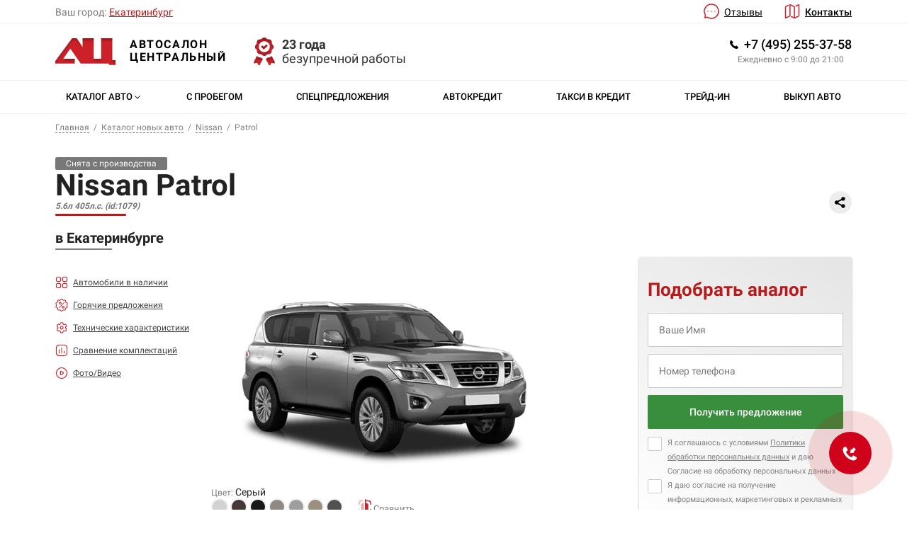

--- FILE ---
content_type: text/html; charset=UTF-8
request_url: https://ekaterinburg.saloncentr.ru/catalog/nissan/patrol
body_size: 1000926
content:

<!doctype html>
<html lang="ru">
<head>
    
    <title>Купить Nissan Patrol 2025-2026 в Екатеринбурге, цены и комплектации автомобиля Ниссан Патрол</title>
    <meta name="description" content='Автомобили Ниссан Патрол в наличии в Екатеринбурге ✓ Рассрочка без переплат ✓ Выгодный трейд-ин ✓ Кредит на месте ✓ Прозрачные цены, оформление без рисков и скрытых платежей'>
        
<meta property='og:type' content='article'>
<meta property='og:site_name' content='Автосалон Центральный'>
<meta property='og:url' content='https://ekaterinburg.saloncentr.ru/catalog/nissan/patrol'>
<meta property='og:title' content='Patrol'>
<meta property='og:description' content='Продажа Ниссан Патрол 2025-2026 в Екатеринбурге. Скидка до 0 рублей! Экспресс кредит , Рассрочка 0%, trade-in. Новый Nissan Patrol 2025-2026 всех комплектаций.'>
<meta property='og:locale' content='ru_RU'>
<meta property='og:image' content='/uploads/new_car/1079/colors/12.png'>
    <meta name="csrf-param" content="_csrf">
<meta name="csrf-token" content="Dye7Gfjc8FLx-5dV7NjXQbZwTLPP-rFZxGEve4Tz74xgT9V_kaa_OoK-9R-Aja957iA544S09BOPEnA_zZDaxQ==">

    <meta charset="UTF-8"/>
    <meta http-equiv="X-UA-Compatible" content="IE=edge">
    <meta name="viewport" content="width=device-width, initial-scale=1.0, maximum-scale=1.0, user-scalable=no">
    
    <base href='https://cdn.saloncentr.ru/'>

            <link rel="canonical" href="https://ekaterinburg.saloncentr.ru/catalog/nissan/patrol"/>
    
                
    

    <link rel="shortcut icon" href="/static/images/favicon.ico" type="image/vnd.microsoft.icon">

    <meta name="theme-color" content="#c9242f"/>

    <link rel="preload" href="/assets/fonts/Roboto-Light.woff" as="font" crossorigin="anonymous">
    <link rel="preload" href="/assets/fonts/Roboto-Regular.woff" as="font" crossorigin="anonymous">
    <link rel="preload" href="/assets/fonts/Roboto-Medium.woff" as="font" crossorigin="anonymous">
    <link rel="preload" href="/assets/fonts/Roboto-Bold.woff" as="font" crossorigin="anonymous">
    <link rel="preload" href="/assets/fonts/RobotoCondensed-Bold.woff" as="font" crossorigin="anonymous">

    <link rel="preconnect" href="https://cdn.jsdelivr.net/" crossorigin>
    <link rel="dns-prefetch" href="https://cdn.jsdelivr.net/" crossorigin/>

    <link rel="preconnect" href="https://www.google-analytics.com/" crossorigin>
    <link rel="dns-prefetch" href="https://www.google-analytics.com/" crossorigin/>
    <link rel="preconnect" href="https://yastatic.net/" crossorigin>
    <link rel="dns-prefetch" href="https://yastatic.net/" crossorigin/>
    <link rel="preconnect" href="https://mc.yandex.ru/" crossorigin>
    <link rel="dns-prefetch" href="https://mc.yandex.ru/" crossorigin/>

    <link rel="preconnect" href="https://st.top100.ru/" crossorigin>
    <link rel="dns-prefetch" href="https://st.top100.ru/" crossorigin/>
    <link rel="preconnect" href="https://cloud.roistat.com/" crossorigin>
    <link rel="dns-prefetch" href="https://cloud.roistat.com/" crossorigin/>

    <!--[if lte IE 9]>
    <script src='/static/js/html5shiv.min.js'></script>
    <![endif]-->


    <!--[if lte IE 9]>
    <link href="/static/css/ie.css" rel='stylesheet' type='text/css'>
    <![endif]-->

    <!--  assets -->
    <script>
        var app = {
            DEV_MODE: !!'',
            ym_id: '92004358',
            cdn: 'https://cdn.saloncentr.ru',
            geo: [parseFloat('55.898609'), parseFloat('37.540560')],
            text: {
                dealerName: 'Центральный',
                dealerAddress: 'г.Москва',
            }
        }
    </script>
    <style>@charset "UTF-8";@font-face{font-family:Roboto;font-style:normal;font-display:fallback;font-weight:300;src:url(/assets/fonts/Roboto-Light.woff2) format("woff2");src:local("Roboto"),local("Roboto-Light"),url(/assets/fonts/Roboto-Light.woff) format("woff")}@font-face{font-family:Roboto;font-style:normal;font-display:fallback;font-weight:400;src:url(/assets/fonts/Roboto-Regular.woff2) format("woff2");src:local("Roboto"),local("Roboto-Regular"),url(/assets/fonts/Roboto-Regular.woff) format("woff")}@font-face{font-family:Roboto;font-style:normal;font-display:fallback;font-weight:500;src:url(/assets/fonts/Roboto-Medium.woff2) format("woff2");src:local("Roboto-Medium"),local("Roboto-Light"),url(/assets/fonts/Roboto-Medium.woff) format("woff")}@font-face{font-family:Roboto;font-style:normal;font-display:fallback;font-weight:700;src:url(/assets/fonts/Roboto-Bold.woff2) format("woff2");src:local("Roboto-Bold"),local("Roboto-Bold"),url(/assets/fonts/Roboto-Bold.woff) format("woff")}@font-face{font-family:Roboto Condensed;font-style:normal;font-display:fallback;font-weight:700;src:url(/assets/fonts/RobotoCondensed-Bold.woff2) format("woff2");src:local("RobotoCondensed-Bold"),local("RobotoCondensed-Bold"),url(/assets/fonts/RobotoCondensed-Bold.woff) format("woff")}@font-face{font-family:Roboto Condensed;font-style:normal;font-display:fallback;font-weight:400;src:local("RobotoCondensed-Light"),local("RobotoCondensed-Light"),url(/assets/fonts/RobotoCondensed-Light.ttf) format("truetype")}@font-face{font-family:lg;src:url(/assets/fonts/lg.eot);src:url(/assets/fonts/lg.eot) format("embedded-opentype"),url(/assets/fonts/lg.woff) format("woff"),url(/assets/fonts/lg.ttf) format("truetype"),url(/assets/fonts/lg.svg) format("svg");font-weight:400;font-style:normal}
/*! normalize.css v8.0.1 | MIT License | github.com/necolas/normalize.css */html{line-height:1.15;-webkit-text-size-adjust:100%}body{margin:0}main{display:block}h1{font-size:2em;margin:.67em 0}hr{box-sizing:content-box;height:0;overflow:visible}pre{font-family:monospace,monospace;font-size:1em}a{background-color:transparent}abbr[title]{border-bottom:none;text-decoration:underline;-webkit-text-decoration:underline dotted;text-decoration:underline dotted}b,strong{font-weight:bolder}code,kbd,samp{font-family:monospace,monospace;font-size:1em}small{font-size:80%}sub,sup{font-size:75%;line-height:0;position:relative;vertical-align:baseline}sub{bottom:-.25em}sup{top:-.5em}img{border-style:none}button,input,optgroup,select,textarea{font-family:inherit;font-size:100%;line-height:1.15;margin:0}button,input{overflow:visible}button,select{text-transform:none}[type=button],[type=reset],[type=submit],button{-webkit-appearance:button}[type=button]::-moz-focus-inner,[type=reset]::-moz-focus-inner,[type=submit]::-moz-focus-inner,button::-moz-focus-inner{border-style:none;padding:0}[type=button]:-moz-focusring,[type=reset]:-moz-focusring,[type=submit]:-moz-focusring,button:-moz-focusring{outline:1px dotted ButtonText}fieldset{padding:.35em .75em .625em}legend{box-sizing:border-box;color:inherit;display:table;max-width:100%;padding:0;white-space:normal}progress{vertical-align:baseline}textarea{overflow:auto}[type=checkbox],[type=radio]{box-sizing:border-box;padding:0}[type=number]::-webkit-inner-spin-button,[type=number]::-webkit-outer-spin-button{height:auto}[type=search]{-webkit-appearance:textfield;outline-offset:-2px}[type=search]::-webkit-search-decoration{-webkit-appearance:none}::-webkit-file-upload-button{-webkit-appearance:button;font:inherit}details{display:block}summary{display:list-item}[hidden],template{display:none}.r-tabs .r-tabs-nav{margin:0;padding:0}.r-tabs .r-tabs-tab{display:inline-block;margin:0;list-style:none}.r-tabs .r-tabs-panel{padding:15px;display:none}.r-tabs .r-tabs-accordion-title{display:none}.r-tabs .r-tabs-panel.r-tabs-state-active{display:block}@media only screen and (max-width:768px){.r-tabs .r-tabs-nav{display:none}.r-tabs .r-tabs-accordion-title{display:block}}body.compensate-for-scrollbar{overflow:hidden}.fancybox-active{height:auto}.fancybox-is-hidden{left:-9999px;margin:0;position:absolute!important;top:-9999px;visibility:hidden}.fancybox-container{-webkit-backface-visibility:hidden;height:100%;left:0;outline:none;position:fixed;-webkit-tap-highlight-color:transparent;top:0;touch-action:manipulation;transform:translateZ(0);width:100%;z-index:99992}.fancybox-container *{box-sizing:border-box}.fancybox-bg,.fancybox-inner,.fancybox-outer,.fancybox-stage{bottom:0;left:0;position:absolute;right:0;top:0}.fancybox-outer{-webkit-overflow-scrolling:touch;overflow-y:auto}.fancybox-bg{background:#1e1e1e;opacity:0;transition-duration:inherit;transition-property:opacity;transition-timing-function:cubic-bezier(.47,0,.74,.71)}.fancybox-is-open .fancybox-bg{opacity:.9;transition-timing-function:cubic-bezier(.22,.61,.36,1)}.fancybox-caption,.fancybox-infobar,.fancybox-navigation .fancybox-button,.fancybox-toolbar{direction:ltr;opacity:0;position:absolute;transition:opacity .25s ease,visibility 0s ease .25s;visibility:hidden;z-index:99997}.fancybox-show-caption .fancybox-caption,.fancybox-show-infobar .fancybox-infobar,.fancybox-show-nav .fancybox-navigation .fancybox-button,.fancybox-show-toolbar .fancybox-toolbar{opacity:1;transition:opacity .25s ease 0s,visibility 0s ease 0s;visibility:visible}.fancybox-infobar{color:#ccc;font-size:13px;-webkit-font-smoothing:subpixel-antialiased;height:44px;left:0;line-height:44px;min-width:44px;mix-blend-mode:difference;padding:0 10px;pointer-events:none;top:0;-webkit-touch-callout:none;-webkit-user-select:none;-moz-user-select:none;user-select:none}.fancybox-toolbar{right:0;top:0}.fancybox-stage{direction:ltr;overflow:visible;transform:translateZ(0);z-index:99994}.fancybox-is-open .fancybox-stage{overflow:hidden}.fancybox-slide{-webkit-backface-visibility:hidden;display:none;height:100%;left:0;outline:none;overflow:auto;-webkit-overflow-scrolling:touch;padding:44px;position:absolute;text-align:center;top:0;transition-property:transform,opacity;white-space:normal;width:100%;z-index:99994}.fancybox-slide:before{content:"";display:inline-block;font-size:0;height:100%;vertical-align:middle;width:0}.fancybox-is-sliding .fancybox-slide,.fancybox-slide--current,.fancybox-slide--next,.fancybox-slide--previous{display:block}.fancybox-slide--image{overflow:hidden;padding:44px 0}.fancybox-slide--image:before{display:none}.fancybox-slide--html{padding:6px}.fancybox-content{background:#fff;display:inline-block;margin:0;max-width:100%;overflow:auto;-webkit-overflow-scrolling:touch;padding:44px;position:relative;text-align:left;vertical-align:middle}.fancybox-slide--image .fancybox-content{animation-timing-function:cubic-bezier(.5,0,.14,1);-webkit-backface-visibility:hidden;background:transparent;background-repeat:no-repeat;background-size:100% 100%;left:0;max-width:none;overflow:visible;padding:0;position:absolute;top:0;transform-origin:top left;transition-property:transform,opacity;-webkit-user-select:none;-moz-user-select:none;user-select:none;z-index:99995}.fancybox-can-zoomOut .fancybox-content{cursor:zoom-out}.fancybox-can-zoomIn .fancybox-content{cursor:zoom-in}.fancybox-can-pan .fancybox-content,.fancybox-can-swipe .fancybox-content{cursor:grab}.fancybox-is-grabbing .fancybox-content{cursor:grabbing}.fancybox-container [data-selectable=true]{cursor:text}.fancybox-image,.fancybox-spaceball{background:transparent;border:0;height:100%;left:0;margin:0;max-height:none;max-width:none;padding:0;position:absolute;top:0;-webkit-user-select:none;-moz-user-select:none;user-select:none;width:100%}.fancybox-spaceball{z-index:1}.fancybox-slide--iframe .fancybox-content,.fancybox-slide--map .fancybox-content,.fancybox-slide--pdf .fancybox-content,.fancybox-slide--video .fancybox-content{height:100%;overflow:visible;padding:0;width:100%}.fancybox-slide--video .fancybox-content{background:#000}.fancybox-slide--map .fancybox-content{background:#e5e3df}.fancybox-slide--iframe .fancybox-content{background:#fff}.fancybox-iframe,.fancybox-video{background:transparent;border:0;display:block;height:100%;margin:0;overflow:hidden;padding:0;width:100%}.fancybox-iframe{left:0;position:absolute;top:0}.fancybox-error{background:#fff;cursor:default;max-width:400px;padding:40px;width:100%}.fancybox-error p{color:#444;font-size:16px;line-height:20px;margin:0;padding:0}.fancybox-button{background:rgba(30,30,30,.6);border:0;border-radius:0;box-shadow:none;cursor:pointer;display:inline-block;height:44px;margin:0;padding:10px;position:relative;transition:color .2s;vertical-align:top;visibility:inherit;width:44px}.fancybox-button,.fancybox-button:link,.fancybox-button:visited{color:#ccc}.fancybox-button:hover{color:#fff}.fancybox-button:focus{outline:none}.fancybox-button.fancybox-focus{outline:1px dotted}.fancybox-button[disabled],.fancybox-button[disabled]:hover{color:#888;cursor:default;outline:none}.fancybox-button div{height:100%}.fancybox-button svg{display:block;height:100%;overflow:visible;position:relative;width:100%}.fancybox-button svg path{fill:currentColor;stroke-width:0}.fancybox-button--fsenter svg:nth-child(2),.fancybox-button--fsexit svg:first-child,.fancybox-button--pause svg:first-child,.fancybox-button--play svg:nth-child(2){display:none}.fancybox-progress{background:#ff5268;height:2px;left:0;position:absolute;right:0;top:0;transform:scaleX(0);transform-origin:0;transition-property:transform;transition-timing-function:linear;z-index:99998}.fancybox-close-small{background:transparent;border:0;border-radius:0;color:#ccc;cursor:pointer;opacity:.8;padding:8px;position:absolute;right:-12px;top:-44px;z-index:401}.fancybox-close-small:hover{color:#fff;opacity:1}.fancybox-slide--html .fancybox-close-small{color:currentColor;padding:10px;right:0;top:0}.fancybox-slide--image.fancybox-is-scaling .fancybox-content{overflow:hidden}.fancybox-is-scaling .fancybox-close-small,.fancybox-is-zoomable.fancybox-can-pan .fancybox-close-small{display:none}.fancybox-navigation .fancybox-button{background-clip:content-box;height:100px;opacity:0;position:absolute;top:calc(50% - 50px);width:70px}.fancybox-navigation .fancybox-button div{padding:7px}.fancybox-navigation .fancybox-button--arrow_left{left:0;left:env(safe-area-inset-left);padding:31px 26px 31px 6px}.fancybox-navigation .fancybox-button--arrow_right{padding:31px 6px 31px 26px;right:0;right:env(safe-area-inset-right)}.fancybox-caption{background:linear-gradient(0deg,rgba(0,0,0,.85) 0,rgba(0,0,0,.3) 50%,rgba(0,0,0,.15) 65%,rgba(0,0,0,.075) 75.5%,rgba(0,0,0,.037) 82.85%,rgba(0,0,0,.019) 88%,transparent);bottom:0;color:#eee;font-size:14px;font-weight:400;left:0;line-height:1.5;padding:75px 44px 25px;pointer-events:none;right:0;text-align:center;z-index:99996}@supports (padding:max(0px)){.fancybox-caption{padding:75px max(44px,env(safe-area-inset-right)) max(25px,env(safe-area-inset-bottom)) max(44px,env(safe-area-inset-left))}}.fancybox-caption--separate{margin-top:-50px}.fancybox-caption__body{max-height:50vh;overflow:auto;pointer-events:all}.fancybox-caption a,.fancybox-caption a:link,.fancybox-caption a:visited{color:#ccc;text-decoration:none}.fancybox-caption a:hover{color:#fff;text-decoration:underline}.fancybox-loading{animation:fancybox-rotate 1s linear infinite;background:transparent;border:4px solid;border-color:#888 #888 #fff;border-radius:50%;height:50px;left:50%;margin:-25px 0 0 -25px;opacity:.7;padding:0;position:absolute;top:50%;width:50px;z-index:99999}@keyframes fancybox-rotate{to{transform:rotate(1turn)}}.fancybox-animated{transition-timing-function:cubic-bezier(0,0,.25,1)}.fancybox-fx-slide.fancybox-slide--previous{opacity:0;transform:translate3d(-100%,0,0)}.fancybox-fx-slide.fancybox-slide--next{opacity:0;transform:translate3d(100%,0,0)}.fancybox-fx-slide.fancybox-slide--current{opacity:1;transform:translateZ(0)}.fancybox-fx-fade.fancybox-slide--next,.fancybox-fx-fade.fancybox-slide--previous{opacity:0;transition-timing-function:cubic-bezier(.19,1,.22,1)}.fancybox-fx-fade.fancybox-slide--current{opacity:1}.fancybox-fx-zoom-in-out.fancybox-slide--previous{opacity:0;transform:scale3d(1.5,1.5,1.5)}.fancybox-fx-zoom-in-out.fancybox-slide--next{opacity:0;transform:scale3d(.5,.5,.5)}.fancybox-fx-zoom-in-out.fancybox-slide--current{opacity:1;transform:scaleX(1)}.fancybox-fx-rotate.fancybox-slide--previous{opacity:0;transform:rotate(-1turn)}.fancybox-fx-rotate.fancybox-slide--next{opacity:0;transform:rotate(1turn)}.fancybox-fx-rotate.fancybox-slide--current{opacity:1;transform:rotate(0deg)}.fancybox-fx-circular.fancybox-slide--previous{opacity:0;transform:scale3d(0,0,0) translate3d(-100%,0,0)}.fancybox-fx-circular.fancybox-slide--next{opacity:0;transform:scale3d(0,0,0) translate3d(100%,0,0)}.fancybox-fx-circular.fancybox-slide--current{opacity:1;transform:scaleX(1) translateZ(0)}.fancybox-fx-tube.fancybox-slide--previous{transform:translate3d(-100%,0,0) scale(.1) skew(-10deg)}.fancybox-fx-tube.fancybox-slide--next{transform:translate3d(100%,0,0) scale(.1) skew(10deg)}.fancybox-fx-tube.fancybox-slide--current{transform:translateZ(0) scale(1)}@media (max-height:576px){.fancybox-slide{padding-left:6px;padding-right:6px}.fancybox-slide--image{padding:6px 0}.fancybox-close-small{right:-6px}.fancybox-slide--image .fancybox-close-small{background:#4e4e4e;color:#f2f4f6;height:36px;opacity:1;padding:6px;right:0;top:0;width:36px}.fancybox-caption{padding-left:12px;padding-right:12px}@supports (padding:max(0px)){.fancybox-caption{padding-left:max(12px,env(safe-area-inset-left));padding-right:max(12px,env(safe-area-inset-right))}}}.fancybox-share{background:#f4f4f4;border-radius:3px;max-width:90%;padding:30px;text-align:center}.fancybox-share h1{color:#222;font-size:35px;font-weight:700;margin:0 0 20px}.fancybox-share p{margin:0;padding:0}.fancybox-share__button{border:0;border-radius:3px;display:inline-block;font-size:14px;font-weight:700;line-height:40px;margin:0 5px 10px;min-width:130px;padding:0 15px;text-decoration:none;transition:all .2s;-webkit-user-select:none;-moz-user-select:none;user-select:none;white-space:nowrap}.fancybox-share__button:link,.fancybox-share__button:visited{color:#fff}.fancybox-share__button:hover{text-decoration:none}.fancybox-share__button--fb{background:#3b5998}.fancybox-share__button--fb:hover{background:#344e86}.fancybox-share__button--pt{background:#bd081d}.fancybox-share__button--pt:hover{background:#aa0719}.fancybox-share__button--tw{background:#1da1f2}.fancybox-share__button--tw:hover{background:#0d95e8}.fancybox-share__button svg{height:25px;margin-right:7px;position:relative;top:-1px;vertical-align:middle;width:25px}.fancybox-share__button svg path{fill:#fff}.fancybox-share__input{background:transparent;border:0;border-bottom:1px solid #d7d7d7;border-radius:0;color:#5d5b5b;font-size:14px;margin:10px 0 0;outline:none;padding:10px 15px;width:100%}.fancybox-thumbs{background:#ddd;bottom:0;display:none;margin:0;-webkit-overflow-scrolling:touch;-ms-overflow-style:-ms-autohiding-scrollbar;padding:2px 2px 4px;position:absolute;right:0;-webkit-tap-highlight-color:rgba(0,0,0,0);top:0;width:212px;z-index:99995}.fancybox-thumbs-x{overflow-x:auto;overflow-y:hidden}.fancybox-show-thumbs .fancybox-thumbs{display:block}.fancybox-show-thumbs .fancybox-inner{right:212px}.fancybox-thumbs__list{font-size:0;height:100%;list-style:none;margin:0;overflow-x:hidden;overflow-y:auto;padding:0;position:absolute;position:relative;white-space:nowrap;width:100%}.fancybox-thumbs-x .fancybox-thumbs__list{overflow:hidden}.fancybox-thumbs-y .fancybox-thumbs__list::-webkit-scrollbar{width:7px}.fancybox-thumbs-y .fancybox-thumbs__list::-webkit-scrollbar-track{background:#fff;border-radius:10px;box-shadow:inset 0 0 6px rgba(0,0,0,.3)}.fancybox-thumbs-y .fancybox-thumbs__list::-webkit-scrollbar-thumb{background:#2a2a2a;border-radius:10px}.fancybox-thumbs__list a{backface-visibility:hidden;background-color:rgba(0,0,0,.1);background-position:50%;background-repeat:no-repeat;background-size:cover;cursor:pointer;float:left;height:75px;margin:2px;max-height:calc(100% - 8px);max-width:calc(50% - 4px);outline:none;overflow:hidden;padding:0;position:relative;-webkit-tap-highlight-color:transparent;width:100px}.fancybox-thumbs__list a:before{border:6px solid #ff5268;bottom:0;content:"";left:0;opacity:0;position:absolute;right:0;top:0;transition:all .2s cubic-bezier(.25,.46,.45,.94);z-index:99991}.fancybox-thumbs__list a:focus:before{opacity:.5}.fancybox-thumbs__list a.fancybox-thumbs-active:before{opacity:1}@media (max-width:576px){.fancybox-thumbs{width:110px}.fancybox-show-thumbs .fancybox-inner{right:110px}.fancybox-thumbs__list a{max-width:calc(100% - 10px)}}.slick-slider{box-sizing:border-box;-webkit-touch-callout:none;-webkit-user-select:none;-moz-user-select:none;user-select:none;touch-action:pan-y;-webkit-tap-highlight-color:transparent}.slick-list,.slick-slider{position:relative;display:block}.slick-list{overflow:hidden;margin:0;padding:0}.slick-list:focus{outline:none}.slick-list.dragging{cursor:pointer;cursor:hand}.slick-slider .slick-list,.slick-slider .slick-track{transform:translateZ(0)}.slick-track{position:relative;left:0;top:0;display:block;margin-left:auto;margin-right:auto}.slick-track:after,.slick-track:before{content:"";display:table}.slick-track:after{clear:both}.slick-loading .slick-track{visibility:hidden}.slick-slide{float:left;height:100%;min-height:1px;display:none}[dir=rtl] .slick-slide{float:right}.slick-slide img{display:block}.slick-slide.slick-loading img{display:none}.slick-slide.dragging img{pointer-events:none}.slick-initialized .slick-slide{display:block}.slick-loading .slick-slide{visibility:hidden}.slick-vertical .slick-slide{display:block;height:auto;border:1px solid transparent}.slick-arrow.slick-hidden{display:none}.slick-next,.slick-prev{position:absolute;display:block;height:20px;width:20px;line-height:0;font-size:0;cursor:pointer;top:50%;transform:translateY(-50%);padding:0;border:none;outline:none}.slick-next:focus,.slick-next:hover,.slick-prev:focus,.slick-prev:hover{outline:none}.slick-next:focus:before,.slick-next:hover:before,.slick-prev:focus:before,.slick-prev:hover:before{opacity:1}.slick-next.slick-disabled:before,.slick-prev.slick-disabled:before{opacity:.25}.slick-next:before,.slick-prev:before{font-family:slick;font-size:20px;line-height:1;color:#fff;opacity:.75;-webkit-font-smoothing:antialiased;-moz-osx-font-smoothing:grayscale}.slick-prev{left:-25px}[dir=rtl] .slick-prev{left:auto;right:-25px}.slick-prev:before{content:"←"}[dir=rtl] .slick-prev:before{content:"→"}.slick-next{right:-25px}[dir=rtl] .slick-next{left:-25px;right:auto}.slick-next:before{content:"→"}[dir=rtl] .slick-next:before{content:"←"}.slick-dotted.slick-slider{margin-bottom:30px}.slick-dots{position:absolute;bottom:-25px;list-style:none;display:block;text-align:center;padding:0;margin:0;width:100%}.slick-dots li{position:relative;display:inline-block;margin:0 5px;padding:0}.slick-dots li,.slick-dots li button{height:20px;width:20px;cursor:pointer}.slick-dots li button{border:0;background:transparent;display:block;outline:none;line-height:0;font-size:0;color:transparent;padding:5px}.slick-dots li button:focus,.slick-dots li button:hover{outline:none}.slick-dots li button:focus:before,.slick-dots li button:hover:before{opacity:1}.slick-dots li button:before{position:absolute;top:0;left:0;content:"•";width:20px;height:20px;font-family:slick;font-size:6px;line-height:20px;text-align:center;color:#000;opacity:.25;-webkit-font-smoothing:antialiased;-moz-osx-font-smoothing:grayscale}.slick-dots li.slick-active button:before{color:#000;opacity:.75}.slick-arrow{z-index:11}.tooltip .tooltiptext,.widget-chat{z-index:100}.catalog-menu,.header-menu,.header-mobile,.header-scroll{z-index:200}.ui-dropdown_items{z-index:99995}#callcenter{z-index:2147483647}#yii-debug-toolbar{z-index:9999999999!important}.ios.safari *{cursor:pointer}.ios.safari .model-cards-mini .model-card-mini .model-card--inner .col-second .cash span{font-size:18px}.ios.safari.v11_0 .model-cards .model-card .col-second .box-buttons button.btn-card.btn-sale span{font-size:11px}.ios.safari.v11_0 .ico-bg.ico-cash-row{font-size:13px}.ios.safari.v11_0 .row-bottom .model-buttons .ico-bg.ico-rub{line-height:18px;font-size:13px}.ios.safari.v11_0 .modal__colors{display:block;grid-template-columns:repeat(1,1fr)}.ios.safari.v11_0 .modal__colors .modal__color{display:block;width:100%}.ios.safari .blog-car-dimensions img,.ios.safari .car-description img,.ios.safari .s-about img{width:100%;align-self:flex-start}.ios.safari .banner-gift .info .title{line-height:27px}.logo{display:flex;text-decoration:none;color:#000}.logo>div:first-child{width:85px;display:flex;align-items:center;justify-content:center}@media (max-width:575px){.logo>div:first-child{width:auto}}.logo>div:first-child img{width:100%;height:auto}@media (max-width:767px){.logo>div:first-child img{max-height:37px}}.logo>div:last-child{width:155px;padding-left:20px}@media (max-width:575px){.logo>div:last-child{width:auto}}.logo>div:last-child>span:first-child{font-weight:600;font-size:16px;text-transform:uppercase;line-height:18px;letter-spacing:.1em}.logo>div:last-child>span:last-child{font-weight:500;font-size:12px;color:grey}.logo-invert>div:last-child>span{color:#fff}.uds-modal{padding:0;width:796px}@media (max-width:767px){.uds-modal{width:98%}}.uds-modal .modal-head{height:95px;display:flex;position:relative}@media (max-width:767px){.uds-modal .modal-head{height:64px}}.uds-modal .modal-head>div{width:50%;display:flex;align-content:center;justify-content:center}.uds-modal .modal-head .bg-ac{width:50%;background-color:#fa1722}.uds-modal .modal-head .bg-ac img{width:93px}@media (max-width:767px){.uds-modal .modal-head .bg-ac img{width:68px}}.uds-modal .modal-head .bg-uds{width:50%;background-color:#f06cff}.uds-modal .modal-head .bg-uds img{width:53px}@media (max-width:767px){.uds-modal .modal-head .bg-uds img{width:37px}}.uds-modal .modal-head .head-text{position:absolute;width:155px;display:block;text-align:center;color:#fff;font-size:18px;left:calc(50% - 79px);top:15px;line-height:21px}@media (max-width:767px){.uds-modal .modal-head .head-text{font-size:14px;line-height:14px;width:120px;left:calc(50% - 60px);top:12px;font-weight:500}}.uds-modal .modal-body{padding:40px 244px 34px 28px;background-image:url(/assets/images/img/uds_bg.png);background-position:100% 100%;background-repeat:no-repeat;background-size:auto}@media (max-width:767px){.uds-modal .modal-body{padding:18px;background-image:none}}.uds-modal .modal-body .title{font-size:36px;line-height:42px;font-weight:900}@media (max-width:767px){.uds-modal .modal-body .title{font-size:24px;line-height:28px}}.uds-modal .modal-body .subtitle{margin-top:10px;font-size:20px;font-weight:500}@media (max-width:767px){.uds-modal .modal-body .subtitle{font-size:18px;line-height:23px}}.uds-modal .modal-body p{font-size:16px;margin-top:15px;font-weight:400;line-height:24px}@media (max-width:767px){.uds-modal .modal-body p{font-size:14px;line-height:19px}}.uds-modal .modal-body .btns{display:flex}.uds-modal .modal-body .btns>div:first-child{width:60%}@media (max-width:767px){.uds-modal .modal-body .btns>div:first-child{width:100%}}.uds-modal .modal-body .btns>div:last-child{width:40%}@media (max-width:767px){.uds-modal .modal-body .btns>div:last-child{display:none}}.uds-modal .modal-body .btns>div:last-child img{width:100%;height:auto}.uds-modal .modal-body .btns .btn{width:287px;margin-top:15px;padding:11px 30px;text-transform:uppercase;font-size:16px;font-weight:700;line-height:19px;letter-spacing:-.02em;text-align:center;background-color:#fa1722;height:auto;box-shadow:0 4px 10px rgba(255,0,0,.25);border-radius:2px}.uds-modal .modal-body .btns p{text-align:center;font-size:16px}@media (max-width:767px){.uds-modal .modal-body .btns p{display:none}}.s-modal{width:520px;margin:50px auto;padding:45px 45px 10px;background-color:#fff;background-image:url(/assets/images/ico/logo-modal.svg);background-size:47px;background-repeat:no-repeat;background-position:center top 15px;border-radius:2px;color:#222;font-weight:400}.s-modal.s-modal-info{width:60%;font-size:1em}@media (max-width:767px){.s-modal.s-modal-info{width:96%}}.s-modal.s-modal-info h3{font-size:1.3em;font-weight:500;margin-top:1.4em;margin-bottom:.8em}.s-modal.s-modal-info h4{font-size:1.2em;font-weight:500;color:#333;margin-top:1.2em;margin-bottom:.6em}.s-modal.s-modal-info h5{font-size:1.2em;font-weight:500;color:#444;margin-top:1em;margin-bottom:.5em}.s-modal.s-modal-info ol,.s-modal.s-modal-info ul{font-size:1.2em;font-weight:300;line-height:1.4em}.s-modal.s-modal-info.s-uds .btn-submit{font-weight:600;padding:0 20px}@media (max-width:767px){.s-modal{width:96%;margin:20px auto;padding:40px 15px 15px;background-size:37px}}.s-modal .modal-head .title{text-align:center;font-size:18px;font-weight:600;text-transform:uppercase;margin-bottom:5px;line-height:1em}@media (max-width:767px){.s-modal .modal-head .title{font-size:16px;margin-bottom:5px}}.s-modal .modal-head .subtitle{font-size:18px;font-weight:300}@media (max-width:767px){.s-modal .modal-head .subtitle{font-size:16px}}.s-modal .modal-head .description{text-align:center;font-weight:300;font-size:16px}@media (max-width:767px){.s-modal .modal-head .description{font-size:14px}}.s-modal .bonus-inform{display:flex;flex-wrap:wrap}.s-modal .bonus-inform>div{width:100%}.s-modal .bonus-inform>div span{padding:.5em .5em .5em 2em;font-weight:500;background-size:1.5em;font-size:14px}.s-modal .modal-body{margin:30px 0 20px}@media (max-width:767px){.s-modal .modal-body{margin:10px 0}}.s-modal .modal-body .modal-card{display:flex;flex-wrap:wrap}.s-modal .modal-body .modal-card .image{width:40%}.s-modal .modal-body .modal-card .image img{width:100%;height:auto}.s-modal .modal-body .modal-card .info{text-align:left;width:60%;padding-left:20px;display:flex;flex-wrap:wrap;align-content:space-evenly}.s-modal .modal-body .modal-card .info .name{font-size:16px;width:100%}.s-modal .modal-body .modal-card .info .decor_v3{font-weight:300;font-size:14px;width:100%}@media (max-width:767px){.s-modal .modal-body .modal-card .info .decor_v3{margin:5px 0}.s-modal .modal-body .modal-card .info .decor_v3 li{font-size:12px;line-height:14px}}.s-modal .modal-body .modal-card .info .price{display:flex;width:100%}.s-modal .modal-body .modal-card .info .price .new-price{font-weight:500;font-size:17px}.s-modal .modal-body .modal-card .info .price .old-price{padding-left:10px;font-weight:400;text-decoration:line-through;color:#777;font-size:17px}@media (max-width:767px){.s-modal .modal-body .modal-card .info .price .old-price{display:none}}.s-modal .modal-body .modal-card-discount .images{width:100%;display:flex;justify-content:space-between}.s-modal .modal-body .modal-card-discount .images .box{width:50%}.s-modal .modal-body .modal-card-discount .images .box>img{width:100%;height:auto}.s-modal .modal-body .modal-card-discount .images .box:nth-child(2) img{transform:scaleX(-1)}.s-modal .modal-body .modal-card-discount .info{display:flex;flex-wrap:wrap;justify-content:space-evenly;margin-top:10px}.s-modal .modal-body .modal-card-discount .info .ico-bg{width:49%;font-weight:500;color:#b71c1c;font-size:18px}.s-modal .modal-body .modal-card-discount .info .ico-bg span{display:block;color:#787878;font-size:12px}.s-modal .modal-body .modal-card-discount .info .price label{color:#787878;font-size:12px}.s-modal .modal-body .modal-card-discount .info .price .new-price{font-size:18px;font-weight:600}.s-modal .modal-form form{width:100%;display:flex;flex-wrap:wrap;justify-content:space-between}.s-modal .modal-form form .form-field{width:100%;margin:5px 0}.s-modal .modal-form form .f-radio-group{display:flex;flex-wrap:wrap;align-items:center}.s-modal .modal-form form .f-radio-group .between{font-size:14px;font-weight:400;margin:0 10px}.s-modal .modal-form form .f-pay-group{display:flex;justify-content:space-between}.s-modal .modal-form form .f-pay-group .ui-dropdown{width:49%}.s-modal .modal-form form .f-btn button{width:100%;text-align:center;font-size:15px;height:40px;font-weight:500;padding:0}.s-modal .footer-policy{margin-top:10px}#city-choice-modal{width:550px}#city-choice-modal .modal__top{margin:20px 0}#city-choice-modal .modal__top button.modal__close-btn{display:none}#city-choice-modal .modal__top .modal__title{font-size:20px;font-weight:500}#city-choice-modal .modal__cities .modal__cities-list{padding:0;margin:5px 0;display:flex;flex-wrap:wrap}#city-choice-modal .modal__cities .modal__cities-list .modal__city{list-style-type:none;width:33%}@media (max-width:767px){#city-choice-modal .modal__cities .modal__cities-list .modal__city{width:50%}}#city-choice-modal .modal__cities .modal__cities-list .modal__city a{display:block;color:#444;text-decoration:none;padding:5px}#city-choice-modal .modal__cities .modal__cities-list .modal__city a:hover{color:#b71c1c;text-decoration:underline}#city-choice-modal .modal__cities .modal__cities-list:first-child .modal__city a,#city-choice-modal .modal__cities .modal__cities-list:last-child .modal__city a{font-size:18px;font-weight:500;color:#222}.fix-height{height:450px;overflow-x:auto}.cities-groups .cities-group{padding:0 0 0 30px;margin:8px 0;display:flex;flex-wrap:wrap}.cities-groups .cities-group li{list-style-type:none;width:33%}@media (max-width:767px){.cities-groups .cities-group li{width:100%}}.cities-groups .cities-group li a{display:block;padding:4px 0;color:#333}.cities-groups .before-letter{position:relative}.cities-groups .before-letter:before{position:absolute;left:0;top:4px;content:"";font-weight:700;font-size:16px;color:#b71c1c}.cities-groups .letter-a:before{content:"А"}.cities-groups .letter-b:before{content:"Б"}.cities-groups .letter-v:before{content:"В"}.cities-groups .letter-d:before{content:"Д"}.cities-groups .letter-e:before{content:"Е"}.cities-groups .letter-i:before{content:"И"}.cities-groups .letter-k:before{content:"К"}.cities-groups .letter-l:before{content:"Л"}.cities-groups .letter-m:before{content:"М"}.cities-groups .letter-n:before{content:"Н"}.cities-groups .letter-o:before{content:"О"}.cities-groups .letter-p:before{content:"П"}.cities-groups .letter-r:before{content:"Р"}.cities-groups .letter-s:before{content:"С"}.cities-groups .letter-t:before{content:"Т"}.cities-groups .letter-u:before{content:"У"}.cities-groups .letter-h:before{content:"Х"}.cities-groups .letter-c:before{content:"Ч"}.cities-groups .letter-y:before{content:"Я"}.loader-wrapper{-webkit-backface-visibility:hidden;height:100%;left:0;outline:none;position:fixed;-webkit-tap-highlight-color:transparent;top:0;touch-action:manipulation;transform:translateZ(0);width:100%;background:hsla(0,0%,100%,.3)}.loader-wrapper .loader,.loader-wrapper .loader:after,.loader-wrapper .loader:before{border-radius:50%;width:2.5em;height:2.5em;animation-fill-mode:both;animation:load7 1.8s ease-in-out infinite}.loader-wrapper .loader{color:#b71c1c;font-size:10px;margin:300px auto;position:relative;text-indent:-9999em;transform:translateZ(0);animation-delay:-.16s}.loader-wrapper .loader:after,.loader-wrapper .loader:before{content:"";position:absolute;top:0}.loader-wrapper .loader:before{left:-3.5em;animation-delay:-.32s}.loader-wrapper .loader:after{left:3.5em}@keyframes load7{0%,80%,to{box-shadow:0 2.5em 0 -1.3em}40%{box-shadow:0 2.5em 0 0}}button{cursor:pointer}.btn-brand{font-size:15px;font-weight:600;text-align:center;height:48px;line-height:46px;background:#fff;color:#222;transition:.1s;padding:0 1.5em;border:2px solid #b71c1c;border-radius:3px;box-shadow:0 3px 5px rgba(0,0,0,.3)}.btn-brand:hover{box-shadow:none;border:1px solid #b71c1c;color:#b71c1c}.btn-red{border-color:#b71c1c;background:#b71c1c;color:#fff}a.btn-submit,button.btn-submit{border:0;background-color:#b71c1c;color:#fff;font-size:14px;font-weight:400;text-align:center;height:48px;line-height:46px;transition:.1s}a.btn-submit:hover,button.btn-submit:hover{background:#f0474e}a.btn-submit:active,button.btn-submit:active{background:#f4686e}a.btn-submit{display:inline-block;padding:0 6px;text-decoration:none;line-height:50px}button.btn-reset{border:0;background:#fff;color:#b7b7b7;font-size:14px;font-weight:400;text-align:center;height:48px;line-height:46px;text-decoration:underline}button.btn-reset:hover{color:#b71c1c}button.btn-callback{border:1px solid #388e3c;background:#388e3c;color:#fff;font-size:14px;font-weight:400;text-align:center;height:40px;line-height:38px;transition:.1s;box-shadow:0 3px 5px rgba(66,186,24,.35);border-radius:2px}button.btn-callback:hover{box-shadow:none}button.btn-callback:active{background:#f4686e}@media (max-width:1023px){button.btn-callback span.text{display:none}}button.btn-callback span.ico{display:block;width:24px;height:24px;background-image:url(/assets/images/ico/call-white.svg);background-repeat:no-repeat;background-position:50%;background-size:16px}@media (min-width:1023.02px){button.btn-callback span.ico{display:none}}.btn-more{display:block;border:0;background:#c7c7c7;color:#fff;font-size:14px;font-weight:400;text-align:center;text-decoration:none;height:48px;line-height:46px;transition:.1s;max-width:300px;margin:10px auto}.btn-more svg{fill:#fff;margin-right:5px}.btn-more:hover{background:#b71c1c}.btn-more:active{background:#f4686e}button.btn-more{width:100%}.ico-back span{padding-left:30px;background-image:url(/assets/images/ico/back.svg);background-position:0;padding-right:30px;background-image:url(/assets/images/ico/next.svg);background-repeat:no-repeat;background-position:100%;background-size:32px}.btn-gray{border:1px solid #e6e6e6;border-radius:3px;background:#e6e6e6;color:#000;height:38px;line-height:38px;text-align:left}.btn-gray .ico-bg{background-size:15px}.btn-row{width:100%;border:none;border-radius:3px;background:#efefef;color:#222;height:32px;line-height:28px;text-align:left;font-size:14px}.btn-row .ico-bg{font-weight:500;color:#555}.slick-arrow{cursor:pointer;content:"";height:42px;width:42px;background-repeat:no-repeat;background-position:50%;position:absolute;top:50%;background-color:hsla(0,0%,100%,.5);border-radius:2px;background-size:contain}.sl-next,.slick-next{background-image:url(/assets/images/ico/slick-next.svg);right:-8px}.sl-prev,.slick-prev{background-image:url(/assets/images/ico/slick-prev.svg);left:-8px}.slick-next:before,.slick-prev:before{display:none}.slick-disabled{opacity:.5}.slick-dots li{border-radius:100%;color:#e6e6e6;background:#e6e6e6}.slick-dots li button{display:none}.slick-dots li.slick-active{color:#b71c1c;background:#b71c1c}.ui-brandlink{padding:8px;color:#000;text-decoration:none;text-transform:uppercase;font-style:normal;font-weight:400;font-size:12px;line-height:14px;border-radius:2px}.ui-brandlink:hover{background:#f7f2f2}.ui-brandlink.active{background:#b71c1c;color:#f7f2f2}.ui-dropdown,.ui-select2{-webkit-touch-callout:none;-webkit-user-select:none;-moz-user-select:none;user-select:none;border:1px solid #cacaca;box-sizing:border-box;border-radius:2px;background:#fff;padding-left:15px;height:48px;line-height:48px;position:relative;cursor:pointer;-webkit-transform:translateZ(0);-webkit-appearance:none;-moz-appearance:none;appearance:none;background-image:url(/assets/images/ico/arrow.svg);background-repeat:no-repeat;background-position:95% 50%}.ui-dropdown:active,.ui-dropdown:focus,.ui-dropdown:focus-within,.ui-dropdown:hover,.ui-select2:active,.ui-select2:focus,.ui-select2:focus-within,.ui-select2:hover{border:1px solid #b71c1c}.ui-dropdown_items,.ui-select2_items{position:absolute;display:none;margin-top:6px;max-height:324px;overflow-y:auto}.ui-dropdown_items div:first-child,.ui-select2_items div:first-child{border-top:1px solid #efefef}.ui-dropdown_items div,.ui-select2_items div{-webkit-touch-callout:none;-webkit-user-select:none;-moz-user-select:none;user-select:none;background:#fff;border:1px solid #efefef;border-top:none;font-family:Roboto,sans-serif;font-weight:300;text-indent:7px;line-height:12px;height:36px;padding-top:11px}.ui-dropdown_items div:hover,.ui-select2_items div:hover{background:#b71c1c;color:#fff;border-color:#b71c1c;cursor:pointer}ul.decor_v1{border-left:1px solid #b71c1c}ul.decor_v1 li{color:#000;font-weight:500;font-size:15px;line-height:200%;text-transform:uppercase;list-style-type:none}ul.decor_info{padding:10px 0 0 20px;margin:0;list-style-type:disc}ul.decor_info li{padding-bottom:5px}ul.decor_info li::marker{color:grey}ul.decor_list{padding:10px 0 0 20px;margin:0}ul.decor_list li{list-style-image:url(/assets/images/ico/sea-check.svg);line-height:1.2em;padding-bottom:5px}ul.decor_v2{padding:0;margin:0;column-count:2;-webkit-columns:2;-moz-columns:2}@media (max-width:767px){ul.decor_v2{column-count:1;-webkit-columns:1;-moz-columns:1}}ul.decor_v2 li{list-style-type:none;padding-left:26px;background-image:url(/assets/images/ico/ok-green.svg);background-position:0;background-repeat:no-repeat;background-size:20px;line-height:24px;font-size:14px;font-weight:400}ul.decor_v2__v2{column-count:3;-webkit-columns:3;-moz-columns:3}@media (max-width:1023px){ul.decor_v2__v2{column-count:2;-webkit-columns:2;-moz-columns:2}}@media (max-width:767px){ul.decor_v2__v2{column-count:1;-webkit-columns:1;-moz-columns:1}}ul.decor_v2__v2 li{background-image:url(/assets/images/ico/ok-green2.svg);background-position:left top 2px;line-height:22px;padding-bottom:10px}ul.decor_v3{padding:0;margin:0;column-count:2;-webkit-columns:2;-moz-columns:2}ul.decor_v3 li{list-style-type:none;background-image:none;font-weight:300;font-size:14px;line-height:20px}ul.name-val{padding:0;margin:0}ul.name-val li{list-style-type:none;font-weight:400;font-size:14px;display:flex;flex-wrap:nowrap;justify-content:space-between;align-content:center;padding:8px 0 10px;border-bottom:1px solid #efefef}ul.name-val li:last-child{border-bottom:none}ul.name-val li span:first-child{color:#787878}ul.name-val li span:last-child{color:#000}ul.pagination{display:flex;justify-content:center;margin:0;padding:0}ul.pagination li.current a{background:#b71c1c}ul.pagination li{list-style-type:none}ul.pagination li a,ul.pagination li span{display:block;margin:3px;height:20px;width:28px;background:#f0474e;color:#fff;border-radius:3px;display:flex;justify-content:center;align-items:center;text-decoration:none;font-size:12px;font-weight:500}ul.pagination li a:hover,ul.pagination li span:hover{background:#b71c1c}ul.pagination li span{background:#c7c7c7}ul.decor_social{display:flex;align-items:center;padding:0}ul.decor_social li{list-style-type:none;display:contents}ul.decor_social li a{margin:5px;color:#f5f5f5;fill:#f5f5f5}ul.decor_social li a img{width:100%;height:auto;vertical-align:bottom}.btn-credit,.btn-credit.v_gray,.btn-details,.btn-popup-send,.btn-pre-order,.btn-rezerv,.btn-sale,.btn-tradein,.btn-video,.btn-video:disabled,a.btn-call{height:35px;min-width:162px;line-height:32px;border-radius:2px;border:1px solid #e6e6e6;background:#e6e6e6;color:#000;box-shadow:1px 2px 3px rgba(0,0,0,.3);cursor:pointer;font-family:Roboto,sans-serif;font-style:normal;font-weight:500;font-size:13px;text-align:left;padding-left:16px}.btn-credit.v_gray span,.btn-credit span,.btn-details span,.btn-popup-send span,.btn-pre-order span,.btn-rezerv span,.btn-sale span,.btn-tradein span,.btn-video:disabled span,.btn-video span,a.btn-call span{background-position:0;background-repeat:no-repeat;padding-left:26px;background-size:19px}.btn-credit.v_gray img,.btn-credit img,.btn-details img,.btn-popup-send img,.btn-pre-order img,.btn-rezerv img,.btn-sale img,.btn-tradein img,.btn-video:disabled img,.btn-video img,a.btn-call img{padding:0 9px 0 14px}.btn-credit:hover,.btn-details:hover,.btn-popup-send:hover,.btn-pre-order:hover,.btn-rezerv:hover,.btn-sale:hover,.btn-tradein:hover,.btn-video:hover,a.btn-call:hover{border:1px solid #fff}.btn-rezerv{background-color:#b71c1c;border-color:#b71c1c;color:#fff}.btn-rezerv span{background-image:url(/assets/images/ico/cash-color-white.svg);padding-left:26px;background-size:19px}.btn-video{background-color:#0074bd;border-color:#0074bd;color:#fff}.btn-video span{background-image:url(/assets/images/ico/play_w.svg);padding-left:26px;background-size:19px}.btn-video:disabled{background-color:#e6e6e6;border-color:#e6e6e6;color:#fff;box-shadow:none;cursor:default}.btn-video:disabled span{background-image:url(/assets/images/ico/play_w.svg);padding-left:26px;background-size:19px}a.btn-call{background-color:#0074bd;border-color:#0074bd;color:#fff;text-decoration:none}a.btn-call span{background-image:url(/assets/images/ico/btn-reserve.svg);padding-left:26px;background-size:19px}.btn-credit{background:#388e3c;color:#fff;border:1px solid #388e3c}.btn-credit>span{background-image:url(/assets/images/ico/credit-white.svg);padding-left:26px;background-size:21px}.btn-credit:hover{border:1px solid #fff}.btn-credit.v_gray{border:1px solid #e6e6e6}.btn-credit.v_gray>span{background-image:url(/assets/images/ico/credit-red.svg)}.btn-credit.v_gray .red{padding:0}.btn-credit.v_gray:hover{border:1px solid #b71c1c}.btn-pre-order{border-color:#e6e6e6;background:#e6e6e6;color:#000;box-shadow:0 1px 3px rgba(0,0,0,.3)}.btn-pre-order span{background-image:url(/assets/images/ico/calendar.svg);background-position:0;background-repeat:no-repeat;padding-left:26px;background-size:19px;display:flex}.btn-pre-order:hover{border:1px solid #b71c1c}.btn-tradein{border-color:#888;background:#888;color:#fff}.btn-tradein span{background-image:url(/assets/images/ico/tradein-w.svg);background-position:0;background-repeat:no-repeat;padding-left:26px;background-size:19px}.btn-sale{border-color:#e6e6e6;background:#e6e6e6;color:#000;box-shadow:0 1px 3px rgba(0,0,0,.3)}.btn-sale span{background-image:url(/assets/images/ico/sale.svg);background-position:0;background-repeat:no-repeat;padding-left:26px;background-size:19px;display:flex}.btn-sale:hover{border:1px solid #b71c1c}.btn-popup-send{background:#388e3c;color:#fff;box-shadow:0 3px 5px rgba(66,186,24,.35);font-weight:500}.btn-popup-send:hover{border:1px solid #fff}.btn-details{display:block;background:#fff;color:#b71c1c;border-radius:0;text-decoration:none;padding:0;font-weight:300}.btn-taxi{display:block;border:none;color:#222;background:#efd807;box-shadow:2px 2px 4px rgba(239,216,7,.5);width:300px;height:48px;line-height:48px;font-weight:500;font-size:16px}.btn-taxi:hover{box-shadow:none}.video-footer .feedback{width:100%}.video-footer .feedback form{display:flex;flex-wrap:wrap}.video-footer .feedback form .form-field{width:49%}#tabs_v1.r-tabs .r-tabs-nav{position:relative;bottom:-2px}#tabs_v1.r-tabs .r-tabs-nav .r-tabs-tab a{display:block;height:45px;line-height:40px;text-decoration:none;font-weight:500;font-size:14px;color:#fff;background:#b71c1c;padding:0 30px;border-top-right-radius:2px;border-top-left-radius:2px;border:2px solid #b71c1c;border-bottom:none}#tabs_v1.r-tabs .r-tabs-nav .r-tabs-tab a:hover{background:#f0474e;color:#fff;border-color:#f0474e}#tabs_v1.r-tabs .r-tabs-nav .r-tabs-state-active a{color:#000;background:#fff;border:2px solid #efefef;border-bottom:none}#tabs_v1.r-tabs .r-tabs-accordion-title a{display:block;background:#b71c1c;color:#fff;text-align:center;text-decoration:none;font-weight:500;padding:10px;border-bottom:1px solid #fff}#tabs_v1.r-tabs .r-tabs-accordion-title .r-tabs-state-active{background:#fff;color:#000}#tabs_v1.r-tabs .r-tabs-panel{padding:20px;border:2px solid #efefef;box-sizing:border-box;border-radius:0 0 2px 2px}#tabs_v1.r-tabs .r-tabs-panel a{transition:.3s;color:#434343;font-size:16px;line-height:1.5px;font-weight:600;text-decoration:none;padding:10px;display:inline-block;margin:5px 0}#tabs_v1.r-tabs .r-tabs-panel a:hover{color:#b71c1c}#tabs_v2.r-tabs .r-tabs-nav{padding:0 15px}#tabs_v2.r-tabs .r-tabs-nav a{display:block;line-height:45px;text-align:center;text-decoration:none}#tabs_v2.r-tabs .r-tabs-nav .r-tabs-state-active a{border:1px solid #b71c1c;background:#b71c1c;color:#fff}#tabs_v2.r-tabs .r-tabs-nav .r-tabs-state-default a{border:1px solid #efefef;background:#fff;color:#787878}#tabs_v2.r-tabs .r-tabs-nav .r-tabs-state-default a:hover{border:1px solid #b71c1c;color:#000}.ui-tabs .ui-tabs-nav{display:flex;flex-wrap:wrap;position:relative;bottom:-2px;padding:0;margin:0}.ui-tabs .ui-tabs-nav .ui-tabs-tab{cursor:pointer;display:flex;align-items:center;background-color:#efefef;border-top-right-radius:4px;border-top-left-radius:4px;border-bottom:2px solid #e6e6e6;margin-right:8px}.ui-tabs .ui-tabs-nav .ui-tabs-tab a{font-size:14px;font-weight:500;line-height:1.1;padding:16px 20px 12px;color:#000;text-decoration:none;border:0}@media (max-width:575px){.ui-tabs .ui-tabs-nav .ui-tabs-tab a{padding:14px 12px 10px}}.ui-tabs .ui-tabs-nav .ui-tabs-tab a:hover{color:#b71c1c}.ui-tabs .ui-tabs-nav .ui-tabs-tab a h2{margin:0;padding:0;font-size:18px}.ui-tabs .ui-tabs-nav .ui-tabs-active{background:#fff;border:2px solid #e6e6e6;border-bottom-color:#fff}.ui-tabs .ui-tabs-panel{padding:12px;border:2px solid #e6e6e6;border-radius:2px}@media (max-width:575px){.model-tech-tabs .model-tech-tabs-head{flex-wrap:nowrap}.model-tech-tabs .model-tech-tabs-head li{width:49%;margin-right:.5%}.model-tech-tabs .model-tech-tabs-head li a h2{font-size:14px;font-weight:500}}.ui-tabs.ui-tabs2 .ui-tabs-nav{padding:0 15px;justify-content:space-between}.ui-tabs.ui-tabs2 .ui-tabs-nav .ui-tabs-tab{background:#fff;border:none;width:49%;padding:0;margin:0}.ui-tabs.ui-tabs2 .ui-tabs-panel{padding:15px;border:none}.ui-tabs.ui-tabs2 .ui-tabs-nav .ui-tabs-tab a{border:2px solid #e6e6e6;text-align:center;width:100%;color:#787878}.ui-tabs.ui-tabs2 .ui-tabs-nav .ui-tabs-active a{border-color:#b71c1c}.ui-tabs.ui-tabs2 .ui-tabs-nav .ui-tabs-active a.vin{border-color:#0db528}.ui-tabs.ui-tabs3 .ui-tabs-panel{padding:20px}.ui-tabs.ui-tabs3 .ui-tabs-panel a{transition:.3s;color:#434343;font-size:16px;line-height:1.5px;font-weight:600;text-decoration:none;padding:10px;display:inline-block;margin:5px 0}.ui-tabs.ui-tabs3 .ui-tabs-nav .ui-tabs-tab{background-color:#b71c1c;border-color:#b71c1c;border-radius:0;border-bottom:none}.ui-tabs.ui-tabs3 .ui-tabs-nav .ui-tabs-active{background-color:#f0474e;border-left:#f0474e;border-color:#f0474e #f0474e currentcolor;border-right:#f0474e;border-top:#f0474e}.ui-tabs.ui-tabs3 .ui-tabs-nav .ui-tabs-tab a{font-weight:500;font-size:14px;color:#fff;height:40px;line-height:40px;padding:4px 30px;width:100%}@media only screen and (max-width:768px){.ui-tabs.ui-tabs3 .ui-tabs-nav .ui-tabs-tab{width:100%;border-bottom:1px solid #fff;margin:0}}.sale{padding-left:24px;line-height:22px;background-image:url(/assets/images/ico/sale.svg);background-repeat:no-repeat;background-position:0;font-weight:300;font-size:16px}.rating{display:flex;align-items:center;min-height:26px}.rating .text{font-weight:400;color:#333}@media (max-width:767px){.rating .text{min-width:160px}}.rating .chart{min-width:26px;margin:0 8px;position:relative;display:flex;align-content:center;align-items:center}.rating .chart span{position:absolute;padding:8px;font-size:12px;font-weight:500;color:#333;left:0;right:0;margin:0 auto;text-align:center}.tooltip{position:relative;display:flex;align-items:center;width:24px;height:24px;background-image:url(/assets/images/ico/info.svg);background-repeat:no-repeat;background-position:50%;cursor:pointer}.tooltip-ok{background-image:url(/assets/images/ico/ok-green.svg);background-position:0;padding-left:18px}.tooltip .tooltiptext{display:none;width:200px;top:-20px;right:105%;background-color:rgba(0,0,0,.7);color:#fff;text-align:left;padding:8px 12px;border-radius:2px;position:absolute}.ui-input,.ui-select2{border-radius:2px;border:1px solid #cacaca;box-sizing:border-box;background:#fff;padding-left:15px;height:48px;line-height:48px;position:relative;font-size:16px;font-weight:400;text-overflow:ellipsis}.ui-input::-moz-placeholder,.ui-select2::-moz-placeholder{color:#787878;font-size:14px;text-overflow:ellipsis}.ui-input::placeholder,.ui-select2::placeholder{color:#787878;font-size:14px;text-overflow:ellipsis}.ui-input:active,.ui-input:focus,.ui-input:focus-within,.ui-input:hover,.ui-select2:active,.ui-select2:focus,.ui-select2:focus-within,.ui-select2:hover{border:1px solid #b71c1c;outline:none}.ui-input.input--error,.ui-select2.input--error{border:1px solid #b71c1c}.ui-input:focus::-moz-placeholder,.ui-select2:focus::-moz-placeholder{text-indent:500px;-moz-transition:text-indent .5s ease;transition:text-indent .5s ease}.ui-input:focus::placeholder,.ui-select2:focus::placeholder{text-indent:500px;transition:text-indent .5s ease}.form-input{height:40px;line-height:40px}.form-field{display:flex;position:relative}.form-field input{width:100%}.form-field input:active,.form-field input:focus,.form-field input:focus-within,.form-field input:hover{border:1px solid #388e3c;outline:none}.form-field .form__error{margin:0;padding:0;color:#b71c1c;position:absolute;top:1px;left:3px;font-size:11px}input[type=checkbox]:checked,input[type=checkbox]:not(:checked),input[type=radio]:checked,input[type=radio]:not(:checked){position:absolute;left:-9999px}input[type=checkbox]:checked+label,input[type=checkbox]:not(:checked)+label,input[type=radio]:checked+label,input[type=radio]:not(:checked)+label{display:inline-block;position:relative;padding-left:28px;line-height:20px;cursor:pointer}input[type=checkbox]:checked+label:before,input[type=checkbox]:not(:checked)+label:before,input[type=radio]:checked+label:before,input[type=radio]:not(:checked)+label:before{content:"";position:absolute;left:0;top:0;width:18px;height:18px;border:1px solid #ccc;background-color:#fff}input[type=checkbox]:checked+label:before,input[type=checkbox]:not(:checked)+label:before{border-radius:2px}input[type=radio]:checked+label:before,input[type=radio]:not(:checked)+label:before{border-radius:100%}input[type=checkbox]:checked+label:after,input[type=checkbox]:not(:checked)+label:after,input[type=radio]:checked+label:after,input[type=radio]:not(:checked)+label:after{content:"";position:absolute;transition:all .2s ease}input[type=checkbox]:checked+label:after,input[type=checkbox]:not(:checked)+label:after{left:3px;top:4px;width:10px;height:5px;border-radius:1px;border-left:4px solid #b71c1c;border-bottom:4px solid #b71c1c;transform:rotate(-45deg)}input[type=radio]:checked+label:after,input[type=radio]:not(:checked)+label:after{left:5px;top:5px;width:10px;height:10px;border-radius:100%;background-color:#b71c1c}input[type=checkbox]:not(:checked)+label:after,input[type=radio]:not(:checked)+label:after{opacity:0}input[type=checkbox]:checked+label:after,input[type=radio]:checked+label:after{opacity:1}.switch{position:relative;display:inline-block;width:60px;height:34px}.switch input{opacity:0;width:0;height:0}.switcher{cursor:pointer;top:0;left:0;right:0;bottom:0;background-color:#ccc;border-radius:34px}.switcher,.switcher:before{position:absolute;transition:.2s}.switcher:before{font-size:10px;text-align:center;height:16px;width:16px;padding:5px;left:4px;bottom:4px;background-color:#fff;border-radius:50%}input:checked+.switcher{background-color:#4aae4f}input:focus+.switcher{box-shadow:0 0 1px #2196f3}input:checked+.switcher:before{content:"да";color:#388e3c;transform:translateX(26px)}input:not(:checked)+.switcher:before{content:"нет";color:#ccc}.master-icons .switcher:before{text-align:center;height:36px;width:36px;padding:0;left:auto;bottom:-1px;box-shadow:0 1px 3px #444;content:""!important;background-color:#fff;background-repeat:no-repeat;background-position:50%;background-size:auto}.master-icons.i-credit .switcher:before{background-image:url(/assets/images/ico/i-credit-g.svg)}.master-icons.i-credit input:not(:checked)+.switcher:before{background-image:url(/assets/images/ico/i-credit-d.svg)}.master-icons.i-cash .switcher:before{background-image:url(/assets/images/ico/i-cash-g.svg)}.master-icons.i-cash input:not(:checked)+.switcher:before{background-image:url(/assets/images/ico/i-cash-d.svg)}.master-icons.i-tradein .switcher:before{background-image:url(/assets/images/ico/i-tradein-g.svg)}.master-icons.i-tradein input:not(:checked)+.switcher:before{background-image:url(/assets/images/ico/i-tradein-d.svg)}.master-icons.i-util .switcher:before{background-image:url(/assets/images/ico/i-util-g.svg)}.master-icons.i-util input:not(:checked)+.switcher:before{background-image:url(/assets/images/ico/i-util-d.svg)}.master-icons.i-uds{background-image:url(/assets/images/ico/i-uds_b.png);background-repeat:no-repeat;background-size:36px;background-position:50%}.master-icons.i-uds .switcher:before{background-image:url(/assets/images/ico/i-uds_b.png);background-size:72%}.switch.mini{width:23px;height:10px;padding-left:0!important}.switch.mini .switcher:before{width:10px;height:10px;bottom:2px}.switch.mini input:checked+.switcher:before{transform:translateX(12px)}.container .checkmark:after{left:4px;top:-1px;width:4px;height:10px;border:solid #fff;border-width:0 3px 3px 0;transform:rotate(45deg)}.info-btn{display:block;background-image:url(/assets/images/ico/info_gray.svg);background-repeat:no-repeat;background-position:top;width:14px;height:14px;padding:4px;cursor:pointer}@media (max-width:575px){.info-btn{width:16px;height:16px;background-size:17px}}.info-btn:hover{background-image:url(/assets/images/ico/info_blue.svg)}ul.main-menu{padding:0;margin:0;display:flex;justify-content:space-between}ul.main-menu li:first-child{color:#b71c1c}ul.main-menu li{list-style-type:none;font-size:13px;font-weight:500;text-transform:uppercase}ul.main-menu li a,ul.main-menu li span{cursor:pointer;color:#000;display:block;padding:10px;text-decoration:none}@media (max-width:1023px){ul.main-menu li a,ul.main-menu li span{font-family:Roboto Condensed,sans-serif;color:#333;padding:10px 5px}}ul.main-menu li a:active,ul.main-menu li a:hover,ul.main-menu li span,ul.main-menu li span:active,ul.main-menu li span:hover{color:#b71c1c}.phone{margin-left:20px}.phone a{display:block;font-size:16px;font-weight:500;color:#000;text-decoration:none}.phone a span{padding-left:20px;background-image:url(/assets/images/ico/phone.svg);background-repeat:no-repeat;background-position:0}.phone a:hover{color:#b71c1c}.phone label{display:block;font-size:12px;color:grey;margin-top:5px;text-align:center}#burger{width:32px;height:32px;position:relative;margin:0 auto;transition:.5s ease-in-out;cursor:pointer}#burger,#burger span{transform:rotate(0deg)}#burger span{display:block;position:absolute;height:4px;width:100%;background:#333;border-radius:2px;opacity:1;left:0;transition:.25s ease-in-out}#burger span:first-child{top:4px}#burger span:nth-child(2),#burger span:nth-child(3){top:14px}#burger span:nth-child(4){top:24px}#burger.open span:first-child{top:14px;width:0;left:50%}#burger.open span:nth-child(2){transform:rotate(45deg)}#burger.open span:nth-child(3){transform:rotate(-45deg)}#burger.open span:nth-child(4){top:14px;width:0;left:50%}.lSAction>a{background-image:url(/assets/images/ico/controls.svg)}.accent{background-image:url(/assets/images/ico/parall.svg);background-position:50%;background-repeat:no-repeat;background-size:100%;padding:.2em 2em;color:#fff}ul.main-menu li span.catalog-menu-btn{color:#000;padding-right:16px}.catalog-menu-btn{background-image:url(/assets/images/ico/arrow.svg);background-position:right 4px center;background-repeat:no-repeat}.catalog-menu-btn.open{background-color:#efefef;box-shadow:0 3px 5px rgba(0,0,0,.2);background-image:url(/assets/images/ico/arrow-up.svg)}.catalog-menu{height:auto;position:absolute;display:flex;flex-wrap:wrap;background:#efefef;box-shadow:0 3px 5px rgba(0,0,0,.2)}.catalog-menu .brands{width:675px}@media (max-width:1023px){.catalog-menu .brands{width:100%}}.catalog-menu .hits{width:calc(100% - 675px);max-height:300px;overflow-y:auto;border-left:1px solid #fff}@media (max-width:1023px){.catalog-menu .hits{display:none}}.catalog-menu .hits .box-title{margin:5px 0 10px}.catalog-menu .hits .box-title span{font-size:12px;font-weight:500;text-transform:uppercase}.header-scroll .catalog-menu-btn.open{background-color:#fff;background-image:url(/assets/images/ico/arrow-up.svg);box-shadow:none;color:#b71c1c}.header-scroll .catalog-menu{position:relative;background:#fff;box-shadow:none;border-top:1px solid #efefef}.header-scroll .catalog-menu .brands .brand-items .brand-item a{border-bottom:0}.header-scroll .catalog-menu .hits{border-left:2px solid #efefef}.header-mobile .catalog-menu-btn{display:block;background-color:#fff;background-image:url(/assets/images/ico/car-open.svg);box-shadow:none;width:40px;height:32px}.header-mobile .catalog-menu-btn.open{background-image:url(/assets/images/ico/car-closed.svg)}.header-mobile .catalog-menu{background:#fff;height:auto}.header-mobile .catalog-menu .brand-items .brand-item{width:33%}.brand-items{margin:0;padding:0;display:flex;flex-wrap:wrap}.brand-items .brand-item{list-style-type:none;width:20%}.brand-items .brand-item .brand-link{color:#000;border-bottom:1px solid #efefef;padding:5px;height:32px;display:flex;align-items:center;text-decoration:none}.brand-items .brand-item .brand-link img{height:auto;width:32px}@media (max-width:575px){.brand-items .brand-item .brand-link img{width:24px}}.brand-items .brand-item .brand-link span{padding-left:10px;font-weight:500;text-transform:uppercase;font-size:12px}.hit-items{margin:0;padding:0;display:flex;flex-wrap:wrap}.hit-items .hit-item{list-style-type:none;width:33%}.hit-items .hit-item>span,.hit-items .hit-item a{color:#000;display:block;padding:10px;text-decoration:none}.hit-items .hit-item>span .hit-img,.hit-items .hit-item a .hit-img{width:100%;height:auto;margin-bottom:5px}.hit-items .hit-item>span .title,.hit-items .hit-item a .title{display:block;font-size:12px;font-weight:500;text-transform:uppercase}.hit-items .hit-item>span .price,.hit-items .hit-item a .price{font-size:12px;color:#787878}.flex-2column{display:flex;flex-wrap:wrap}.flex-2column>div{width:48%;margin:1%}@media (max-width:1023px){.flex-2column>div{width:100%}}.flex-4column{display:flex;flex-wrap:wrap}.flex-4column>div{width:25%;padding:10px}.box-title{font-size:16px;font-weight:500;text-transform:uppercase}.box-title span{padding-top:4px;padding-bottom:4px}.dividing-title{width:100%;font-size:12px;font-weight:700;text-transform:uppercase;color:#787878;position:relative;z-index:1;overflow:hidden;text-align:left;text-decoration:none;margin-bottom:1em}.dividing-title:after{content:"";display:inline-block;width:100%;height:1px;background:#efefef;z-index:-1;position:relative;vertical-align:middle;left:10px;margin:0 -100% 0 0}.model-description,.text-content{font-size:16px;font-weight:300;line-height:1.4em}@media (max-width:575px){.model-description,.text-content{font-size:14px;text-align:justify}}.model-description .box-title,.text-content .box-title{margin-top:20px}.model-description p,.text-content p{font-size:16px;font-weight:300;line-height:1.4em}@media (max-width:575px){.model-description p,.text-content p{font-size:14px;text-align:justify}}.model-description p.no-margin,.text-content p.no-margin{margin:0}.model-description p.pre-ul,.text-content p.pre-ul{font-weight:400;margin-bottom:.5em}.model-description ul li,.text-content ul li{line-height:1.4em}.model-description .text-link,.text-content .text-link{color:#b71c1c}.model-description .img-left,.text-content .img-left{float:left;padding:10px 15px 10px 0}.first-letter p:first-child:first-letter{color:#b71c1c;font-size:1.8em;font-family:Roboto Condensed,cursive}.h2,h2{width:auto;display:block;font-size:24px;font-weight:600;position:relative;line-height:1.1em;margin-top:1em;margin-bottom:.5em}@media (max-width:575px){.h2,h2{font-size:20px;line-height:95%;font-weight:600;margin:30px 0 20px;padding-left:0}.h2:before,h2:before{display:none}}.h2.title,.model-description h2,.text-content h2,h2.title{width:auto;display:block;font-size:24px;font-weight:600;padding-left:40px;position:relative;line-height:1.1em}.h2.title:before,.model-description h2:before,.text-content h2:before,h2.title:before{display:block;content:"";height:35px;width:35px;background-image:url(/assets/images/ico/t-before.svg);background-position:0 100%;background-repeat:no-repeat;background-size:auto;position:absolute;left:0;bottom:0}.h2.title:after,.model-description h2:after,.text-content h2:after,h2.title:after{display:block;margin-top:4px;content:"";height:2px;width:80px;background:#b71c1c}@media (max-width:575px){.h2.title,.model-description h2,.text-content h2,h2.title{font-size:20px;line-height:95%;font-weight:600;margin:30px 0 20px;padding-left:0}.h2.title:before,.model-description h2:before,.text-content h2:before,h2.title:before{display:none}}.h2.title.text,.model-description h2,.text-content h2,h2.title.text{padding-left:0;font-size:20px;line-height:1.1em}.h2.title.text:before,.model-description h2:before,.text-content h2:before,h2.title.text:before{display:none}.h2.title.text:after,.model-description h2:after,.text-content h2:after,h2.title.text:after{background:grey}@media (max-width:575px){.h2.title.text,.model-description h2,.text-content h2,h2.title.text{font-size:18px;line-height:95%;font-weight:600;padding-left:0;margin:30px 0 10px}}.page-title{padding-top:10px;padding-bottom:10px;font-size:24px;font-weight:600;line-height:1.1em;margin:0}.page-title:after{display:block;margin-top:4px;content:"";height:3px;border-radius:3px;width:100px;background:#b71c1c}.model-title{margin-top:1em}.model-title .archive{background:#787878;padding:2px 15px;color:#fff;font-size:12px;border-radius:2px}.model-title .color-label,.model-title .new,.model-title .tth-label{display:block;font-size:12px;line-height:12px;color:#787878;font-style:italic}.model-title .page-title{order:1;font-size:3em;line-height:1.1;margin:0;padding:0}@media (max-width:575px){.model-title .page-title{font-size:1.8em}}.model-title .page-title .small{font-size:12px;color:#787878;font-style:italic}.aligncenter{text-align:center}.benefit-items{width:100%;display:flex;flex-wrap:wrap;font-family:Roboto,Arial,Helvetica,sans-serif}.benefit-items .benefit-item{display:flex;flex-wrap:wrap;align-items:stretch;width:33%}@media (max-width:767px){.benefit-items .benefit-item{width:33%}}@media (max-width:575px){.benefit-items .benefit-item{width:50%}}.benefit-items .benefit-item .box{position:relative;width:100%;display:flex;flex-direction:column;align-content:center;align-items:center;margin:2px;padding:8px;background:linear-gradient(140deg,#efefef,#fff);border-radius:5px}.benefit-items .benefit-item span:first-child{display:flex;height:32px;width:32px}.benefit-items .benefit-item span:last-child{padding-top:10px;width:95%;text-align:center;color:#333;font-weight:500;font-size:13px}.benefit-items._v2 .benefit-item{flex-direction:row;width:33%;flex-wrap:nowrap;align-items:center;background:linear-gradient(140deg,#efefef,#fff);padding:1em .5em}@media (max-width:767px){.benefit-items._v2 .benefit-item{width:49%}}@media (max-width:575px){.benefit-items._v2 .benefit-item{width:100%}}.benefit-items._v2 .benefit-item span{padding-top:0;padding-left:12px;text-align:left}.video{position:relative;overflow:hidden}.video img{width:100%;height:100%;-o-object-fit:cover;object-fit:cover;top:-16.84%}.video .play-button{position:absolute;left:0;right:0;top:0;bottom:0;margin:auto;width:80px;height:80px}.video iframe{height:100%;width:100%;top:0;left:0}.modal-video{width:100%;height:auto;max-height:640px;margin:6px 0;background-color:#efefef;border-radius:4px}@media (max-width:575px){.modal-video{max-height:400px}}@media (max-width:575px){.s-modal-video{height:auto}}@media (max-width:575px){.s-modal-video .modal-head .title{display:none}.s-modal-video .modal-head .description{font-size:12px}}.s-modal-video .video-footer form{justify-content:space-between}@media (max-width:575px){.s-modal-video .video-footer .feedback{display:none}}.s-modal-video .video-footer .feedback .label{font-weight:300;margin-bottom:4px}.s-modal-video .video-footer .feedback .btn-popup-send{height:auto;width:100%}.s-modal-video .video-footer .callback{margin-top:12px}@media (max-width:575px){.s-modal-video .video-footer .callback{margin-top:2px}}.s-modal-video .video-footer .callback .btn-call{display:block;text-align:center;height:auto;line-height:36px}.tags,.tags .items{display:flex;flex-wrap:wrap}.tags .items{width:50%;align-content:flex-start}@media (max-width:767px){.tags .items{width:100%}}.tags .items:first-child{padding-right:20px}.tags .items .h3{margin:5px 0;padding-left:4px;width:100%}.tags .items .item{display:block;background:#fff;color:#000;border:1px solid #c7c7c7;padding:8px 12px 6px;border-radius:2px;text-decoration:none;margin:4px}.tags .items .item.active,.tags .items .item:active,.tags .items .item:hover{background:#b71c1c;color:#fff;border-color:#b71c1c}.tags .items .item.active span:nth-child(2),.tags .items .item:active span:nth-child(2),.tags .items .item:hover span:nth-child(2){color:#fff}.tags .items .item span:nth-child(2){padding-left:10px;color:#b71c1c;font-size:12px}.tags .items>span{display:block;background:#b71c1c;color:#fff;border-color:#b71c1c;padding:8px 12px 6px;border-radius:2px;margin:4px;cursor:pointer}.ui-slider{position:relative;text-align:left;cursor:pointer;margin:7px 0}.ui-slider .ui-slider-handle{position:absolute;z-index:2;width:18px;height:18px;cursor:pointer;touch-action:none;background:#cc2128;border-radius:100px}.ui-slider .ui-slider-handle:focus{outline:none}.ui-slider .ui-slider-range{position:absolute;z-index:1;font-size:.7em;display:block;border:0;background-position:0 0;background:#fa474e;border-radius:4px}.ui-slider.ui-state-disabled .ui-slider-handle,.ui-slider.ui-state-disabled .ui-slider-range{filter:inherit}.ui-slider-horizontal{height:4px;border-radius:4px;background:#e3e3e3}.ui-slider-horizontal .ui-slider-handle{top:-.5em;margin-left:-.6em}.ui-slider-horizontal .ui-slider-range{top:0;height:100%}.ui-slider-horizontal .ui-slider-range-min{left:0}.ui-slider-horizontal .ui-slider-range-max{right:0}.ui-slider-vertical{width:.8em;height:100px}.ui-slider-vertical .ui-slider-handle{left:-.3em;margin-left:0;margin-bottom:-.6em}.ui-slider-vertical .ui-slider-range{left:0;width:100%}.ui-slider-vertical .ui-slider-range-min{bottom:0}.ui-slider-vertical .ui-slider-range-max{top:0}.ui-checkbox{position:relative;display:inline-flex;align-items:center;cursor:pointer;-webkit-user-select:none;-moz-user-select:none;user-select:none}.ui-checkbox input{position:absolute;opacity:0;pointer-events:none}.ui-checkbox__text{position:relative;padding-left:28px;line-height:20px}.ui-checkbox__text:before{content:"";position:absolute;left:0;top:1px;width:18px;height:18px;border:1px solid #ccc;background:#fff;border-radius:2px}.ui-checkbox__text:after{content:"";position:absolute;left:3px;top:5px;width:10px;height:5px;border-left:4px solid #b71c1c;border-bottom:4px solid #b71c1c;transform:rotate(-45deg);opacity:0;transition:.2s}.ui-checkbox input:checked+.ui-checkbox__text:after{opacity:1}.ui-checkbox input:focus+.ui-checkbox__text:before{border-color:#b71c1c}.ui-checkbox input.input-error+.ui-checkbox__text:before{border-color:#b71c1c;background-color:#ffe6e6}@media (max-width:767px){.header-main{display:none}}.header-main a{color:#000}.header-main a:hover{color:#b71c1c}.header-main .top .inner{display:flex;justify-content:space-between;height:32px;line-height:35px;padding:0 8px}.header-main .top .inner .col{display:flex}.header-main .top .inner .col:first-child{width:80%;justify-content:flex-start}.header-main .top .inner .col:last-child{width:20%;justify-content:flex-end}.header-main .top .inner .choice-city{font-size:14px;display:flex}.header-main .top .inner .choice-city label{margin-right:4px;color:#787878}.header-main .top .inner .choice-city>span{color:#b71c1c;text-decoration:underline;cursor:pointer}.header-main .top .inner .map_mark_text{margin-left:30px;height:auto}.header-main .top .inner .ico-bg{font-size:14px;float:right;padding-left:30px;background-position:0;background-repeat:no-repeat;background-size:24px;margin-left:30px}.header-main .top .inner .ico-bg a{color:#000}.header-main .top .inner .ico-bg a:hover{color:#b71c1c}.header-main .top .inner .ico-map{font-weight:500}.header-main .middle{border-top:1px solid #efefef;border-bottom:1px solid #efefef;color:#333;padding:10px 0}.header-main .middle .inner{display:flex;justify-content:space-between;align-items:center}.header-main .middle .inner .col{display:flex;flex-wrap:wrap;align-items:center}.header-main .middle .inner .col:first-child{width:50%;justify-content:flex-start}.header-main .middle .inner .col:last-child{width:50%;justify-content:flex-end;align-items:flex-end}.header-main .middle .inner .years-of-work{line-height:20px;padding-left:40px;margin-left:40px;font-size:18px;background-image:url(/assets/images/ico/awards-red.svg);background-position:0 100%;background-repeat:no-repeat;background-size:contain}@media (max-width:1023px){.header-main .middle .inner .years-of-work{display:none}}.header-main .middle .inner .years-of-work span{display:block}.header-main .middle .inner .years-of-work span:first-child{font-weight:600}.header-main .middle .inner .phone{margin-left:20px}.header-main .middle .inner .phone a{font-size:18px}.header-main .menu{border-bottom:1px solid #efefef}.header-main .menu .inner{padding:0 8px}.header-main .menu .inner ul.main-menu a,.header-main .menu .inner ul.main-menu span{padding:15px;text-decoration:none}.header-scroll{width:100%;background:#fff;top:0;position:fixed;box-shadow:0 5px 10px rgba(0,0,0,.1);transition:all .1s ease}@media (max-width:767px){.header-scroll{display:none}}.header-scroll .inner{display:flex;flex-wrap:wrap;justify-content:space-between;align-items:center;padding:3px 8px}.header-scroll .inner .open-callback{width:300px}@media (max-width:1023px){.header-scroll .inner .open-callback{width:180px}}.header-scroll .inner .open-callback form{display:flex;justify-content:space-between}.header-scroll .inner .open-callback form .form-field .btn{width:100%}@media (max-width:1023px){.header-scroll .inner .open-callback form .form-field .btn{width:auto;padding:0 10px}}.header-scroll .inner .open-callback form .field-phone{width:140px;margin-right:3px}.header-scroll .inner .open-callback form .field-phone input{padding-left:10px}.header-scroll .inner .open-callback form .field-btn{width:calc(100% - 143px)}@media (max-width:1023px){.header-scroll .inner .open-callback form .form-field:first-child{width:130px}.header-scroll .inner .open-callback form .form-field:last-child{width:auto}}.header-scroll .js-open-callback{cursor:pointer;color:#b71c1c}.header-scroll .js-open-callback:hover{color:#f0474e}@media (max-width:767px){.main{padding-top:47px}}.header-mobile{width:100%;position:fixed;height:47px}@media (min-width:767.02px){.header-mobile{display:none}}.header-mobile .mobile-main{background:#fff;display:flex;justify-content:space-between;align-items:center;border-bottom:1px solid #cacaca}.header-mobile .mobile-main .btn-menu{width:50px;margin:0 8px}.header-mobile .mobile-main .logo-box{width:calc(100% - 100px)}.header-mobile .mobile-main .logo-box .logo{margin:0 8px}.header-mobile .mobile-main .logo-box .logo>div:first-child{width:auto}.header-mobile .mobile-main .logo-box .logo>div:last-child{padding-left:10px;line-height:10px}.header-mobile .mobile-main .logo-box .logo>div:last-child>span:first-child{font-weight:600;font-size:12px;line-height:12px}.header-mobile .mobile-main .logo-box .logo>div:last-child>span:last-child{font-size:10px}.header-mobile .mobile-main .logo-box .logo-invert>div:last-child>span{color:#fff}.header-mobile .mobile-main .btn-call{border-left:1px solid #efefef;width:50px;margin:0 8px}.header-mobile .mobile-main .btn-call a{display:block;height:36px;width:32px;padding:0 10px;background-image:url(/assets/images/ico/call-green.svg);background-repeat:no-repeat;background-position:50%;background-size:32px}.header-mobile .mobile-menu{display:none;border-bottom:1px solid #cacaca;background:#fafafa}.header-mobile .mobile-menu .choice-city{padding-top:15px}.header-mobile .mobile-menu .addres{margin:10px 0 15px}.header-mobile .mobile-menu ul.main-menu{flex-wrap:wrap}.header-mobile .mobile-menu ul.main-menu li{width:100%}.header-mobile .mobile-menu ul.main-menu li a,.header-mobile .mobile-menu ul.main-menu li span{display:block;padding:10px;font-family:Roboto,sans-serif;color:#000;border-bottom:1px dotted #eaeaea}.header-mobile .mobile-menu .phones{display:flex;flex-wrap:wrap;justify-content:space-between;margin:20px 0}.header-mobile .mobile-menu .phones .phone{margin:0}.header-mobile .new-auto-link{font-size:12px;font-weight:700;text-transform:uppercase;position:relative;z-index:1;overflow:hidden;text-decoration:none;margin:0 auto;color:#b71c1c}.map_mark_text{padding-left:30px;height:20px;padding-top:3px;background-image:url(/assets/images/ico/pin.svg);background-position:0;background-repeat:no-repeat;background-size:24px}#ac_form_has_been_sent .map_mark_text{width:170px;margin:16px auto 0}.desktop #ac_form_has_been_sent .map_mark_text{display:none}footer{background:#252525;padding:70px 0}footer,footer a,footer span{color:#e0e0e0}footer p{color:#b0b0b0}footer .box-title{font-size:18px;text-transform:uppercase}footer .decor_v1{column-count:2;-webkit-columns:2;-moz-columns:2}footer .footer-inner-main{display:flex;flex-wrap:wrap}footer .footer-inner-main .box{width:50%}footer .footer-inner{display:flex;flex-wrap:wrap}footer .footer-inner .box{padding:10px}footer .footer-inner .box:first-child,footer .footer-inner .box:nth-child(2){width:35%}footer .footer-inner .box:nth-child(3){width:30%}footer .footer-inner .box:nth-child(4){width:1000%}footer .footer-inner .information-links{display:flex;flex-wrap:wrap;justify-content:space-between}@media (max-width:800px){footer .footer-inner-main .box{width:100%}footer .footer-inner-main .decor_v1 li{font-size:11px}footer .footer-inner .box:first-child,footer .footer-inner .box:nth-child(2),footer .footer-inner .box:nth-child(3),footer .footer-inner .box:nth-child(4),footer .footer-inner .box:nth-child(5){width:100%;padding:10px 0}footer .footer-inner .decor_v1 li{font-size:11px}}::-webkit-scrollbar{width:8px;height:8px;background:#eaeaea}::-webkit-scrollbar-track{border-radius:4px}::-webkit-scrollbar-thumb{border-radius:4px;background:#f0474e}::-webkit-scrollbar-thumb:window-inactive{background:#f4686e}.hits{padding-right:4px}.hits::-webkit-scrollbar{width:4px;background:#eaeaea}.hits::-webkit-scrollbar-track{border-radius:2px}.hits::-webkit-scrollbar-thumb{border-radius:2px;background:#b71c1c}.hits::-webkit-scrollbar-thumb:window-inactive{background:#b71c1c}.bank-items .bank-item .link{display:block;box-shadow:0 1px 3px rgba(0,0,0,.12),0 1px 2px rgba(0,0,0,.24);margin:5px;padding:4px 10px}.bank-items .bank-item .link img{width:100%;height:auto}.ico-bg{background-repeat:no-repeat;background-position:0;padding-left:30px;display:block}.ico-taxi{background-image:url(/assets/images/ico/taxi.svg)}.ico-square-check{background-image:url(/assets/images/ico/square-check.svg)}.ico-doc{background-image:url(/assets/images/ico/doc.svg)}.ico-discount{background-image:url(/assets/images/ico/discount.svg)}.ico-sale{background-image:url(/assets/images/ico/sale.svg)}.ico-discount-white{background-image:url(/assets/images/ico/discount-white.svg)}.ico-sea-check{background-image:url(/assets/images/ico/sea-check.svg)}.ico-red-check{background-image:url(/assets/images/ico/check-red.svg)}.ico-agree{background-image:url(/assets/images/ico/agree.svg)}.ico-rezerv{background-image:url(/assets/images/ico/rezerv.svg)}.ico-calc{background-image:url(/assets/images/ico/calc.svg)}.ico-credit{background-image:url(/assets/images/ico/credit-red.svg)}.ico-credit_v0{background-image:url(/assets/images/ico/credit_row.svg)}.ico-credit_v1{background-image:url(/assets/images/ico/calc-red.svg)}.ico-credit_v2{background-image:url(/assets/images/ico/credit_v2.svg)}.ico-credit-row{background-image:url(/assets/images/ico/credit-color-gray.svg)}.ico-credit-row:hover{background-image:url(/assets/images/ico/credit-color-white.svg)}.ico-cash-row{background-image:url(/assets/images/ico/cash-color-gray.svg)}.ico-cash-row:hover{background-image:url(/assets/images/ico/cash-color-white.svg)}.ico-cash{background-image:url(/assets/images/ico/cash.svg)}.ico-tradein{background-image:url(/assets/images/ico/tradein.svg)}.ico-tradein-w{background-image:url(/assets/images/ico/tradein-w.svg)}.ico-testdrive{background-image:url(/assets/images/ico/testdrive.svg)}.ico-config{background-image:url(/assets/images/ico/ico-conf.svg)}.ico-cupon{background-image:url(/assets/images/ico/cupon.svg)}.ico-category{background-image:url(/assets/images/ico/category.svg)}.ico-chart{background-image:url(/assets/images/ico/chart.svg)}.ico-filter{background-image:url(/assets/images/ico/filter.svg)}.ico-time{background-image:url(/assets/images/ico/fast-time.svg)}.ico-power{background-image:url(/assets/images/ico/power.svg)}.ico-drive{background-image:url(/assets/images/ico/drive.svg)}.ico-fuel{background-image:url(/assets/images/ico/fuel.svg)}.ico-speed{background-image:url(/assets/images/ico/speed.svg)}.ico-kpp{background-image:url(/assets/images/ico/kpp.svg)}.ico-tth{background-image:url(/assets/images/ico/tth.svg)}.ico-play{background-image:url(/assets/images/ico/play.svg)}.ico-close{background-image:url(/assets/images/ico/close.svg);cursor:pointer}.ico-rub{background-image:url(/assets/images/ico/rub.svg)}.ico-map{background-image:url(/assets/images/ico/map.svg)}.ico-reviews{background-image:url(/assets/images/ico/ico-reviews.svg)}.ico-time-w{background-image:url(/assets/images/ico/time-w.svg)}.ico-arrow-down{background-image:url(/assets/images/ico/arrow-down-red.png)}.ico-arrow-down.active{background-image:url(/assets/images/ico/arrow-up-gray.png)}.ico-plus{background-image:url(/assets/images/ico/plus-green.svg)}.ico-minus{background-image:url(/assets/images/ico/minus-gray.svg)}.ico-slick-prev{background-image:url(/assets/images/ico/slick-prev.svg)}.mobileCallpopup{color:#000;width:100%;min-width:250px;max-width:800px!important;text-align:left!important;background:#fff!important;padding:20px 40px!important;position:fixed!important;z-index:3;top:5%;left:0;right:0;margin:0 auto!important}.mobileCallpopup .fancybox-close-small{display:none}.mobileCallpopup-close{font-size:28px;line-height:28px;color:hsla(0,0%,40%,.8);cursor:pointer;position:absolute;right:10px;top:5px}.mobileCallpopup-title{color:#000;font-size:28px;line-height:1.2!important;margin-bottom:12px;padding-bottom:11px}.mobileCallpopup-formtitle{color:#000;font-size:14px}.mobileCallpopup-checkbox{float:left;position:relative;width:12px;height:12px;background:#fff;border-radius:3px;margin-top:3px;border:1px solid grey;cursor:pointer;color:#fff}.mobileCallpopup-checkbox span{top:-2px;width:12px;height:12px;font-size:16px;display:block;text-align:center;position:absolute}.mobileCallpopup-checkbox.active{border:none;background:#ef0a0a}.mobileCallpopup-policytext{font-size:10px;line-height:12px;color:rgba(0,0,0,.7019607843);cursor:pointer}div.mobileCallpopup-policytext{padding:2px 6px 0 18px}.roistat-lh-pulsator-phone{position:fixed;bottom:10%;right:3%;width:100px;height:100px;background-color:transparent;cursor:pointer;z-index:200000!important;-webkit-backface-visibility:hidden;-webkit-transform:translateZ(0);transition:"visibility .5s, opacity .25s";opacity:.4}.roistat-lh-pulsator-phone:hover{opacity:.95}.roistat-lh-pulsator-phone:hover .roistat-lh-pulsator-circle{border-color:#fff;opacity:.5;animation:roistat-lh-circle-anim 1s ease-in-out infinite}.roistat-lh-pulsator-phone:hover .roistat-lh-pulsator-img{opacity:1;animation:roistat-lh-img-anim 1s ease-in-out infinite}.roistat-lh-pulsator-circle{background-color:transparent;border-radius:16px;border:1px solid #fff;opacity:.5;box-sizing:border-box;animation:roistat-lh-circle-anim 2.2s ease-in-out infinite;z-index:2}.roistat-lh-pulsator-circle,.roistat-lh-pulsator-fill{width:56px;height:56px;top:20px;left:20px;position:absolute;transition:all .5s;transform-origin:50% 50%}.roistat-lh-pulsator-fill{background:none;background-color:#00b494;background-size:59px;border-radius:16px}.roistat-lh-pulsator-img{width:56px;height:56px;top:20px;left:20px;position:absolute;background-image:none;background-position:50%;background-repeat:no-repeat;opacity:.7;border-radius:100%;animation:roistat-lh-img-anim 0s ease-in-out infinite;transform-origin:50% 50%}.roistat-lh-pulsator-img svg{margin-top:9px;margin-left:8px;fill:#fff}@keyframes roistat-lh-circle-anim{0%{opacity:.1}50%{opacity:1}to{opacity:.1}}@keyframes roistat-lh-img-anim{0%{transform:rotate(0) scale(1) skew(.017rad)}25%{transform:rotate(0) scale(1) skew(.017rad)}35%{transform:rotate(-.3rad) scale(1) skew(.017rad)}45%{transform:rotate(.3rad) scale(1) skew(.017rad)}55%{transform:rotate(-.3rad) scale(1) skew(.017rad)}65%{transform:rotate(.3rad) scale(1) skew(.017rad)}75%{transform:rotate(0) scale(1) skew(.017rad)}to{transform:rotate(0) scale(1) skew(.017rad)}}#jivo_chat_widget{display:none}.btn-widget{position:fixed;right:0}@media (max-width:767px){.btn-widget{opacity:.7}}.btn-widget .b-w{position:fixed;right:0;height:32px;width:32px;overflow:hidden;background:grey;border-radius:2px;margin:3px;transition:.5s;padding-left:32px;background-position:left 6px center;background-repeat:no-repeat;color:#fff;font-weight:500;font-size:14px;line-height:32px;cursor:pointer}.btn-widget .b-w:hover{width:auto;padding-right:8px}.btn-widget .b-w-call{background-image:url(/assets/images/ico/w-call.svg);top:50%}.btn-widget .b-w-call:hover{background-color:#388e3c}.btn-widget .b-w-chat{background-image:url(/assets/images/ico/w-chat.svg);top:calc(50% + 36px)}.btn-widget .b-w-chat:hover{background-color:#4c8abb}.btn-widget .b-w-up{background-image:url(/assets/images/ico/w-top.svg);top:calc(50% + 72px)}.btn-widget .b-w-up:hover{background-color:#b71c1c}#widget-messengers{position:fixed;bottom:10px;right:10px;height:48px}@media (max-width:767px){#widget-messengers{right:3px}}#widget-messengers #w-messengers_tooltip{display:none;position:absolute;background:#fff;padding:4px;border-radius:6px;width:300px;right:0;bottom:-10px}#widget-messengers #w-messengers_tooltip span{font-weight:700}#widget-messengers #w-messengers_buttons{background:#eaeaea;border-radius:6px;padding:4px;float:left}#widget-messengers #w-messengers_buttons a{display:block;float:left;padding:0 4px}#widget-messengers #w-messengers_buttons a img{width:40px}#widget-messengers #w-messengers_buttons #w-messengers_buttons-telegram img{width:38px;margin-top:1px}.widget-chat{position:fixed;right:0;bottom:0}.widget-chat .w-chat{padding:10px;cursor:pointer;text-align:center;position:relative}@media (max-width:767px){.widget-chat .w-chat{padding:3px}}.widget-chat .w-chat .image{display:block;margin:0 auto;width:90px;height:90px;border-radius:100%;background-image:url(/assets/images/img/girl-chat.svg);background-size:cover;background-repeat:no-repeat;background-position:bottom;background-color:#c7c7c7}@media (max-width:767px){.widget-chat .w-chat .image{width:60px;height:60px;background-size:cover}}.widget-chat .w-chat .text{margin-top:2px;display:block;background-color:#388e3c;color:#fff;width:90px;padding:3px 6px;border-radius:3px;font-size:13px;font-weight:500;line-height:1.2;opacity:.9}@media (max-width:767px){.widget-chat .w-chat .text{width:60px;font-size:11px;line-height:1;padding:2px}}.roistat-promo-wrap{right:calc(100% - 78px)!important}.bloom-bloom{animation:shake-horizontal .4s linear both}@keyframes shake-horizontal{0%,to{transform:translateX(0)}10%,30%,50%,70%{transform:translateX(-10px)}20%,40%,60%{transform:translateX(10px)}80%{transform:translateX(8px)}90%{transform:translateX(-8px)}}.costgraphlabel{width:50%;float:left}.costgraphlabel .row{padding-top:3px}.costgraphlabel .row label{max-width:70%;line-height:12px!important;-webkit-touch-callout:none;-webkit-user-select:none;-moz-user-select:none;user-select:none}.costgraphlabel .row label span{font-size:10px}.costgraphlabel .row .price{float:right;margin-top:5px}.costgraph{width:50%;float:left;position:relative;padding-bottom:20px}.costgraph .costgraph_back{position:absolute;width:100%;height:100%;z-index:2}.costgraph .costgraph_back div{position:absolute;border-left:1px solid #7da3bd;height:100%}.costgraph .costgraph_back div span{bottom:0;position:absolute}.costgraph .row{background:#1da1f2;width:100%;z-index:2;position:relative}.costgraph .row.disabled{background:none}.costgraph .row,.costgraphlabel .row{height:30px;margin-bottom:8px}@media (max-width:1023px){.costgraph,.costgraphlabel{margin-left:-5%}.costgraphlabel{width:100%;position:relative;z-index:2;margin-bottom:36px}.costgraphlabel .row{padding-left:5.5%}.costgraph{width:100%;position:absolute;z-index:1}.costgraph .row{background:#9cd9ff}}@media (max-width:575px){.costgraphlabel .row{padding-top:11px}.costgraph .row,.costgraphlabel .row{height:48px}}.breadcrumbs .inner ul#breadcrumbs{padding:0;margin:0;display:flex;flex-wrap:wrap}.breadcrumbs .inner ul#breadcrumbs li{list-style-type:none}@media (max-width:575px){.breadcrumbs .inner ul#breadcrumbs li{margin:4px 0}}.breadcrumbs .inner ul#breadcrumbs li a span{border-bottom:1px dashed}.breadcrumbs .inner ul#breadcrumbs li a:hover span{border-bottom:1px solid}.breadcrumbs .inner ul#breadcrumbs li .breadcrumbs__link{padding:10px 0;font-size:12px;color:grey;text-decoration:none}.breadcrumbs .inner ul#breadcrumbs li .breadcrumbs__link:hover{color:#b71c1c}.breadcrumbs .inner ul#breadcrumbs li .breadcrumbs__link:after{content:"/";margin:0 6px}.breadcrumbs .inner ul#breadcrumbs li .breadcrumbs__link.breadcrumbs__link--active{cursor:default}.breadcrumbs .inner ul#breadcrumbs li .breadcrumbs__link.breadcrumbs__link--active:hover{color:grey}.breadcrumbs .inner ul#breadcrumbs li:last-child span:after{content:"";margin:0}.price-category{position:relative;width:100%;padding:40px 0 0}.price-category .x-1{left:0}.price-category .x-2{left:25%}.price-category .x-3{left:50%}.price-category .x-4{left:75%}.price-category__label{position:absolute;bottom:50px;font-size:12px;text-transform:uppercase;font-weight:600;color:#333;background-color:#d9f1d1;border-radius:4px;width:25%;padding:4px;text-align:center;white-space:nowrap;overflow:hidden;text-overflow:ellipsis}.price-category__circle{position:absolute;width:24px;height:24px;border-radius:100%;background:#fff;border:.5px solid #a9a9a9;box-shadow:1px 1px 0 rgba(0,0,0,.25);bottom:25px;margin-left:calc(6% + 12px)}.price-category__line{background:linear-gradient(90deg,rgba(204,33,40,.2) 1.37%,rgba(0,116,189,.2) 44.01%,rgba(66,186,24,.2));border-radius:2px;height:8px}.price-category__text{font-size:12px;font-weight:400;color:grey;display:flex;justify-content:space-between;margin:8px 0}.price-category__text>div{border-right:1px solid #e6e6e6;text-align:center;width:25%;white-space:nowrap;overflow:hidden;text-overflow:ellipsis}.price-category__text>div:first-child{border-left:1px solid #e6e6e6}.show-lg,.show-md,.show-sm,.show-xl,.show-xs{display:none!important}.cols,.columns{display:flex;flex-wrap:wrap;margin-left:-.4rem;margin-right:-.4rem}.cols.col-gapless,.columns.col-gapless{margin-left:0;margin-right:0}.cols.col-gapless>.column,.columns.col-gapless>.column{padding-left:0;padding-right:0}.cols.col-oneline,.columns.col-oneline{flex-wrap:nowrap;overflow-x:auto}.column,[class~=col-]{flex:1;max-width:100%;padding-left:.4rem;padding-right:.4rem}.column.col-1,.column.col-2,.column.col-3,.column.col-4,.column.col-5,.column.col-6,.column.col-7,.column.col-8,.column.col-9,.column.col-10,.column.col-11,.column.col-12,.column.col-auto,[class~=col-].col-1,[class~=col-].col-2,[class~=col-].col-3,[class~=col-].col-4,[class~=col-].col-5,[class~=col-].col-6,[class~=col-].col-7,[class~=col-].col-8,[class~=col-].col-9,[class~=col-].col-10,[class~=col-].col-11,[class~=col-].col-12,[class~=col-].col-auto{flex:none}.col-12{width:100%}.col-11{width:91.66666667%}.col-10{width:83.33333333%}.col-9{width:75%}.col-8{width:66.66666667%}.col-7{width:58.33333333%}.col-6{width:50%}.col-5{width:41.66666667%}.col-4{width:33.33333333%}.col-3{width:25%}.col-2{width:16.66666667%}.col-1{width:8.33333333%}.col-auto{flex:0 0 auto;max-width:none;width:auto}.col-mx-auto{margin-right:auto}.col-ml-auto,.col-mx-auto{margin-left:auto}.col-mr-auto{margin-right:auto}@media (max-width:1200px){.col-xl-1,.col-xl-2,.col-xl-3,.col-xl-4,.col-xl-5,.col-xl-6,.col-xl-7,.col-xl-8,.col-xl-9,.col-xl-10,.col-xl-11,.col-xl-12,.col-xl-auto{flex:none}.col-xl-12{width:100%}.col-xl-11{width:91.66666667%}.col-xl-10{width:83.33333333%}.col-xl-9{width:75%}.col-xl-8{width:66.66666667%}.col-xl-7{width:58.33333333%}.col-xl-6{width:50%}.col-xl-5{width:41.66666667%}.col-xl-4{width:33.33333333%}.col-xl-3{width:25%}.col-xl-2{width:16.66666667%}.col-xl-1{width:8.33333333%}.col-xl-auto{width:auto}.hide-xl{display:none!important}.show-xl{display:block!important}}@media (max-width:1023px){.col-lg-1,.col-lg-2,.col-lg-3,.col-lg-4,.col-lg-5,.col-lg-6,.col-lg-7,.col-lg-8,.col-lg-9,.col-lg-10,.col-lg-11,.col-lg-12,.col-lg-auto{flex:none}.col-lg-12{width:100%}.col-lg-11{width:91.66666667%}.col-lg-10{width:83.33333333%}.col-lg-9{width:75%}.col-lg-8{width:66.66666667%}.col-lg-7{width:58.33333333%}.col-lg-6{width:50%}.col-lg-5{width:41.66666667%}.col-lg-4{width:33.33333333%}.col-lg-3{width:25%}.col-lg-2{width:16.66666667%}.col-lg-1{width:8.33333333%}.col-lg-auto{width:auto}.hide-lg{display:none!important}.show-lg{display:block!important}}@media (max-width:767px){.col-md-1,.col-md-2,.col-md-3,.col-md-4,.col-md-5,.col-md-6,.col-md-7,.col-md-8,.col-md-9,.col-md-10,.col-md-11,.col-md-12,.col-md-auto{flex:none}.col-md-12{width:100%}.col-md-11{width:91.66666667%}.col-md-10{width:83.33333333%}.col-md-9{width:75%}.col-md-8{width:66.66666667%}.col-md-7{width:58.33333333%}.col-md-6{width:50%}.col-md-5{width:41.66666667%}.col-md-4{width:33.33333333%}.col-md-3{width:25%}.col-md-2{width:16.66666667%}.col-md-1{width:8.33333333%}.col-md-auto{width:auto}.hide-md{display:none!important}.show-md{display:block!important}}@media (max-width:575px){.col-sm-1,.col-sm-2,.col-sm-3,.col-sm-4,.col-sm-5,.col-sm-6,.col-sm-7,.col-sm-8,.col-sm-9,.col-sm-10,.col-sm-11,.col-sm-12,.col-sm-auto{flex:none}.col-sm-12{width:100%}.col-sm-11{width:91.66666667%}.col-sm-10{width:83.33333333%}.col-sm-9{width:75%}.col-sm-8{width:66.66666667%}.col-sm-7{width:58.33333333%}.col-sm-6{width:50%}.col-sm-5{width:41.66666667%}.col-sm-4{width:33.33333333%}.col-sm-3{width:25%}.col-sm-2{width:16.66666667%}.col-sm-1{width:8.33333333%}.col-sm-auto{width:auto}.hide-sm{display:none!important}.show-sm{display:block!important}}@media (max-width:320px){.col-xs-1,.col-xs-2,.col-xs-3,.col-xs-4,.col-xs-5,.col-xs-6,.col-xs-7,.col-xs-8,.col-xs-9,.col-xs-10,.col-xs-11,.col-xs-12,.col-xs-auto{flex:none}.col-xs-12{width:100%}.col-xs-11{width:91.66666667%}.col-xs-10{width:83.33333333%}.col-xs-9{width:75%}.col-xs-8{width:66.66666667%}.col-xs-7{width:58.33333333%}.col-xs-6{width:50%}.col-xs-5{width:41.66666667%}.col-xs-4{width:33.33333333%}.col-xs-3{width:25%}.col-xs-2{width:16.66666667%}.col-xs-1{width:8.33333333%}.col-xs-auto{width:auto}.hide-xs{display:none!important}.show-xs{display:block!important}}body,html{min-width:320px}main{position:relative}h1{line-height:28px;margin:.47em 0}.lazyload{background-image:none!important}.wlink,.wlink:hover,.wlink:visited{color:#0074bd}.mobileCallpopup .button{background-color:#db1f26;background-image:linear-gradient(0deg,hsla(0,0%,100%,0),hsla(0,0%,100%,.5019607843));color:#fff;text-decoration:none;outline:none;width:200px;margin:0 auto;display:flex;border-radius:5px;box-shadow:0 2px 6px rgba(0,0,0,.12),0 12px 16px rgba(0,0,0,.08);border:0}.mobileCallpopup .button,.mobileCallpopup .input{align-items:center;justify-content:center;height:40px;text-transform:uppercase;font-size:12px;font-weight:700;transition:color .3s linear}.mobileCallpopup .input{width:100%;background:linear-gradient(180deg,#fff,#e4e4e4);display:block;position:relative;padding:10px 12px;border:1px solid #e3e3e4;border-radius:5px;box-shadow:none;color:#888;z-index:1;background:#fff;margin:8px 0}.mobileCallpopup .input::-webkit-input-placeholder{color:rgba(79,79,79,.5)}.mobileCallpopup .input::-moz-placeholder{color:rgba(79,79,79,.5)}.mobileCallpopup .input:-ms-input-placeholder{color:rgba(79,79,79,.5)}.mobileCallpopup .input--error{border-color:#cc2128}body{font-family:Roboto,sans-serif;font-size:14px;line-height:16px;color:#222;background:#fff;margin:0 auto;padding:0}button:focus,input:focus,select:focus,textarea:focus{outline:0;border:inherit}a,a:active,a:focus,a:focus-within,a:hover{outline:0;border:initial}div,section{box-sizing:border-box}.container{width:100%;margin:0 auto;padding:5px 8px}@media (min-width:1200px){.container{max-width:1140px;padding:10px 8px}}img.adaptive{vertical-align:bottom}.transparent{opacity:0}.h-z{height:0;overflow:hidden}.bold{font-weight:600}.gray{color:#787878}.red{color:#b71c1c}.green{color:#388e3c}img.adaptive{width:100%;height:auto}.row-gray{background:#eaeaea}.sertificate-img{max-width:100%}.padding-t1-b1{padding-top:1em;padding-bottom:1em}.padding-t2-b2{padding-top:2em;padding-bottom:2em}@media (max-width:575px){.padding-t2-b2{padding-top:1em;padding-bottom:1em}}.margin-t1-b0{margin-top:1em}.margin-t0-b1{margin-bottom:1em}.margin-t2-b0{margin-top:2em}@media (max-width:575px){.margin-t2-b0{margin-top:1em}}.margin-t0-b2{margin-bottom:2em}@media (max-width:575px){.margin-t0-b2{margin-bottom:1em}}.margin-t1-b1{margin-top:1em;margin-bottom:1em}.margin-t2-b2{margin-top:2em;margin-bottom:2em}@media (max-width:575px){.margin-t2-b2{margin-top:1em;margin-bottom:1em}}.hidden{display:none;height:0;transition:all .3s ease-in-out}.dc{display:block;margin:0 auto}@media (min-width:1023.02px){.mobile-lg{display:none!important}}@media (min-width:767.02px){.mobile-s{display:none}}@media (max-width:1023px){.desktop-lg{display:none!important}}@media (max-width:767px){.tablet-md{display:none!important}}.clearfix:after{content:" ";display:block;height:0;clear:both}.text-mini{font-size:12px}.text-show-more{overflow:hidden;transition:.3s}.text-show-more+.show-more{display:block;padding:10px 0;font-size:14px;text-decoration:none;color:#787878}.text-show-more+.show-more.open img{transition:.3s;transform:rotate(180deg)}.text-show-more+.show-more>span{margin-right:5px}.text-show-more+.show-more:hover{color:#b71c1c}.WidgetGiftForm .ui-dropdown{width:100%}.row-top{display:flex;align-items:center;justify-content:space-between}.footnote{font-size:10px;color:#434343;text-decoration:none}@keyframes fadein055{0%{opacity:0}to{opacity:.55}}@keyframes fadein01{0%{opacity:0}to{opacity:1}}.fancybox-is-open .fancybox-bg{opacity:.55;background:#000;animation:fadein055 .5s}.fancybox-content{animation:fadein01 .5s;max-width:1140px}.footer-policy{color:grey;font-size:11px}.footer-policy a{color:grey}.nav-link{display:inline-block;color:#222;transition:.5s;padding:5px 0}.nav-link:hover{color:#b71c1c}.nav-link span{padding:4px 4px 4px 26px;background-repeat:no-repeat}.fliphoz img,img.fliphoz{transform:scaleX(-1)}.ok-icon{background-image:url(/assets/images/ico/icons8-ok.svg)}.avtoteka-icon,.ok-icon{background-position:0;width:20px;height:20px;background-size:100%;display:inline-block}.avtoteka-icon{background-image:url(/assets/images/ico/avtoteka.svg)}.desktop #textback_widget .widget-link:last-child,.desktop .widget-link-whatsappb{display:none!important}#video-widget-button{background:#252525;border:0;cursor:default;height:1px;width:1px;margin:0 auto;display:block}.yii-debug-toolbar__label{max-width:unset!important}.margin-b0{margin-bottom:0}.gray_link{color:grey;padding-left:4px;margin-top:2px;display:inline-block;width:auto}.brands-toggle{height:76px;overflow:hidden}#brandsToggle{text-align:center;font-size:medium;cursor:pointer}
/*# sourceMappingURL=/assets/css/newdesign/layout.3aaaa11d.css.map */
@charset "UTF-8";.banner-credit{display:flex;flex-wrap:wrap;position:relative;background-image:url(/assets/images/img/girl-credit.png);background-repeat:no-repeat;background-position:right 320px bottom;height:390px;margin-bottom:30px}@media (max-width:1023px){.banner-credit{height:auto;background-image:none}}.banner-credit .info{width:55%}@media (max-width:767px){.banner-credit .info{width:100%}}.banner-credit .info .subtitle{font-weight:400;font-size:16px;color:#787878}@media (max-width:575px){.banner-credit .info .subtitle{display:none}}.banner-credit .info .bonus-items{display:flex;flex-wrap:wrap;padding:0;margin:20px 0}@media (max-width:575px){.banner-credit .info .bonus-items{margin:10px 0;padding:0 12px}}.banner-credit .info .bonus-items .bonus-item{list-style-type:none;width:50%}@media (max-width:575px){.banner-credit .info .bonus-items .bonus-item{width:100%}}.banner-credit .info .bonus-items .bonus-item>div{margin:10px}@media (max-width:575px){.banner-credit .info .bonus-items .bonus-item>div{margin:5px}}.banner-credit .info .bonus-items .bonus-item>div span:first-child{display:block;margin:10px 0;font-size:17px;font-weight:500;background-image:url(/assets/images/ico/ok-green.svg);background-position:0 0;background-repeat:no-repeat;background-size:16px;padding-left:22px}@media (max-width:575px){.banner-credit .info .bonus-items .bonus-item>div span:first-child{font-size:15px;font-weight:500;margin:5px 0}}.banner-credit .info .bonus-items .bonus-item>div span:last-child{display:block;margin:10px 0;color:#787878;font-size:14px;padding-left:22px}@media (max-width:575px){.banner-credit .info .bonus-items .bonus-item>div span:last-child{display:none}}@media (max-width:767px){.banner-credit .form .title-main{display:none}}.banner-max-sale{padding:40px 8px;background-image:url(/assets/images/img/girl-max-sale.png);background-repeat:no-repeat;background-position:100% 100%;background-size:contain;position:relative}@media (max-width:1023px){.banner-max-sale{background-position:right -165px bottom}}@media (max-width:575px){.banner-max-sale{padding:5px 8px}}.banner-max-sale .title{margin-bottom:20px}.banner-max-sale .subtitle{font-weight:400;font-size:16px;line-height:110%;color:#444;width:67%}@media (max-width:575px){.banner-max-sale .subtitle{font-size:12px}}.banner-max-sale button{margin-top:40px;padding:0 30px;font-weight:500}.banner-max-sale img{position:absolute;bottom:-1px;right:0;width:33%;height:auto}.banner-question{background-image:url(/assets/images/img/girl-question.png);background-repeat:no-repeat;background-position:0 100%;background-size:contain;min-height:250px;position:relative;display:flex;flex-wrap:wrap}@media (max-width:575px){.banner-question{background-image:none;min-height:auto}}.banner-question .info{position:absolute;right:370px;bottom:50px}@media (max-width:1023px){.banner-question .info{display:none}}.banner-question .info .title{font-size:32px;font-weight:400;margin-bottom:10px}.banner-question .form .form-dscr{display:none}@media (max-width:1023px){.banner-question .form .form-dscr{display:block}}.banner-gift{background-image:url(/assets/images/img/girl-max-sale.png);background-repeat:no-repeat;background-position:right 250px bottom;background-size:contain;min-height:250px;position:relative}@media (max-width:1023px){.banner-gift{background-image:none;min-height:auto}}.banner-gift .info{width:480px;padding:30px 0 20px}@media (max-width:767px){.banner-gift .info{width:100%}}@media (max-width:575px){.banner-gift .info{background-image:none;min-height:auto}}.banner-gift .info .title{font-size:30px;font-weight:400}.banner-gift .info .subtitle{font-size:16px;font-weight:400;line-height:120%;color:#787878;margin:20px 0}.banner-gift .info .promo-time{font-size:15px;font-weight:400;padding:10px 0 10px 40px;background-image:url(/assets/images/ico/fast-time.svg);background-repeat:no-repeat;background-position:0}.banner-gift .form{top:-40px}@media (max-width:767px){.banner-gift .form{top:auto}}.banner-gift .form .form-dscr{background-image:url(/assets/images/ico/coupon.svg)}.banner-winter-tire{background-image:url(/assets/images/img/winter-tire-bg.jpg);max-height:230px;padding:0 20px}@media (max-width:575px){.banner-winter-tire{padding:1em 8px 0}}.banner-winter-tire .container{display:flex;flex-wrap:wrap;padding:0}.banner-winter-tire .container .info{width:30%;display:flex;flex-wrap:wrap;flex-direction:column;justify-content:center}@media (max-width:1200px){.banner-winter-tire .container .info{width:50%}}@media (max-width:767px){.banner-winter-tire .container .info{width:70%}}@media (max-width:575px){.banner-winter-tire .container .info{width:100%}}.banner-winter-tire .container .info .title{font-size:2.5em;line-height:1.1;font-weight:600;max-width:370px}@media (max-width:1023px){.banner-winter-tire .container .info .title{font-size:1.5em}}.banner-winter-tire .container .info .description{margin-top:1em;font-size:1em;line-height:1.4;color:#444}.banner-winter-tire .container .image{max-height:220px;overflow:hidden;width:50%;text-align:right}@media (max-width:1200px){.banner-winter-tire .container .image{width:50%;max-height:200px}}@media (max-width:767px){.banner-winter-tire .container .image{width:30%;max-height:120px}}@media (max-width:575px){.banner-winter-tire .container .image{width:100%;max-height:70px}}.banner-winter-tire .container .image img{width:100%;height:auto}.banner{position:relative}.banner>.form{position:absolute;right:10px;top:-20px;width:320px;padding:25px 25px 10px;background:#fff;background:linear-gradient(210deg,#e5e5e5,#fff);border-radius:2px;box-shadow:0 2px 4px rgba(0,0,0,.12),0 1px 2px rgba(0,0,0,.24)}@media (max-width:767px){.banner>.form{position:relative;margin:0 auto}}@media (max-width:575px){.banner>.form{box-shadow:none;background:transparent;right:auto;top:auto;padding:0}}.banner>.form .form-title{margin-bottom:15px}.banner>.form .form-title .title-before{font-size:14px;font-weight:500;display:block;margin-bottom:3px;font-style:italic}.banner>.form .form-title .title-main{font-size:18px;font-weight:600;text-transform:uppercase;display:block}.banner>.form .form-dscr{font-size:15px;font-weight:500;padding-left:34px;background-image:url(/assets/images/ico/send-red.svg);background-position:0;background-repeat:no-repeat;background-size:24px;margin-bottom:20px}.banner>.form form .form-field{width:100%;margin:10px 0}.banner>.form form .form-field .btn-submit{border-radius:2px;width:100%;background:#388e3c;font-weight:500}.banner>.form .form-footer{color:grey;font-size:11px}.banner>.form .form-footer a{color:grey}.model-form{padding:25px 12px 10px;background:#fff;background:linear-gradient(210deg,#e5e5e5,#fff);border-radius:2px;box-shadow:0 2px 4px rgba(0,0,0,.12),0 1px 2px rgba(0,0,0,.24)}.model-form .form-title span{display:block;line-height:1em}.model-form .form-title .ico-time{font-size:14px;font-weight:400;padding:5px 0 5px 32px;background-size:contain;font-style:italic}.model-form .form-title .price{font-size:38px;font-weight:600;color:#b71c1c;margin:8px 0}.model-form .form-title .price.archive{font-size:26px;margin-bottom:20px}.model-form .form-dscr{font-weight:500;font-size:16px}.model-form form .form-field{width:100%;margin:10px 0}.model-form form .form-field .btn-submit{border-radius:2px;width:100%;background:#388e3c;font-weight:500}.model-form .form-footer{color:grey;font-size:11px}.model-form .form-footer a{color:grey}.banner-tradein,.banner-tradein .info{display:flex;flex-wrap:wrap}.banner-tradein .info{width:330px;padding:3em 0;align-items:center}@media (max-width:1023px){.banner-tradein .info{width:50%;order:1;padding:1em 0 0;display:block;background-image:url(/assets/images/img/tradin-car.png);background-repeat:no-repeat;background-size:contain;background-position:bottom}}@media (max-width:767px){.banner-tradein .info{width:100%;background-image:none}}.banner-tradein .info .title{font-size:2.5em;line-height:1.1;font-weight:600}@media (max-width:1023px){.banner-tradein .info .title{font-size:1.5em}}.banner-tradein .info .description{font-size:1em;line-height:1.4;color:#444}.banner-tradein .image{width:calc(100% - 610px);background-image:url(/assets/images/img/tradin-car.png);background-repeat:no-repeat;background-size:contain;background-position:50%}@media (max-width:1023px){.banner-tradein .image{display:none}}.banner-tradein .form-flat{width:280px;padding-left:2em}@media (max-width:1023px){.banner-tradein .form-flat{width:50%;order:2}}@media (max-width:767px){.banner-tradein .form-flat{width:100%;padding:1em 0}}.banner-tradein .form-flat .form-title{margin-bottom:.5em}.banner-tradein .form-flat .form-title .title-before{font-size:14px;font-weight:400;color:#444;display:block;margin-bottom:3px;font-style:italic}.banner-tradein .form-flat .form-title .title-main{font-size:18px;font-weight:600;text-transform:uppercase}.banner-tradein .form-flat form .form-field{width:100%;margin:4px 0}.banner-tradein .form-flat form .form-field .btn-submit{border-radius:2px;width:100%;background:#388e3c;font-weight:500}.banner-tradein .form-flat .form-footer{color:grey;font-size:11px}.banner-tradein .form-flat .form-footer a{color:grey}.banner-social{padding-top:0;padding-bottom:0;display:flex;flex-wrap:wrap;font-size:16px}@media (max-width:767px){.banner-social{padding-top:1em;padding-bottom:1em;font-size:12px}}.banner-social .info{width:370px;display:flex;flex-wrap:wrap;flex-direction:column;justify-content:center}@media (max-width:767px){.banner-social .info{width:100%}}.banner-social .info .title{font-size:2em;line-height:1.1;font-weight:600;width:370px}@media (max-width:1023px){.banner-social .info .title{font-size:1.5em}}@media (max-width:767px){.banner-social .info .title{width:100%}}.banner-social .info .description{margin-top:1em;font-size:14px;line-height:1.4;color:#444}.banner-social .image{width:180px;text-align:right}@media (max-width:767px){.banner-social .image{width:30%}}.banner-social .image img{position:relative;right:-17px;width:180px;padding-top:20px}@media (max-width:767px){.banner-social .image img{width:100%;height:auto;right:-9%}}.banner-social .icons{background:#eaeaea;background:linear-gradient(270deg,#eaeaea 60%,#dadada);display:flex;flex-wrap:wrap;align-items:center;width:calc(100% - 550px);padding-left:40px}.banner-social .icons a{text-decoration:none;display:block;margin:4px}.banner-social .icons a img{width:100%;height:auto}@media (max-width:767px){.banner-social .icons{width:70%;padding-left:20px}}#jsSpecCompareTabs table{width:100%}#jsSpecCompareTabs table tbody td,#jsSpecCompareTabs table tbody th,#jsSpecCompareTabs table thead td,#jsSpecCompareTabs table thead th{display:none}#jsSpecCompareTabs table tbody td:first-of-type,#jsSpecCompareTabs table tbody td:nth-of-type(2),#jsSpecCompareTabs table tbody th:first-of-type,#jsSpecCompareTabs table tbody th:nth-of-type(2),#jsSpecCompareTabs table tbody th:nth-of-type(3),#jsSpecCompareTabs table thead td:first-of-type,#jsSpecCompareTabs table thead td:nth-of-type(2),#jsSpecCompareTabs table thead th:first-of-type,#jsSpecCompareTabs table thead th:nth-of-type(2),#jsSpecCompareTabs table thead th:nth-of-type(3){display:table-cell}#jsSpecCompareTabs .jsSpecCompareHighlight{background:#0074bd;color:#fff}.model-tth-table{padding:0!important;overflow:auto;max-height:700px}@media (max-width:575px){.model-tth-table{height:70vh}}.model-tth-table .tth-table-head .text{font-style:italic;padding:0 20px}.model-tth-table .tth-table-head .tth-table-items{display:flex;flex-wrap:wrap;margin:10px 0;padding:12px 0;background:#efefef}.model-tth-table .tth-table-head .tth-table-items .item{font-size:18px;font-weight:600;margin:5px 20px}.model-tth-table .tth-table-head .show-diff{padding:0 20px}.model-tth-table .tth-table-body{border-spacing:0;border-collapse:collapse}.model-tth-table .tth-table-body thead{text-align:left}.model-tth-table .tth-table-body thead tr th{padding:12px 20px;border-bottom:1px solid #e6e6e6}.model-tth-table .tth-table-body tbody{text-align:left}.model-tth-table .tth-table-body tbody tr{cursor:pointer}.model-tth-table .tth-table-body tbody tr:hover{background:#e6e6e6}.model-tth-table .tth-table-body tbody tr td,.model-tth-table .tth-table-body tbody tr th{border-bottom:1px solid #efefef;padding:8px 20px}.model-tth-table .tth-table-body tbody tr th{font-weight:500}.model-tth-table .tth-table-body tbody tr td.ico{background-repeat:no-repeat;background-position:left 20px center;color:hsla(0,0%,100%,0)}.card-rows{display:flex;flex-flow:row wrap;justify-content:flex-start;align-items:stretch;overflow:hidden;padding:16px 0}@media (max-width:1023px){.card-rows{justify-content:space-between}}.card-rows .card-row{width:100%;background:#fff;border:1px solid #efefef;box-sizing:border-box;border-radius:2px;margin-bottom:20px;font-size:14px;font-weight:400}@media (max-width:1023px){.card-rows .card-row{width:49%}}@media (max-width:575px){.card-rows .card-row{width:100%}}.card-rows .card-row .card-row--inner{position:relative;width:100%;color:#000;text-decoration:none;font-weight:400;display:flex;flex-wrap:nowrap;justify-content:flex-start;align-items:stretch}@media only screen and (max-width:1023px){.card-rows .card-row .card-row--inner{flex-wrap:wrap}}.card-rows .card-row .card-row--inner .col-first{width:360px;position:relative}@media (max-width:1023px){.card-rows .card-row .card-row--inner .col-first{width:100%}}.card-rows .card-row .card-row--inner .col-first a.box-images{display:block}.card-rows .card-row .card-row--inner .col-first .btn-video{position:absolute;left:4px;top:4px;box-shadow:none;width:auto;opacity:.7}.card-rows .card-row .card-row--inner .col-first .btn-video span{padding:4px 26px}@media (max-width:767px){.card-rows .card-row .card-row--inner .col-first .btn-video{right:4px;bottom:8px;left:auto;top:auto}}.card-rows .card-row .card-row--inner .col-first .box-gallery{position:relative}.card-rows .card-row .card-row--inner .col-first .box-gallery img{width:100%;height:auto}@media (min-width:1023.02px){.card-rows .card-row .card-row--inner .col-first .box-gallery .slick-arrow{display:none!important}}.card-rows .card-row .card-row--inner .col-first .tiles{position:absolute;z-index:2;top:0;left:0;right:0;bottom:0;width:100%;height:100%}@media (max-width:767px){.card-rows .card-row .card-row--inner .col-first .tiles{display:none}}.card-rows .card-row .card-row--inner .col-first .tiles .tiles-wrap{display:table;height:100%;width:100%;border-spacing:1px}.card-rows .card-row .card-row--inner .col-first .tiles .tiles-wrap>div{display:table-cell;border-bottom:3px solid #c7c7c7;padding-top:10px;transition:all .25s ease}.card-rows .card-row .card-row--inner .col-first .tiles .tiles-wrap>div:hover{border-bottom:3px solid #b71c1c;cursor:pointer}.card-rows .card-row .card-row--inner .col-second{flex:0 1 254px;display:flex;flex-direction:column;flex-wrap:wrap;padding:14px 15px 0;border-right:1px solid #efefef}@media (max-width:1023px){.card-rows .card-row .card-row--inner .col-second{flex:1 1 100%;position:relative;padding:8px 8px 0}}@media only screen and (max-width:1023px){.card-rows .card-row .card-row--inner .col-second{padding:8px 8px 0;position:unset}}.card-rows .card-row .card-row--inner .col-second .box-title{height:26px;text-transform:unset;width:100%;margin:0}@media (max-width:767px){.card-rows .card-row .card-row--inner .col-second .box-title{padding:0}}@media only screen and (max-width:1023px){.card-rows .card-row .card-row--inner .col-second .box-title{height:19px;color:#444}}.card-rows .card-row .card-row--inner .col-second .box-title h3{font-weight:400;font-size:18px;margin:0}@media only screen and (max-width:1023px){.card-rows .card-row .card-row--inner .col-second .box-title h3{font-weight:400;font-size:16px}}.card-rows .card-row .card-row--inner .col-second .box-title h3 a{text-decoration:none;color:#000}.card-rows .card-row .card-row--inner .col-second .box-property{width:222px;display:flex;flex-wrap:wrap;font-weight:400}@media (max-width:767px){.card-rows .card-row .card-row--inner .col-second .box-property{margin-bottom:0}}@media only screen and (max-width:1023px){.card-rows .card-row .card-row--inner .col-second .box-property{width:100%}}.card-rows .card-row .card-row--inner .col-second .box-property>div{display:flex;width:100%;justify-content:space-between;border-bottom:1px solid #eaeaea;padding:10px 0}@media (max-width:1023px){.card-rows .card-row .card-row--inner .col-second .box-property>div{width:auto;border-bottom:none;justify-content:flex-start;padding:5px 0;color:#111;font-weight:500;font-size:13px}.card-rows .card-row .card-row--inner .col-second .box-property>div:last-child:after{content:""}.card-rows .card-row .card-row--inner .col-second .box-property>div:after{content:"/";padding:0 5px;color:#111}}.card-rows .card-row .card-row--inner .col-second .box-property>div span:first-child{font-weight:300}@media (max-width:1023px){.card-rows .card-row .card-row--inner .col-second .box-property>div span:first-child{display:none}}.card-rows .card-row .card-row--inner .col-second .box-property>div:last-child{border-bottom:none}.card-rows .card-row .card-row--inner .col-second .box-property span{font-weight:300}@media only screen and (max-width:1023px){.card-rows .card-row .card-row--inner .col-second .box-property span{font-weight:500;font-size:13px}}.card-rows .card-row .card-row--inner .col-third{position:relative;padding:5px 13px 0;flex:1 1 508px}.card-rows .card-row .card-row--inner .col-third .content2{display:none}@media (max-width:1023px){.card-rows .card-row .card-row--inner .col-third{flex:1 1 100%;padding:0 8px 4px;position:relative}}@media only screen and (max-width:1023px){.card-rows .card-row .card-row--inner .col-third{position:unset}}.card-rows .card-row .card-row--inner .col-third .row-box .row-onrezerv .btn-pre-order{max-width:220px}.card-rows .card-row .card-row--inner .col-third .row-box .row-onrezerv .btn-pre-order span{padding-bottom:0}@media only screen and (max-width:1023px){.card-rows .card-row .card-row--inner .col-third .row-box{display:flex;justify-content:space-between;flex-wrap:wrap}}.card-rows .card-row .card-row--inner .col-third .row-good-price{height:36px}@media only screen and (max-width:1023px){.card-rows .card-row .card-row--inner .col-third .row-good-price{display:none}}.card-rows .card-row .card-row--inner .col-third .row-good-price .good-price{margin:16px 0;width:100%;max-width:250px;height:4px;background:linear-gradient(90deg,rgba(204,33,40,.2) 1.37%,rgba(0,116,189,.2) 44.01%,rgba(66,186,24,.2));border-radius:2px;float:right}.card-rows .card-row .card-row--inner .col-third .row-good-price .good-price span{font-weight:500;background:#d9f1d1;border-radius:10px;width:112px;font-size:10px;display:inline-block;text-align:center;line-height:19px;margin-top:-7px;position:absolute;height:18px;margin-left:104px;text-transform:uppercase;content:"TEST"}.card-rows .card-row .card-row--inner .col-third .row-good-price .good-price span.x-4{margin-left:134px}.card-rows .card-row .card-row--inner .col-third .row-good-price .good-price span.x-3{margin-left:108px}.card-rows .card-row .card-row--inner .col-third .row-good-price .good-price span.x-2{margin-left:74px}.card-rows .card-row .card-row--inner .col-third .row-good-price .good-price span.x-1{margin-left:20px}.card-rows .card-row .card-row--inner .col-third .row-good-price .good-price.less span.x-4{margin-left:124px}.card-rows .card-row .card-row--inner .col-third .row-good-price .good-price.less span.x-3{margin-left:98px}.card-rows .card-row .card-row--inner .col-third .row-good-price .good-price.less span.x-2{margin-left:64px}.card-rows .card-row .card-row--inner .col-third .row-good-price .good-price.less span.x-1{margin-left:10px}.card-rows .card-row .card-row--inner .col-third .row-price{display:flex;justify-content:space-between;padding-bottom:10px}.card-rows .card-row .card-row--inner .col-third .row-price .old-price{font-weight:500;font-size:24px;color:#6d6d6d;-webkit-text-decoration-line:line-through;text-decoration-line:line-through;padding-top:15px;position:relative}.card-rows .card-row .card-row--inner .col-third .row-price .old-price .content2{display:none;font-weight:500;font-size:16px;color:#388e3c}@media only screen and (max-width:1023px){.card-rows .card-row .card-row--inner .col-third .row-price .old-price{-webkit-text-decoration-line:unset;text-decoration-line:unset;padding-top:10px;width:50%}.card-rows .card-row .card-row--inner .col-third .row-price .old-price .content1{display:none}.card-rows .card-row .card-row--inner .col-third .row-price .old-price .content2{display:block}}.card-rows .card-row .card-row--inner .col-third .row-price .new-price{height:45px;width:250px;background:#d9f1d1;border-radius:3px;font-weight:700;font-size:32px;color:#222;padding:15px 0;display:block;text-align:center;box-sizing:border-box;position:relative}@media only screen and (max-width:1023px){.card-rows .card-row .card-row--inner .col-third .row-price .new-price{font-weight:700;font-size:20px;width:50%;padding:8px 0;height:31px}}.card-rows .card-row .card-row--inner .col-third .row-price .tooltip{display:none;vertical-align:middle;margin-top:-5px}@media only screen and (max-width:1023px){.card-rows .card-row .card-row--inner .col-third .row-price{margin-top:11px;padding-bottom:15px}.card-rows .card-row .card-row--inner .col-third .row-price .tooltip{display:inline-block}}.card-rows .card-row .card-row--inner .col-third .row-credit,.card-rows .card-row .card-row--inner .col-third .row-rezerv,.card-rows .card-row .card-row--inner .col-third .row-tradein{display:flex;font-weight:400;font-size:14px;color:#000}.card-rows .card-row .card-row--inner .col-third .row-credit input[type=checkbox]:checked+label:before,.card-rows .card-row .card-row--inner .col-third .row-credit input[type=checkbox]:not(:checked)+label:before,.card-rows .card-row .card-row--inner .col-third .row-rezerv input[type=checkbox]:checked+label:before,.card-rows .card-row .card-row--inner .col-third .row-rezerv input[type=checkbox]:not(:checked)+label:before,.card-rows .card-row .card-row--inner .col-third .row-tradein input[type=checkbox]:checked+label:before,.card-rows .card-row .card-row--inner .col-third .row-tradein input[type=checkbox]:not(:checked)+label:before{width:16px;height:16px}.card-rows .card-row .card-row--inner .col-third .row-credit input[type=checkbox]:checked+label:before,.card-rows .card-row .card-row--inner .col-third .row-rezerv input[type=checkbox]:checked+label:before,.card-rows .card-row .card-row--inner .col-third .row-tradein input[type=checkbox]:checked+label:before{background:#b71c1c;border-color:#b71c1c}.card-rows .card-row .card-row--inner .col-third .row-credit input[type=checkbox]:not(:checked)+label:before,.card-rows .card-row .card-row--inner .col-third .row-rezerv input[type=checkbox]:not(:checked)+label:before,.card-rows .card-row .card-row--inner .col-third .row-tradein input[type=checkbox]:not(:checked)+label:before{background:#fff;border-color:#b71c1c;border-width:2px;width:14px;height:14px}.card-rows .card-row .card-row--inner .col-third .row-credit input[type=checkbox]:checked+label:after,.card-rows .card-row .card-row--inner .col-third .row-credit input[type=checkbox]:not(:checked)+label:after,.card-rows .card-row .card-row--inner .col-third .row-rezerv input[type=checkbox]:checked+label:after,.card-rows .card-row .card-row--inner .col-third .row-rezerv input[type=checkbox]:not(:checked)+label:after,.card-rows .card-row .card-row--inner .col-third .row-tradein input[type=checkbox]:checked+label:after,.card-rows .card-row .card-row--inner .col-third .row-tradein input[type=checkbox]:not(:checked)+label:after{border-left:2.5px solid #fff;border-bottom:2.5px solid #fff}.card-rows .card-row .card-row--inner .col-third .row-credit .cell-1,.card-rows .card-row .card-row--inner .col-third .row-rezerv .cell-1,.card-rows .card-row .card-row--inner .col-third .row-tradein .cell-1{border-bottom:1px solid #ececec;min-width:100px;max-width:122px;flex-grow:2;font-weight:500;font-size:14px;color:#b71c1c}.card-rows .card-row .card-row--inner .col-third .row-credit .cell-2,.card-rows .card-row .card-row--inner .col-third .row-rezerv .cell-2,.card-rows .card-row .card-row--inner .col-third .row-tradein .cell-2{border-bottom:1px solid #ececec;width:150px}.card-rows .card-row .card-row--inner .col-third .row-credit .cell-2 .credit-text,.card-rows .card-row .card-row--inner .col-third .row-rezerv .cell-2 .credit-text,.card-rows .card-row .card-row--inner .col-third .row-tradein .cell-2 .credit-text{font-weight:500;font-size:18px;color:#0a9921}.card-rows .card-row .card-row--inner .col-third .row-credit .cell-3,.card-rows .card-row .card-row--inner .col-third .row-rezerv .cell-3,.card-rows .card-row .card-row--inner .col-third .row-tradein .cell-3{text-align:right;flex-grow:1}.card-rows .card-row .card-row--inner .col-third .row-credit .cell-1,.card-rows .card-row .card-row--inner .col-third .row-credit .cell-2,.card-rows .card-row .card-row--inner .col-third .row-credit .cell-3,.card-rows .card-row .card-row--inner .col-third .row-rezerv .cell-1,.card-rows .card-row .card-row--inner .col-third .row-rezerv .cell-2,.card-rows .card-row .card-row--inner .col-third .row-rezerv .cell-3,.card-rows .card-row .card-row--inner .col-third .row-tradein .cell-1,.card-rows .card-row .card-row--inner .col-third .row-tradein .cell-2,.card-rows .card-row .card-row--inner .col-third .row-tradein .cell-3{padding-bottom:10px}.card-rows .card-row .card-row--inner .col-third .row-credit .cell-1,.card-rows .card-row .card-row--inner .col-third .row-credit .cell-2,.card-rows .card-row .card-row--inner .col-third .row-tradein .cell-1{padding-top:17px}.card-rows .card-row .card-row--inner .col-third .row-tradein .cell-2{padding-top:10px}.card-rows .card-row .card-row--inner .col-third .row-rezerv .cell-1{border:unset;padding-top:11px}.card-rows .card-row .card-row--inner .col-third .row-rezerv .cell-1 span{display:inline-block;background-size:19px;padding-left:28px;background:url(/assets/images/ico/wheel.svg) no-repeat;font-weight:400;font-size:12px}.card-rows .card-row .card-row--inner .col-third .row-rezerv .cell-1 .content2{font-weight:400;font-size:10px}.card-rows .card-row .card-row--inner .col-third .row-rezerv .cell-2{border:unset;padding-top:10px}@media only screen and (max-width:1023px){.card-rows .card-row .card-row--inner .col-third .row-credit,.card-rows .card-row .card-row--inner .col-third .row-rezerv,.card-rows .card-row .card-row--inner .col-third .row-tradein{width:32%;flex-direction:column-reverse}.card-rows .card-row .card-row--inner .col-third .row-credit .cell-1,.card-rows .card-row .card-row--inner .col-third .row-rezerv .cell-1,.card-rows .card-row .card-row--inner .col-third .row-tradein .cell-1{border:none;min-width:unset;padding-top:0;padding-bottom:0}.card-rows .card-row .card-row--inner .col-third .row-credit .cell-1 .content1,.card-rows .card-row .card-row--inner .col-third .row-rezerv .cell-1 .content1,.card-rows .card-row .card-row--inner .col-third .row-tradein .cell-1 .content1{display:none}.card-rows .card-row .card-row--inner .col-third .row-credit .cell-1 .content2,.card-rows .card-row .card-row--inner .col-third .row-rezerv .cell-1 .content2,.card-rows .card-row .card-row--inner .col-third .row-tradein .cell-1 .content2{display:block;font-weight:500;font-size:14px;color:#000;text-align:center}.card-rows .card-row .card-row--inner .col-third .row-credit .cell-2,.card-rows .card-row .card-row--inner .col-third .row-rezerv .cell-2,.card-rows .card-row .card-row--inner .col-third .row-tradein .cell-2{display:none}}@media only screen and (max-width:1023px){.card-rows .card-row .card-row--inner .col-third .row-rezerv .cell-1 .content2{font-weight:400;font-size:10px}}.card-rows .card-row .card-row--inner .col-third .btn-card{max-width:180px;width:100%;height:43px;box-shadow:0 4px 4px rgba(0,0,0,.25);border-radius:4px;padding:0;text-align:center}.card-rows .card-row .card-row--inner .col-third .btn-card span{display:inline-block;padding-bottom:10px}.card-rows .card-row .card-row--inner .col-third .btn-card.btn-credit{background:#388e3c}.card-rows .card-row .card-row--inner .col-third .btn-card.btn-credit span{background-image:url(/assets/images/ico/btn-credit.svg);padding-left:24px;height:20px}.card-rows .card-row .card-row--inner .col-third .btn-card.btn-tradein{background:#376d9e}.card-rows .card-row .card-row--inner .col-third .btn-card.btn-tradein span{background-image:url(/assets/images/ico/tradein-w.svg);height:22px}.card-rows .card-row .card-row--inner .col-third .btn-card.btn-rezerv{background:#cc2128}.card-rows .card-row .card-row--inner .col-third .btn-card.btn-rezerv span{background-image:url(/assets/images/ico/btn-reserve.svg);height:20px}@media only screen and (max-width:1023px){.card-rows .card-row .card-row--inner .col-third .btn-card{width:100%;min-width:unset;height:33px}}.card-rows .card-row .card-row--inner .vin{background:url(/assets/images/ico/vin.svg) no-repeat;width:72px;height:32px;position:absolute;top:8px;left:10px;display:flex;flex-wrap:nowrap;font-weight:600;letter-spacing:.1em;color:#388e3c;padding:0 7px;border-radius:2px}.card-rows .card-row .card-row--inner .rating .text{font-weight:300;font-size:14px;color:#787878}@media (max-width:767px){.card-rows .card-row .card-row--inner .rating .text{min-width:unset}}.card-rows .card-row .card-row--inner .rating .chart span{position:absolute;width:26px;height:26px;font-size:11px;font-weight:300;color:#333;display:flex;justify-content:center;align-items:center;margin-left:-1px;padding:0 0 0 .5px}@media only screen and (max-width:1023px){.card-rows .card-row .card-row--inner .rating{flex-direction:row-reverse;background:hsla(0,0%,100%,.5);position:absolute;top:9px;width:76px;right:12px;line-height:11px;padding:4px;border-radius:4px}.card-rows .card-row .card-row--inner .rating .chart{margin:0 4px 0 0}.card-rows .card-row .card-row--inner .rating .text{font-weight:300;font-size:8px;color:#000;line-height:11px}.card-rows .card-row .card-row--inner .rating .b-tooltip,.card-rows .card-row .card-row--inner .rating .text span{display:none}}.card-rows .card-row .card-row--inner .box-guarantee{width:100%;display:flex;flex-wrap:wrap;align-items:center;padding-top:6px;font-weight:400}@media (max-width:1023px){.card-rows .card-row .card-row--inner .box-guarantee{display:none}}.card-rows .card-row .card-row--inner .box-guarantee>div:first-child{width:100%;font-size:13px}.card-rows .card-row .card-row--inner .box-guarantee>div:first-child>div{padding-left:22px;background-position:0;background-repeat:no-repeat;background-size:14px;background-image:url(/assets/images/ico/gar.svg);line-height:22px;font-weight:300}.card-rows .card-row .card-row--inner .box-guarantee>div:nth-child(2){width:100%;margin-top:8px;display:flex;flex-wrap:nowrap}.card-rows .card-row .card-row--inner .box-guarantee>div:nth-child(2)>div{padding-left:22px;background-position:0;background-repeat:no-repeat;background-size:14px;background-image:url(/assets/images/ico/ok-green.svg);padding-right:22px}.card-rows .card-row .card-row--inner .box-guarantee img{padding-right:10px}.card-rows .card-row .card-row--inner .box-guarantee .box:nth-child(2) div:nth-child(2),.card-rows .card-row .card-row--inner .box-guarantee .box:nth-child(2) div:nth-child(3){padding-top:8px}.card-rows .card-row .card-row--inner .box-prices{display:flex;flex-wrap:wrap;align-items:baseline;padding:6px 0}@media (min-width:1023.02px){.card-rows .card-row .card-row--inner .box-prices{margin:20px 0 12px}}.card-rows .card-row .card-row--inner .box-prices>div{padding-right:20px}@media (max-width:1023px){.card-rows .card-row .card-row--inner .box-prices>div{padding-right:10px}}.card-rows .card-row .card-row--inner .box-prices .new-price{font-size:20px;font-weight:400}.card-rows .card-row .card-row--inner .box-prices .old-price{font-size:18px;color:#787878;text-decoration:line-through}.card-rows .card-row .card-row--inner .box-prices .sale{font-size:13px;display:flex;align-items:flex-end}@media (max-width:1023px){.card-rows .card-row .card-row--inner .box-prices .sale{font-size:12px;font-weight:300;line-height:24px}}.card-rows .card-row .card-row--inner .box-prices .sale .sale-data{padding-left:3px}.card-rows .card-row .card-row--inner .box-prices .sale img{padding-right:5px}.card-rows .card-row .card-row--inner .box-buttons{display:flex;flex-wrap:wrap;justify-content:space-between}.card-rows .card-row .card-row--inner .box-buttons>div{padding-bottom:6px;display:flex;align-items:center}@media (min-width:1023.02px){.card-rows .card-row .card-row--inner .box-buttons>div{padding-bottom:10px}.card-rows .card-row .card-row--inner .box-buttons>div button span{display:block}}@media (max-width:320px){.card-rows .card-row .card-row--inner .box-buttons>div,.card-rows .card-row .card-row--inner .box-buttons>div button{width:100%}}.card-rows .card-row .card-row--inner .box-buttons .row-rezerv{order:3;min-width:50%}.card-rows .card-row .card-row--inner .box-buttons .row-rezerv button{min-width:95%}.card-rows .card-row .card-row--inner .box-buttons .row-credit{order:1;width:100%}.card-rows .card-row .card-row--inner .box-buttons .row-credit button{min-width:47.5%}.card-rows .card-row .card-row--inner .box-buttons .row-credit .btn-dscr{display:none;padding-left:10px;font-weight:500}@media (max-width:1023px){.card-rows .card-row .card-row--inner .box-buttons .row-credit .btn-dscr{display:block}}.card-rows .card-row .card-row--inner .box-buttons .row-tradein{order:2;min-width:50%}.card-rows .card-row .card-row--inner .box-buttons .row-tradein button{min-width:95%}.card-rows .card-row .ico-percent-b,.card-rows .card-row .ico-percent-g{width:auto;height:20px;display:inline-block;background-repeat:no-repeat;padding-left:24px;padding-top:3px}.card-rows .card-row .ico-percent-g{background-image:url(/assets/images/ico/i-discount-g.svg)}.card-rows .card-row .ico-percent-b{background-image:url(/assets/images/ico/i-discount-b.svg)}.card-rows .tooltip-info{background:#fff;color:#000;font-weight:400;font-size:10px;width:274px;border:1px solid #ddd;top:-223px;right:0;left:-96px}.card-rows .tooltip-info.v2{top:-129px;left:-255px}.card-rows .tooltip-info .tooltip-title{color:#444;padding-bottom:10px}.card-rows .tooltip-info .tooltip-title2{font-size:12px;font-weight:500;padding-bottom:10px}.card-rows .tooltip-info .tooltip-row{display:flex;justify-content:space-between;padding-top:2px;border-bottom:1px dotted #b5b5b5}.card-rows .tooltip-info .tooltip-close{background:#eaeaea;border-radius:2px;text-align:center;position:absolute;right:5px;top:5px;width:15px;padding-left:1px;height:16px;font-size:14px}.card-rows .card-taxi .card-row--inner .col-second .box-title h3{font-size:20px;font-weight:500}.card-rows .card-taxi .card-row--inner .col-second .box-title .subtitle{margin-top:10px;font-size:18px;padding-top:5px;padding-bottom:5px}.card-rows .card-taxi .card-row--inner .col-third{padding:20px;display:flex;flex-wrap:wrap;flex-direction:column;justify-content:space-between}@media (max-width:767px){.card-rows .card-taxi .card-row--inner .col-third{padding:0 8px;flex-direction:row}}.card-rows .card-taxi .card-row--inner .col-third .box-options{display:flex;flex-wrap:wrap;width:100%}.card-rows .card-taxi .card-row--inner .col-third .box-options>div{width:50%;padding-top:5px;padding-bottom:5px;height:24px}@media (max-width:767px){.card-rows .card-taxi .card-row--inner .col-third .box-options>div{height:auto;font-size:12px}}.card-rows .card-taxi .card-row--inner .col-third .box-prices{margin:0}.card-rows .card-taxi .card-row--inner .col-third .box-prices .taxi-price{padding:12px;width:300px;border:1px solid #e6e6e6;border-radius:2px;text-align:center;font-size:16px;font-weight:500;color:#787878}.card-rows .card-taxi .card-row--inner .col-third .box-prices .taxi-price .value{font-size:20px;font-weight:500;color:#222}@media (max-width:767px){.card-rows .card-taxi .card-row--inner .col-third .box-prices{width:49%}.card-rows .card-taxi .card-row--inner .col-third .box-prices .taxi-price{padding:0;width:100%;font-size:14px;height:38px;line-height:38px}.card-rows .card-taxi .card-row--inner .col-third .box-prices .taxi-price .value{font-size:14px}}@media (max-width:767px){.card-rows .card-taxi .card-row--inner .col-third .box-buttons{width:49%}.card-rows .card-taxi .card-row--inner .col-third .box-buttons>div{padding-bottom:0}.card-rows .card-taxi .card-row--inner .col-third .box-buttons .btn-taxi{width:100%;font-size:14px;height:38px;line-height:38px}}.card-rows .card-taxi .card-row--inner .col-third .box-taxi .ico-taxi{padding:10px 0 10px 50px}button{cursor:pointer}.btn-brand{font-size:15px;font-weight:600;text-align:center;height:48px;line-height:46px;background:#fff;color:#222;transition:.1s;padding:0 1.5em;border:2px solid #b71c1c;border-radius:3px;box-shadow:0 3px 5px rgba(0,0,0,.3)}.btn-brand:hover{box-shadow:none;border:1px solid #b71c1c;color:#b71c1c}.btn-red{border-color:#b71c1c;background:#b71c1c;color:#fff}a.btn-submit,button.btn-submit{border:0;background-color:#b71c1c;color:#fff;font-size:14px;font-weight:400;text-align:center;height:48px;line-height:46px;transition:.1s}a.btn-submit:hover,button.btn-submit:hover{background:#f0474e}a.btn-submit:active,button.btn-submit:active{background:#f4686e}a.btn-submit{display:inline-block;padding:0 6px;text-decoration:none;line-height:50px}button.btn-reset{border:0;background:#fff;color:#b7b7b7;font-size:14px;font-weight:400;text-align:center;height:48px;line-height:46px;text-decoration:underline}button.btn-reset:hover{color:#b71c1c}button.btn-callback{border:1px solid #388e3c;background:#388e3c;color:#fff;font-size:14px;font-weight:400;text-align:center;height:40px;line-height:38px;transition:.1s;box-shadow:0 3px 5px rgba(66,186,24,.35);border-radius:2px}button.btn-callback:hover{box-shadow:none}button.btn-callback:active{background:#f4686e}@media (max-width:1023px){button.btn-callback span.text{display:none}}button.btn-callback span.ico{display:block;width:24px;height:24px;background-image:url(/assets/images/ico/call-white.svg);background-repeat:no-repeat;background-position:50%;background-size:16px}@media (min-width:1023.02px){button.btn-callback span.ico{display:none}}.btn-more{display:block;border:0;background:#c7c7c7;color:#fff;font-size:14px;font-weight:400;text-align:center;text-decoration:none;height:48px;line-height:46px;transition:.1s;max-width:300px;margin:10px auto}.btn-more svg{fill:#fff;margin-right:5px}.btn-more:hover{background:#b71c1c}.btn-more:active{background:#f4686e}button.btn-more{width:100%}.ico-back span{padding-left:30px;background-image:url(/assets/images/ico/back.svg);background-position:0;padding-right:30px;background-image:url(/assets/images/ico/next.svg);background-repeat:no-repeat;background-position:100%;background-size:32px}.btn-gray{border:1px solid #e6e6e6;border-radius:3px;background:#e6e6e6;color:#000;height:38px;line-height:38px;text-align:left}.btn-gray .ico-bg{background-size:15px}.btn-row{width:100%;border:none;border-radius:3px;background:#efefef;color:#222;height:32px;line-height:28px;text-align:left;font-size:14px}.btn-row .ico-bg{font-weight:500;color:#555}.slick-arrow{cursor:pointer;content:"";height:42px;width:42px;background-repeat:no-repeat;background-position:50%;position:absolute;top:50%;background-color:hsla(0,0%,100%,.5);border-radius:2px;background-size:contain}.sl-next,.slick-next{background-image:url(/assets/images/ico/slick-next.svg);right:-8px}.sl-prev,.slick-prev{background-image:url(/assets/images/ico/slick-prev.svg);left:-8px}.slick-next:before,.slick-prev:before{display:none}.slick-disabled{opacity:.5}.slick-dots li{border-radius:100%;color:#e6e6e6;background:#e6e6e6}.slick-dots li button{display:none}.slick-dots li.slick-active{color:#b71c1c;background:#b71c1c}.model-instock-cards{display:flex;flex-wrap:wrap;justify-content:space-between}.model-instock-cards .card{width:100%;margin:4px 0;background:#fff;border-radius:2px;display:flex;justify-content:space-between;align-items:center;padding:4px 10px}@media (max-width:767px){.model-instock-cards .card{flex-wrap:wrap}}.model-instock-cards .card>div{padding-right:12px}.model-instock-cards .card>div:first-child{flex-basis:100px}.model-instock-cards .card>div:nth-child(2){flex-basis:25%}@media (max-width:767px){.model-instock-cards .card>div:nth-child(2){flex-basis:calc(100% - 120px)}}.model-instock-cards .card>div:nth-child(3){flex-basis:40%}@media (max-width:767px){.model-instock-cards .card>div:nth-child(3){flex-basis:50%}}.model-instock-cards .card>div:last-child{flex-basis:140px}@media (max-width:767px){.model-instock-cards .card>div:last-child{flex-basis:50%}}.model-instock-cards .card>div:last-child button{float:right}.model-instock-cards .card .img{width:100px}.model-instock-cards .card .img a{display:flex;align-items:baseline}.model-instock-cards .card .img img{width:100%;height:auto;vertical-align:bottom}.model-instock-cards .card .name{font-size:16px;font-weight:600;text-decoration:none;color:#222}.model-instock-cards .card .name span:first-child{color:#787878}.model-instock-cards .card .equipment{margin:5px 0;font-size:14px}@media (max-width:767px){.model-instock-cards .card .equipment{width:100%}}.model-instock-cards .card .instosk{padding-left:15px;font-style:italic;background-size:14px;min-width:130px}@media (max-width:1023px){.model-instock-cards .card .instosk{font-size:12px}}@media (max-width:767px){.model-instock-cards .card .instosk{width:50%}}.model-instock-cards .card .instosk span{font-weight:600;font-size:1.2em}.model-instock-cards .card button{font-weight:500;color:#222}.model-instock-cards .card button span{padding-left:22px;ine-height:1em}.new-car-filter .box-colors ul.colors-list{display:flex;flex-wrap:wrap;padding:10px;margin:0}.new-car-filter .box-colors ul.colors-list li{cursor:pointer;list-style-type:none;padding:0;margin:4px;width:32px;height:32px;border-radius:100%}@media (max-width:767px){.new-car-filter .box-colors ul.colors-list li{width:24px;height:24px}}.new-car-filter .box-colors ul.colors-list li.color--choosed{border:1px dashed #b71c1c}.new-car-filter .box-selects{display:flex;flex-wrap:wrap;justify-content:space-between}.new-car-filter .box-selects>div{width:24%;padding:10px 0}@media (max-width:767px){.new-car-filter .box-selects>div{width:49%;padding:5px 0}}@media (max-width:575px){.new-car-filter .box-selects>div{padding:2px 0}}.new-car-filter .box-selects>div select,.new-car-filter .result{width:100%}.model-cards-mini.jsShowMoreContainer.showMoreHidden{overflow-y:hidden;height:280px}.model-cards-mini,.model-cards-mini-price{display:flex;flex-wrap:wrap;align-items:stretch}.model-cards-mini-price .model-card-mini,.model-cards-mini .model-card-mini{position:relative;width:25%}@media (max-width:1023px){.model-cards-mini-price .model-card-mini,.model-cards-mini .model-card-mini{width:33%}}@media (max-width:767px){.model-cards-mini-price .model-card-mini,.model-cards-mini .model-card-mini{width:50%}}.model-cards-mini-price .model-card-mini .newflag,.model-cards-mini .model-card-mini .newflag{position:absolute;right:-4px;top:40px}.model-cards-mini-price .model-card-mini .archive,.model-cards-mini .model-card-mini .archive{background:#787878;padding:2px 15px;color:#fff;font-size:12px;border-radius:2px;position:absolute;top:44px;left:14px}.model-cards-mini-price .model-card-mini .model-card--inner,.model-cards-mini .model-card-mini .model-card--inner{border-radius:2px;border:1px solid #d3d3d3;margin:5px;padding:12px 8px;display:flex;flex-direction:column;justify-content:space-between}@media (max-width:575px){.model-cards-mini-price .model-card-mini .model-card--inner,.model-cards-mini .model-card-mini .model-card--inner{margin:4px;padding:10px 8px}}.model-cards-mini-price .model-card-mini .model-card--inner a,.model-cards-mini .model-card-mini .model-card--inner a{display:block;text-decoration:none}.model-cards-mini-price .model-card-mini .model-card--inner .col-first .title,.model-cards-mini .model-card-mini .model-card--inner .col-first .title{font-size:18px;padding-bottom:10px;text-transform:uppercase;font-weight:500;color:#000;height:23px}.model-cards-mini-price .model-card-mini .model-card--inner .col-first .title:after,.model-cards-mini .model-card-mini .model-card--inner .col-first .title:after{display:block;margin-top:3px;content:"";height:4px;width:40px;border-radius:4px;background:#b71c1c}.model-cards-mini-price .model-card-mini .model-card--inner .col-first .image,.model-cards-mini .model-card-mini .model-card--inner .col-first .image{padding-top:15px;min-height:130px;text-align:center}@media (max-width:575px){.model-cards-mini-price .model-card-mini .model-card--inner .col-first .image,.model-cards-mini .model-card-mini .model-card--inner .col-first .image{min-height:94px}}.model-cards-mini-price .model-card-mini .model-card--inner .col-first .image img,.model-cards-mini .model-card-mini .model-card--inner .col-first .image img{width:100%;height:auto;vertical-align:bottom;max-width:200px}.model-cards-mini-price .model-card-mini .model-card--inner .col-second,.model-cards-mini .model-card-mini .model-card--inner .col-second{margin-top:10px;display:flex;flex-wrap:wrap}.model-cards-mini-price .model-card-mini .model-card--inner .col-second>div,.model-cards-mini .model-card-mini .model-card--inner .col-second>div{padding-left:26px}.model-cards-mini-price .model-card-mini .model-card--inner .col-second>div label,.model-cards-mini .model-card-mini .model-card--inner .col-second>div label{display:block;color:#787878;font-size:13px;font-weight:400;margin:4px 0}.model-cards-mini-price .model-card-mini .model-card--inner .col-second>div span,.model-cards-mini .model-card-mini .model-card--inner .col-second>div span{display:block}.model-cards-mini-price .model-card-mini .model-card--inner .col-second .cash,.model-cards-mini .model-card-mini .model-card--inner .col-second .cash{width:130px;background-repeat:no-repeat;background-size:22px;background-position:0 0;background-image:url(/assets/images/ico/rub.svg)}@media (max-width:575px){.model-cards-mini-price .model-card-mini .model-card--inner .col-second .cash,.model-cards-mini .model-card-mini .model-card--inner .col-second .cash{width:100%}}.model-cards-mini-price .model-card-mini .model-card--inner .col-second .cash span,.model-cards-mini .model-card-mini .model-card--inner .col-second .cash span{font-size:19px;font-weight:600}.model-cards-mini-price .model-card-mini .model-card--inner .col-second .credit,.model-cards-mini .model-card-mini .model-card--inner .col-second .credit{width:calc(100% - 130px);background-repeat:no-repeat;background-size:22px;background-position:left top 5px;background-image:url(/assets/images/ico/credit-red.svg)}@media (max-width:575px){.model-cards-mini-price .model-card-mini .model-card--inner .col-second .credit,.model-cards-mini .model-card-mini .model-card--inner .col-second .credit{width:100%}}.model-cards-mini-price .model-card-mini .model-card--inner .col-second .credit span,.model-cards-mini .model-card-mini .model-card--inner .col-second .credit span{font-size:14px;font-weight:500}.model-cards-mini-price .model-card-mini .model-card--inner .col-second .onSaleSoon,.model-cards-mini .model-card-mini .model-card--inner .col-second .onSaleSoon{font-size:19px;font-weight:600}.model-cards-mini-price .model-card-mini .model-card--inner:hover,.model-cards-mini .model-card-mini .model-card--inner:hover{transition:.4s;box-shadow:0 2px 4px rgba(0,0,0,.12),0 1px 2px rgba(0,0,0,.24)}.model-cards-mini-price .model-card-mini .model-card--inner:hover .title:after,.model-cards-mini .model-card-mini .model-card--inner:hover .title:after{width:80px;transition:.5s}.model-cards-mini-price .model-card-mini .model-card--inner:hover .cash span,.model-cards-mini .model-card-mini .model-card--inner:hover .cash span{color:#b71c1c}.model-cards-mini-price .model-card-mini .model-card--inner .price-box,.model-cards-mini .model-card-mini .model-card--inner .price-box{font-size:20px;font-weight:400;text-align:center}.model-cards-mini-price .model-card-mini--micro,.model-cards-mini .model-card-mini--micro{position:relative;width:14.2%}@media (max-width:1023px){.model-cards-mini-price .model-card-mini--micro,.model-cards-mini .model-card-mini--micro{width:20%}}@media (max-width:767px){.model-cards-mini-price .model-card-mini--micro,.model-cards-mini .model-card-mini--micro{width:33%}}@media (max-width:575px){.model-cards-mini-price .model-card-mini--micro .model-card--inner,.model-cards-mini .model-card-mini--micro .model-card--inner{padding:5px}}.model-cards-mini-price .model-card-mini--micro .model-card--inner .col-first,.model-cards-mini .model-card-mini--micro .model-card--inner .col-first{padding:15px 0;min-height:auto}.model-cards-mini-price .model-card-mini--micro .model-card--inner .col-first .image,.model-cards-mini .model-card-mini--micro .model-card--inner .col-first .image{min-height:auto}.model-cards-mini-price .model-card-mini--micro .model-card--inner .col-first .title,.model-cards-mini .model-card-mini--micro .model-card--inner .col-first .title{font-size:14px}.model-cards-mini-price .model-card-mini--micro .archive,.model-cards-mini .model-card-mini--micro .archive{position:relative;padding:3px;top:auto;left:auto}@media (max-width:575px){.model-cards-mini-price .model-card-mini--micro .archive,.model-cards-mini .model-card-mini--micro .archive{font-size:9px;display:inline-block;line-height:1}}.eq_diff-items .item{margin:1px}.eq_diff-items .item .inner{margin:15px;border:1px solid #e6e6e6}.eq_diff-items .item .inner .card__img{padding:1em;margin:0 auto}.eq_diff-items .item .inner .gallery-wrap{position:relative;display:flex;flex-direction:row;width:100%;height:150px;margin-bottom:16px}.eq_diff-items .item .inner .item{position:relative;flex:1;height:100%;background-position:50%;background-size:cover;background-repeat:no-repeat;transition:flex .5s ease}.eq_diff-items .item .inner .item span{display:none;transition:1s}.eq_diff-items .item .inner .item:hover{flex:7}.eq_diff-items .item .inner .item:hover span{position:absolute;bottom:-16px;padding:10px;display:block;width:243px;text-align:center;font-weight:500;background:hsla(0,0%,100%,.8)}@media (max-width:767px){.eq_diff-items .item .inner .item:hover span{width:100%;font-size:12px}}.eq_diff-items .item .inner .top{padding:8px 15px}.eq_diff-items .item .inner .top .group{display:flex;flex-wrap:wrap;align-items:flex-start}.eq_diff-items .item .inner .top .group .title{width:calc(100% - 100px);font-size:18px;text-transform:uppercase;font-weight:500}.eq_diff-items .item .inner .top .group .price{width:100px;color:#787878}.eq_diff-items .item .inner .top .group .price span{color:#b71c1c;font-weight:600}.eq_diff-items .item .inner .top .add{margin-top:5px;color:#787878}.eq_diff-items .item .inner .top .add span{color:#000}.eq_diff-items .item .inner .eq-list{height:190px;overflow-y:auto;margin:5px 15px;padding:5px 0 0 20px}.eq_diff-items .item .inner .eq-list li{list-style-type:disc;font-size:13px;color:#333;line-height:1.2em;padding-bottom:5px}.eq_diff-items .item .inner .buttons .btn-details{text-align:center;font-weight:500;height:auto;border-top:1px dashed #efefef}.eq_diff-items .item .inner .buttons .btn-details:hover{background:#b71c1c;color:#fff}.reasons-items{display:flex;flex-wrap:wrap}.reasons-items .item{width:25%;padding:1%;text-align:center;font-size:14px;line-height:1.3em}@media (max-width:767px){.reasons-items .item{width:50%}}@media (max-width:575px){.reasons-items .item{width:100%}}.reasons-items .item span{margin:10px 0;width:100%;display:block;font-weight:500;color:#b71c1c}.reasons-items .item p{margin:5px 0;text-align:center;font-weight:400}.media-block{display:flex;flex-wrap:wrap;justify-content:space-between}.media-block .video{width:49.5%}@media (max-width:575px){.media-block .video{width:100%}}#ModelComplectationTable p.text{width:100%;font-size:14px;font-weight:500;margin:2em 5px 1em;color:#333}@media (max-width:575px){#ModelComplectationTable p.text{margin:1em 0}}#ModelComplectationTable .result{margin:1em 5px;display:flex;flex-wrap:wrap;justify-content:space-between;align-items:flex-end}@media (max-width:575px){#ModelComplectationTable .result{align-items:center}}@media (max-width:575px){#ModelComplectationTable .credit-calc-box{width:100px}}#ModelComplectationTable .credit-calc-box a{padding-top:5px;padding-bottom:5px;color:#222;font-size:14px;background-size:contain}#ModelComplectationTable .credit-calc-box a:hover{color:#b71c1c}@media (max-width:575px){#ModelComplectationTable .credit-calc-box a{font-size:12px;background-size:24px;line-height:1}}#ModelComplectationTable .discount-result{font-size:14px;font-weight:500}#ModelComplectationTable .discount-result span{color:#b71c1c;font-size:20px;font-weight:500}#ModelComplectationTable .complectation-discounts{display:flex;flex-wrap:wrap;justify-content:flex-start;margin:1em auto}@media (max-width:575px){#ModelComplectationTable .complectation-discounts{justify-content:flex-start}#ModelComplectationTable .complectation-discounts .s-special{order:1}#ModelComplectationTable .complectation-discounts .s-cash{order:2}#ModelComplectationTable .complectation-discounts .s-credit0{order:4}#ModelComplectationTable .complectation-discounts .s-tradein{order:3}#ModelComplectationTable .complectation-discounts .s-credit1{order:6}#ModelComplectationTable .complectation-discounts .s-util{order:5}#ModelComplectationTable .complectation-discounts .s-gos{order:7;width:100%!important}}#ModelComplectationTable .complectation-discounts .discount-box{width:25%;display:flex;flex-wrap:wrap;align-items:stretch}@media (max-width:575px){#ModelComplectationTable .complectation-discounts .discount-box{width:50%}}#ModelComplectationTable .complectation-discounts .discount-box label{display:block;width:100%;margin:5px;border:1px solid #efefef;border-radius:2px;padding:10px 5px 5px 15px}@media (max-width:575px){#ModelComplectationTable .complectation-discounts .discount-box label{padding:5px;margin:2px}}#ModelComplectationTable .complectation-discounts .discount-box label:before{top:10px;left:14px}@media (max-width:575px){#ModelComplectationTable .complectation-discounts .discount-box label:before{top:5px;left:7px}}#ModelComplectationTable .complectation-discounts .discount-box label:after{top:14px;left:17px}@media (max-width:575px){#ModelComplectationTable .complectation-discounts .discount-box label:after{top:9px;left:10px}}#ModelComplectationTable .complectation-discounts .discount-box label .wrapper span{display:block;color:#787878}#ModelComplectationTable .complectation-discounts .discount-box label .wrapper span:first-child{padding-left:30px;font-size:20px;font-weight:600}@media (max-width:575px){#ModelComplectationTable .complectation-discounts .discount-box label .wrapper span:first-child{font-size:18px;padding-left:30px;max-height:20px;overflow-y:hidden}}#ModelComplectationTable .complectation-discounts .discount-box label .wrapper span:nth-child(2){margin:5px 0;line-height:1.2}@media (max-width:575px){#ModelComplectationTable .complectation-discounts .discount-box label .wrapper span:nth-child(2){font-size:12px}}#ModelComplectationTable .complectation-discounts .discount-box label .wrapper span:nth-child(3){color:#787878;text-decoration:underline;font-size:12px}@media (max-width:575px){#ModelComplectationTable .complectation-discounts .discount-box label .wrapper span:nth-child(3){display:none}}#ModelComplectationTable .complectation-discounts .discount-box label:hover .wrapper span:first-child{color:#b71c1c}#ModelComplectationTable .complectation-discounts .discount-box label:hover .wrapper span:nth-child(2){color:#222}#ModelComplectationTable .complectation-discounts .discount-box input:checked+label{border:1px solid #b71c1c}#ModelComplectationTable .complectation-discounts .discount-box input:checked+label .wrapper span:first-child{color:#b71c1c}#ModelComplectationTable .complectation-discounts .discount-box input:checked+label .wrapper span:nth-child(2){color:#222}#ModelComplectationTable .complectation-discounts .discount-box input:disabled+label:before{border-color:#b71c1c}@media (min-width:1024px){#ModelComplectationTable .car-sale-checkboxes[data-strict="1"]{justify-content:flex-start}#ModelComplectationTable .car-sale-checkboxes[data-strict="1"] .box{width:24.5%;margin-right:.5%}}#ModelComplectationTable .car-sale-checkboxes{margin:2em 0;display:flex;flex-wrap:wrap;justify-content:space-between}@media (max-width:575px){#ModelComplectationTable .car-sale-checkboxes{margin:0}}#ModelComplectationTable .car-sale-checkboxes .box{position:relative;display:flex;flex-wrap:wrap;align-items:flex-end;border:1px solid #ccc;border-radius:2px;padding:6px 12px;width:24%;color:#000}@media (max-width:1200px){#ModelComplectationTable .car-sale-checkboxes .box{padding:6px 8px}}@media (max-width:1023px){#ModelComplectationTable .car-sale-checkboxes .box{margin:1px;width:49%}}@media (max-width:575px){#ModelComplectationTable .car-sale-checkboxes .box{flex-wrap:wrap;border:none;border-top:1px solid #efefef;width:100%;max-width:100%;margin:3px 0;padding:4px 0 2px;border-left:0;border-top-right-radius:4px;border-bottom-right-radius:4px}}#ModelComplectationTable .car-sale-checkboxes .box:after{content:"";position:absolute;left:0;top:0;border-left:50px solid transparent;border-top:50px solid transparent;border-color:#efefef transparent transparent #efefef;border-style:solid;border-width:50px;z-index:-1}@media (max-width:575px){#ModelComplectationTable .car-sale-checkboxes .box:after{border-left:25px solid transparent;border-top:25px solid transparent;border-color:#efefef transparent transparent #efefef;border-style:solid;border-width:25px}}#ModelComplectationTable .car-sale-checkboxes .box[data-state=off] .return{color:#777}#ModelComplectationTable .car-sale-checkboxes .box[data-state=off] .return .value{background-image:url(/assets/images/ico/i-discount-d.svg)}#ModelComplectationTable .car-sale-checkboxes .box[data-state=off] .return .red{color:#999}#ModelComplectationTable .car-sale-checkboxes .box[data-state=off] .checkmark{border-color:#d3d3d3}#ModelComplectationTable .car-sale-checkboxes .box .option{width:100%;display:flex;place-self:flex-start}@media (max-width:575px){#ModelComplectationTable .car-sale-checkboxes .box .option{width:55%;justify-content:space-between;align-items:center}}#ModelComplectationTable .car-sale-checkboxes .box .option .name{display:flex;height:-moz-fit-content;height:fit-content}@media (max-width:575px){#ModelComplectationTable .car-sale-checkboxes .box .option .name{width:100%}}#ModelComplectationTable .car-sale-checkboxes .box .option .name .text{line-height:1}@media (max-width:575px){#ModelComplectationTable .car-sale-checkboxes .box .option .name .text{line-height:1.2}}#ModelComplectationTable .car-sale-checkboxes .box .option .name .text span{display:block}#ModelComplectationTable .car-sale-checkboxes .box .option .name .text span:first-child{font-size:13px;line-height:1.4em;font-weight:400}@media (max-width:575px){#ModelComplectationTable .car-sale-checkboxes .box .option .name .text span:first-child{line-height:1em}}#ModelComplectationTable .car-sale-checkboxes .box .option .name .text span:last-child{font-size:18px;font-weight:600;text-transform:uppercase}@media (max-width:1200px){#ModelComplectationTable .car-sale-checkboxes .box .option .name .text span:last-child{font-size:16px}}#ModelComplectationTable .car-sale-checkboxes .box .option .toggle{padding:4px 0;margin-right:12px}#ModelComplectationTable .car-sale-checkboxes .box .option .toggle img{padding:0 6px;width:34px;height:34px}#ModelComplectationTable .car-sale-checkboxes .box .return{width:100%}@media (max-width:575px){#ModelComplectationTable .car-sale-checkboxes .box .return{width:45%;justify-content:space-between}}#ModelComplectationTable .car-sale-checkboxes .box .return .add{line-height:1.2}#ModelComplectationTable .car-sale-checkboxes .box .return .add input[type=checkbox]:checked+label:after,#ModelComplectationTable .car-sale-checkboxes .box .return .add input[type=checkbox]:checked+label:before{border-color:#388e3c}#ModelComplectationTable .car-sale-checkboxes .box .return .add input[type=checkbox]+label span{color:#999;font-weight:600}#ModelComplectationTable .car-sale-checkboxes .box .return .add input[type=checkbox]:checked+label span{color:#b71c1c}#ModelComplectationTable .car-sale-checkboxes .box .return .add label{padding-left:24px;font-size:15px;font-weight:500;margin-bottom:8px;padding-top:3px}@media (max-width:575px){#ModelComplectationTable .car-sale-checkboxes .box .return .add label{font-size:12px;text-transform:uppercase;font-family:Roboto Condensed,sans-serif;padding-left:22px;margin-bottom:2px}}#ModelComplectationTable .car-sale-checkboxes .box .return .add>span{display:block;margin-bottom:5px;font-size:12px}@media (max-width:575px){#ModelComplectationTable .car-sale-checkboxes .box .return .add>span{display:none}}#ModelComplectationTable .car-sale-checkboxes .box .return .add .label-sale-red{display:inline-block;background-color:#f4686e;color:#fff;font-size:14px;font-style:italic;padding:3px 6px 3px 26px;border-radius:2px;background-image:url(/assets/images/ico/i-time-w.svg);background-repeat:no-repeat;background-position:left 2px center;background-size:contain}@media (max-width:575px){#ModelComplectationTable .car-sale-checkboxes .box .return .add .label-sale-red{font-size:12px;margin-bottom:2px}}#ModelComplectationTable .car-sale-checkboxes .box .return .value{display:flex;align-items:flex-end;background-image:url(/assets/images/ico/i-discount-r.svg);background-repeat:no-repeat;background-position:0;background-size:contain;padding-left:24px}@media (max-width:767px){#ModelComplectationTable .car-sale-checkboxes .box .return .value{margin-left:0}}@media (max-width:575px){#ModelComplectationTable .car-sale-checkboxes .box .return .value{margin-bottom:6px}}#ModelComplectationTable .car-sale-checkboxes .box .return .value.ico-gift{background-image:url(/assets/images/ico/gift-red.svg);background-size:16px;background-position:left bottom 3px}@media (max-width:575px){#ModelComplectationTable .car-sale-checkboxes .box .return .value.ico-gift span:nth-child(2){width:100%;background-position:100% 0}#ModelComplectationTable .car-sale-checkboxes .box .return .value.ico-gift span:nth-child(2):before{display:inline-block;content:"Комплект зимней резины в подарок!";font-size:10px;line-height:1.1;font-weight:400;width:100%}}#ModelComplectationTable .car-sale-checkboxes .box .return .value span:first-child{font-weight:300;padding-right:4px}@media (max-width:1200px){#ModelComplectationTable .car-sale-checkboxes .box .return .value span:first-child{font-size:12px}}@media (max-width:575px){#ModelComplectationTable .car-sale-checkboxes .box .return .value span:first-child{display:none}}@media (max-width:575px){#ModelComplectationTable .car-sale-checkboxes .box .return .value span:nth-child(2):before{content:"-";display:inline-block;height:10px;width:6px}}#ModelComplectationTable .car-sale-checkboxes .box .return .value .red{font-weight:600}#ModelComplectationTable .car-sale-checkboxes .box .return .info-btn{display:inline-block;padding:0 5px;height:20px;background-position-y:4px}#ModelComplectationTable .car-sale-checkboxes .box.box-uds{cursor:pointer}#ModelComplectationTable .car-sale-checkboxes .box.box-uds:after{border-color:#f2d3ff transparent transparent #f2d3ff;opacity:.8}#ModelComplectationTable .car-sale-checkboxes .box.box-uds:hover:after{opacity:1}#ModelComplectationTable .car-sale-checkboxes .box.box-uds .value{background-image:url(/assets/images/ico/coupon-uds.svg);background-size:auto;padding-left:40px}#ModelComplectationTable .car-sale-checkboxes .box.box-uds .value .red{color:#c847fd}#ModelComplectationTable .car-sale-checkboxes .box.box-uds[data-state=off] .red{color:#999}#ModelComplectationTable .car-sale-checkboxes .switch.mini{vertical-align:text-top}#ModelComplectationTable .car-sale-checkboxes .box-profit{display:none;position:relative;margin-right:0;padding:0;border:none}@media (max-width:1023px){#ModelComplectationTable .car-sale-checkboxes .box-profit{display:none}}#ModelComplectationTable .car-sale-checkboxes .box-profit:after{display:none}#ModelComplectationTable .car-sale-checkboxes .box-profit .profit-line{display:none;position:relative;display:flex;align-items:center;justify-content:center;justify-content:space-between;flex-direction:column-reverse;width:100%}#ModelComplectationTable .car-sale-checkboxes .box-profit .profit-line:after{position:absolute;content:"";top:0;left:calc(50% - 40px);width:80px;height:80px;background:url(/assets/images/ico/sale_white.svg);background-repeat:no-repeat;background-position:top;background-size:contain}@media (max-width:575px){#ModelComplectationTable .car-sale-checkboxes .box-profit .profit-line{display:none}}#ModelComplectationTable .car-sale-checkboxes .box-profit .profit-line .lvl{content:"";width:100%;margin-bottom:2px;height:24px;background:#388e3c;transition:.3s;border-radius:3px}#ModelComplectationTable .car-sale-checkboxes .box-profit .profit-line .lvl:first-child{opacity:.4}#ModelComplectationTable .car-sale-checkboxes .box-profit .profit-line .lvl:nth-child(2){opacity:.6}#ModelComplectationTable .car-sale-checkboxes .box-profit .profit-line .lvl:nth-child(3){opacity:.8}#ModelComplectationTable .car-sale-checkboxes .box-profit .profit-line[data-count="3"] div:nth-child(n+5){background:#eaeaea;opacity:1}#ModelComplectationTable .car-sale-checkboxes .box-profit .profit-line[data-count="2"] div:nth-child(n+4){background:#eaeaea;fopacity:1}#ModelComplectationTable .car-sale-checkboxes .box-profit .profit-line[data-count="0"] div:nth-child(n+2),#ModelComplectationTable .car-sale-checkboxes .box-profit .profit-line[data-count="1"] div:nth-child(n+3){background:#eaeaea;opacity:1}#ModelComplectationTable .car-sale-checkboxes .box-credit .add .toggle{margin-right:4px}#ModelComplectationTable .car-sale-checkboxes .box-credit .add .toggle,#ModelComplectationTable .car-sale-checkboxes .box-credit .add span{display:inline-block!important;vertical-align:text-top}#ModelComplectationTable .box-region{width:100%;border:none}@media (max-width:1023px){#ModelComplectationTable .box-region{order:3}}@media (max-width:575px){#ModelComplectationTable .box-region{order:4;border:1px solid #ccc;width:100%;margin:1px;padding:4px 0 2px;border-left:0;border-top-right-radius:4px;border-bottom-right-radius:4px}}#ModelComplectationTable .box-region .region-text{background-image:url(/assets/images/ico/bus_green.svg);background-repeat:no-repeat;background-position:10px 100%;padding-left:40px;font-size:15px;margin-top:10px}@media (max-width:575px){#ModelComplectationTable .box-region .region-text{display:flex;font-size:12px;margin-top:1px;padding:5px 5px 5px 32px;background-position:0}}#ModelComplectationTable .box-region .region-text .info-btn{display:inline-block}#ModelComplectationTable .complectation-table{width:100%;border-collapse:collapse;border:0;margin:1em auto}#ModelComplectationTable .complectation-table thead{text-transform:uppercase;background-color:#e6e6e6;text-align:left}@media (max-width:575px){#ModelComplectationTable .complectation-table thead{display:none}}#ModelComplectationTable .complectation-table thead tr{box-sizing:border-box}#ModelComplectationTable .complectation-table thead th{box-sizing:border-box;border-collapse:unset;padding:8px;line-height:2em;font-size:12px;color:#000}@media (max-width:575px){#ModelComplectationTable .complectation-table tbody{display:flex;flex-wrap:wrap;width:100%}}#ModelComplectationTable .complectation-table tbody tr{box-sizing:border-box}#ModelComplectationTable .complectation-table tbody td{box-sizing:border-box;font-size:15px;font-weight:400;padding:10px;border-bottom:1px solid #e3e3e4}#ModelComplectationTable .complectation-table tbody .complectation-row{cursor:pointer;font-size:15px}#ModelComplectationTable .complectation-table tbody .complectation-row:hover td{background:#efefef}@media (max-width:575px){#ModelComplectationTable .complectation-table tbody .complectation-row:hover td{background:#fff}}#ModelComplectationTable .complectation-table tbody .complectation-row:hover td .btn-row span{color:#f1f1f1}#ModelComplectationTable .complectation-table tbody .complectation-row:hover td .btn-row-credit{background:#388e3c}#ModelComplectationTable .complectation-table tbody .complectation-row:hover td .btn-row-credit:hover span{color:#fff}#ModelComplectationTable .complectation-table tbody .complectation-row:hover td .btn-row-cash{background:#b71c1c}#ModelComplectationTable .complectation-table tbody .complectation-row:hover td .btn-row-cash:hover span{color:#fff}#ModelComplectationTable .complectation-table tbody .complectation-row .name{font-weight:600;font-size:16px;max-width:300px}@media (max-width:575px){#ModelComplectationTable .complectation-table tbody .complectation-row .name{width:100%;padding:10px 5px;border-bottom:1px solid #efefef}}#ModelComplectationTable .complectation-table tbody .complectation-row .name .mobile{font-weight:500;font-size:14px;padding-left:12px}@media (max-width:575px){#ModelComplectationTable .complectation-table tbody .complectation-row .name .mobile{display:inline;font-size:16px}}#ModelComplectationTable .complectation-table tbody .complectation-row .name.active{color:#b71c1c}#ModelComplectationTable .complectation-table tbody .complectation-row .name .ico-bg{padding-left:15px}@media (max-width:575px){#ModelComplectationTable .complectation-table tbody .complectation-row .name .ico-bg{display:inline;font-size:16px;font-weight:600}}#ModelComplectationTable .complectation-table tbody .complectation-row .kpp,#ModelComplectationTable .complectation-table tbody .complectation-row .volume{font-weight:500}#ModelComplectationTable .complectation-table tbody .complectation-row .price{font-size:14px;color:#787878;font-weight:400;text-decoration:line-through}#ModelComplectationTable .complectation-table tbody .complectation-row .discount{color:#b71c1c;font-weight:500}@media (max-width:575px){#ModelComplectationTable .complectation-table tbody .complectation-row .discount{padding-left:20px}#ModelComplectationTable .complectation-table tbody .complectation-row .discount span:last-child{font-size:16px}}#ModelComplectationTable .complectation-table tbody .complectation-row .discount-price{font-weight:600}@media (max-width:575px){#ModelComplectationTable .complectation-table tbody .complectation-row .discount-price{padding-left:20px}#ModelComplectationTable .complectation-table tbody .complectation-row .discount-price span:last-child{font-size:16px}}@media (max-width:575px){#ModelComplectationTable .complectation-table tbody .complectation-row{width:100%;display:flex;flex-wrap:wrap;border:1px solid #e6e6e6;border-radius:2px;margin:5px 0}#ModelComplectationTable .complectation-table tbody .complectation-row.open{margin-bottom:0;border-bottom:0;border-color:#e6e6e6}#ModelComplectationTable .complectation-table tbody .complectation-row td{width:50%;border-bottom:0;padding:5px}#ModelComplectationTable .complectation-table tbody .complectation-row .mobile-s{display:block;font-size:12px;color:#787878;font-weight:500}}#ModelComplectationTable .complectation-table tbody .complectation-dscr{display:none;height:0;transition:1s}@media (max-width:575px){#ModelComplectationTable .complectation-table tbody .complectation-dscr{width:100%}#ModelComplectationTable .complectation-table tbody .complectation-dscr td{padding:0}}#ModelComplectationTable .complectation-table tbody .complectation-dscr.open{display:contents;height:auto}@media (max-width:575px){#ModelComplectationTable .complectation-table tbody .complectation-dscr.open .box{border:1px solid #e6e6e6;border-top:0}}#ModelComplectationTable .complectation-table tbody .complectation-dscr .box{-moz-column-count:3;column-count:3;-moz-column-gap:50px;column-gap:50px}@media (max-width:575px){#ModelComplectationTable .complectation-table tbody .complectation-dscr .box{-moz-column-count:1;column-count:1;-moz-column-gap:5px;column-gap:5px}}#ModelComplectationTable .complectation-table tbody .complectation-dscr .box p{margin:0;padding:10px;background:#efefef;text-transform:uppercase}@media (max-width:575px){#ModelComplectationTable .complectation-table tbody .complectation-dscr .box p{padding:8px;font-size:12px;font-weight:500}}#ModelComplectationTable .complectation-table tbody .complectation-dscr .box ul{padding:10px 0 0 20px;margin:0 0 20px}#ModelComplectationTable .complectation-table tbody .complectation-dscr .box ul li{color:#444;list-style-type:disc;line-height:1.1em;padding-bottom:5px}@media (max-width:575px){#ModelComplectationTable .complectation-table tbody .complectation-dscr .box ul li{font-size:12px}}#ModelComplectationTable .complectation-table tbody .complectation-dscr .box .ico-close{float:right;font-size:14px;padding:10px 10px 10px 30px;font-weight:500;color:#000}#ModelComplectationTable .box[data-state=off] .switch.mini .switcher{background-color:#ccc}.guarantees ul.guarantees-items{display:flex;flex-wrap:wrap;padding:0}.guarantees ul.guarantees-items li{width:25%;list-style-type:none}@media (max-width:575px){.guarantees ul.guarantees-items li{width:50%}}.guarantees ul.guarantees-items li .image{display:flex;flex-wrap:wrap;flex-direction:column;align-items:center;justify-content:center;background-image:url(/assets/images/img/car-star-guarantee.png);background-size:contain;background-position:50%;background-repeat:no-repeat;width:20vw;max-width:230px;height:20vw;max-height:230px;margin:0 auto}@media (max-width:575px){.guarantees ul.guarantees-items li .image{width:45vw;height:45vw}}.guarantees ul.guarantees-items li .image span{display:block;text-align:center;color:#fff;line-height:.8}.guarantees ul.guarantees-items li .image span:first-child{font-size:3.4em;font-weight:600}@media (max-width:1023px){.guarantees ul.guarantees-items li .image span:first-child{font-size:2em}}@media (max-width:767px){.guarantees ul.guarantees-items li .image span:first-child{font-size:1em}}@media (max-width:575px){.guarantees ul.guarantees-items li .image span:first-child{font-size:2em}}.guarantees ul.guarantees-items li .image span:last-child{font-size:.8em}@media (max-width:767px){.guarantees ul.guarantees-items li .image span:last-child{font-size:.6em}}@media (max-width:575px){.guarantees ul.guarantees-items li .image span:last-child{font-size:1em}}.guarantees ul.guarantees-items li .title{display:block;width:90%;margin:0 auto;text-align:center;font-weight:600;text-transform:uppercase}.media-block__videos{max-height:224px;padding-top:10px}.media-block__img-wrapper img{width:80%;margin:0 auto}span.media-block__name{display:block;text-align:center;padding:10px}.review-items{width:100%;display:flex;flex-wrap:wrap;justify-content:space-between;font-size:14px}.review-items .review-item{width:32%;margin-bottom:20px}@media (max-width:767px){.review-items .review-item{width:50%}}@media (max-width:575px){.review-items .review-item{width:100%}}.review-items .review-item .inner{display:flex;flex-wrap:wrap;background:#fff;border:1px solid #efefef;border-radius:3px}.review-items .review-item .inner>div{width:100%}.review-items .review-item .inner:hover .btn-details{background:#f0474e;color:#fff}.review-items .review-item .inner .image img{width:100%;height:auto;border-top-left-radius:3px;border-top-right-radius:3px}.review-items .review-item .inner .info{padding:10px 20px}.review-items .review-item .inner .info .box{display:flex;justify-content:space-between;align-items:center}.review-items .review-item .inner .info .box .title{width:60%;color:#787878;font-size:16px;font-weight:600}.review-items .review-item .inner .info .box .stars{display:flex;justify-content:flex-end;width:40%}.review-items .review-item .inner .info .box .stars .star{fill:#b71c1c;margin-right:2px}.review-items .review-item .inner .info .name{font-size:16px;font-weight:500;margin-top:10px}.review-items .review-item .inner .info .text{font-size:14px;line-height:130%;font-weight:400}.review-items .review-item .inner .button{border-top:1px solid #efefef}.review-items .review-item .inner .button .btn-details{display:block;text-align:center;font-size:14px}.review-items .review-item .inner .button .btn-details:hover{background:#b71c1c}.review-items .review-item.full{width:100%}.review-items .review-item.full .image{width:350px}@media (max-width:575px){.review-items .review-item.full .image{width:100%}}.review-items .review-item.full .image img{max-height:350px;-o-object-fit:cover;object-fit:cover;overflow:hidden;border-radius:3px}@media (max-width:575px){.review-items .review-item.full .image img{width:100%;height:auto;-o-object-fit:none;object-fit:none}}.review-items .review-item.full .info{width:calc(100% - 350px)}@media (max-width:575px){.review-items .review-item.full .info{width:100%}}.review-items .review-item.full .info .box{flex-wrap:wrap}.review-items .review-item.full .info .box .name{width:100%;margin:0}.review-items .review-item.full .info .box .date{width:100%;margin:5px 0;color:#787878}.review-items .review-item.full .info .box .text{width:100%;margin:0;font-size:15px;font-weight:400}.review-items .review-item.full .info .link-more a{color:#b71c1c;padding:10px 0}.choice-car-color{margin-top:10px}.label{font-size:12px;color:#787878}.colorbutton{width:24px;height:24px;display:inline-block;border-radius:16px;border:2px solid #efefef;cursor:pointer}.car-container .video img{max-height:300px}@media (max-width:1023px){.car-container>div{width:48%;margin:1%}.car-container #jsChangeColorImage{width:100%}}@media (max-width:767px){.car-container>div{width:unset;margin:unset}.car-container .car-block{width:auto;margin:0 auto;display:block}.car-container .media-block{margin:20px auto 0}}.model-main .row-main{display:flex;flex-wrap:wrap;justify-content:space-between}.model-main .row-main .col-first{width:200px;display:flex;flex-wrap:wrap;align-items:flex-start}@media (max-width:1023px){.model-main .row-main .col-first{display:none}}.model-main .row-main .col-second{width:calc(100% - 500px);display:flex;flex-wrap:wrap;align-items:flex-end}@media (max-width:1023px){.model-main .row-main .col-second{width:calc(100% - 300px)}}@media (max-width:575px){.model-main .row-main .col-second{width:100%}}.model-main .row-main .col-second .model-colors{width:100%;padding:5% 0 20px 20px}.model-main .row-main .col-second .model-colors img{width:100%;height:auto}@media (max-width:1023px){.model-main .row-main .col-second .model-colors{padding:5% 0 0}}.model-main .row-main .col-second .model-buttons{width:100%}.model-main .row-main .col-third{width:300px}@media (max-width:575px){.model-main .row-main .col-third{width:100%}.model-main .row-main .col-third .model-form{background:#fff;padding:0;box-shadow:none}.model-main .row-main .col-third .model-form .form-title{text-align:center;display:flex;flex-wrap:wrap}.model-main .row-main .col-third .model-form .form-title>span{width:100%}.model-main .row-main .col-third .model-form .form-title .ico-time{order:2;display:inline;width:auto;margin:0 auto}.model-main .row-main .col-third .model-form .form-title .price{order:1;font-size:1.8em;margin:5px 0}.model-main .row-main .col-third .model-form .form-dscr{text-align:center;font-weight:400;font-size:14px}}.model-colors #carImageContainer{position:relative;display:inline-block;text-align:center;margin:20px auto}.model-colors #carImageContainer img{user-drag:none;-moz-user-select:none;-webkit-user-drag:none}.model-colors .carColorContainer{text-align:left}.model-colors .carColorContainer .label{font-size:12px;color:#787878}.model-colors .colorbutton{width:24px;height:24px;display:inline-block;border-radius:16px;border:2px solid #efefef;cursor:pointer}.model-colors #jsCompareColorContainer{width:100%;overflow:hidden}.model-colors #jsCompareColorContainer,.model-colors #jsCompareSliderContainer{display:none;position:absolute;top:0;height:100%;-webkit-touch-callout:none;-webkit-user-select:none;-moz-user-select:none;user-select:none}.model-colors #jsCompareSliderContainer{cursor:pointer;width:36px;margin:-18px;left:100%}.model-colors #jsCompareSliderContainer div{width:2px;height:100%;background:linear-gradient(180deg,rgba(68,68,68,0),#444 23.44%,#444 75.52%,rgba(68,68,68,0));margin:0 auto}.model-colors #jsCompareSliderContainer span{display:flex;align-items:center;justify-content:center;width:36px;height:36px;border-radius:50%;background-color:#cc2128;cursor:ew-resize;top:50%;margin-top:-18px;position:absolute}.model-colors #jsCompareSliderContainer span svg:first-child{transform:rotate(180deg)}.model-colors #jsCompareSliderContainer span svg{fill:none;stroke:#fff}.model-colors #jsCompareColorToggleContainer{display:none}.model-colors #jsCompareColorToggleButton{font-size:13px;color:#787878;margin-left:16px;padding:0;height:24px;width:24px;border:0;background:#fff}.model-colors #jsCompareColorToggleButton img{width:100%;height:auto}.model-colors #jsCompareColorToggleButton .svg-plus{position:relative}.model-colors #jsCompareColorToggleButton .svg-plus:after{content:"Сравнить";position:absolute;left:24px;top:8px}@media (max-width:575px){.model-colors #jsCompareColorToggleButton .svg-plus:after{display:none}}.model-colors #jsCompareColorToggleButton.active .svg-plus,.model-colors #jsCompareColorToggleButton .svg-minus{display:none}.model-colors #jsCompareColorToggleButton.active .svg-minus{display:block}.model-nav{margin:20px 0;display:flex;flex-wrap:wrap}.model-nav .item a{display:block;color:#444;font-size:12px;background-size:18px;background-position:0;padding:8px 8px 8px 25px}.tth-items{width:100%;display:flex;flex-wrap:wrap;justify-content:space-evenly}@media (max-width:575px){.tth-items{display:none}}.tth-items .item{width:20%;padding:10px 0;text-align:center}.tth-items .item .ico-bg{display:inline;font-size:12px;font-weight:400;color:#787878;padding:5px 0 5px 24px}.tth-items .item .value{line-height:1.5em;display:block;font-size:18px;font-weight:500}.model-buttons{display:flex;flex-wrap:wrap;justify-content:space-evenly}.model-buttons .item{width:20%;padding:10px;text-align:center}@media (max-width:575px){.model-buttons .item{width:50%}.model-buttons .item:first-child{order:-1}.model-buttons .item:nth-child(5){order:-2}}.model-buttons .item label{display:block;color:#787878;margin-bottom:5px}.model-buttons .item .eq-value{color:#b71c1c;font-size:18px;font-weight:600}.model-buttons .item .credit-price{color:#388e3c;font-size:18px;font-weight:600}.model-buttons .item .suf{color:#787878;padding-left:5px;font-size:1em}.model-buttons .item .btn{cursor:pointer;width:100%;text-align:left;border:1px solid #efefef;background:#efefef;border-radius:2px;box-shadow:0 2px 4px rgba(0,0,0,.12),0 1px 2px rgba(0,0,0,.24);color:#222;display:block;text-decoration:none;height:38px;line-height:38px;font-size:14px;font-weight:500;padding:0;transition:.5s}.model-buttons .item .btn .ico-bg{padding-left:40px;display:block;background-position:0;background-position:left 10px center}.model-buttons .item .btn:hover{box-shadow:none;border-color:#b71c1c;color:#b71c1c}#ModelPhotos .photos-items{margin:0;padding:0}#ModelPhotos .photos-items .item{list-style-type:none}#ModelPhotos .photos-items .item a{display:block;margin:4px;padding:4px;background:#fff;border:1px solid #efefef}#ModelPhotos .photos-items .item img{width:100%;height:auto}.model-colors ul{padding:0;margin:0;display:flex;flex-wrap:wrap}.model-colors ul li{padding:0;margin:0;list-style-type:none;width:16.6%}@media (max-width:1023px){.model-colors ul li{width:20%}}@media (max-width:767px){.model-colors ul li{width:25%}}@media (max-width:575px){.model-colors ul li{width:33%}}.model-colors ul li .link{display:block;color:#222;padding:12px;border:1px solid #eaeaea;border-radius:2px}.model-colors ul li .link:hover{color:#b71c1c;border:1px solid #fff}.model-colors ul li .link .img{width:100%;height:auto}.model-colors ul li .link .name{display:block;text-align:center;text-transform:uppercase;font-size:12px;font-weight:500}.model-colors ul li span.link:hover{border:1px solid #eaeaea;color:#222}.model-equipments-row .row-equipments{margin:0;padding:0;display:flex;flex-wrap:wrap}.model-equipments-row .row-equipments li{box-sizing:border-box;list-style-type:none;padding:5px;width:20%}@media (max-width:1023px){.model-equipments-row .row-equipments li{width:25%}}@media (max-width:767px){.model-equipments-row .row-equipments li{width:33%}}@media (max-width:575px){.model-equipments-row .row-equipments li{width:50%}}.model-equipments-row .row-equipments li .box{height:100%;text-align:center;background:#fff;border-radius:2px;padding:12px 10px 0;transition:.4s;box-shadow:0 2px 4px rgba(0,0,0,.12),0 1px 2px rgba(0,0,0,.24)}.model-equipments-row .row-equipments li .box.active,.model-equipments-row .row-equipments li .box:hover{box-shadow:none}.model-equipments-row .row-equipments li .box.active .button{display:none}.model-equipments-row .row-equipments li .box .title{text-transform:uppercase;font-weight:600;font-size:18px;color:#222;margin-bottom:5px}.model-equipments-row .row-equipments li .box .price{color:#b71c1c;font-size:14px;font-weight:500}.model-equipments-row .row-equipments li .box .button{display:block;color:#b71c1c;text-align:center;padding:10px}.model-equipment-description .equipment-description-full{margin-top:2em;font-size:16px}@media (max-width:575px){.model-equipment-description .equipment-description-full{font-size:14px}}.model-equipment-description .equipment-description-full p{font-size:1em;font-weight:700;text-transform:uppercase;position:relative;z-index:1;overflow:hidden;text-align:left;padding-left:1em}.model-equipment-description .equipment-description-full p :after{content:"";display:inline-block;width:100%;height:1px;background:#d3d3d3;z-index:-1;position:relative;vertical-align:middle;left:10px;margin:0 -100% 0 0}.model-equipment-description .equipment-description-full ul li{font-size:1em;line-height:1.3em;font-weight:300}.car-description .img_l{float:left;margin-right:1.5em;border-radius:3px}@media (max-width:575px){.car-description .img_l{float:none;width:100%;height:auto;padding:0;margin:0}}.car-description .img_r{float:right;margin-left:1.5em;border-radius:3px}@media (max-width:575px){.car-description .img_r{float:none;width:100%;height:auto;padding:0;margin:0}}.interior_img{width:100%}.interior_color_name{text-align:center;font-size:16px;text-transform:uppercase;padding-top:10px;font-weight:600;color:#4a4a4a;margin-bottom:10px}
/*# sourceMappingURL=/assets/css/newdesign/model.d56e8e43.css.map */
</style>
    <script async type="text/javascript">!function(e){var t={};function n(i){if(t[i])return t[i].exports;var o=t[i]={i:i,l:!1,exports:{}};return e[i].call(o.exports,o,o.exports,n),o.l=!0,o.exports}n.m=e,n.c=t,n.d=function(e,t,i){n.o(e,t)||Object.defineProperty(e,t,{enumerable:!0,get:i})},n.r=function(e){"undefined"!=typeof Symbol&&Symbol.toStringTag&&Object.defineProperty(e,Symbol.toStringTag,{value:"Module"}),Object.defineProperty(e,"__esModule",{value:!0})},n.t=function(e,t){if(1&t&&(e=n(e)),8&t)return e;if(4&t&&"object"==typeof e&&e&&e.__esModule)return e;var i=Object.create(null);if(n.r(i),Object.defineProperty(i,"default",{enumerable:!0,value:e}),2&t&&"string"!=typeof e)for(var o in e)n.d(i,o,function(t){return e[t]}.bind(null,o));return i},n.n=function(e){var t=e&&e.__esModule?function(){return e.default}:function(){return e};return n.d(t,"a",t),t},n.o=function(e,t){return Object.prototype.hasOwnProperty.call(e,t)},n.p="",n(n.s=100)}([function(e,t,n){var i=n(10),o=n(11);void 0===o.$&&(o.$=i),void 0===o.jQuery&&(o.jQuery=i),e.exports=i},function(e,t){e.exports=jQuery},function(e,t,n){"use strict";function i(e){return(i="function"==typeof Symbol&&"symbol"==typeof Symbol.iterator?function(e){return typeof e}:function(e){return e&&"function"==typeof Symbol&&e.constructor===Symbol&&e!==Symbol.prototype?"symbol":typeof e})(e)}function o(e,t){for(var n=0;n<t.length;n++){var o=t[n];o.enumerable=o.enumerable||!1,o.configurable=!0,"value"in o&&(o.writable=!0),Object.defineProperty(e,(r=o.key,a=void 0,a=function(e,t){if("object"!==i(e)||null===e)return e;var n=e[Symbol.toPrimitive];if(void 0!==n){var o=n.call(e,t||"default");if("object"!==i(o))return o;throw new TypeError("@@toPrimitive must return a primitive value.")}return("string"===t?String:Number)(e)}(r,"string"),"symbol"===i(a)?a:String(a)),o)}var r,a}n.d(t,"a",(function(){return r}));var r=function(){function e(){!function(e,t){if(!(e instanceof t))throw new TypeError("Cannot call a class as a function")}(this,e)}var t,n,i;return t=e,i=[{key:"isRelativeUrl",value:function(e){return"//"!==e.substr(0,2)&&-1===e.indexOf("://")}},{key:"to",value:function(e){return this.isRelativeUrl(e)&&(e=window.location.protocol+"//"+window.location.host+"/"+e),e.replace(/(?<!:)\/{2}/,"/")}}],(n=null)&&o(t.prototype,n),i&&o(t,i),Object.defineProperty(t,"prototype",{writable:!1}),e}()},function(e,t,n){var i,o,r;o=[n(1)],void 0===(r="function"==typeof(i=function(e){return e.ui=e.ui||{},e.ui.version="1.12.1"})?i.apply(t,o):i)||(e.exports=r)},function(e,t,n){"use strict";function i(e){e=e||"",$("[data-js-text]",e).each((function(e,t){var n=$(t);n.text(n.data("js-text"))}))}n.d(t,"a",(function(){return i}))},function(e,t,n){
/*!
 * dist/inputmask
 * https://github.com/RobinHerbots/Inputmask
 * Copyright (c) 2010 - 2023 Robin Herbots
 * Licensed under the MIT license
 * Version: 5.0.8
 */
"undefined"!=typeof self&&self,e.exports=function(){"use strict";var e={8741:function(e,t){Object.defineProperty(t,"__esModule",{value:!0}),t.default=void 0;var n=!("undefined"==typeof window||!window.document||!window.document.createElement);t.default=n},3976:function(e,t,n){Object.defineProperty(t,"__esModule",{value:!0}),t.default=void 0;var i=n(2839),o={_maxTestPos:500,placeholder:"_",optionalmarker:["[","]"],quantifiermarker:["{","}"],groupmarker:["(",")"],alternatormarker:"|",escapeChar:"\\",mask:null,regex:null,oncomplete:function(){},onincomplete:function(){},oncleared:function(){},repeat:0,greedy:!1,autoUnmask:!1,removeMaskOnSubmit:!1,clearMaskOnLostFocus:!0,insertMode:!0,insertModeVisual:!0,clearIncomplete:!1,alias:null,onKeyDown:function(){},onBeforeMask:null,onBeforePaste:function(e,t){return"function"==typeof t.onBeforeMask?t.onBeforeMask.call(this,e,t):e},onBeforeWrite:null,onUnMask:null,showMaskOnFocus:!0,showMaskOnHover:!0,onKeyValidation:function(){},skipOptionalPartCharacter:" ",numericInput:!1,rightAlign:!1,undoOnEscape:!0,radixPoint:"",_radixDance:!1,groupSeparator:"",keepStatic:null,positionCaretOnTab:!0,tabThrough:!1,supportsInputType:["text","tel","url","password","search"],ignorables:[i.keys.Backspace,i.keys.Tab,i.keys.Pause,i.keys.Escape,i.keys.PageUp,i.keys.PageDown,i.keys.End,i.keys.Home,i.keys.ArrowLeft,i.keys.ArrowUp,i.keys.ArrowRight,i.keys.ArrowDown,i.keys.Insert,i.keys.Delete,i.keys.ContextMenu,i.keys.F1,i.keys.F2,i.keys.F3,i.keys.F4,i.keys.F5,i.keys.F6,i.keys.F7,i.keys.F8,i.keys.F9,i.keys.F10,i.keys.F11,i.keys.F12,i.keys.Process,i.keys.Unidentified,i.keys.Shift,i.keys.Control,i.keys.Alt,i.keys.Tab,i.keys.AltGraph,i.keys.CapsLock],isComplete:null,preValidation:null,postValidation:null,staticDefinitionSymbol:void 0,jitMasking:!1,nullable:!0,inputEventOnly:!1,noValuePatching:!1,positionCaretOnClick:"lvp",casing:null,inputmode:"text",importDataAttributes:!0,shiftPositions:!0,usePrototypeDefinitions:!0,validationEventTimeOut:3e3,substitutes:{}};t.default=o},7392:function(e,t){Object.defineProperty(t,"__esModule",{value:!0}),t.default=void 0,t.default={9:{validator:"[0-9０-９]",definitionSymbol:"*"},a:{validator:"[A-Za-zА-яЁёÀ-ÿµ]",definitionSymbol:"*"},"*":{validator:"[0-9０-９A-Za-zА-яЁёÀ-ÿµ]"}}},253:function(e,t){Object.defineProperty(t,"__esModule",{value:!0}),t.default=function(e,t,n){if(void 0===n)return e.__data?e.__data[t]:null;e.__data=e.__data||{},e.__data[t]=n}},3776:function(e,t,n){Object.defineProperty(t,"__esModule",{value:!0}),t.Event=void 0,t.off=function(e,t){var n,i;return d(this[0])&&e&&(n=this[0].eventRegistry,i=this[0],e.split(" ").forEach((function(e){var o=l(e.split("."),2);(function(e,i){var o,r,a=[];if(e.length>0)if(void 0===t)for(o=0,r=n[e][i].length;o<r;o++)a.push({ev:e,namespace:i&&i.length>0?i:"global",handler:n[e][i][o]});else a.push({ev:e,namespace:i&&i.length>0?i:"global",handler:t});else if(i.length>0)for(var s in n)for(var l in n[s])if(l===i)if(void 0===t)for(o=0,r=n[s][l].length;o<r;o++)a.push({ev:s,namespace:l,handler:n[s][l][o]});else a.push({ev:s,namespace:l,handler:t});return a})(o[0],o[1]).forEach((function(e){var t=e.ev,o=e.handler;!function(e,t,o){if(e in n==1)if(i.removeEventListener?i.removeEventListener(e,o,!1):i.detachEvent&&i.detachEvent("on".concat(e),o),"global"===t)for(var r in n[e])n[e][r].splice(n[e][r].indexOf(o),1);else n[e][t].splice(n[e][t].indexOf(o),1)}(t,e.namespace,o)}))}))),this},t.on=function(e,t){if(d(this[0])){var n=this[0].eventRegistry,i=this[0];e.split(" ").forEach((function(e){var o=l(e.split("."),2),r=o[0],a=o[1];!function(e,o){i.addEventListener?i.addEventListener(e,t,!1):i.attachEvent&&i.attachEvent("on".concat(e),t),n[e]=n[e]||{},n[e][o]=n[e][o]||[],n[e][o].push(t)}(r,void 0===a?"global":a)}))}return this},t.trigger=function(e){var t=arguments;if(d(this[0]))for(var n=this[0].eventRegistry,i=this[0],r="string"==typeof e?e.split(" "):[e.type],s=0;s<r.length;s++){var l=r[s].split("."),c=l[0],u=l[1]||"global";if(void 0!==document&&"global"===u){var f,p={bubbles:!0,cancelable:!0,composed:!0,detail:arguments[1]};if(document.createEvent){try{"input"===c?(p.inputType="insertText",f=new InputEvent(c,p)):f=new CustomEvent(c,p)}catch(e){(f=document.createEvent("CustomEvent")).initCustomEvent(c,p.bubbles,p.cancelable,p.detail)}e.type&&(0,o.default)(f,e),i.dispatchEvent(f)}else(f=document.createEventObject()).eventType=c,f.detail=arguments[1],e.type&&(0,o.default)(f,e),i.fireEvent("on"+f.eventType,f)}else if(void 0!==n[c]){arguments[0]=arguments[0].type?arguments[0]:a.default.Event(arguments[0]),arguments[0].detail=arguments.slice(1);var h=n[c];("global"===u?Object.values(h).flat():h[u]).forEach((function(e){return e.apply(i,t)}))}}return this};var i,o=u(n(600)),r=u(n(9380)),a=u(n(4963)),s=u(n(8741));function l(e,t){return function(e){if(Array.isArray(e))return e}(e)||function(e,t){var n=null==e?null:"undefined"!=typeof Symbol&&e[Symbol.iterator]||e["@@iterator"];if(null!=n){var i,o,r,a,s=[],l=!0,c=!1;try{if(r=(n=n.call(e)).next,0===t){if(Object(n)!==n)return;l=!1}else for(;!(l=(i=r.call(n)).done)&&(s.push(i.value),s.length!==t);l=!0);}catch(e){c=!0,o=e}finally{try{if(!l&&null!=n.return&&(a=n.return(),Object(a)!==a))return}finally{if(c)throw o}}return s}}(e,t)||function(e,t){if(e){if("string"==typeof e)return c(e,t);var n=Object.prototype.toString.call(e).slice(8,-1);return"Object"===n&&e.constructor&&(n=e.constructor.name),"Map"===n||"Set"===n?Array.from(e):"Arguments"===n||/^(?:Ui|I)nt(?:8|16|32)(?:Clamped)?Array$/.test(n)?c(e,t):void 0}}(e,t)||function(){throw new TypeError("Invalid attempt to destructure non-iterable instance.\nIn order to be iterable, non-array objects must have a [Symbol.iterator]() method.")}()}function c(e,t){(null==t||t>e.length)&&(t=e.length);for(var n=0,i=new Array(t);n<t;n++)i[n]=e[n];return i}function u(e){return e&&e.__esModule?e:{default:e}}function d(e){return e instanceof Element}t.Event=i,"function"==typeof r.default.CustomEvent?t.Event=i=r.default.CustomEvent:s.default&&(t.Event=i=function(e,t){t=t||{bubbles:!1,cancelable:!1,composed:!0,detail:void 0};var n=document.createEvent("CustomEvent");return n.initCustomEvent(e,t.bubbles,t.cancelable,t.detail),n},i.prototype=r.default.Event.prototype)},600:function(e,t){function n(e){return(n="function"==typeof Symbol&&"symbol"==typeof Symbol.iterator?function(e){return typeof e}:function(e){return e&&"function"==typeof Symbol&&e.constructor===Symbol&&e!==Symbol.prototype?"symbol":typeof e})(e)}Object.defineProperty(t,"__esModule",{value:!0}),t.default=function e(){var t,i,o,r,a,s,l=arguments[0]||{},c=1,u=arguments.length,d=!1;for("boolean"==typeof l&&(d=l,l=arguments[c]||{},c++),"object"!==n(l)&&"function"!=typeof l&&(l={});c<u;c++)if(null!=(t=arguments[c]))for(i in t)o=l[i],l!==(r=t[i])&&(d&&r&&("[object Object]"===Object.prototype.toString.call(r)||(a=Array.isArray(r)))?(a?(a=!1,s=o&&Array.isArray(o)?o:[]):s=o&&"[object Object]"===Object.prototype.toString.call(o)?o:{},l[i]=e(d,s,r)):void 0!==r&&(l[i]=r));return l}},4963:function(e,t,n){Object.defineProperty(t,"__esModule",{value:!0}),t.default=void 0;var i=s(n(600)),o=s(n(9380)),r=s(n(253)),a=n(3776);function s(e){return e&&e.__esModule?e:{default:e}}var l=o.default.document;function c(e){return e instanceof c?e:this instanceof c?void(null!=e&&e!==o.default&&(this[0]=e.nodeName?e:void 0!==e[0]&&e[0].nodeName?e[0]:l.querySelector(e),void 0!==this[0]&&null!==this[0]&&(this[0].eventRegistry=this[0].eventRegistry||{}))):new c(e)}c.prototype={on:a.on,off:a.off,trigger:a.trigger},c.extend=i.default,c.data=r.default,c.Event=a.Event;var u=c;t.default=u},9845:function(e,t,n){Object.defineProperty(t,"__esModule",{value:!0}),t.mobile=t.iphone=t.ie=void 0;var i,o=(i=n(9380))&&i.__esModule?i:{default:i},r=o.default.navigator&&o.default.navigator.userAgent||"",a=r.indexOf("MSIE ")>0||r.indexOf("Trident/")>0,s=navigator.userAgentData&&navigator.userAgentData.mobile||o.default.navigator&&o.default.navigator.maxTouchPoints||"ontouchstart"in o.default,l=/iphone/i.test(r);t.iphone=l,t.mobile=s,t.ie=a},7184:function(e,t){Object.defineProperty(t,"__esModule",{value:!0}),t.default=function(e){return e.replace(n,"\\$1")};var n=new RegExp("(\\"+["/",".","*","+","?","|","(",")","[","]","{","}","\\","$","^"].join("|\\")+")","gim")},6030:function(e,t,n){Object.defineProperty(t,"__esModule",{value:!0}),t.EventHandlers=void 0;var i=n(8711),o=n(2839),r=n(9845),a=n(7215),s=n(7760),l=n(4713);function c(e,t){var n="undefined"!=typeof Symbol&&e[Symbol.iterator]||e["@@iterator"];if(!n){if(Array.isArray(e)||(n=function(e,t){if(e){if("string"==typeof e)return u(e,t);var n=Object.prototype.toString.call(e).slice(8,-1);return"Object"===n&&e.constructor&&(n=e.constructor.name),"Map"===n||"Set"===n?Array.from(e):"Arguments"===n||/^(?:Ui|I)nt(?:8|16|32)(?:Clamped)?Array$/.test(n)?u(e,t):void 0}}(e))||t&&e&&"number"==typeof e.length){n&&(e=n);var i=0,o=function(){};return{s:o,n:function(){return i>=e.length?{done:!0}:{done:!1,value:e[i++]}},e:function(e){throw e},f:o}}throw new TypeError("Invalid attempt to iterate non-iterable instance.\nIn order to be iterable, non-array objects must have a [Symbol.iterator]() method.")}var r,a=!0,s=!1;return{s:function(){n=n.call(e)},n:function(){var e=n.next();return a=e.done,e},e:function(e){s=!0,r=e},f:function(){try{a||null==n.return||n.return()}finally{if(s)throw r}}}}function u(e,t){(null==t||t>e.length)&&(t=e.length);for(var n=0,i=new Array(t);n<t;n++)i[n]=e[n];return i}var d={keyEvent:function(e,t,n,c,u){var f=this.inputmask,p=f.opts,h=f.dependencyLib,g=f.maskset,v=this,m=h(v),y=e.key,b=i.caret.call(f,v),w=p.onKeyDown.call(this,e,i.getBuffer.call(f),b,p);if(void 0!==w)return w;if(y===o.keys.Backspace||y===o.keys.Delete||r.iphone&&y===o.keys.BACKSPACE_SAFARI||e.ctrlKey&&y===o.keys.x&&!("oncut"in v))e.preventDefault(),a.handleRemove.call(f,v,y,b),(0,s.writeBuffer)(v,i.getBuffer.call(f,!0),g.p,e,v.inputmask._valueGet()!==i.getBuffer.call(f).join(""));else if(y===o.keys.End||y===o.keys.PageDown){e.preventDefault();var x=i.seekNext.call(f,i.getLastValidPosition.call(f));i.caret.call(f,v,e.shiftKey?b.begin:x,x,!0)}else y===o.keys.Home&&!e.shiftKey||y===o.keys.PageUp?(e.preventDefault(),i.caret.call(f,v,0,e.shiftKey?b.begin:0,!0)):p.undoOnEscape&&y===o.keys.Escape&&!0!==e.altKey?((0,s.checkVal)(v,!0,!1,f.undoValue.split("")),m.trigger("click")):y!==o.keys.Insert||e.shiftKey||e.ctrlKey||void 0!==f.userOptions.insertMode?!0===p.tabThrough&&y===o.keys.Tab?!0===e.shiftKey?(b.end=i.seekPrevious.call(f,b.end,!0),!0===l.getTest.call(f,b.end-1).match.static&&b.end--,b.begin=i.seekPrevious.call(f,b.end,!0),b.begin>=0&&b.end>0&&(e.preventDefault(),i.caret.call(f,v,b.begin,b.end))):(b.begin=i.seekNext.call(f,b.begin,!0),b.end=i.seekNext.call(f,b.begin,!0),b.end<g.maskLength&&b.end--,b.begin<=g.maskLength&&(e.preventDefault(),i.caret.call(f,v,b.begin,b.end))):e.shiftKey||p.insertModeVisual&&!1===p.insertMode&&(y===o.keys.ArrowRight?setTimeout((function(){var e=i.caret.call(f,v);i.caret.call(f,v,e.begin)}),0):y===o.keys.ArrowLeft&&setTimeout((function(){var e=i.translatePosition.call(f,v.inputmask.caretPos.begin);i.translatePosition.call(f,v.inputmask.caretPos.end),f.isRTL?i.caret.call(f,v,e+(e===g.maskLength?0:1)):i.caret.call(f,v,e-(0===e?0:1))}),0)):a.isSelection.call(f,b)?p.insertMode=!p.insertMode:(p.insertMode=!p.insertMode,i.caret.call(f,v,b.begin,b.begin));return f.isComposing=y==o.keys.Process||y==o.keys.Unidentified,f.ignorable=p.ignorables.includes(y),d.keypressEvent.call(this,e,t,n,c,u)},keypressEvent:function(e,t,n,r,l){var c=this.inputmask||this,u=c.opts,d=c.dependencyLib,f=c.maskset,p=c.el,h=d(p),g=e.key;if(!0===t||e.ctrlKey&&e.altKey||!(e.ctrlKey||e.metaKey||c.ignorable)){if(g){var v,m=t?{begin:l,end:l}:i.caret.call(c,p);g=u.substitutes[g]||g,f.writeOutBuffer=!0;var y=a.isValid.call(c,m,g,r,void 0,void 0,void 0,t);if(!1!==y&&(i.resetMaskSet.call(c,!0),v=void 0!==y.caret?y.caret:i.seekNext.call(c,y.pos.begin?y.pos.begin:y.pos),f.p=v),v=u.numericInput&&void 0===y.caret?i.seekPrevious.call(c,v):v,!1!==n&&(setTimeout((function(){u.onKeyValidation.call(p,g,y)}),0),f.writeOutBuffer&&!1!==y)){var b=i.getBuffer.call(c);(0,s.writeBuffer)(p,b,v,e,!0!==t)}if(e.preventDefault(),t)return!1!==y&&(y.forwardPosition=v),y}}else g===o.keys.Enter&&c.undoValue!==c._valueGet(!0)&&(c.undoValue=c._valueGet(!0),setTimeout((function(){h.trigger("change")}),0))},pasteEvent:function(e){var t,n=this.inputmask,o=n.opts,r=n._valueGet(!0),a=i.caret.call(n,this);n.isRTL&&(t=a.end,a.end=i.translatePosition.call(n,a.begin),a.begin=i.translatePosition.call(n,t));var l=r.substr(0,a.begin),u=r.substr(a.end,r.length);if(l==(n.isRTL?i.getBufferTemplate.call(n).slice().reverse():i.getBufferTemplate.call(n)).slice(0,a.begin).join("")&&(l=""),u==(n.isRTL?i.getBufferTemplate.call(n).slice().reverse():i.getBufferTemplate.call(n)).slice(a.end).join("")&&(u=""),window.clipboardData&&window.clipboardData.getData)r=l+window.clipboardData.getData("Text")+u;else{if(!e.clipboardData||!e.clipboardData.getData)return!0;r=l+e.clipboardData.getData("text/plain")+u}var d=r;if(n.isRTL){d=d.split("");var f,p=c(i.getBufferTemplate.call(n));try{for(p.s();!(f=p.n()).done;){var h=f.value;d[0]===h&&d.shift()}}catch(e){p.e(e)}finally{p.f()}d=d.join("")}if("function"==typeof o.onBeforePaste){if(!1===(d=o.onBeforePaste.call(n,d,o)))return!1;d||(d=r)}(0,s.checkVal)(this,!0,!1,d.toString().split(""),e),e.preventDefault()},inputFallBackEvent:function(e){var t,n=this.inputmask,a=n.opts,c=n.dependencyLib,u=this,f=u.inputmask._valueGet(!0),p=(n.isRTL?i.getBuffer.call(n).slice().reverse():i.getBuffer.call(n)).join(""),h=i.caret.call(n,u,void 0,void 0,!0);if(p!==f){if(t=function(e,t,o){for(var r,s,c,u=e.substr(0,o.begin).split(""),d=e.substr(o.begin).split(""),f=t.substr(0,o.begin).split(""),p=t.substr(o.begin).split(""),h=u.length>=f.length?u.length:f.length,g=d.length>=p.length?d.length:p.length,v="",m=[],y="~";u.length<h;)u.push(y);for(;f.length<h;)f.push(y);for(;d.length<g;)d.unshift(y);for(;p.length<g;)p.unshift(y);var b=u.concat(d),w=f.concat(p);for(s=0,r=b.length;s<r;s++)switch(c=l.getPlaceholder.call(n,i.translatePosition.call(n,s)),v){case"insertText":w[s-1]===b[s]&&o.begin==b.length-1&&m.push(b[s]),s=r;break;case"insertReplacementText":case"deleteContentBackward":b[s]===y?o.end++:s=r;break;default:b[s]!==w[s]&&(b[s+1]!==y&&b[s+1]!==c&&void 0!==b[s+1]||(w[s]!==c||w[s+1]!==y)&&w[s]!==y?w[s+1]===y&&w[s]===b[s+1]?(v="insertText",m.push(b[s]),o.begin--,o.end--):b[s]!==c&&b[s]!==y&&(b[s+1]===y||w[s]!==b[s]&&w[s+1]===b[s+1])?(v="insertReplacementText",m.push(b[s]),o.begin--):b[s]===y?(v="deleteContentBackward",(i.isMask.call(n,i.translatePosition.call(n,s),!0)||w[s]===a.radixPoint)&&o.end++):s=r:(v="insertText",m.push(b[s]),o.begin--,o.end--))}return{action:v,data:m,caret:o}}(f,p,h),(u.inputmask.shadowRoot||u.ownerDocument).activeElement!==u&&u.focus(),(0,s.writeBuffer)(u,i.getBuffer.call(n)),i.caret.call(n,u,h.begin,h.end,!0),!r.mobile&&n.skipNextInsert&&"insertText"===e.inputType&&"insertText"===t.action&&n.isComposing)return!1;switch("insertCompositionText"===e.inputType&&"insertText"===t.action&&n.isComposing?n.skipNextInsert=!0:n.skipNextInsert=!1,t.action){case"insertText":case"insertReplacementText":t.data.forEach((function(e,t){var i=new c.Event("keypress");i.key=e,n.ignorable=!1,d.keypressEvent.call(u,i)})),setTimeout((function(){n.$el.trigger("keyup")}),0);break;case"deleteContentBackward":var g=new c.Event("keydown");g.key=o.keys.Backspace,d.keyEvent.call(u,g);break;default:(0,s.applyInputValue)(u,f),i.caret.call(n,u,h.begin,h.end,!0)}e.preventDefault()}},setValueEvent:function(e){var t=this.inputmask,n=this,o=e&&e.detail?e.detail[0]:arguments[1];void 0===o&&(o=n.inputmask._valueGet(!0)),(0,s.applyInputValue)(n,o),(e.detail&&void 0!==e.detail[1]||void 0!==arguments[2])&&i.caret.call(t,n,e.detail?e.detail[1]:arguments[2])},focusEvent:function(e){var t=this.inputmask,n=t.opts,o=null==t?void 0:t._valueGet();n.showMaskOnFocus&&o!==i.getBuffer.call(t).join("")&&(0,s.writeBuffer)(this,i.getBuffer.call(t),i.seekNext.call(t,i.getLastValidPosition.call(t))),!0!==n.positionCaretOnTab||!1!==t.mouseEnter||a.isComplete.call(t,i.getBuffer.call(t))&&-1!==i.getLastValidPosition.call(t)||d.clickEvent.apply(this,[e,!0]),t.undoValue=null==t?void 0:t._valueGet(!0)},invalidEvent:function(e){this.inputmask.validationEvent=!0},mouseleaveEvent:function(){var e=this.inputmask,t=e.opts,n=this;e.mouseEnter=!1,t.clearMaskOnLostFocus&&(n.inputmask.shadowRoot||n.ownerDocument).activeElement!==n&&(0,s.HandleNativePlaceholder)(n,e.originalPlaceholder)},clickEvent:function(e,t){var n=this.inputmask;n.clicked++;var o=this;if((o.inputmask.shadowRoot||o.ownerDocument).activeElement===o){var r=i.determineNewCaretPosition.call(n,i.caret.call(n,o),t);void 0!==r&&i.caret.call(n,o,r)}},cutEvent:function(e){var t=this.inputmask,n=t.maskset,r=this,l=i.caret.call(t,r),c=t.isRTL?i.getBuffer.call(t).slice(l.end,l.begin):i.getBuffer.call(t).slice(l.begin,l.end),u=t.isRTL?c.reverse().join(""):c.join("");window.navigator.clipboard?window.navigator.clipboard.writeText(u):window.clipboardData&&window.clipboardData.getData&&window.clipboardData.setData("Text",u),a.handleRemove.call(t,r,o.keys.Delete,l),(0,s.writeBuffer)(r,i.getBuffer.call(t),n.p,e,t.undoValue!==t._valueGet(!0))},blurEvent:function(e){var t=this.inputmask,n=t.opts,o=t.dependencyLib;t.clicked=0;var r=o(this),l=this;if(l.inputmask){(0,s.HandleNativePlaceholder)(l,t.originalPlaceholder);var c=l.inputmask._valueGet(),u=i.getBuffer.call(t).slice();""!==c&&(n.clearMaskOnLostFocus&&(-1===i.getLastValidPosition.call(t)&&c===i.getBufferTemplate.call(t).join("")?u=[]:s.clearOptionalTail.call(t,u)),!1===a.isComplete.call(t,u)&&(setTimeout((function(){r.trigger("incomplete")}),0),n.clearIncomplete&&(i.resetMaskSet.call(t),u=n.clearMaskOnLostFocus?[]:i.getBufferTemplate.call(t).slice())),(0,s.writeBuffer)(l,u,void 0,e)),t.undoValue!==t._valueGet(!0)&&(t.undoValue=t._valueGet(!0),r.trigger("change"))}},mouseenterEvent:function(){var e=this.inputmask,t=e.opts.showMaskOnHover,n=this;if(e.mouseEnter=!0,(n.inputmask.shadowRoot||n.ownerDocument).activeElement!==n){var o=(e.isRTL?i.getBufferTemplate.call(e).slice().reverse():i.getBufferTemplate.call(e)).join("");t&&(0,s.HandleNativePlaceholder)(n,o)}},submitEvent:function(){var e=this.inputmask,t=e.opts;e.undoValue!==e._valueGet(!0)&&e.$el.trigger("change"),-1===i.getLastValidPosition.call(e)&&e._valueGet&&e._valueGet()===i.getBufferTemplate.call(e).join("")&&e._valueSet(""),t.clearIncomplete&&!1===a.isComplete.call(e,i.getBuffer.call(e))&&e._valueSet(""),t.removeMaskOnSubmit&&(e._valueSet(e.unmaskedvalue(),!0),setTimeout((function(){(0,s.writeBuffer)(e.el,i.getBuffer.call(e))}),0))},resetEvent:function(){var e=this.inputmask;e.refreshValue=!0,setTimeout((function(){(0,s.applyInputValue)(e.el,e._valueGet(!0))}),0)}};t.EventHandlers=d},9716:function(e,t,n){Object.defineProperty(t,"__esModule",{value:!0}),t.EventRuler=void 0;var i,o=(i=n(2394))&&i.__esModule?i:{default:i},r=n(2839),a=n(8711),s=n(7760),l={on:function(e,t,n){var i=e.inputmask.dependencyLib,l=function(t){t.originalEvent&&(t=t.originalEvent||t,arguments[0]=t);var l,c=this,u=c.inputmask,d=u?u.opts:void 0;if(void 0===u&&"FORM"!==this.nodeName){var f=i.data(c,"_inputmask_opts");i(c).off(),f&&new o.default(f).mask(c)}else{if(["submit","reset","setvalue"].includes(t.type)||"FORM"===this.nodeName||!(c.disabled||c.readOnly&&!("keydown"===t.type&&t.ctrlKey&&t.key===r.keys.c||!1===d.tabThrough&&t.key===r.keys.Tab))){switch(t.type){case"input":if(!0===u.skipInputEvent)return u.skipInputEvent=!1,t.preventDefault();break;case"click":case"focus":return u.validationEvent?(u.validationEvent=!1,e.blur(),(0,s.HandleNativePlaceholder)(e,(u.isRTL?a.getBufferTemplate.call(u).slice().reverse():a.getBufferTemplate.call(u)).join("")),setTimeout((function(){e.focus()}),d.validationEventTimeOut),!1):(l=arguments,void setTimeout((function(){e.inputmask&&n.apply(c,l)}),0))}var p=n.apply(c,arguments);return!1===p&&(t.preventDefault(),t.stopPropagation()),p}t.preventDefault()}};["submit","reset"].includes(t)?(l=l.bind(e),null!==e.form&&i(e.form).on(t,l)):i(e).on(t,l),e.inputmask.events[t]=e.inputmask.events[t]||[],e.inputmask.events[t].push(l)},off:function(e,t){if(e.inputmask&&e.inputmask.events){var n=e.inputmask.dependencyLib,i=e.inputmask.events;for(var o in t&&((i=[])[t]=e.inputmask.events[t]),i){for(var r=i[o];r.length>0;){var a=r.pop();["submit","reset"].includes(o)?null!==e.form&&n(e.form).off(o,a):n(e).off(o,a)}delete e.inputmask.events[o]}}}};t.EventRuler=l},219:function(e,t,n){var i=d(n(2394)),o=n(2839),r=d(n(7184)),a=n(8711),s=n(4713);function l(e,t){(null==t||t>e.length)&&(t=e.length);for(var n=0,i=new Array(t);n<t;n++)i[n]=e[n];return i}function c(e){return(c="function"==typeof Symbol&&"symbol"==typeof Symbol.iterator?function(e){return typeof e}:function(e){return e&&"function"==typeof Symbol&&e.constructor===Symbol&&e!==Symbol.prototype?"symbol":typeof e})(e)}function u(e,t){for(var n=0;n<t.length;n++){var i=t[n];i.enumerable=i.enumerable||!1,i.configurable=!0,"value"in i&&(i.writable=!0),Object.defineProperty(e,(o=function(e,t){if("object"!==c(e)||null===e)return e;var n=e[Symbol.toPrimitive];if(void 0!==n){var i=n.call(e,t);if("object"!==c(i))return i;throw new TypeError("@@toPrimitive must return a primitive value.")}return String(e)}(i.key,"string"),"symbol"===c(o)?o:String(o)),i)}var o}function d(e){return e&&e.__esModule?e:{default:e}}var f=i.default.dependencyLib,p=function(){function e(t,n,i){!function(e,t){if(!(e instanceof t))throw new TypeError("Cannot call a class as a function")}(this,e),this.mask=t,this.format=n,this.opts=i,this._date=new Date(1,0,1),this.initDateObject(t,this.opts)}var t,n;return t=e,(n=[{key:"date",get:function(){return void 0===this._date&&(this._date=new Date(1,0,1),this.initDateObject(void 0,this.opts)),this._date}},{key:"initDateObject",value:function(e,t){var n;for(x(t).lastIndex=0;n=x(t).exec(this.format);){var i=new RegExp("\\d+$").exec(n[0]),o=i?n[0][0]+"x":n[0],r=void 0;if(void 0!==e){if(i){var a=x(t).lastIndex,s=$(n.index,t);x(t).lastIndex=a,r=e.slice(0,e.indexOf(s.nextMatch[0]))}else r=e.slice(0,v[o]&&v[o][4]||o.length);e=e.slice(r.length)}Object.prototype.hasOwnProperty.call(v,o)&&this.setValue(this,r,o,v[o][2],v[o][1])}}},{key:"setValue",value:function(e,t,n,i,o){if(void 0!==t&&(e[i]="ampm"===i?t:t.replace(/[^0-9]/g,"0"),e["raw"+i]=t.replace(/\s/g,"_")),void 0!==o){var r=e[i];("day"===i&&29===parseInt(r)||"month"===i&&2===parseInt(r))&&(29!==parseInt(e.day)||2!==parseInt(e.month)||""!==e.year&&void 0!==e.year||e._date.setFullYear(2012,1,29)),"day"===i&&(g=!0,0===parseInt(r)&&(r=1)),"month"===i&&(g=!0),"year"===i&&(g=!0,r.length<4&&(r=C(r,4,!0))),""===r||isNaN(r)||o.call(e._date,r),"ampm"===i&&o.call(e._date,r)}}},{key:"reset",value:function(){this._date=new Date(1,0,1)}},{key:"reInit",value:function(){this._date=void 0,this.date}}])&&u(t.prototype,n),Object.defineProperty(t,"prototype",{writable:!1}),e}(),h=(new Date).getFullYear(),g=!1,v={d:["[1-9]|[12][0-9]|3[01]",Date.prototype.setDate,"day",Date.prototype.getDate],dd:["0[1-9]|[12][0-9]|3[01]",Date.prototype.setDate,"day",function(){return C(Date.prototype.getDate.call(this),2)}],ddd:[""],dddd:[""],m:["[1-9]|1[012]",function(e){var t=e?parseInt(e):0;return t>0&&t--,Date.prototype.setMonth.call(this,t)},"month",function(){return Date.prototype.getMonth.call(this)+1}],mm:["0[1-9]|1[012]",function(e){var t=e?parseInt(e):0;return t>0&&t--,Date.prototype.setMonth.call(this,t)},"month",function(){return C(Date.prototype.getMonth.call(this)+1,2)}],mmm:[""],mmmm:[""],yy:["[0-9]{2}",Date.prototype.setFullYear,"year",function(){return C(Date.prototype.getFullYear.call(this),2)}],yyyy:["[0-9]{4}",Date.prototype.setFullYear,"year",function(){return C(Date.prototype.getFullYear.call(this),4)}],h:["[1-9]|1[0-2]",Date.prototype.setHours,"hours",Date.prototype.getHours],hh:["0[1-9]|1[0-2]",Date.prototype.setHours,"hours",function(){return C(Date.prototype.getHours.call(this),2)}],hx:[function(e){return"[0-9]{".concat(e,"}")},Date.prototype.setHours,"hours",function(e){return Date.prototype.getHours}],H:["1?[0-9]|2[0-3]",Date.prototype.setHours,"hours",Date.prototype.getHours],HH:["0[0-9]|1[0-9]|2[0-3]",Date.prototype.setHours,"hours",function(){return C(Date.prototype.getHours.call(this),2)}],Hx:[function(e){return"[0-9]{".concat(e,"}")},Date.prototype.setHours,"hours",function(e){return function(){return C(Date.prototype.getHours.call(this),e)}}],M:["[1-5]?[0-9]",Date.prototype.setMinutes,"minutes",Date.prototype.getMinutes],MM:["0[0-9]|1[0-9]|2[0-9]|3[0-9]|4[0-9]|5[0-9]",Date.prototype.setMinutes,"minutes",function(){return C(Date.prototype.getMinutes.call(this),2)}],s:["[1-5]?[0-9]",Date.prototype.setSeconds,"seconds",Date.prototype.getSeconds],ss:["0[0-9]|1[0-9]|2[0-9]|3[0-9]|4[0-9]|5[0-9]",Date.prototype.setSeconds,"seconds",function(){return C(Date.prototype.getSeconds.call(this),2)}],l:["[0-9]{3}",Date.prototype.setMilliseconds,"milliseconds",function(){return C(Date.prototype.getMilliseconds.call(this),3)},3],L:["[0-9]{2}",Date.prototype.setMilliseconds,"milliseconds",function(){return C(Date.prototype.getMilliseconds.call(this),2)},2],t:["[ap]",y,"ampm",b,1],tt:["[ap]m",y,"ampm",b,2],T:["[AP]",y,"ampm",b,1],TT:["[AP]M",y,"ampm",b,2],Z:[".*",void 0,"Z",function(){var e=this.toString().match(/\((.+)\)/)[1];return e.includes(" ")&&(e=(e=e.replace("-"," ").toUpperCase()).split(" ").map((function(e){return function(e,t){return function(e){if(Array.isArray(e))return e}(e)||function(e,t){var n=null==e?null:"undefined"!=typeof Symbol&&e[Symbol.iterator]||e["@@iterator"];if(null!=n){var i,o,r,a,s=[],l=!0,c=!1;try{if(r=(n=n.call(e)).next,0===t){if(Object(n)!==n)return;l=!1}else for(;!(l=(i=r.call(n)).done)&&(s.push(i.value),s.length!==t);l=!0);}catch(e){c=!0,o=e}finally{try{if(!l&&null!=n.return&&(a=n.return(),Object(a)!==a))return}finally{if(c)throw o}}return s}}(e,t)||function(e,t){if(e){if("string"==typeof e)return l(e,t);var n=Object.prototype.toString.call(e).slice(8,-1);return"Object"===n&&e.constructor&&(n=e.constructor.name),"Map"===n||"Set"===n?Array.from(e):"Arguments"===n||/^(?:Ui|I)nt(?:8|16|32)(?:Clamped)?Array$/.test(n)?l(e,t):void 0}}(e,t)||function(){throw new TypeError("Invalid attempt to destructure non-iterable instance.\nIn order to be iterable, non-array objects must have a [Symbol.iterator]() method.")}()}(e,1)[0]})).join("")),e}],o:[""],S:[""]},m={isoDate:"yyyy-mm-dd",isoTime:"HH:MM:ss",isoDateTime:"yyyy-mm-dd'T'HH:MM:ss",isoUtcDateTime:"UTC:yyyy-mm-dd'T'HH:MM:ss'Z'"};function y(e){var t=this.getHours();e.toLowerCase().includes("p")?this.setHours(t+12):e.toLowerCase().includes("a")&&t>=12&&this.setHours(t-12)}function b(){var e=this.getHours();return(e=e||12)>=12?"PM":"AM"}function w(e){var t=new RegExp("\\d+$").exec(e[0]);if(t&&void 0!==t[0]){var n=v[e[0][0]+"x"].slice("");return n[0]=n[0](t[0]),n[3]=n[3](t[0]),n}if(v[e[0]])return v[e[0]]}function x(e){if(!e.tokenizer){var t=[],n=[];for(var i in v)if(/\.*x$/.test(i)){var o=i[0]+"\\d+";-1===n.indexOf(o)&&n.push(o)}else-1===t.indexOf(i[0])&&t.push(i[0]);e.tokenizer="("+(n.length>0?n.join("|")+"|":"")+t.join("+|")+")+?|.",e.tokenizer=new RegExp(e.tokenizer,"g")}return e.tokenizer}function k(e,t,n){if(!g)return!0;if(void 0===e.rawday||!isFinite(e.rawday)&&new Date(e.date.getFullYear(),isFinite(e.rawmonth)?e.month:e.date.getMonth()+1,0).getDate()>=e.day||"29"==e.day&&(!isFinite(e.rawyear)||void 0===e.rawyear||""===e.rawyear)||new Date(e.date.getFullYear(),isFinite(e.rawmonth)?e.month:e.date.getMonth()+1,0).getDate()>=e.day)return t;if("29"==e.day){var i=$(t.pos,n);if("yyyy"===i.targetMatch[0]&&t.pos-i.targetMatchIndex==2)return t.remove=t.pos+1,t}else if("02"==e.month&&"30"==e.day&&void 0!==t.c)return e.day="03",e.date.setDate(3),e.date.setMonth(1),t.insert=[{pos:t.pos,c:"0"},{pos:t.pos+1,c:t.c}],t.caret=a.seekNext.call(this,t.pos+1),t;return!1}function S(e,t,n,i){var o,a,s="";for(x(n).lastIndex=0;o=x(n).exec(e);)if(void 0===t)if(a=w(o))s+="("+a[0]+")";else switch(o[0]){case"[":s+="(";break;case"]":s+=")?";break;default:s+=(0,r.default)(o[0])}else(a=w(o))?!0!==i&&a[3]?s+=a[3].call(t.date):a[2]?s+=t["raw"+a[2]]:s+=o[0]:s+=o[0];return s}function C(e,t,n){for(e=String(e),t=t||2;e.length<t;)e=n?e+"0":"0"+e;return e}function T(e,t,n){return"string"==typeof e?new p(e,t,n):e&&"object"===c(e)&&Object.prototype.hasOwnProperty.call(e,"date")?e:void 0}function P(e,t){return S(t.inputFormat,{date:e},t)}function $(e,t){var n,i,o=0,r=0;for(x(t).lastIndex=0;i=x(t).exec(t.inputFormat);){var a=new RegExp("\\d+$").exec(i[0]);if((o+=r=a?parseInt(a[0]):i[0].length)>=e+1){n=i,i=x(t).exec(t.inputFormat);break}}return{targetMatchIndex:o-r,nextMatch:i,targetMatch:n}}i.default.extendAliases({datetime:{mask:function(e){return e.numericInput=!1,v.S=e.i18n.ordinalSuffix.join("|"),e.inputFormat=m[e.inputFormat]||e.inputFormat,e.displayFormat=m[e.displayFormat]||e.displayFormat||e.inputFormat,e.outputFormat=m[e.outputFormat]||e.outputFormat||e.inputFormat,e.placeholder=""!==e.placeholder?e.placeholder:e.inputFormat.replace(/[[\]]/,""),e.regex=S(e.inputFormat,void 0,e),e.min=T(e.min,e.inputFormat,e),e.max=T(e.max,e.inputFormat,e),null},placeholder:"",inputFormat:"isoDateTime",displayFormat:null,outputFormat:null,min:null,max:null,skipOptionalPartCharacter:"",i18n:{dayNames:["Mon","Tue","Wed","Thu","Fri","Sat","Sun","Monday","Tuesday","Wednesday","Thursday","Friday","Saturday","Sunday"],monthNames:["Jan","Feb","Mar","Apr","May","Jun","Jul","Aug","Sep","Oct","Nov","Dec","January","February","March","April","May","June","July","August","September","October","November","December"],ordinalSuffix:["st","nd","rd","th"]},preValidation:function(e,t,n,i,o,r,a,s){if(s)return!0;if(isNaN(n)&&e[t]!==n){var l=$(t,o);if(l.nextMatch&&l.nextMatch[0]===n&&l.targetMatch[0].length>1){var c=v[l.targetMatch[0]][0];if(new RegExp(c).test("0"+e[t-1]))return e[t]=e[t-1],e[t-1]="0",{fuzzy:!0,buffer:e,refreshFromBuffer:{start:t-1,end:t+1},pos:t+1}}}return!0},postValidation:function(e,t,n,i,o,r,a,l){var c,u;if(a)return!0;if(!1===i&&(((c=$(t+1,o)).targetMatch&&c.targetMatchIndex===t&&c.targetMatch[0].length>1&&void 0!==v[c.targetMatch[0]]||(c=$(t+2,o)).targetMatch&&c.targetMatchIndex===t+1&&c.targetMatch[0].length>1&&void 0!==v[c.targetMatch[0]])&&(u=v[c.targetMatch[0]][0]),void 0!==u&&(void 0!==r.validPositions[t+1]&&new RegExp(u).test(n+"0")?(e[t]=n,e[t+1]="0",i={pos:t+2,caret:t}):new RegExp(u).test("0"+n)&&(e[t]="0",e[t+1]=n,i={pos:t+2})),!1===i))return i;if(i.fuzzy&&(e=i.buffer,t=i.pos),(c=$(t,o)).targetMatch&&c.targetMatch[0]&&void 0!==v[c.targetMatch[0]]){var d=v[c.targetMatch[0]];u=d[0];var f=e.slice(c.targetMatchIndex,c.targetMatchIndex+c.targetMatch[0].length);if(!1===new RegExp(u).test(f.join(""))&&2===c.targetMatch[0].length&&r.validPositions[c.targetMatchIndex]&&r.validPositions[c.targetMatchIndex+1]&&(r.validPositions[c.targetMatchIndex+1].input="0"),"year"==d[2])for(var p=s.getMaskTemplate.call(this,!1,1,void 0,!0),g=t+1;g<e.length;g++)e[g]=p[g],delete r.validPositions[g]}var m=i,y=T(e.join(""),o.inputFormat,o);return m&&!isNaN(y.date.getTime())&&(o.prefillYear&&(m=function(e,t,n){if(e.year!==e.rawyear){var i=h.toString(),o=e.rawyear.replace(/[^0-9]/g,""),r=i.slice(0,o.length),a=i.slice(o.length);if(2===o.length&&o===r){var s=new Date(h,e.month-1,e.day);e.day==s.getDate()&&(!n.max||n.max.date.getTime()>=s.getTime())&&(e.date.setFullYear(h),e.year=i,t.insert=[{pos:t.pos+1,c:a[0]},{pos:t.pos+2,c:a[1]}])}}return t}(y,m,o)),m=function(e,t,n,i,o){if(!t)return t;if(t&&n.min&&!isNaN(n.min.date.getTime())){var r;for(e.reset(),x(n).lastIndex=0;r=x(n).exec(n.inputFormat);){var a;if((a=w(r))&&a[3]){for(var s=a[1],l=e[a[2]],c=n.min[a[2]],u=n.max?n.max[a[2]]:c,d=[],f=!1,p=0;p<c.length;p++)void 0!==i.validPositions[p+r.index]||f?(d[p]=l[p],f=f||l[p]>c[p]):(d[p]=c[p],"year"===a[2]&&l.length-1==p&&c!=u&&(d=(parseInt(d.join(""))+1).toString().split("")),"ampm"===a[2]&&c!=u&&n.min.date.getTime()>e.date.getTime()&&(d[p]=u[p]));s.call(e._date,d.join(""))}}t=n.min.date.getTime()<=e.date.getTime(),e.reInit()}return t&&n.max&&(isNaN(n.max.date.getTime())||(t=n.max.date.getTime()>=e.date.getTime())),t}(y,m=k.call(this,y,m,o),o,r)),void 0!==t&&m&&i.pos!==t?{buffer:S(o.inputFormat,y,o).split(""),refreshFromBuffer:{start:t,end:i.pos},pos:i.caret||i.pos}:m},onKeyDown:function(e,t,n,i){e.ctrlKey&&e.key===o.keys.ArrowRight&&(this.inputmask._valueSet(P(new Date,i)),f(this).trigger("setvalue"))},onUnMask:function(e,t,n){return t?S(n.outputFormat,T(e,n.inputFormat,n),n,!0):t},casing:function(e,t,n,i){return 0==t.nativeDef.indexOf("[ap]")?e.toLowerCase():0==t.nativeDef.indexOf("[AP]")?e.toUpperCase():e},onBeforeMask:function(e,t){return"[object Date]"===Object.prototype.toString.call(e)&&(e=P(e,t)),e},insertMode:!1,insertModeVisual:!1,shiftPositions:!1,keepStatic:!1,inputmode:"numeric",prefillYear:!0}})},3851:function(e,t,n){var i,o=(i=n(2394))&&i.__esModule?i:{default:i},r=n(8711),a=n(4713);o.default.extendDefinitions({A:{validator:"[A-Za-zА-яЁёÀ-ÿµ]",casing:"upper"},"&":{validator:"[0-9A-Za-zА-яЁёÀ-ÿµ]",casing:"upper"},"#":{validator:"[0-9A-Fa-f]",casing:"upper"}});var s=new RegExp("25[0-5]|2[0-4][0-9]|[01][0-9][0-9]");function l(e,t,n,i,o){return n-1>-1&&"."!==t.buffer[n-1]?(e=t.buffer[n-1]+e,e=n-2>-1&&"."!==t.buffer[n-2]?t.buffer[n-2]+e:"0"+e):e="00"+e,s.test(e)}o.default.extendAliases({cssunit:{regex:"[+-]?[0-9]+\\.?([0-9]+)?(px|em|rem|ex|%|in|cm|mm|pt|pc)"},url:{regex:"(https?|ftp)://.*",autoUnmask:!1,keepStatic:!1,tabThrough:!0},ip:{mask:"i{1,3}.j{1,3}.k{1,3}.l{1,3}",definitions:{i:{validator:l},j:{validator:l},k:{validator:l},l:{validator:l}},onUnMask:function(e,t,n){return e},inputmode:"decimal",substitutes:{",":"."}},email:{mask:function(e){var t=e.separator,n=e.quantifier,i="*{1,64}[.*{1,64}][.*{1,64}][.*{1,63}]@-{1,63}.-{1,63}[.-{1,63}][.-{1,63}]",o=i;if(t)for(var r=0;r<n;r++)o+="[".concat(t).concat(i,"]");return o},greedy:!1,casing:"lower",separator:null,quantifier:5,skipOptionalPartCharacter:"",onBeforePaste:function(e,t){return(e=e.toLowerCase()).replace("mailto:","")},definitions:{"*":{validator:"[0-9１-９A-Za-zА-яЁёÀ-ÿµ!#$%&'*+/=?^_`{|}~-]"},"-":{validator:"[0-9A-Za-z-]"}},onUnMask:function(e,t,n){return e},inputmode:"email"},mac:{mask:"##:##:##:##:##:##"},vin:{mask:"V{13}9{4}",definitions:{V:{validator:"[A-HJ-NPR-Za-hj-npr-z\\d]",casing:"upper"}},clearIncomplete:!0,autoUnmask:!0},ssn:{mask:"999-99-9999",postValidation:function(e,t,n,i,o,s,l){var c=a.getMaskTemplate.call(this,!0,r.getLastValidPosition.call(this),!0,!0);return/^(?!219-09-9999|078-05-1120)(?!666|000|9.{2}).{3}-(?!00).{2}-(?!0{4}).{4}$/.test(c.join(""))}}})},207:function(e,t,n){var i=s(n(2394)),o=s(n(7184)),r=n(8711),a=n(2839);function s(e){return e&&e.__esModule?e:{default:e}}var l=i.default.dependencyLib;function c(e,t){for(var n="",o=0;o<e.length;o++)i.default.prototype.definitions[e.charAt(o)]||t.definitions[e.charAt(o)]||t.optionalmarker[0]===e.charAt(o)||t.optionalmarker[1]===e.charAt(o)||t.quantifiermarker[0]===e.charAt(o)||t.quantifiermarker[1]===e.charAt(o)||t.groupmarker[0]===e.charAt(o)||t.groupmarker[1]===e.charAt(o)||t.alternatormarker===e.charAt(o)?n+="\\"+e.charAt(o):n+=e.charAt(o);return n}function u(e,t,n,i){if(e.length>0&&t>0&&(!n.digitsOptional||i)){var o=e.indexOf(n.radixPoint),r=!1;n.negationSymbol.back===e[e.length-1]&&(r=!0,e.length--),-1===o&&(e.push(n.radixPoint),o=e.length-1);for(var a=1;a<=t;a++)isFinite(e[o+a])||(e[o+a]="0")}return r&&e.push(n.negationSymbol.back),e}function d(e,t){var n=0;for(var i in"+"===e&&(n=r.seekNext.call(this,t.validPositions.length-1)),t.tests)if((i=parseInt(i))>=n)for(var o=0,a=t.tests[i].length;o<a;o++)if((void 0===t.validPositions[i]||"-"===e)&&t.tests[i][o].match.def===e)return i+(void 0!==t.validPositions[i]&&"-"!==e?1:0);return n}function f(e,t){for(var n=-1,i=0,o=t.validPositions.length;i<o;i++){var r=t.validPositions[i];if(r&&r.match.def===e){n=i;break}}return n}function p(e,t,n,i,o){var r=t.buffer?t.buffer.indexOf(o.radixPoint):-1,a=(-1!==r||i&&o.jitMasking)&&new RegExp(o.definitions[9].validator).test(e);return o._radixDance&&-1!==r&&a&&null==t.validPositions[r]?{insert:{pos:r===n?r+1:r,c:o.radixPoint},pos:n}:a}i.default.extendAliases({numeric:{mask:function(e){e.repeat=0,e.groupSeparator===e.radixPoint&&e.digits&&"0"!==e.digits&&("."===e.radixPoint?e.groupSeparator=",":","===e.radixPoint?e.groupSeparator=".":e.groupSeparator="")," "===e.groupSeparator&&(e.skipOptionalPartCharacter=void 0),e.placeholder.length>1&&(e.placeholder=e.placeholder.charAt(0)),"radixFocus"===e.positionCaretOnClick&&""===e.placeholder&&(e.positionCaretOnClick="lvp");var t="0",n=e.radixPoint;!0===e.numericInput&&void 0===e.__financeInput?(t="1",e.positionCaretOnClick="radixFocus"===e.positionCaretOnClick?"lvp":e.positionCaretOnClick,e.digitsOptional=!1,isNaN(e.digits)&&(e.digits=2),e._radixDance=!1,n=","===e.radixPoint?"?":"!",""!==e.radixPoint&&void 0===e.definitions[n]&&(e.definitions[n]={},e.definitions[n].validator="["+e.radixPoint+"]",e.definitions[n].placeholder=e.radixPoint,e.definitions[n].static=!0,e.definitions[n].generated=!0)):(e.__financeInput=!1,e.numericInput=!0);var i,r="[+]";if(r+=c(e.prefix,e),""!==e.groupSeparator?(void 0===e.definitions[e.groupSeparator]&&(e.definitions[e.groupSeparator]={},e.definitions[e.groupSeparator].validator="["+e.groupSeparator+"]",e.definitions[e.groupSeparator].placeholder=e.groupSeparator,e.definitions[e.groupSeparator].static=!0,e.definitions[e.groupSeparator].generated=!0),r+=e._mask(e)):r+="9{+}",void 0!==e.digits&&0!==e.digits){var a=e.digits.toString().split(",");isFinite(a[0])&&a[1]&&isFinite(a[1])?r+=n+t+"{"+e.digits+"}":(isNaN(e.digits)||parseInt(e.digits)>0)&&(e.digitsOptional||e.jitMasking?(i=r+n+t+"{0,"+e.digits+"}",e.keepStatic=!0):r+=n+t+"{"+e.digits+"}")}else e.inputmode="numeric";return r+=c(e.suffix,e),r+="[-]",i&&(r=[i+c(e.suffix,e)+"[-]",r]),e.greedy=!1,function(e){void 0===e.parseMinMaxOptions&&(null!==e.min&&(e.min=e.min.toString().replace(new RegExp((0,o.default)(e.groupSeparator),"g"),""),","===e.radixPoint&&(e.min=e.min.replace(e.radixPoint,".")),e.min=isFinite(e.min)?parseFloat(e.min):NaN,isNaN(e.min)&&(e.min=Number.MIN_VALUE)),null!==e.max&&(e.max=e.max.toString().replace(new RegExp((0,o.default)(e.groupSeparator),"g"),""),","===e.radixPoint&&(e.max=e.max.replace(e.radixPoint,".")),e.max=isFinite(e.max)?parseFloat(e.max):NaN,isNaN(e.max)&&(e.max=Number.MAX_VALUE)),e.parseMinMaxOptions="done")}(e),""!==e.radixPoint&&e.substituteRadixPoint&&(e.substitutes["."==e.radixPoint?",":"."]=e.radixPoint),r},_mask:function(e){return"("+e.groupSeparator+"999){+|1}"},digits:"*",digitsOptional:!0,enforceDigitsOnBlur:!1,radixPoint:".",positionCaretOnClick:"radixFocus",_radixDance:!0,groupSeparator:"",allowMinus:!0,negationSymbol:{front:"-",back:""},prefix:"",suffix:"",min:null,max:null,SetMaxOnOverflow:!1,step:1,inputType:"text",unmaskAsNumber:!1,roundingFN:Math.round,inputmode:"decimal",shortcuts:{k:"1000",m:"1000000"},placeholder:"0",greedy:!1,rightAlign:!0,insertMode:!0,autoUnmask:!1,skipOptionalPartCharacter:"",usePrototypeDefinitions:!1,stripLeadingZeroes:!0,substituteRadixPoint:!0,definitions:{0:{validator:p},1:{validator:p,definitionSymbol:"9"},9:{validator:"[0-9０-９٠-٩۰-۹]",definitionSymbol:"*"},"+":{validator:function(e,t,n,i,o){return o.allowMinus&&("-"===e||e===o.negationSymbol.front)}},"-":{validator:function(e,t,n,i,o){return o.allowMinus&&e===o.negationSymbol.back}}},preValidation:function(e,t,n,i,o,r,a,s){if(!1!==o.__financeInput&&n===o.radixPoint)return!1;var l=e.indexOf(o.radixPoint),c=t;if(t=function(e,t,n,i,o){return o._radixDance&&o.numericInput&&t!==o.negationSymbol.back&&e<=n&&(n>0||t==o.radixPoint)&&(void 0===i.validPositions[e-1]||i.validPositions[e-1].input!==o.negationSymbol.back)&&(e-=1),e}(t,n,l,r,o),"-"===n||n===o.negationSymbol.front){if(!0!==o.allowMinus)return!1;var u=!1,p=f("+",r),h=f("-",r);return-1!==p&&(u=[p,h]),!1!==u?{remove:u,caret:c-o.negationSymbol.back.length}:{insert:[{pos:d.call(this,"+",r),c:o.negationSymbol.front,fromIsValid:!0},{pos:d.call(this,"-",r),c:o.negationSymbol.back,fromIsValid:void 0}],caret:c+o.negationSymbol.back.length}}if(n===o.groupSeparator)return{caret:c};if(s)return!0;if(-1!==l&&!0===o._radixDance&&!1===i&&n===o.radixPoint&&void 0!==o.digits&&(isNaN(o.digits)||parseInt(o.digits)>0)&&l!==t)return{caret:o._radixDance&&t===l-1?l+1:l};if(!1===o.__financeInput)if(i){if(o.digitsOptional)return{rewritePosition:a.end};if(!o.digitsOptional){if(a.begin>l&&a.end<=l)return n===o.radixPoint?{insert:{pos:l+1,c:"0",fromIsValid:!0},rewritePosition:l}:{rewritePosition:l+1};if(a.begin<l)return{rewritePosition:a.begin-1}}}else if(!o.showMaskOnHover&&!o.showMaskOnFocus&&!o.digitsOptional&&o.digits>0&&""===this.__valueGet.call(this.el))return{rewritePosition:l};return{rewritePosition:t}},postValidation:function(e,t,n,i,o,r,a){if(!1===i)return i;if(a)return!0;if(null!==o.min||null!==o.max){var s=o.onUnMask(e.slice().reverse().join(""),void 0,l.extend({},o,{unmaskAsNumber:!0}));if(null!==o.min&&s<o.min&&(s.toString().length>o.min.toString().length||s<0))return!1;if(null!==o.max&&s>o.max)return!!o.SetMaxOnOverflow&&{refreshFromBuffer:!0,buffer:u(o.max.toString().replace(".",o.radixPoint).split(""),o.digits,o).reverse()}}return i},onUnMask:function(e,t,n){if(""===t&&!0===n.nullable)return t;var i=e.replace(n.prefix,"");return i=(i=i.replace(n.suffix,"")).replace(new RegExp((0,o.default)(n.groupSeparator),"g"),""),""!==n.placeholder.charAt(0)&&(i=i.replace(new RegExp(n.placeholder.charAt(0),"g"),"0")),n.unmaskAsNumber?(""!==n.radixPoint&&-1!==i.indexOf(n.radixPoint)&&(i=i.replace(o.default.call(this,n.radixPoint),".")),i=(i=i.replace(new RegExp("^"+(0,o.default)(n.negationSymbol.front)),"-")).replace(new RegExp((0,o.default)(n.negationSymbol.back)+"$"),""),Number(i)):i},isComplete:function(e,t){var n=(t.numericInput?e.slice().reverse():e).join("");return n=(n=(n=(n=(n=n.replace(new RegExp("^"+(0,o.default)(t.negationSymbol.front)),"-")).replace(new RegExp((0,o.default)(t.negationSymbol.back)+"$"),"")).replace(t.prefix,"")).replace(t.suffix,"")).replace(new RegExp((0,o.default)(t.groupSeparator)+"([0-9]{3})","g"),"$1"),","===t.radixPoint&&(n=n.replace((0,o.default)(t.radixPoint),".")),isFinite(n)},onBeforeMask:function(e,t){var n=t.radixPoint||",";isFinite(t.digits)&&(t.digits=parseInt(t.digits)),"number"!=typeof e&&"number"!==t.inputType||""===n||(e=e.toString().replace(".",n));var i="-"===e.charAt(0)||e.charAt(0)===t.negationSymbol.front,r=e.split(n),a=r[0].replace(/[^\-0-9]/g,""),s=r.length>1?r[1].replace(/[^0-9]/g,""):"",l=r.length>1;e=a+(""!==s?n+s:s);var c=0;if(""!==n&&(c=t.digitsOptional?t.digits<s.length?t.digits:s.length:t.digits,""!==s||!t.digitsOptional)){var d=Math.pow(10,c||1);e=e.replace((0,o.default)(n),"."),isNaN(parseFloat(e))||(e=(t.roundingFN(parseFloat(e)*d)/d).toFixed(c)),e=e.toString().replace(".",n)}if(0===t.digits&&-1!==e.indexOf(n)&&(e=e.substring(0,e.indexOf(n))),null!==t.min||null!==t.max){var f=e.toString().replace(n,".");null!==t.min&&f<t.min?e=t.min.toString().replace(".",n):null!==t.max&&f>t.max&&(e=t.max.toString().replace(".",n))}return i&&"-"!==e.charAt(0)&&(e="-"+e),u(e.toString().split(""),c,t,l).join("")},onBeforeWrite:function(e,t,n,i){function r(e,t){if(!1!==i.__financeInput||t){var n=e.indexOf(i.radixPoint);-1!==n&&e.splice(n,1)}if(""!==i.groupSeparator)for(;-1!==(n=e.indexOf(i.groupSeparator));)e.splice(n,1);return e}var a,s;if(i.stripLeadingZeroes&&(s=function(e,t){var n=new RegExp("(^"+(""!==t.negationSymbol.front?(0,o.default)(t.negationSymbol.front)+"?":"")+(0,o.default)(t.prefix)+")(.*)("+(0,o.default)(t.suffix)+(""!=t.negationSymbol.back?(0,o.default)(t.negationSymbol.back)+"?":"")+"$)").exec(e.slice().reverse().join("")),i=n?n[2]:"",r=!1;return i&&(i=i.split(t.radixPoint.charAt(0))[0],r=new RegExp("^[0"+t.groupSeparator+"]*").exec(i)),!(!r||!(r[0].length>1||r[0].length>0&&r[0].length<i.length))&&r}(t,i)))for(var c=t.join("").lastIndexOf(s[0].split("").reverse().join(""))-(s[0]==s.input?0:1),d=s[0]==s.input?1:0,f=s[0].length-d;f>0;f--)delete this.maskset.validPositions[c+f],delete t[c+f];if(e)switch(e.type){case"blur":case"checkval":if(null!==i.min){var p=i.onUnMask(t.slice().reverse().join(""),void 0,l.extend({},i,{unmaskAsNumber:!0}));if(null!==i.min&&p<i.min)return{refreshFromBuffer:!0,buffer:u(i.min.toString().replace(".",i.radixPoint).split(""),i.digits,i).reverse()}}if(t[t.length-1]===i.negationSymbol.front){var h=new RegExp("(^"+(""!=i.negationSymbol.front?(0,o.default)(i.negationSymbol.front)+"?":"")+(0,o.default)(i.prefix)+")(.*)("+(0,o.default)(i.suffix)+(""!=i.negationSymbol.back?(0,o.default)(i.negationSymbol.back)+"?":"")+"$)").exec(r(t.slice(),!0).reverse().join(""));0==(h?h[2]:"")&&(a={refreshFromBuffer:!0,buffer:[0]})}else""!==i.radixPoint&&t.indexOf(i.radixPoint)===i.suffix.length&&(a&&a.buffer?a.buffer.splice(0,1+i.suffix.length):(t.splice(0,1+i.suffix.length),a={refreshFromBuffer:!0,buffer:r(t)}));if(i.enforceDigitsOnBlur){var g=(a=a||{})&&a.buffer||t.slice().reverse();a.refreshFromBuffer=!0,a.buffer=u(g,i.digits,i,!0).reverse()}}return a},onKeyDown:function(e,t,n,i){var o,r=l(this);if(3!=e.location){var s,c=e.key;if((s=i.shortcuts&&i.shortcuts[c])&&s.length>1)return this.inputmask.__valueSet.call(this,parseFloat(this.inputmask.unmaskedvalue())*parseInt(s)),r.trigger("setvalue"),!1}if(e.ctrlKey)switch(e.key){case a.keys.ArrowUp:return this.inputmask.__valueSet.call(this,parseFloat(this.inputmask.unmaskedvalue())+parseInt(i.step)),r.trigger("setvalue"),!1;case a.keys.ArrowDown:return this.inputmask.__valueSet.call(this,parseFloat(this.inputmask.unmaskedvalue())-parseInt(i.step)),r.trigger("setvalue"),!1}if(!e.shiftKey&&(e.key===a.keys.Delete||e.key===a.keys.Backspace||e.key===a.keys.BACKSPACE_SAFARI)&&n.begin!==t.length){if(t[e.key===a.keys.Delete?n.begin-1:n.end]===i.negationSymbol.front)return o=t.slice().reverse(),""!==i.negationSymbol.front&&o.shift(),""!==i.negationSymbol.back&&o.pop(),r.trigger("setvalue",[o.join(""),n.begin]),!1;if(!0===i._radixDance){var d=t.indexOf(i.radixPoint);if(i.digitsOptional){if(0===d)return(o=t.slice().reverse()).pop(),r.trigger("setvalue",[o.join(""),n.begin>=o.length?o.length:n.begin]),!1}else if(-1!==d&&(n.begin<d||n.end<d||e.key===a.keys.Delete&&(n.begin===d||n.begin-1===d))){var f=void 0;return n.begin===n.end&&(e.key===a.keys.Backspace||e.key===a.keys.BACKSPACE_SAFARI?n.begin++:e.key===a.keys.Delete&&n.begin-1===d&&(f=l.extend({},n),n.begin--,n.end--)),(o=t.slice().reverse()).splice(o.length-n.begin,n.begin-n.end+1),o=u(o,i.digits,i).join(""),f&&(n=f),r.trigger("setvalue",[o,n.begin>=o.length?d+1:n.begin]),!1}}}}},currency:{prefix:"",groupSeparator:",",alias:"numeric",digits:2,digitsOptional:!1},decimal:{alias:"numeric"},integer:{alias:"numeric",inputmode:"numeric",digits:0},percentage:{alias:"numeric",min:0,max:100,suffix:" %",digits:0,allowMinus:!1},indianns:{alias:"numeric",_mask:function(e){return"("+e.groupSeparator+"99){*|1}("+e.groupSeparator+"999){1|1}"},groupSeparator:",",radixPoint:".",placeholder:"0",digits:2,digitsOptional:!1}})},9380:function(e,t,n){var i;Object.defineProperty(t,"__esModule",{value:!0}),t.default=void 0;var o=((i=n(8741))&&i.__esModule?i:{default:i}).default?window:{};t.default=o},7760:function(e,t,n){Object.defineProperty(t,"__esModule",{value:!0}),t.HandleNativePlaceholder=function(e,t){var n=e?e.inputmask:this;if(s.ie){if(e.inputmask._valueGet()!==t&&(e.placeholder!==t||""===e.placeholder)){var i=r.getBuffer.call(n).slice(),o=e.inputmask._valueGet();if(o!==t){var a=r.getLastValidPosition.call(n);-1===a&&o===r.getBufferTemplate.call(n).join("")?i=[]:-1!==a&&u.call(n,i),f(e,i)}}}else e.placeholder!==t&&(e.placeholder=t,""===e.placeholder&&e.removeAttribute("placeholder"))},t.applyInputValue=c,t.checkVal=d,t.clearOptionalTail=u,t.unmaskedvalue=function(e){var t=e?e.inputmask:this,n=t.opts,i=t.maskset;if(e){if(void 0===e.inputmask)return e.value;e.inputmask&&e.inputmask.refreshValue&&c(e,e.inputmask._valueGet(!0))}for(var o=[],a=i.validPositions,s=0,l=a.length;s<l;s++)a[s]&&a[s].match&&(1!=a[s].match.static||Array.isArray(i.metadata)&&!0!==a[s].generatedInput)&&o.push(a[s].input);var u=0===o.length?"":(t.isRTL?o.reverse():o).join("");if("function"==typeof n.onUnMask){var d=(t.isRTL?r.getBuffer.call(t).slice().reverse():r.getBuffer.call(t)).join("");u=n.onUnMask.call(t,d,u,n)}return u},t.writeBuffer=f;var i=n(2839),o=n(4713),r=n(8711),a=n(7215),s=n(9845),l=n(6030);function c(e,t){var n=e?e.inputmask:this,i=n.opts;e.inputmask.refreshValue=!1,"function"==typeof i.onBeforeMask&&(t=i.onBeforeMask.call(n,t,i)||t),d(e,!0,!1,t=(t||"").toString().split("")),n.undoValue=n._valueGet(!0),(i.clearMaskOnLostFocus||i.clearIncomplete)&&e.inputmask._valueGet()===r.getBufferTemplate.call(n).join("")&&-1===r.getLastValidPosition.call(n)&&e.inputmask._valueSet("")}function u(e){e.length=0;for(var t,n=o.getMaskTemplate.call(this,!0,0,!0,void 0,!0);void 0!==(t=n.shift());)e.push(t);return e}function d(e,t,n,i,s){var c=e?e.inputmask:this,u=c.maskset,d=c.opts,p=c.dependencyLib,h=i.slice(),g="",v=-1,m=void 0,y=d.skipOptionalPartCharacter;d.skipOptionalPartCharacter="",r.resetMaskSet.call(c),u.tests={},v=d.radixPoint?r.determineNewCaretPosition.call(c,{begin:0,end:0},!1,!1===d.__financeInput?"radixFocus":void 0).begin:0,u.p=v,c.caretPos={begin:v};var b=[],w=c.caretPos;if(h.forEach((function(e,t){if(void 0!==e){var i=new p.Event("_checkval");i.key=e,g+=e;var a=r.getLastValidPosition.call(c,void 0,!0);!function(e,t){for(var n=o.getMaskTemplate.call(c,!0,0).slice(e,r.seekNext.call(c,e,!1,!1)).join("").replace(/'/g,""),i=n.indexOf(t);i>0&&" "===n[i-1];)i--;var a=0===i&&!r.isMask.call(c,e)&&(o.getTest.call(c,e).match.nativeDef===t.charAt(0)||!0===o.getTest.call(c,e).match.static&&o.getTest.call(c,e).match.nativeDef==="'"+t.charAt(0)||" "===o.getTest.call(c,e).match.nativeDef&&(o.getTest.call(c,e+1).match.nativeDef===t.charAt(0)||!0===o.getTest.call(c,e+1).match.static&&o.getTest.call(c,e+1).match.nativeDef==="'"+t.charAt(0)));if(!a&&i>0&&!r.isMask.call(c,e,!1,!0)){var s=r.seekNext.call(c,e);c.caretPos.begin<s&&(c.caretPos={begin:s})}return a}(v,g)?(m=l.EventHandlers.keypressEvent.call(c,i,!0,!1,n,c.caretPos.begin))&&(v=c.caretPos.begin+1,g=""):m=l.EventHandlers.keypressEvent.call(c,i,!0,!1,n,a+1),m?(void 0!==m.pos&&u.validPositions[m.pos]&&!0===u.validPositions[m.pos].match.static&&void 0===u.validPositions[m.pos].alternation&&(b.push(m.pos),c.isRTL||(m.forwardPosition=m.pos+1)),f.call(c,void 0,r.getBuffer.call(c),m.forwardPosition,i,!1),c.caretPos={begin:m.forwardPosition,end:m.forwardPosition},w=c.caretPos):void 0===u.validPositions[t]&&h[t]===o.getPlaceholder.call(c,t)&&r.isMask.call(c,t,!0)?c.caretPos.begin++:c.caretPos=w}})),b.length>0){var x,k,S=r.seekNext.call(c,-1,void 0,!1);if(!a.isComplete.call(c,r.getBuffer.call(c))&&b.length<=S||a.isComplete.call(c,r.getBuffer.call(c))&&b.length>0&&b.length!==S&&0===b[0])for(var C=S;void 0!==(x=b.shift());){var T=new p.Event("_checkval");if((k=u.validPositions[x]).generatedInput=!0,T.key=k.input,(m=l.EventHandlers.keypressEvent.call(c,T,!0,!1,n,C))&&void 0!==m.pos&&m.pos!==x&&u.validPositions[m.pos]&&!0===u.validPositions[m.pos].match.static)b.push(m.pos);else if(!m)break;C++}}t&&f.call(c,e,r.getBuffer.call(c),m?m.forwardPosition:c.caretPos.begin,s||new p.Event("checkval"),s&&("input"===s.type&&c.undoValue!==r.getBuffer.call(c).join("")||"paste"===s.type)),d.skipOptionalPartCharacter=y}function f(e,t,n,o,s){var l=e?e.inputmask:this,c=l.opts,u=l.dependencyLib;if(o&&"function"==typeof c.onBeforeWrite){var d=c.onBeforeWrite.call(l,o,t,n,c);if(d){if(d.refreshFromBuffer){var f=d.refreshFromBuffer;a.refreshFromBuffer.call(l,!0===f?f:f.start,f.end,d.buffer||t),t=r.getBuffer.call(l,!0)}void 0!==n&&(n=void 0!==d.caret?d.caret:n)}}if(void 0!==e&&(e.inputmask._valueSet(t.join("")),void 0===n||void 0!==o&&"blur"===o.type||r.caret.call(l,e,n,void 0,void 0,void 0!==o&&"keydown"===o.type&&(o.key===i.keys.Delete||o.key===i.keys.Backspace)),!0===s)){var p=u(e),h=e.inputmask._valueGet();e.inputmask.skipInputEvent=!0,p.trigger("input"),setTimeout((function(){h===r.getBufferTemplate.call(l).join("")?p.trigger("cleared"):!0===a.isComplete.call(l,t)&&p.trigger("complete")}),0)}}},2394:function(e,t,n){Object.defineProperty(t,"__esModule",{value:!0}),t.default=void 0;var i=n(157),o=v(n(4963)),r=v(n(9380)),a=n(2391),s=n(4713),l=n(8711),c=n(7215),u=n(7760),d=n(9716),f=v(n(7392)),p=v(n(3976)),h=v(n(8741));function g(e){return(g="function"==typeof Symbol&&"symbol"==typeof Symbol.iterator?function(e){return typeof e}:function(e){return e&&"function"==typeof Symbol&&e.constructor===Symbol&&e!==Symbol.prototype?"symbol":typeof e})(e)}function v(e){return e&&e.__esModule?e:{default:e}}var m=r.default.document,y="_inputmask_opts";function b(e,t,n){if(h.default){if(!(this instanceof b))return new b(e,t,n);this.dependencyLib=o.default,this.el=void 0,this.events={},this.maskset=void 0,!0!==n&&("[object Object]"===Object.prototype.toString.call(e)?t=e:(t=t||{},e&&(t.alias=e)),this.opts=o.default.extend(!0,{},this.defaults,t),this.noMasksCache=t&&void 0!==t.definitions,this.userOptions=t||{},w(this.opts.alias,t,this.opts)),this.refreshValue=!1,this.undoValue=void 0,this.$el=void 0,this.skipInputEvent=!1,this.validationEvent=!1,this.ignorable=!1,this.maxLength,this.mouseEnter=!1,this.clicked=0,this.originalPlaceholder=void 0,this.isComposing=!1,this.hasAlternator=!1}}function w(e,t,n){var i=b.prototype.aliases[e];return i?(i.alias&&w(i.alias,void 0,n),o.default.extend(!0,n,i),o.default.extend(!0,n,t),!0):(null===n.mask&&(n.mask=e),!1)}b.prototype={dataAttribute:"data-inputmask",defaults:p.default,definitions:f.default,aliases:{},masksCache:{},get isRTL(){return this.opts.isRTL||this.opts.numericInput},mask:function(e){var t=this;return"string"==typeof e&&(e=m.getElementById(e)||m.querySelectorAll(e)),(e=e.nodeName?[e]:Array.isArray(e)?e:[].slice.call(e)).forEach((function(e,n){var s=o.default.extend(!0,{},t.opts);if(function(e,t,n,i){function a(t,o){var a=""===i?t:i+"-"+t;null!==(o=void 0!==o?o:e.getAttribute(a))&&("string"==typeof o&&(0===t.indexOf("on")?o=r.default[o]:"false"===o?o=!1:"true"===o&&(o=!0)),n[t]=o)}if(!0===t.importDataAttributes){var s,l,c,u,d=e.getAttribute(i);if(d&&""!==d&&(d=d.replace(/'/g,'"'),l=JSON.parse("{"+d+"}")),l)for(u in c=void 0,l)if("alias"===u.toLowerCase()){c=l[u];break}for(s in a("alias",c),n.alias&&w(n.alias,n,t),t){if(l)for(u in c=void 0,l)if(u.toLowerCase()===s.toLowerCase()){c=l[u];break}a(s,c)}}return o.default.extend(!0,t,n),("rtl"===e.dir||t.rightAlign)&&(e.style.textAlign="right"),("rtl"===e.dir||t.numericInput)&&(e.dir="ltr",e.removeAttribute("dir"),t.isRTL=!0),Object.keys(n).length}(e,s,o.default.extend(!0,{},t.userOptions),t.dataAttribute)){var l=(0,a.generateMaskSet)(s,t.noMasksCache);void 0!==l&&(void 0!==e.inputmask&&(e.inputmask.opts.autoUnmask=!0,e.inputmask.remove()),e.inputmask=new b(void 0,void 0,!0),e.inputmask.opts=s,e.inputmask.noMasksCache=t.noMasksCache,e.inputmask.userOptions=o.default.extend(!0,{},t.userOptions),e.inputmask.el=e,e.inputmask.$el=(0,o.default)(e),e.inputmask.maskset=l,o.default.data(e,y,t.userOptions),i.mask.call(e.inputmask))}})),e&&e[0]&&e[0].inputmask||this},option:function(e,t){return"string"==typeof e?this.opts[e]:"object"===g(e)?(o.default.extend(this.userOptions,e),this.el&&!0!==t&&this.mask(this.el),this):void 0},unmaskedvalue:function(e){if(this.maskset=this.maskset||(0,a.generateMaskSet)(this.opts,this.noMasksCache),void 0===this.el||void 0!==e){var t=("function"==typeof this.opts.onBeforeMask&&this.opts.onBeforeMask.call(this,e,this.opts)||e).split("");u.checkVal.call(this,void 0,!1,!1,t),"function"==typeof this.opts.onBeforeWrite&&this.opts.onBeforeWrite.call(this,void 0,l.getBuffer.call(this),0,this.opts)}return u.unmaskedvalue.call(this,this.el)},remove:function(){if(this.el){o.default.data(this.el,y,null);var e=this.opts.autoUnmask?(0,u.unmaskedvalue)(this.el):this._valueGet(this.opts.autoUnmask);e!==l.getBufferTemplate.call(this).join("")?this._valueSet(e,this.opts.autoUnmask):this._valueSet(""),d.EventRuler.off(this.el),Object.getOwnPropertyDescriptor&&Object.getPrototypeOf?Object.getOwnPropertyDescriptor(Object.getPrototypeOf(this.el),"value")&&this.__valueGet&&Object.defineProperty(this.el,"value",{get:this.__valueGet,set:this.__valueSet,configurable:!0}):m.__lookupGetter__&&this.el.__lookupGetter__("value")&&this.__valueGet&&(this.el.__defineGetter__("value",this.__valueGet),this.el.__defineSetter__("value",this.__valueSet)),this.el.inputmask=void 0}return this.el},getemptymask:function(){return this.maskset=this.maskset||(0,a.generateMaskSet)(this.opts,this.noMasksCache),(this.isRTL?l.getBufferTemplate.call(this).reverse():l.getBufferTemplate.call(this)).join("")},hasMaskedValue:function(){return!this.opts.autoUnmask},isComplete:function(){return this.maskset=this.maskset||(0,a.generateMaskSet)(this.opts,this.noMasksCache),c.isComplete.call(this,l.getBuffer.call(this))},getmetadata:function(){if(this.maskset=this.maskset||(0,a.generateMaskSet)(this.opts,this.noMasksCache),Array.isArray(this.maskset.metadata)){var e=s.getMaskTemplate.call(this,!0,0,!1).join("");return this.maskset.metadata.forEach((function(t){return t.mask!==e||(e=t,!1)})),e}return this.maskset.metadata},isValid:function(e){if(this.maskset=this.maskset||(0,a.generateMaskSet)(this.opts,this.noMasksCache),e){var t=("function"==typeof this.opts.onBeforeMask&&this.opts.onBeforeMask.call(this,e,this.opts)||e).split("");u.checkVal.call(this,void 0,!0,!1,t)}else e=this.isRTL?l.getBuffer.call(this).slice().reverse().join(""):l.getBuffer.call(this).join("");for(var n=l.getBuffer.call(this),i=l.determineLastRequiredPosition.call(this),o=n.length-1;o>i&&!l.isMask.call(this,o);o--);return n.splice(i,o+1-i),c.isComplete.call(this,n)&&e===(this.isRTL?l.getBuffer.call(this).slice().reverse().join(""):l.getBuffer.call(this).join(""))},format:function(e,t){this.maskset=this.maskset||(0,a.generateMaskSet)(this.opts,this.noMasksCache);var n=("function"==typeof this.opts.onBeforeMask&&this.opts.onBeforeMask.call(this,e,this.opts)||e).split("");u.checkVal.call(this,void 0,!0,!1,n);var i=this.isRTL?l.getBuffer.call(this).slice().reverse().join(""):l.getBuffer.call(this).join("");return t?{value:i,metadata:this.getmetadata()}:i},setValue:function(e){this.el&&(0,o.default)(this.el).trigger("setvalue",[e])},analyseMask:a.analyseMask},b.extendDefaults=function(e){o.default.extend(!0,b.prototype.defaults,e)},b.extendDefinitions=function(e){o.default.extend(!0,b.prototype.definitions,e)},b.extendAliases=function(e){o.default.extend(!0,b.prototype.aliases,e)},b.format=function(e,t,n){return b(t).format(e,n)},b.unmask=function(e,t){return b(t).unmaskedvalue(e)},b.isValid=function(e,t){return b(t).isValid(e)},b.remove=function(e){"string"==typeof e&&(e=m.getElementById(e)||m.querySelectorAll(e)),(e=e.nodeName?[e]:e).forEach((function(e){e.inputmask&&e.inputmask.remove()}))},b.setValue=function(e,t){"string"==typeof e&&(e=m.getElementById(e)||m.querySelectorAll(e)),(e=e.nodeName?[e]:e).forEach((function(e){e.inputmask?e.inputmask.setValue(t):(0,o.default)(e).trigger("setvalue",[t])}))},b.dependencyLib=o.default,r.default.Inputmask=b;var x=b;t.default=x},5296:function(e,t,n){function i(e){return(i="function"==typeof Symbol&&"symbol"==typeof Symbol.iterator?function(e){return typeof e}:function(e){return e&&"function"==typeof Symbol&&e.constructor===Symbol&&e!==Symbol.prototype?"symbol":typeof e})(e)}var o=p(n(9380)),r=p(n(2394)),a=p(n(8741));function s(e){var t=u();return function(){var n,o=f(e);if(t){var r=f(this).constructor;n=Reflect.construct(o,arguments,r)}else n=o.apply(this,arguments);return function(e,t){if(t&&("object"===i(t)||"function"==typeof t))return t;if(void 0!==t)throw new TypeError("Derived constructors may only return object or undefined");return function(e){if(void 0===e)throw new ReferenceError("this hasn't been initialised - super() hasn't been called");return e}(e)}(this,n)}}function l(e){var t="function"==typeof Map?new Map:void 0;return(l=function(e){if(null===e||(n=e,-1===Function.toString.call(n).indexOf("[native code]")))return e;var n;if("function"!=typeof e)throw new TypeError("Super expression must either be null or a function");if(void 0!==t){if(t.has(e))return t.get(e);t.set(e,i)}function i(){return c(e,arguments,f(this).constructor)}return i.prototype=Object.create(e.prototype,{constructor:{value:i,enumerable:!1,writable:!0,configurable:!0}}),d(i,e)})(e)}function c(e,t,n){return(c=u()?Reflect.construct.bind():function(e,t,n){var i=[null];i.push.apply(i,t);var o=new(Function.bind.apply(e,i));return n&&d(o,n.prototype),o}).apply(null,arguments)}function u(){if("undefined"==typeof Reflect||!Reflect.construct)return!1;if(Reflect.construct.sham)return!1;if("function"==typeof Proxy)return!0;try{return Boolean.prototype.valueOf.call(Reflect.construct(Boolean,[],(function(){}))),!0}catch(e){return!1}}function d(e,t){return(d=Object.setPrototypeOf?Object.setPrototypeOf.bind():function(e,t){return e.__proto__=t,e})(e,t)}function f(e){return(f=Object.setPrototypeOf?Object.getPrototypeOf.bind():function(e){return e.__proto__||Object.getPrototypeOf(e)})(e)}function p(e){return e&&e.__esModule?e:{default:e}}var h=o.default.document;if(a.default&&h&&h.head&&h.head.attachShadow&&o.default.customElements&&void 0===o.default.customElements.get("input-mask")){var g=function(e){!function(e,t){if("function"!=typeof t&&null!==t)throw new TypeError("Super expression must either be null or a function");e.prototype=Object.create(t&&t.prototype,{constructor:{value:e,writable:!0,configurable:!0}}),Object.defineProperty(e,"prototype",{writable:!1}),t&&d(e,t)}(i,e);var t,n=s(i);function i(){var e;!function(e,t){if(!(e instanceof t))throw new TypeError("Cannot call a class as a function")}(this,i);var t=(e=n.call(this)).getAttributeNames(),o=e.attachShadow({mode:"closed"}),a=h.createElement("input");for(var s in a.type="text",o.appendChild(a),t)Object.prototype.hasOwnProperty.call(t,s)&&a.setAttribute(t[s],e.getAttribute(t[s]));var l=new r.default;return l.dataAttribute="",l.mask(a),a.inputmask.shadowRoot=o,e}return t=i,Object.defineProperty(t,"prototype",{writable:!1}),t}(l(HTMLElement));o.default.customElements.define("input-mask",g)}},2839:function(e,t){function n(e,t){return function(e){if(Array.isArray(e))return e}(e)||function(e,t){var n=null==e?null:"undefined"!=typeof Symbol&&e[Symbol.iterator]||e["@@iterator"];if(null!=n){var i,o,r,a,s=[],l=!0,c=!1;try{if(r=(n=n.call(e)).next,0===t){if(Object(n)!==n)return;l=!1}else for(;!(l=(i=r.call(n)).done)&&(s.push(i.value),s.length!==t);l=!0);}catch(e){c=!0,o=e}finally{try{if(!l&&null!=n.return&&(a=n.return(),Object(a)!==a))return}finally{if(c)throw o}}return s}}(e,t)||function(e,t){if(e){if("string"==typeof e)return i(e,t);var n=Object.prototype.toString.call(e).slice(8,-1);return"Object"===n&&e.constructor&&(n=e.constructor.name),"Map"===n||"Set"===n?Array.from(e):"Arguments"===n||/^(?:Ui|I)nt(?:8|16|32)(?:Clamped)?Array$/.test(n)?i(e,t):void 0}}(e,t)||function(){throw new TypeError("Invalid attempt to destructure non-iterable instance.\nIn order to be iterable, non-array objects must have a [Symbol.iterator]() method.")}()}function i(e,t){(null==t||t>e.length)&&(t=e.length);for(var n=0,i=new Array(t);n<t;n++)i[n]=e[n];return i}Object.defineProperty(t,"__esModule",{value:!0}),t.keys=t.keyCode=void 0,t.toKey=function(e,t){return r[e]||(t?String.fromCharCode(e):String.fromCharCode(e).toLowerCase())},t.toKeyCode=function(e){return o[e]};var o={AltGraph:18,ArrowDown:40,ArrowLeft:37,ArrowRight:39,ArrowUp:38,Backspace:8,BACKSPACE_SAFARI:127,CapsLock:20,Delete:46,End:35,Enter:13,Escape:27,Home:36,Insert:45,PageDown:34,PageUp:33,Space:32,Tab:9,c:67,x:88,z:90,Shift:16,Control:17,Alt:18,Pause:19,Meta_LEFT:91,Meta_RIGHT:92,ContextMenu:93,Process:229,Unidentified:229,F1:112,F2:113,F3:114,F4:115,F5:116,F6:117,F7:118,F8:119,F9:120,F10:121,F11:122,F12:123};t.keyCode=o;var r=Object.entries(o).reduce((function(e,t){var i=n(t,2),o=i[0],r=i[1];return e[r]=void 0===e[r]?o:e[r],e}),{}),a=Object.entries(o).reduce((function(e,t){var i=n(t,2),o=i[0];return i[1],e[o]="Space"===o?" ":o,e}),{});t.keys=a},2391:function(e,t,n){Object.defineProperty(t,"__esModule",{value:!0}),t.analyseMask=function(e,t,n){var i,a,s,l,c,u,d=/(?:[?*+]|\{[0-9+*]+(?:,[0-9+*]*)?(?:\|[0-9+*]*)?\})|[^.?*+^${[]()|\\]+|./g,f=/\[\^?]?(?:[^\\\]]+|\\[\S\s]?)*]?|\\(?:0(?:[0-3][0-7]{0,2}|[4-7][0-7]?)?|[1-9][0-9]*|x[0-9A-Fa-f]{2}|u[0-9A-Fa-f]{4}|c[A-Za-z]|[\S\s]?)|\((?:\?[:=!]?)?|(?:[?*+]|\{[0-9]+(?:,[0-9]*)?\})\??|[^.?*+^${[()|\\]+|./g,p=!1,h=new o.default,g=[],v=[],m=!1;function y(e,i,o){o=void 0!==o?o:e.matches.length;var a=e.matches[o-1];if(t){if(0===i.indexOf("[")||p&&/\\d|\\s|\\w|\\p/i.test(i)||"."===i){var s=n.casing?"i":"";/^\\p\{.*}$/i.test(i)&&(s+="u"),e.matches.splice(o++,0,{fn:new RegExp(i,s),static:!1,optionality:!1,newBlockMarker:void 0===a?"master":a.def!==i,casing:null,def:i,placeholder:void 0,nativeDef:i})}else p&&(i=i[i.length-1]),i.split("").forEach((function(t,i){a=e.matches[o-1],e.matches.splice(o++,0,{fn:/[a-z]/i.test(n.staticDefinitionSymbol||t)?new RegExp("["+(n.staticDefinitionSymbol||t)+"]",n.casing?"i":""):null,static:!0,optionality:!1,newBlockMarker:void 0===a?"master":a.def!==t&&!0!==a.static,casing:null,def:n.staticDefinitionSymbol||t,placeholder:void 0!==n.staticDefinitionSymbol?t:void 0,nativeDef:(p?"'":"")+t})}));p=!1}else{var l=n.definitions&&n.definitions[i]||n.usePrototypeDefinitions&&r.default.prototype.definitions[i];l&&!p?e.matches.splice(o++,0,{fn:l.validator?"string"==typeof l.validator?new RegExp(l.validator,n.casing?"i":""):new function(){this.test=l.validator}:new RegExp("."),static:l.static||!1,optionality:l.optional||!1,defOptionality:l.optional||!1,newBlockMarker:void 0===a||l.optional?"master":a.def!==(l.definitionSymbol||i),casing:l.casing,def:l.definitionSymbol||i,placeholder:l.placeholder,nativeDef:i,generated:l.generated}):(e.matches.splice(o++,0,{fn:/[a-z]/i.test(n.staticDefinitionSymbol||i)?new RegExp("["+(n.staticDefinitionSymbol||i)+"]",n.casing?"i":""):null,static:!0,optionality:!1,newBlockMarker:void 0===a?"master":a.def!==i&&!0!==a.static,casing:null,def:n.staticDefinitionSymbol||i,placeholder:void 0!==n.staticDefinitionSymbol?i:void 0,nativeDef:(p?"'":"")+i}),p=!1)}}function b(){if(g.length>0){if(y(l=g[g.length-1],a),l.isAlternator){c=g.pop();for(var e=0;e<c.matches.length;e++)c.matches[e].isGroup&&(c.matches[e].isGroup=!1);g.length>0?(l=g[g.length-1]).matches.push(c):h.matches.push(c)}}else y(h,a)}function w(e){var t=new o.default(!0);return t.openGroup=!1,t.matches=e,t}function x(){if((s=g.pop()).openGroup=!1,void 0!==s)if(g.length>0){if((l=g[g.length-1]).matches.push(s),l.isAlternator){for(var e=(c=g.pop()).matches[0].matches?c.matches[0].matches.length:1,t=0;t<c.matches.length;t++)c.matches[t].isGroup=!1,c.matches[t].alternatorGroup=!1,null===n.keepStatic&&e<(c.matches[t].matches?c.matches[t].matches.length:1)&&(n.keepStatic=!0),e=c.matches[t].matches?c.matches[t].matches.length:1;g.length>0?(l=g[g.length-1]).matches.push(c):h.matches.push(c)}}else h.matches.push(s);else b()}function k(e){var t=e.pop();return t.isQuantifier&&(t=w([e.pop(),t])),t}for(t&&(n.optionalmarker[0]=void 0,n.optionalmarker[1]=void 0);i=t?f.exec(e):d.exec(e);){if(a=i[0],t){switch(a.charAt(0)){case"?":a="{0,1}";break;case"+":case"*":a="{"+a+"}";break;case"|":if(0===g.length){var S=w(h.matches);S.openGroup=!0,g.push(S),h.matches=[],m=!0}}switch(a){case"\\d":a="[0-9]";break;case"\\p":a+=f.exec(e)[0],a+=f.exec(e)[0]}}if(p)b();else switch(a.charAt(0)){case"$":case"^":t||b();break;case n.escapeChar:p=!0,t&&b();break;case n.optionalmarker[1]:case n.groupmarker[1]:x();break;case n.optionalmarker[0]:g.push(new o.default(!1,!0));break;case n.groupmarker[0]:g.push(new o.default(!0));break;case n.quantifiermarker[0]:var C=new o.default(!1,!1,!0),T=(a=a.replace(/[{}?]/g,"")).split("|"),P=T[0].split(","),$=isNaN(P[0])?P[0]:parseInt(P[0]),_=1===P.length?$:isNaN(P[1])?P[1]:parseInt(P[1]),A=isNaN(T[1])?T[1]:parseInt(T[1]);"*"!==$&&"+"!==$||($="*"===_?0:1),C.quantifier={min:$,max:_,jit:A};var M=g.length>0?g[g.length-1].matches:h.matches;(i=M.pop()).isGroup||(i=w([i])),M.push(i),M.push(C);break;case n.alternatormarker:if(g.length>0){var E=(l=g[g.length-1]).matches[l.matches.length-1];u=l.openGroup&&(void 0===E.matches||!1===E.isGroup&&!1===E.isAlternator)?g.pop():k(l.matches)}else u=k(h.matches);if(u.isAlternator)g.push(u);else if(u.alternatorGroup?(c=g.pop(),u.alternatorGroup=!1):c=new o.default(!1,!1,!1,!0),c.matches.push(u),g.push(c),u.openGroup){u.openGroup=!1;var O=new o.default(!0);O.alternatorGroup=!0,g.push(O)}break;default:b()}}for(m&&x();g.length>0;)s=g.pop(),h.matches.push(s);return h.matches.length>0&&(function e(i){i&&i.matches&&i.matches.forEach((function(o,r){var a=i.matches[r+1];(void 0===a||void 0===a.matches||!1===a.isQuantifier)&&o&&o.isGroup&&(o.isGroup=!1,t||(y(o,n.groupmarker[0],0),!0!==o.openGroup&&y(o,n.groupmarker[1]))),e(o)}))}(h),v.push(h)),(n.numericInput||n.isRTL)&&function e(t){for(var i in t.matches=t.matches.reverse(),t.matches)if(Object.prototype.hasOwnProperty.call(t.matches,i)){var o=parseInt(i);if(t.matches[i].isQuantifier&&t.matches[o+1]&&t.matches[o+1].isGroup){var r=t.matches[i];t.matches.splice(i,1),t.matches.splice(o+1,0,r)}void 0!==t.matches[i].matches?t.matches[i]=e(t.matches[i]):t.matches[i]=((a=t.matches[i])===n.optionalmarker[0]?a=n.optionalmarker[1]:a===n.optionalmarker[1]?a=n.optionalmarker[0]:a===n.groupmarker[0]?a=n.groupmarker[1]:a===n.groupmarker[1]&&(a=n.groupmarker[0]),a)}var a;return t}(v[0]),v},t.generateMaskSet=function(e,t){var n;function o(e,t){var n=t.repeat,i=t.groupmarker,o=t.quantifiermarker,r=t.keepStatic;if(n>0||"*"===n||"+"===n){var l="*"===n?0:"+"===n?1:n;e=i[0]+e+i[1]+o[0]+l+","+n+o[1]}if(!0===r){var c=e.match(new RegExp("(.)\\[([^\\]]*)\\]","g"));c&&c.forEach((function(t,n){var i=function(e,t){return function(e){if(Array.isArray(e))return e}(e)||function(e,t){var n=null==e?null:"undefined"!=typeof Symbol&&e[Symbol.iterator]||e["@@iterator"];if(null!=n){var i,o,r,a,s=[],l=!0,c=!1;try{for(r=(n=n.call(e)).next;!(l=(i=r.call(n)).done)&&(s.push(i.value),2!==s.length);l=!0);}catch(e){c=!0,o=e}finally{try{if(!l&&null!=n.return&&(a=n.return(),Object(a)!==a))return}finally{if(c)throw o}}return s}}(e)||function(e,t){if(e){if("string"==typeof e)return s(e,2);var n=Object.prototype.toString.call(e).slice(8,-1);return"Object"===n&&e.constructor&&(n=e.constructor.name),"Map"===n||"Set"===n?Array.from(e):"Arguments"===n||/^(?:Ui|I)nt(?:8|16|32)(?:Clamped)?Array$/.test(n)?s(e,2):void 0}}(e)||function(){throw new TypeError("Invalid attempt to destructure non-iterable instance.\nIn order to be iterable, non-array objects must have a [Symbol.iterator]() method.")}()}(t.split("[")),o=i[0],r=i[1];r=r.replace("]",""),e=e.replace(new RegExp("".concat((0,a.default)(o),"\\[").concat((0,a.default)(r),"\\]")),o.charAt(0)===r.charAt(0)?"(".concat(o,"|").concat(o).concat(r,")"):"".concat(o,"[").concat(r,"]"))}))}return e}function l(e,n,a){var s,l,c=!1;return null!==e&&""!==e||((c=null!==a.regex)?e=(e=a.regex).replace(/^(\^)(.*)(\$)$/,"$2"):(c=!0,e=".*")),1===e.length&&!1===a.greedy&&0!==a.repeat&&(a.placeholder=""),e=o(e,a),l=c?"regex_"+a.regex:a.numericInput?e.split("").reverse().join(""):e,null!==a.keepStatic&&(l="ks_"+a.keepStatic+l),void 0===r.default.prototype.masksCache[l]||!0===t?(s={mask:e,maskToken:r.default.prototype.analyseMask(e,c,a),validPositions:[],_buffer:void 0,buffer:void 0,tests:{},excludes:{},metadata:n,maskLength:void 0,jitOffset:{}},!0!==t&&(r.default.prototype.masksCache[l]=s,s=i.default.extend(!0,{},r.default.prototype.masksCache[l]))):s=i.default.extend(!0,{},r.default.prototype.masksCache[l]),s}if("function"==typeof e.mask&&(e.mask=e.mask(e)),Array.isArray(e.mask)){if(e.mask.length>1){null===e.keepStatic&&(e.keepStatic=!0);var c=e.groupmarker[0];return(e.isRTL?e.mask.reverse():e.mask).forEach((function(t){c.length>1&&(c+=e.alternatormarker),void 0!==t.mask&&"function"!=typeof t.mask?c+=t.mask:c+=t})),l(c+=e.groupmarker[1],e.mask,e)}e.mask=e.mask.pop()}return n=e.mask&&void 0!==e.mask.mask&&"function"!=typeof e.mask.mask?l(e.mask.mask,e.mask,e):l(e.mask,e.mask,e),null===e.keepStatic&&(e.keepStatic=!1),n};var i=l(n(4963)),o=l(n(9695)),r=l(n(2394)),a=l(n(7184));function s(e,t){(null==t||t>e.length)&&(t=e.length);for(var n=0,i=new Array(t);n<t;n++)i[n]=e[n];return i}function l(e){return e&&e.__esModule?e:{default:e}}},157:function(e,t,n){Object.defineProperty(t,"__esModule",{value:!0}),t.mask=function(){var e=this,t=this.opts,n=this.el,u=this.dependencyLib;a.EventRuler.off(n);var d=function(t,n){"textarea"!==t.tagName.toLowerCase()&&n.ignorables.push(i.keys.Enter);var s=t.getAttribute("type"),l="input"===t.tagName.toLowerCase()&&n.supportsInputType.includes(s)||t.isContentEditable||"textarea"===t.tagName.toLowerCase();if(!l)if("input"===t.tagName.toLowerCase()){var c=document.createElement("input");c.setAttribute("type",s),l="text"===c.type,c=null}else l="partial";return!1!==l?function(t){var i,s;function l(){return this.inputmask?this.inputmask.opts.autoUnmask?this.inputmask.unmaskedvalue():-1!==o.getLastValidPosition.call(e)||!0!==n.nullable?(this.inputmask.shadowRoot||this.ownerDocument).activeElement===this&&n.clearMaskOnLostFocus?(e.isRTL?r.clearOptionalTail.call(e,o.getBuffer.call(e).slice()).reverse():r.clearOptionalTail.call(e,o.getBuffer.call(e).slice())).join(""):i.call(this):"":i.call(this)}function c(e){s.call(this,e),this.inputmask&&(0,r.applyInputValue)(this,e)}if(!t.inputmask.__valueGet){if(!0!==n.noValuePatching){if(Object.getOwnPropertyDescriptor){var d=Object.getPrototypeOf?Object.getOwnPropertyDescriptor(Object.getPrototypeOf(t),"value"):void 0;d&&d.get&&d.set?(i=d.get,s=d.set,Object.defineProperty(t,"value",{get:l,set:c,configurable:!0})):"input"!==t.tagName.toLowerCase()&&(i=function(){return this.textContent},s=function(e){this.textContent=e},Object.defineProperty(t,"value",{get:l,set:c,configurable:!0}))}else document.__lookupGetter__&&t.__lookupGetter__("value")&&(i=t.__lookupGetter__("value"),s=t.__lookupSetter__("value"),t.__defineGetter__("value",l),t.__defineSetter__("value",c));t.inputmask.__valueGet=i,t.inputmask.__valueSet=s}t.inputmask._valueGet=function(t){return e.isRTL&&!0!==t?i.call(this.el).split("").reverse().join(""):i.call(this.el)},t.inputmask._valueSet=function(t,n){s.call(this.el,null==t?"":!0!==n&&e.isRTL?t.split("").reverse().join(""):t)},void 0===i&&(i=function(){return this.value},s=function(e){this.value=e},function(t){if(u.valHooks&&(void 0===u.valHooks[t]||!0!==u.valHooks[t].inputmaskpatch)){var i=u.valHooks[t]&&u.valHooks[t].get?u.valHooks[t].get:function(e){return e.value},a=u.valHooks[t]&&u.valHooks[t].set?u.valHooks[t].set:function(e,t){return e.value=t,e};u.valHooks[t]={get:function(t){if(t.inputmask){if(t.inputmask.opts.autoUnmask)return t.inputmask.unmaskedvalue();var r=i(t);return-1!==o.getLastValidPosition.call(e,void 0,void 0,t.inputmask.maskset.validPositions)||!0!==n.nullable?r:""}return i(t)},set:function(e,t){var n=a(e,t);return e.inputmask&&(0,r.applyInputValue)(e,t),n},inputmaskpatch:!0}}}(t.type),function(e){a.EventRuler.on(e,"mouseenter",(function(){var e=this,t=e.inputmask._valueGet(!0);t!=(e.inputmask.isRTL?o.getBuffer.call(e.inputmask).slice().reverse():o.getBuffer.call(e.inputmask)).join("")&&(0,r.applyInputValue)(e,t)}))}(t))}}(t):t.inputmask=void 0,l}(n,t);if(!1!==d){e.originalPlaceholder=n.placeholder,e.maxLength=void 0!==n?n.maxLength:void 0,-1===e.maxLength&&(e.maxLength=void 0),"inputMode"in n&&null===n.getAttribute("inputmode")&&(n.inputMode=t.inputmode,n.setAttribute("inputmode",t.inputmode)),!0===d&&(t.showMaskOnFocus=t.showMaskOnFocus&&-1===["cc-number","cc-exp"].indexOf(n.autocomplete),s.iphone&&(t.insertModeVisual=!1,n.setAttribute("autocorrect","off")),a.EventRuler.on(n,"submit",c.EventHandlers.submitEvent),a.EventRuler.on(n,"reset",c.EventHandlers.resetEvent),a.EventRuler.on(n,"blur",c.EventHandlers.blurEvent),a.EventRuler.on(n,"focus",c.EventHandlers.focusEvent),a.EventRuler.on(n,"invalid",c.EventHandlers.invalidEvent),a.EventRuler.on(n,"click",c.EventHandlers.clickEvent),a.EventRuler.on(n,"mouseleave",c.EventHandlers.mouseleaveEvent),a.EventRuler.on(n,"mouseenter",c.EventHandlers.mouseenterEvent),a.EventRuler.on(n,"paste",c.EventHandlers.pasteEvent),a.EventRuler.on(n,"cut",c.EventHandlers.cutEvent),a.EventRuler.on(n,"complete",t.oncomplete),a.EventRuler.on(n,"incomplete",t.onincomplete),a.EventRuler.on(n,"cleared",t.oncleared),!0!==t.inputEventOnly&&a.EventRuler.on(n,"keydown",c.EventHandlers.keyEvent),(s.mobile||t.inputEventOnly)&&n.removeAttribute("maxLength"),a.EventRuler.on(n,"input",c.EventHandlers.inputFallBackEvent)),a.EventRuler.on(n,"setvalue",c.EventHandlers.setValueEvent),o.getBufferTemplate.call(e).join(""),e.undoValue=e._valueGet(!0);var f=(n.inputmask.shadowRoot||n.ownerDocument).activeElement;if(""!==n.inputmask._valueGet(!0)||!1===t.clearMaskOnLostFocus||f===n){(0,r.applyInputValue)(n,n.inputmask._valueGet(!0),t);var p=o.getBuffer.call(e).slice();!1===l.isComplete.call(e,p)&&t.clearIncomplete&&o.resetMaskSet.call(e),t.clearMaskOnLostFocus&&f!==n&&(-1===o.getLastValidPosition.call(e)?p=[]:r.clearOptionalTail.call(e,p)),(!1===t.clearMaskOnLostFocus||t.showMaskOnFocus&&f===n||""!==n.inputmask._valueGet(!0))&&(0,r.writeBuffer)(n,p),f===n&&o.caret.call(e,n,o.seekNext.call(e,o.getLastValidPosition.call(e)))}}};var i=n(2839),o=n(8711),r=n(7760),a=n(9716),s=n(9845),l=n(7215),c=n(6030)},9695:function(e,t){Object.defineProperty(t,"__esModule",{value:!0}),t.default=function(e,t,n,i){this.matches=[],this.openGroup=e||!1,this.alternatorGroup=!1,this.isGroup=e||!1,this.isOptional=t||!1,this.isQuantifier=n||!1,this.isAlternator=i||!1,this.quantifier={min:1,max:1}}},3194:function(){Array.prototype.includes||Object.defineProperty(Array.prototype,"includes",{value:function(e,t){if(null==this)throw new TypeError('"this" is null or not defined');var n=Object(this),i=n.length>>>0;if(0===i)return!1;for(var o=0|t,r=Math.max(o>=0?o:i-Math.abs(o),0);r<i;){if(n[r]===e)return!0;r++}return!1}})},9302:function(){var e=Function.bind.call(Function.call,Array.prototype.reduce),t=Function.bind.call(Function.call,Object.prototype.propertyIsEnumerable),n=Function.bind.call(Function.call,Array.prototype.concat),i=Object.keys;Object.entries||(Object.entries=function(o){return e(i(o),(function(e,i){return n(e,"string"==typeof i&&t(o,i)?[[i,o[i]]]:[])}),[])})},7149:function(){function e(t){return(e="function"==typeof Symbol&&"symbol"==typeof Symbol.iterator?function(e){return typeof e}:function(e){return e&&"function"==typeof Symbol&&e.constructor===Symbol&&e!==Symbol.prototype?"symbol":typeof e})(t)}"function"!=typeof Object.getPrototypeOf&&(Object.getPrototypeOf="object"===e("test".__proto__)?function(e){return e.__proto__}:function(e){return e.constructor.prototype})},4013:function(){String.prototype.includes||(String.prototype.includes=function(e,t){return"number"!=typeof t&&(t=0),!(t+e.length>this.length)&&-1!==this.indexOf(e,t)})},8711:function(e,t,n){Object.defineProperty(t,"__esModule",{value:!0}),t.caret=function(e,t,n,i,o){var r,a=this,s=this.opts;if(void 0===t)return"selectionStart"in e&&"selectionEnd"in e?(t=e.selectionStart,n=e.selectionEnd):window.getSelection?(r=window.getSelection().getRangeAt(0)).commonAncestorContainer.parentNode!==e&&r.commonAncestorContainer!==e||(t=r.startOffset,n=r.endOffset):document.selection&&document.selection.createRange&&(n=(t=0-(r=document.selection.createRange()).duplicate().moveStart("character",-e.inputmask._valueGet().length))+r.text.length),{begin:i?t:c.call(a,t),end:i?n:c.call(a,n)};if(Array.isArray(t)&&(n=a.isRTL?t[0]:t[1],t=a.isRTL?t[1]:t[0]),void 0!==t.begin&&(n=a.isRTL?t.begin:t.end,t=a.isRTL?t.end:t.begin),"number"==typeof t){t=i?t:c.call(a,t),n="number"==typeof(n=i?n:c.call(a,n))?n:t;var l=parseInt(((e.ownerDocument.defaultView||window).getComputedStyle?(e.ownerDocument.defaultView||window).getComputedStyle(e,null):e.currentStyle).fontSize)*n;if(e.scrollLeft=l>e.scrollWidth?l:0,e.inputmask.caretPos={begin:t,end:n},s.insertModeVisual&&!1===s.insertMode&&t===n&&(o||n++),e===(e.inputmask.shadowRoot||e.ownerDocument).activeElement)if("setSelectionRange"in e)e.setSelectionRange(t,n);else if(window.getSelection){if(r=document.createRange(),void 0===e.firstChild||null===e.firstChild){var u=document.createTextNode("");e.appendChild(u)}r.setStart(e.firstChild,t<e.inputmask._valueGet().length?t:e.inputmask._valueGet().length),r.setEnd(e.firstChild,n<e.inputmask._valueGet().length?n:e.inputmask._valueGet().length),r.collapse(!0);var d=window.getSelection();d.removeAllRanges(),d.addRange(r)}else e.createTextRange&&((r=e.createTextRange()).collapse(!0),r.moveEnd("character",n),r.moveStart("character",t),r.select())}},t.determineLastRequiredPosition=function(e){var t,n,r=this,s=r.maskset,l=r.dependencyLib,c=i.getMaskTemplate.call(r,!0,a.call(r),!0,!0),u=c.length,d=a.call(r),f={},p=s.validPositions[d],h=void 0!==p?p.locator.slice():void 0;for(t=d+1;t<c.length;t++)h=(n=i.getTestTemplate.call(r,t,h,t-1)).locator.slice(),f[t]=l.extend(!0,{},n);var g=p&&void 0!==p.alternation?p.locator[p.alternation]:void 0;for(t=u-1;t>d&&((n=f[t]).match.optionality||n.match.optionalQuantifier&&n.match.newBlockMarker||g&&(g!==f[t].locator[p.alternation]&&1!=n.match.static||!0===n.match.static&&n.locator[p.alternation]&&o.checkAlternationMatch.call(r,n.locator[p.alternation].toString().split(","),g.toString().split(","))&&""!==i.getTests.call(r,t)[0].def))&&c[t]===i.getPlaceholder.call(r,t,n.match);t--)u--;return e?{l:u,def:f[u]?f[u].match:void 0}:u},t.determineNewCaretPosition=function(e,t,n){var o=this,c=o.maskset,u=o.opts;if(t&&(o.isRTL?e.end=e.begin:e.begin=e.end),e.begin===e.end){switch(n=n||u.positionCaretOnClick){case"none":break;case"select":e={begin:0,end:r.call(o).length};break;case"ignore":e.end=e.begin=l.call(o,a.call(o));break;case"radixFocus":if(o.clicked>1&&0==c.validPositions.length)break;if(function(e){if(""!==u.radixPoint&&0!==u.digits){var t=c.validPositions;if(void 0===t[e]||t[e].input===i.getPlaceholder.call(o,e)){if(e<l.call(o,-1))return!0;var n=r.call(o).indexOf(u.radixPoint);if(-1!==n){for(var a=0,s=t.length;a<s;a++)if(t[a]&&n<a&&t[a].input!==i.getPlaceholder.call(o,a))return!1;return!0}}}return!1}(e.begin)){var d=r.call(o).join("").indexOf(u.radixPoint);e.end=e.begin=u.numericInput?l.call(o,d):d;break}default:var f=e.begin,p=a.call(o,f,!0),h=l.call(o,-1!==p||s.call(o,0)?p:-1);if(f<=h)e.end=e.begin=s.call(o,f,!1,!0)?f:l.call(o,f);else{var g=c.validPositions[p],v=i.getTestTemplate.call(o,h,g?g.match.locator:void 0,g),m=i.getPlaceholder.call(o,h,v.match);if(""!==m&&r.call(o)[h]!==m&&!0!==v.match.optionalQuantifier&&!0!==v.match.newBlockMarker||!s.call(o,h,u.keepStatic,!0)&&v.match.def===m){var y=l.call(o,h);(f>=y||f===h)&&(h=y)}e.end=e.begin=h}}return e}},t.getBuffer=r,t.getBufferTemplate=function(){var e=this.maskset;return void 0===e._buffer&&(e._buffer=i.getMaskTemplate.call(this,!1,1),void 0===e.buffer&&(e.buffer=e._buffer.slice())),e._buffer},t.getLastValidPosition=a,t.isMask=s,t.resetMaskSet=function(e){var t=this.maskset;t.buffer=void 0,!0!==e&&(t.validPositions=[],t.p=0)},t.seekNext=l,t.seekPrevious=function(e,t){var n=this,o=e-1;if(e<=0)return 0;for(;o>0&&(!0===t&&(!0!==i.getTest.call(n,o).match.newBlockMarker||!s.call(n,o,void 0,!0))||!0!==t&&!s.call(n,o,void 0,!0));)o--;return o},t.translatePosition=c;var i=n(4713),o=n(7215);function r(e){var t=this,n=t.maskset;return void 0!==n.buffer&&!0!==e||(n.buffer=i.getMaskTemplate.call(t,!0,a.call(t),!0),void 0===n._buffer&&(n._buffer=n.buffer.slice())),n.buffer}function a(e,t,n){var i=this.maskset,o=-1,r=-1,a=n||i.validPositions;void 0===e&&(e=-1);for(var s=0,l=a.length;s<l;s++)a[s]&&(t||!0!==a[s].generatedInput)&&(s<=e&&(o=s),s>=e&&(r=s));return-1===o||o==e?r:-1==r||e-o<r-e?o:r}function s(e,t,n){var o=this,r=this.maskset,a=i.getTestTemplate.call(o,e).match;if(""===a.def&&(a=i.getTest.call(o,e).match),!0!==a.static)return a.fn;if(!0===n&&void 0!==r.validPositions[e]&&!0!==r.validPositions[e].generatedInput)return!0;if(!0!==t&&e>-1){if(n){var s=i.getTests.call(o,e);return s.length>1+(""===s[s.length-1].match.def?1:0)}var l=i.determineTestTemplate.call(o,e,i.getTests.call(o,e)),c=i.getPlaceholder.call(o,e,l.match);return l.match.def!==c}return!1}function l(e,t,n){var o=this;void 0===n&&(n=!0);for(var r=e+1;""!==i.getTest.call(o,r).match.def&&(!0===t&&(!0!==i.getTest.call(o,r).match.newBlockMarker||!s.call(o,r,void 0,!0))||!0!==t&&!s.call(o,r,void 0,n));)r++;return r}function c(e){var t=this.opts,n=this.el;return!this.isRTL||"number"!=typeof e||t.greedy&&""===t.placeholder||!n||(e=this._valueGet().length-e)<0&&(e=0),e}},4713:function(e,t,n){Object.defineProperty(t,"__esModule",{value:!0}),t.determineTestTemplate=c,t.getDecisionTaker=a,t.getMaskTemplate=function(e,t,n,i,o){var r=this,a=this.opts,u=this.maskset,d=a.greedy;o&&a.greedy&&(a.greedy=!1,r.maskset.tests={}),t=t||0;var p,h,g,v,m=[],y=0;do{if(!0===e&&u.validPositions[y])h=(g=o&&u.validPositions[y].match.optionality&&void 0===u.validPositions[y+1]&&(!0===u.validPositions[y].generatedInput||u.validPositions[y].input==a.skipOptionalPartCharacter&&y>0)?c.call(r,y,f.call(r,y,p,y-1)):u.validPositions[y]).match,p=g.locator.slice(),m.push(!0===n?g.input:!1===n?h.nativeDef:s.call(r,y,h));else{h=(g=l.call(r,y,p,y-1)).match,p=g.locator.slice();var b=!0!==i&&(!1!==a.jitMasking?a.jitMasking:h.jit);(v=(v&&h.static&&h.def!==a.groupSeparator&&null===h.fn||u.validPositions[y-1]&&h.static&&h.def!==a.groupSeparator&&null===h.fn)&&u.tests[y])||!1===b||void 0===b||"number"==typeof b&&isFinite(b)&&b>y?m.push(!1===n?h.nativeDef:s.call(r,m.length,h)):v=!1}y++}while(!0!==h.static||""!==h.def||t>y);return""===m[m.length-1]&&m.pop(),!1===n&&void 0!==u.maskLength||(u.maskLength=y-1),a.greedy=d,m},t.getPlaceholder=s,t.getTest=u,t.getTestTemplate=l,t.getTests=f,t.isSubsetOf=d;var i,o=(i=n(2394))&&i.__esModule?i:{default:i};function r(e,t){var n=(null!=e.alternation?e.mloc[a(e)]:e.locator).join("");if(""!==n)for(;n.length<t;)n+="0";return n}function a(e){var t=e.locator[e.alternation];return"string"==typeof t&&t.length>0&&(t=t.split(",")[0]),void 0!==t?t.toString():""}function s(e,t,n){var i=this.opts,o=this.maskset;if(void 0!==(t=t||u.call(this,e).match).placeholder||!0===n)return"function"==typeof t.placeholder?t.placeholder(i):t.placeholder;if(!0===t.static){if(e>-1&&void 0===o.validPositions[e]){var r,a=f.call(this,e),s=[];if(a.length>1+(""===a[a.length-1].match.def?1:0))for(var l=0;l<a.length;l++)if(""!==a[l].match.def&&!0!==a[l].match.optionality&&!0!==a[l].match.optionalQuantifier&&(!0===a[l].match.static||void 0===r||!1!==a[l].match.fn.test(r.match.def,o,e,!0,i))&&(s.push(a[l]),!0===a[l].match.static&&(r=a[l]),s.length>1&&/[0-9a-bA-Z]/.test(s[0].match.def)))return i.placeholder.charAt(e%i.placeholder.length)}return t.def}return i.placeholder.charAt(e%i.placeholder.length)}function l(e,t,n){return this.maskset.validPositions[e]||c.call(this,e,f.call(this,e,t?t.slice():t,n))}function c(e,t){var n=this.opts,i=0,o=function(e,t){var n=0,i=!1;return t.forEach((function(e){e.match.optionality&&(0!==n&&n!==e.match.optionality&&(i=!0),(0===n||n>e.match.optionality)&&(n=e.match.optionality))})),n&&(0==e||1==t.length?n=0:i||(n=0)),n}(e,t);e=e>0?e-1:0;var a,s,l,c=r(u.call(this,e));n.greedy&&t.length>1&&""===t[t.length-1].match.def&&(i=1);for(var d=0;d<t.length-i;d++){var f=t[d];a=r(f,c.length);var p=Math.abs(a-c);(void 0===s||""!==a&&p<s||l&&!n.greedy&&l.match.optionality&&l.match.optionality-o>0&&"master"===l.match.newBlockMarker&&(!f.match.optionality||f.match.optionality-o<1||!f.match.newBlockMarker)||l&&!n.greedy&&l.match.optionalQuantifier&&!f.match.optionalQuantifier)&&(s=p,l=f)}return l}function u(e,t){var n=this.maskset;return n.validPositions[e]?n.validPositions[e]:(t||f.call(this,e))[0]}function d(e,t,n){function i(e){for(var t,n=[],i=-1,o=0,r=e.length;o<r;o++)if("-"===e.charAt(o))for(t=e.charCodeAt(o+1);++i<t;)n.push(String.fromCharCode(i));else i=e.charCodeAt(o),n.push(e.charAt(o));return n.join("")}return e.match.def===t.match.nativeDef||!(!(n.regex||e.match.fn instanceof RegExp&&t.match.fn instanceof RegExp)||!0===e.match.static||!0===t.match.static)&&-1!==i(t.match.fn.toString().replace(/[[\]/]/g,"")).indexOf(i(e.match.fn.toString().replace(/[[\]/]/g,"")))}function f(e,t,n){var i,r,a=this,s=this.dependencyLib,l=this.maskset,u=this.opts,f=this.el,p=l.maskToken,h=t?n:0,g=t?t.slice():[0],v=[],m=!1,y=t?t.join(""):"";function b(t,n,r,s){function c(r,s,p){function g(e,t){var n=0===t.matches.indexOf(e);return n||t.matches.every((function(i,o){return!0===i.isQuantifier?n=g(e,t.matches[o-1]):Object.prototype.hasOwnProperty.call(i,"matches")&&(n=g(e,i)),!n})),n}function x(e,t,n){var i,o;if((l.tests[e]||l.validPositions[e])&&(l.tests[e]||[l.validPositions[e]]).every((function(e,r){if(e.mloc[t])return i=e,!1;var a=void 0!==n?n:e.alternation,s=void 0!==e.locator[a]?e.locator[a].toString().indexOf(t):-1;return(void 0===o||s<o)&&-1!==s&&(i=e,o=s),!0})),i){var r=i.locator[i.alternation];return(i.mloc[t]||i.mloc[r]||i.locator).slice((void 0!==n?n:i.alternation)+1)}return void 0!==n?x(e,t):void 0}function k(e,t){var n=e.alternation,i=void 0===t||n===t.alternation&&-1===e.locator[n].toString().indexOf(t.locator[n]);if(!i&&n>t.alternation)for(var o=t.alternation;o<n;o++)if(e.locator[o]!==t.locator[o]){n=o,i=!0;break}if(i){e.mloc=e.mloc||{};var r=e.locator[n];if(void 0!==r){if("string"==typeof r&&(r=r.split(",")[0]),void 0===e.mloc[r]&&(e.mloc[r]=e.locator.slice()),void 0!==t){for(var a in t.mloc)"string"==typeof a&&(a=a.split(",")[0]),void 0===e.mloc[a]&&(e.mloc[a]=t.mloc[a]);e.locator[n]=Object.keys(e.mloc).join(",")}return!0}e.alternation=void 0}return!1}function S(e,t){if(e.locator.length!==t.locator.length)return!1;for(var n=e.alternation+1;n<e.locator.length;n++)if(e.locator[n]!==t.locator[n])return!1;return!0}if(h>e+u._maxTestPos)throw"Inputmask: There is probably an error in your mask definition or in the code. Create an issue on github with an example of the mask you are using. "+l.mask;if(h===e&&void 0===r.matches){if(v.push({match:r,locator:s.reverse(),cd:y,mloc:{}}),!r.optionality||void 0!==p||!(u.definitions&&u.definitions[r.nativeDef]&&u.definitions[r.nativeDef].optional||o.default.prototype.definitions[r.nativeDef]&&o.default.prototype.definitions[r.nativeDef].optional))return!0;m=!0,h=e}else if(void 0!==r.matches){if(r.isGroup&&p!==r)return function(){if(r=c(t.matches[t.matches.indexOf(r)+1],s,p))return!0}();if(r.isOptional)return function(){var t=r,o=v.length;if(r=b(r,n,s,p),v.length>0){if(v.forEach((function(e,t){t>=o&&(e.match.optionality=e.match.optionality?e.match.optionality+1:1)})),i=v[v.length-1].match,void 0!==p||!g(i,t))return r;m=!0,h=e}}();if(r.isAlternator)return function(){a.hasAlternator=!0;var i,o,g,y=r,b=[],w=v.slice(),C=s.length,T=!1,P=n.length>0?n.shift():-1;if(-1===P||"string"==typeof P){var $,_=h,A=n.slice(),M=[];if("string"==typeof P)M=P.split(",");else for($=0;$<y.matches.length;$++)M.push($.toString());if(void 0!==l.excludes[e]){for(var E=M.slice(),O=0,j=l.excludes[e].length;O<j;O++){var L=l.excludes[e][O].toString().split(":");s.length==L[1]&&M.splice(M.indexOf(L[0]),1)}0===M.length&&(delete l.excludes[e],M=E)}(!0===u.keepStatic||isFinite(parseInt(u.keepStatic))&&_>=u.keepStatic)&&(M=M.slice(0,1));for(var D=0;D<M.length;D++){$=parseInt(M[D]),v=[],n="string"==typeof P&&x(h,$,C)||A.slice();var F=y.matches[$];if(F&&c(F,[$].concat(s),p))r=!0;else if(0===D&&(T=!0),F&&F.matches&&F.matches.length>y.matches[0].matches.length)break;i=v.slice(),h=_,v=[];for(var I=0;I<i.length;I++){var R=i[I],N=!1;R.match.jit=R.match.jit||T,R.alternation=R.alternation||C,k(R);for(var B=0;B<b.length;B++){var H=b[B];if("string"!=typeof P||void 0!==R.alternation&&M.includes(R.locator[R.alternation].toString())){if(R.match.nativeDef===H.match.nativeDef){N=!0,k(H,R);break}if(d(R,H,u)){k(R,H)&&(N=!0,b.splice(b.indexOf(H),0,R));break}if(d(H,R,u)){k(H,R);break}if(g=H,!0===(o=R).match.static&&!0!==g.match.static&&g.match.fn.test(o.match.def,l,e,!1,u,!1)){S(R,H)||void 0!==f.inputmask.userOptions.keepStatic?k(R,H)&&(N=!0,b.splice(b.indexOf(H),0,R)):u.keepStatic=!0;break}}}N||b.push(R)}}v=w.concat(b),h=e,m=v.length>0,r=b.length>0,n=A.slice()}else r=c(y.matches[P]||t.matches[P],[P].concat(s),p);if(r)return!0}();if(r.isQuantifier&&p!==t.matches[t.matches.indexOf(r)-1])return function(){for(var o=r,a=!1,d=n.length>0?n.shift():0;d<(isNaN(o.quantifier.max)?d+1:o.quantifier.max)&&h<=e;d++){var f=t.matches[t.matches.indexOf(o)-1];if(r=c(f,[d].concat(s),f)){if(v.forEach((function(t,n){(i=w(f,t.match)?t.match:v[v.length-1].match).optionalQuantifier=d>=o.quantifier.min,i.jit=(d+1)*(f.matches.indexOf(i)+1)>o.quantifier.jit,i.optionalQuantifier&&g(i,f)&&(m=!0,h=e,u.greedy&&null==l.validPositions[e-1]&&d>o.quantifier.min&&-1!=["*","+"].indexOf(o.quantifier.max)&&(v.pop(),y=void 0),a=!0,r=!1),!a&&i.jit&&(l.jitOffset[e]=f.matches.length-f.matches.indexOf(i))})),a)break;return!0}}}();if(r=b(r,n,s,p))return!0}else h++}for(var p=n.length>0?n.shift():0;p<t.matches.length;p++)if(!0!==t.matches[p].isQuantifier){var g=c(t.matches[p],[p].concat(r),s);if(g&&h===e)return g;if(h>e)break}}function w(e,t){var n=-1!=e.matches.indexOf(t);return n||e.matches.forEach((function(e,i){void 0===e.matches||n||(n=w(e,t))})),n}if(e>-1){if(void 0===t){for(var x,k=e-1;void 0===(x=l.validPositions[k]||l.tests[k])&&k>-1;)k--;void 0!==x&&k>-1&&(g=function(e,t){var n,i=[];return Array.isArray(t)||(t=[t]),t.length>0&&(void 0===t[0].alternation||!0===u.keepStatic?0===(i=c.call(a,e,t.slice()).locator.slice()).length&&(i=t[0].locator.slice()):t.forEach((function(e){""!==e.def&&(0===i.length?(n=e.alternation,i=e.locator.slice()):e.locator[n]&&-1===i[n].toString().indexOf(e.locator[n])&&(i[n]+=","+e.locator[n]))}))),i}(k,x),y=g.join(""),h=k)}if(l.tests[e]&&l.tests[e][0].cd===y)return l.tests[e];for(var S=g.shift();S<p.length&&!(b(p[S],g,[S])&&h===e||h>e);S++);}return(0===v.length||m)&&v.push({match:{fn:null,static:!0,optionality:!1,casing:null,def:"",placeholder:""},locator:[],mloc:{},cd:y}),void 0!==t&&l.tests[e]?r=s.extend(!0,[],v):(l.tests[e]=s.extend(!0,[],v),r=l.tests[e]),v.forEach((function(e){e.match.optionality=e.match.defOptionality||!1})),r}},7215:function(e,t,n){Object.defineProperty(t,"__esModule",{value:!0}),t.alternate=s,t.checkAlternationMatch=function(e,t,n){for(var i,o=this.opts.greedy?t:t.slice(0,1),r=!1,a=void 0!==n?n.split(","):[],s=0;s<a.length;s++)-1!==(i=e.indexOf(a[s]))&&e.splice(i,1);for(var l=0;l<e.length;l++)if(o.includes(e[l])){r=!0;break}return r},t.handleRemove=function(e,t,n,a,l){var c=this,u=this.maskset,d=this.opts;if((d.numericInput||c.isRTL)&&(t===o.keys.Backspace?t=o.keys.Delete:t===o.keys.Delete&&(t=o.keys.Backspace),c.isRTL)){var f=n.end;n.end=n.begin,n.begin=f}var p,h=r.getLastValidPosition.call(c,void 0,!0);if(n.end>=r.getBuffer.call(c).length&&h>=n.end&&(n.end=h+1),t===o.keys.Backspace?n.end-n.begin<1&&(n.begin=r.seekPrevious.call(c,n.begin)):t===o.keys.Delete&&n.begin===n.end&&(n.end=r.isMask.call(c,n.end,!0,!0)?n.end+1:r.seekNext.call(c,n.end)+1),!1!==(p=g.call(c,n))){if(!0!==a&&!1!==d.keepStatic||null!==d.regex&&-1!==i.getTest.call(c,n.begin).match.def.indexOf("|")){var v=s.call(c,!0);if(v){var m=void 0!==v.caret?v.caret:v.pos?r.seekNext.call(c,v.pos.begin?v.pos.begin:v.pos):r.getLastValidPosition.call(c,-1,!0);(t!==o.keys.Delete||n.begin>m)&&n.begin}}!0!==a&&(u.p=t===o.keys.Delete?n.begin+p:n.begin,u.p=r.determineNewCaretPosition.call(c,{begin:u.p,end:u.p},!1,!1===d.insertMode&&t===o.keys.Backspace?"none":void 0).begin)}},t.isComplete=c,t.isSelection=u,t.isValid=d,t.refreshFromBuffer=p,t.revalidateMask=g;var i=n(4713),o=n(2839),r=n(8711),a=n(6030);function s(e,t,n,o,a,l){var c,u,f,p,h,g,v,m,y,b,w,x=this,k=this.dependencyLib,S=this.opts,C=x.maskset,T=k.extend(!0,[],C.validPositions),P=k.extend(!0,{},C.tests),$=!1,_=!1,A=void 0!==a?a:r.getLastValidPosition.call(x);if(l&&(b=l.begin,w=l.end,l.begin>l.end&&(b=l.end,w=l.begin)),-1===A&&void 0===a)c=0,u=(p=i.getTest.call(x,c)).alternation;else for(;A>=0;A--)if((f=C.validPositions[A])&&void 0!==f.alternation){if(A<=(e||0)&&p&&p.locator[f.alternation]!==f.locator[f.alternation])break;c=A,u=C.validPositions[c].alternation,p=f}if(void 0!==u){v=parseInt(c),C.excludes[v]=C.excludes[v]||[],!0!==e&&C.excludes[v].push((0,i.getDecisionTaker)(p)+":"+p.alternation);var M=[],E=-1;for(h=v;h<r.getLastValidPosition.call(x,void 0,!0)+1;h++)-1===E&&e<=h&&void 0!==t&&(M.push(t),E=M.length-1),(g=C.validPositions[h])&&!0!==g.generatedInput&&(void 0===l||h<b||h>=w)&&M.push(g.input),delete C.validPositions[h];for(-1===E&&void 0!==t&&(M.push(t),E=M.length-1);void 0!==C.excludes[v]&&C.excludes[v].length<10;){for(C.tests={},r.resetMaskSet.call(x,!0),$=!0,h=0;h<M.length&&(m=$.caret||r.getLastValidPosition.call(x,void 0,!0)+1,y=M[h],$=d.call(x,m,y,!1,o,!0));h++)h===E&&(_=$),1==e&&$&&(_={caretPos:h});if($)break;if(r.resetMaskSet.call(x),p=i.getTest.call(x,v),C.validPositions=k.extend(!0,[],T),C.tests=k.extend(!0,{},P),!C.excludes[v]){_=s.call(x,e,t,n,o,v-1,l);break}var O=(0,i.getDecisionTaker)(p);if(-1!==C.excludes[v].indexOf(O+":"+p.alternation)){_=s.call(x,e,t,n,o,v-1,l);break}for(C.excludes[v].push(O+":"+p.alternation),h=v;h<r.getLastValidPosition.call(x,void 0,!0)+1;h++)delete C.validPositions[h]}}return _&&!1===S.keepStatic||delete C.excludes[v],_}function l(e,t,n){var i=this.opts,r=this.maskset;switch(i.casing||t.casing){case"upper":e=e.toUpperCase();break;case"lower":e=e.toLowerCase();break;case"title":var a=r.validPositions[n-1];e=0===n||a&&a.input===String.fromCharCode(o.keyCode.Space)?e.toUpperCase():e.toLowerCase();break;default:if("function"==typeof i.casing){var s=Array.prototype.slice.call(arguments);s.push(r.validPositions),e=i.casing.apply(this,s)}}return e}function c(e){var t=this,n=this.opts,o=this.maskset;if("function"==typeof n.isComplete)return n.isComplete(e,n);if("*"!==n.repeat){var a=!1,s=r.determineLastRequiredPosition.call(t,!0),l=r.seekPrevious.call(t,s.l);if(void 0===s.def||s.def.newBlockMarker||s.def.optionality||s.def.optionalQuantifier){a=!0;for(var c=0;c<=l;c++){var u=i.getTestTemplate.call(t,c).match;if(!0!==u.static&&void 0===o.validPositions[c]&&!0!==u.optionality&&!0!==u.optionalQuantifier||!0===u.static&&e[c]!==i.getPlaceholder.call(t,c,u)){a=!1;break}}}return a}}function u(e){var t=this.opts.insertMode?0:1;return this.isRTL?e.begin-e.end>t:e.end-e.begin>t}function d(e,t,n,o,a,f,v){var m=this,y=this.dependencyLib,b=this.opts,w=m.maskset;n=!0===n;var x=e;function k(e){if(void 0!==e){if(void 0!==e.remove&&(Array.isArray(e.remove)||(e.remove=[e.remove]),e.remove.sort((function(e,t){return m.isRTL?e.pos-t.pos:t.pos-e.pos})).forEach((function(e){g.call(m,{begin:e,end:e+1})})),e.remove=void 0),void 0!==e.insert&&(Array.isArray(e.insert)||(e.insert=[e.insert]),e.insert.sort((function(e,t){return m.isRTL?t.pos-e.pos:e.pos-t.pos})).forEach((function(e){""!==e.c&&d.call(m,e.pos,e.c,void 0===e.strict||e.strict,void 0!==e.fromIsValid?e.fromIsValid:o)})),e.insert=void 0),e.refreshFromBuffer&&e.buffer){var t=e.refreshFromBuffer;p.call(m,!0===t?t:t.start,t.end,e.buffer),e.refreshFromBuffer=void 0}void 0!==e.rewritePosition&&(x=e.rewritePosition,e=!0)}return e}function S(t,n,a){var s=!1;return i.getTests.call(m,t).every((function(c,d){var f=c.match;if(r.getBuffer.call(m,!0),!1!==(s=(!f.jit||void 0!==w.validPositions[r.seekPrevious.call(m,t)])&&(null!=f.fn?f.fn.test(n,w,t,a,b,u.call(m,e)):(n===f.def||n===b.skipOptionalPartCharacter)&&""!==f.def&&{c:i.getPlaceholder.call(m,t,f,!0)||f.def,pos:t}))){var p=void 0!==s.c?s.c:n,h=t;return p=p===b.skipOptionalPartCharacter&&!0===f.static?i.getPlaceholder.call(m,t,f,!0)||f.def:p,!0!==(s=k(s))&&void 0!==s.pos&&s.pos!==t&&(h=s.pos),!0!==s&&void 0===s.pos&&void 0===s.c||!1===g.call(m,e,y.extend({},c,{input:l.call(m,p,f,h)}),o,h)&&(s=!1),!1}return!0})),s}void 0!==e.begin&&(x=m.isRTL?e.end:e.begin);var C=!0,T=y.extend(!0,{},w.validPositions);if(!1===b.keepStatic&&void 0!==w.excludes[x]&&!0!==a&&!0!==o)for(var P=x;P<(m.isRTL?e.begin:e.end);P++)void 0!==w.excludes[P]&&(w.excludes[P]=void 0,delete w.tests[P]);if("function"==typeof b.preValidation&&!0!==o&&!0!==f&&(C=k(C=b.preValidation.call(m,r.getBuffer.call(m),x,t,u.call(m,e),b,w,e,n||a))),!0===C){if(C=S(x,t,n),(!n||!0===o)&&!1===C&&!0!==f){var $=w.validPositions[x];if(!$||!0!==$.match.static||$.match.def!==t&&t!==b.skipOptionalPartCharacter){if(b.insertMode||void 0===w.validPositions[r.seekNext.call(m,x)]||e.end>x){var _=!1;if(w.jitOffset[x]&&void 0===w.validPositions[r.seekNext.call(m,x)]&&!1!==(C=d.call(m,x+w.jitOffset[x],t,!0,!0))&&(!0!==a&&(C.caret=x),_=!0),e.end>x&&(w.validPositions[x]=void 0),!_&&!r.isMask.call(m,x,b.keepStatic&&0===x))for(var A=x+1,M=r.seekNext.call(m,x,!1,0!==x);A<=M;A++)if(!1!==(C=S(A,t,n))){C=h.call(m,x,void 0!==C.pos?C.pos:A)||C,x=A;break}}}else C={caret:r.seekNext.call(m,x)}}m.hasAlternator&&!0!==a&&!n&&(!1===C&&b.keepStatic&&(c.call(m,r.getBuffer.call(m))||0===x)?C=s.call(m,x,t,n,o,void 0,e):(u.call(m,e)&&w.tests[x]&&w.tests[x].length>1&&b.keepStatic||1==C&&!0!==b.numericInput&&w.tests[x]&&w.tests[x].length>1&&r.getLastValidPosition.call(m,void 0,!0)>x)&&(C=s.call(m,!0))),!0===C&&(C={pos:x})}if("function"==typeof b.postValidation&&!0!==o&&!0!==f){var E=b.postValidation.call(m,r.getBuffer.call(m,!0),void 0!==e.begin?m.isRTL?e.end:e.begin:e,t,C,b,w,n,v);void 0!==E&&(C=!0===E?C:E)}C&&void 0===C.pos&&(C.pos=x),!1===C||!0===f?(r.resetMaskSet.call(m,!0),w.validPositions=y.extend(!0,[],T)):h.call(m,void 0,x,!0);var O=k(C);return void 0!==m.maxLength&&r.getBuffer.call(m).length>m.maxLength&&!o&&(r.resetMaskSet.call(m,!0),w.validPositions=y.extend(!0,[],T),O=!1),O}function f(e,t,n){for(var o=this.maskset,r=!1,a=i.getTests.call(this,e),s=0;s<a.length;s++){if(a[s].match&&(a[s].match.nativeDef===t.match[n.shiftPositions?"def":"nativeDef"]&&(!n.shiftPositions||!t.match.static)||a[s].match.nativeDef===t.match.nativeDef||n.regex&&!a[s].match.static&&a[s].match.fn.test(t.input,o,e,!1,n))){r=!0;break}if(a[s].match&&a[s].match.def===t.match.nativeDef){r=void 0;break}}return!1===r&&void 0!==o.jitOffset[e]&&(r=f.call(this,e+o.jitOffset[e],t,n)),r}function p(e,t,n){var i,o,s=this,l=this.maskset,c=this.opts,u=this.dependencyLib,d=c.skipOptionalPartCharacter,f=s.isRTL?n.slice().reverse():n;if(c.skipOptionalPartCharacter="",!0===e)r.resetMaskSet.call(s),l.tests={},e=0,t=n.length,o=r.determineNewCaretPosition.call(s,{begin:0,end:0},!1).begin;else{for(i=e;i<t;i++)delete l.validPositions[i];o=e}var p=new u.Event("keypress");for(i=e;i<t;i++){p.key=f[i].toString(),s.ignorable=!1;var h=a.EventHandlers.keypressEvent.call(s,p,!0,!1,!1,o);!1!==h&&void 0!==h&&(o=h.forwardPosition)}c.skipOptionalPartCharacter=d}function h(e,t,n){var o=this,a=this.maskset,s=this.dependencyLib;if(void 0===e)for(e=t-1;e>0&&!a.validPositions[e];e--);for(var l=e;l<t;l++)if(void 0===a.validPositions[l]&&!r.isMask.call(o,l,!1)&&(0==l?i.getTest.call(o,l):a.validPositions[l-1])){var c=i.getTests.call(o,l).slice();""===c[c.length-1].match.def&&c.pop();var u,f=i.determineTestTemplate.call(o,l,c);if(f&&(!0!==f.match.jit||"master"===f.match.newBlockMarker&&(u=a.validPositions[l+1])&&!0===u.match.optionalQuantifier)&&((f=s.extend({},f,{input:i.getPlaceholder.call(o,l,f.match,!0)||f.match.def})).generatedInput=!0,g.call(o,l,f,!0),!0!==n)){var p=a.validPositions[t].input;return a.validPositions[t]=void 0,d.call(o,t,p,!0,!0)}}}function g(e,t,n,o){var a=this,s=this.maskset,l=this.opts,c=this.dependencyLib;function u(e,t,n){var i=t[e];if(void 0!==i&&!0===i.match.static&&!0!==i.match.optionality&&(void 0===t[0]||void 0===t[0].alternation)){var o=n.begin<=e-1?t[e-1]&&!0===t[e-1].match.static&&t[e-1]:t[e-1],r=n.end>e+1?t[e+1]&&!0===t[e+1].match.static&&t[e+1]:t[e+1];return o&&r}return!1}var p=0,h=void 0!==e.begin?e.begin:e,g=void 0!==e.end?e.end:e,v=!0;if(e.begin>e.end&&(h=e.end,g=e.begin),o=void 0!==o?o:h,void 0===n&&(h!==g||l.insertMode&&void 0!==s.validPositions[o]||void 0===t||t.match.optionalQuantifier||t.match.optionality)){var m,y=c.extend(!0,{},s.validPositions),b=r.getLastValidPosition.call(a,void 0,!0);for(s.p=h,m=b;m>=h;m--)delete s.validPositions[m],void 0===t&&delete s.tests[m+1];var w,x,k=o,S=k;for(t&&(s.validPositions[o]=c.extend(!0,{},t),S++,k++),m=t?g:g-1;m<=b;m++){if(void 0!==(w=y[m])&&!0!==w.generatedInput&&(m>=g||m>=h&&u(m,y,{begin:h,end:g}))){for(;""!==i.getTest.call(a,S).match.def;){if(!1!==(x=f.call(a,S,w,l))||"+"===w.match.def){"+"===w.match.def&&r.getBuffer.call(a,!0);var C=d.call(a,S,w.input,"+"!==w.match.def,!0);if(v=!1!==C,k=(C.pos||S)+1,!v&&x)break}else v=!1;if(v){void 0===t&&w.match.static&&m===e.begin&&p++;break}if(!v&&r.getBuffer.call(a),S>s.maskLength)break;S++}""==i.getTest.call(a,S).match.def&&(v=!1),S=k}if(!v)break}if(!v)return s.validPositions=c.extend(!0,[],y),r.resetMaskSet.call(a,!0),!1}else t&&i.getTest.call(a,o).match.cd===t.match.cd&&(s.validPositions[o]=c.extend(!0,{},t));return r.resetMaskSet.call(a,!0),p}}},t={};function n(i){var o=t[i];if(void 0!==o)return o.exports;var r=t[i]={exports:{}};return e[i](r,r.exports,n),r.exports}var i={};return function(){var e,t=i;Object.defineProperty(t,"__esModule",{value:!0}),t.default=void 0,n(7149),n(3194),n(9302),n(4013),n(3851),n(219),n(207),n(5296);var o=((e=n(2394))&&e.__esModule?e:{default:e}).default;t.default=o}(),i}()},function(e,t,n){e.exports=function(e){var t={};function n(i){if(t[i])return t[i].exports;var o=t[i]={i:i,l:!1,exports:{}};return e[i].call(o.exports,o,o.exports,n),o.l=!0,o.exports}return n.m=e,n.c=t,n.d=function(e,t,i){n.o(e,t)||Object.defineProperty(e,t,{enumerable:!0,get:i})},n.r=function(e){"undefined"!=typeof Symbol&&Symbol.toStringTag&&Object.defineProperty(e,Symbol.toStringTag,{value:"Module"}),Object.defineProperty(e,"__esModule",{value:!0})},n.t=function(e,t){if(1&t&&(e=n(e)),8&t)return e;if(4&t&&"object"==typeof e&&e&&e.__esModule)return e;var i=Object.create(null);if(n.r(i),Object.defineProperty(i,"default",{enumerable:!0,value:e}),2&t&&"string"!=typeof e)for(var o in e)n.d(i,o,function(t){return e[t]}.bind(null,o));return i},n.n=function(e){var t=e&&e.__esModule?function(){return e.default}:function(){return e};return n.d(t,"a",t),t},n.o=function(e,t){return Object.prototype.hasOwnProperty.call(e,t)},n.p="",n(n.s=90)}({17:function(e,t,n){"use strict";t.__esModule=!0,t.default=void 0;var i=n(18),o=function(){function e(){}return e.getFirstMatch=function(e,t){var n=t.match(e);return n&&n.length>0&&n[1]||""},e.getSecondMatch=function(e,t){var n=t.match(e);return n&&n.length>1&&n[2]||""},e.matchAndReturnConst=function(e,t,n){if(e.test(t))return n},e.getWindowsVersionName=function(e){switch(e){case"NT":return"NT";case"XP":return"XP";case"NT 5.0":return"2000";case"NT 5.1":return"XP";case"NT 5.2":return"2003";case"NT 6.0":return"Vista";case"NT 6.1":return"7";case"NT 6.2":return"8";case"NT 6.3":return"8.1";case"NT 10.0":return"10";default:return}},e.getMacOSVersionName=function(e){var t=e.split(".").splice(0,2).map((function(e){return parseInt(e,10)||0}));if(t.push(0),10===t[0])switch(t[1]){case 5:return"Leopard";case 6:return"Snow Leopard";case 7:return"Lion";case 8:return"Mountain Lion";case 9:return"Mavericks";case 10:return"Yosemite";case 11:return"El Capitan";case 12:return"Sierra";case 13:return"High Sierra";case 14:return"Mojave";case 15:return"Catalina";default:return}},e.getAndroidVersionName=function(e){var t=e.split(".").splice(0,2).map((function(e){return parseInt(e,10)||0}));if(t.push(0),!(1===t[0]&&t[1]<5))return 1===t[0]&&t[1]<6?"Cupcake":1===t[0]&&t[1]>=6?"Donut":2===t[0]&&t[1]<2?"Eclair":2===t[0]&&2===t[1]?"Froyo":2===t[0]&&t[1]>2?"Gingerbread":3===t[0]?"Honeycomb":4===t[0]&&t[1]<1?"Ice Cream Sandwich":4===t[0]&&t[1]<4?"Jelly Bean":4===t[0]&&t[1]>=4?"KitKat":5===t[0]?"Lollipop":6===t[0]?"Marshmallow":7===t[0]?"Nougat":8===t[0]?"Oreo":9===t[0]?"Pie":void 0},e.getVersionPrecision=function(e){return e.split(".").length},e.compareVersions=function(t,n,i){void 0===i&&(i=!1);var o=e.getVersionPrecision(t),r=e.getVersionPrecision(n),a=Math.max(o,r),s=0,l=e.map([t,n],(function(t){var n=a-e.getVersionPrecision(t),i=t+new Array(n+1).join(".0");return e.map(i.split("."),(function(e){return new Array(20-e.length).join("0")+e})).reverse()}));for(i&&(s=a-Math.min(o,r)),a-=1;a>=s;){if(l[0][a]>l[1][a])return 1;if(l[0][a]===l[1][a]){if(a===s)return 0;a-=1}else if(l[0][a]<l[1][a])return-1}},e.map=function(e,t){var n,i=[];if(Array.prototype.map)return Array.prototype.map.call(e,t);for(n=0;n<e.length;n+=1)i.push(t(e[n]));return i},e.find=function(e,t){var n,i;if(Array.prototype.find)return Array.prototype.find.call(e,t);for(n=0,i=e.length;n<i;n+=1){var o=e[n];if(t(o,n))return o}},e.assign=function(e){for(var t,n,i=e,o=arguments.length,r=new Array(o>1?o-1:0),a=1;a<o;a++)r[a-1]=arguments[a];if(Object.assign)return Object.assign.apply(Object,[e].concat(r));var s=function(){var e=r[t];"object"==typeof e&&null!==e&&Object.keys(e).forEach((function(t){i[t]=e[t]}))};for(t=0,n=r.length;t<n;t+=1)s();return e},e.getBrowserAlias=function(e){return i.BROWSER_ALIASES_MAP[e]},e.getBrowserTypeByAlias=function(e){return i.BROWSER_MAP[e]||""},e}();t.default=o,e.exports=t.default},18:function(e,t,n){"use strict";t.__esModule=!0,t.ENGINE_MAP=t.OS_MAP=t.PLATFORMS_MAP=t.BROWSER_MAP=t.BROWSER_ALIASES_MAP=void 0,t.BROWSER_ALIASES_MAP={"Amazon Silk":"amazon_silk","Android Browser":"android",Bada:"bada",BlackBerry:"blackberry",Chrome:"chrome",Chromium:"chromium",Electron:"electron",Epiphany:"epiphany",Firefox:"firefox",Focus:"focus",Generic:"generic","Google Search":"google_search",Googlebot:"googlebot","Internet Explorer":"ie","K-Meleon":"k_meleon",Maxthon:"maxthon","Microsoft Edge":"edge","MZ Browser":"mz","NAVER Whale Browser":"naver",Opera:"opera","Opera Coast":"opera_coast",PhantomJS:"phantomjs",Puffin:"puffin",QupZilla:"qupzilla",QQ:"qq",QQLite:"qqlite",Safari:"safari",Sailfish:"sailfish","Samsung Internet for Android":"samsung_internet",SeaMonkey:"seamonkey",Sleipnir:"sleipnir",Swing:"swing",Tizen:"tizen","UC Browser":"uc",Vivaldi:"vivaldi","WebOS Browser":"webos",WeChat:"wechat","Yandex Browser":"yandex",Roku:"roku"},t.BROWSER_MAP={amazon_silk:"Amazon Silk",android:"Android Browser",bada:"Bada",blackberry:"BlackBerry",chrome:"Chrome",chromium:"Chromium",electron:"Electron",epiphany:"Epiphany",firefox:"Firefox",focus:"Focus",generic:"Generic",googlebot:"Googlebot",google_search:"Google Search",ie:"Internet Explorer",k_meleon:"K-Meleon",maxthon:"Maxthon",edge:"Microsoft Edge",mz:"MZ Browser",naver:"NAVER Whale Browser",opera:"Opera",opera_coast:"Opera Coast",phantomjs:"PhantomJS",puffin:"Puffin",qupzilla:"QupZilla",qq:"QQ Browser",qqlite:"QQ Browser Lite",safari:"Safari",sailfish:"Sailfish",samsung_internet:"Samsung Internet for Android",seamonkey:"SeaMonkey",sleipnir:"Sleipnir",swing:"Swing",tizen:"Tizen",uc:"UC Browser",vivaldi:"Vivaldi",webos:"WebOS Browser",wechat:"WeChat",yandex:"Yandex Browser"},t.PLATFORMS_MAP={tablet:"tablet",mobile:"mobile",desktop:"desktop",tv:"tv"},t.OS_MAP={WindowsPhone:"Windows Phone",Windows:"Windows",MacOS:"macOS",iOS:"iOS",Android:"Android",WebOS:"WebOS",BlackBerry:"BlackBerry",Bada:"Bada",Tizen:"Tizen",Linux:"Linux",ChromeOS:"Chrome OS",PlayStation4:"PlayStation 4",Roku:"Roku"},t.ENGINE_MAP={EdgeHTML:"EdgeHTML",Blink:"Blink",Trident:"Trident",Presto:"Presto",Gecko:"Gecko",WebKit:"WebKit"}},90:function(e,t,n){"use strict";t.__esModule=!0,t.default=void 0;var i,o=(i=n(91))&&i.__esModule?i:{default:i},r=n(18);function a(e,t){for(var n=0;n<t.length;n++){var i=t[n];i.enumerable=i.enumerable||!1,i.configurable=!0,"value"in i&&(i.writable=!0),Object.defineProperty(e,i.key,i)}}var s=function(){function e(){}var t,n;return e.getParser=function(e,t){if(void 0===t&&(t=!1),"string"!=typeof e)throw new Error("UserAgent should be a string");return new o.default(e,t)},e.parse=function(e){return new o.default(e).getResult()},t=e,(n=[{key:"BROWSER_MAP",get:function(){return r.BROWSER_MAP}},{key:"ENGINE_MAP",get:function(){return r.ENGINE_MAP}},{key:"OS_MAP",get:function(){return r.OS_MAP}},{key:"PLATFORMS_MAP",get:function(){return r.PLATFORMS_MAP}}])&&a(t,n),e}();t.default=s,e.exports=t.default},91:function(e,t,n){"use strict";t.__esModule=!0,t.default=void 0;var i=l(n(92)),o=l(n(93)),r=l(n(94)),a=l(n(95)),s=l(n(17));function l(e){return e&&e.__esModule?e:{default:e}}var c=function(){function e(e,t){if(void 0===t&&(t=!1),null==e||""===e)throw new Error("UserAgent parameter can't be empty");this._ua=e,this.parsedResult={},!0!==t&&this.parse()}var t=e.prototype;return t.getUA=function(){return this._ua},t.test=function(e){return e.test(this._ua)},t.parseBrowser=function(){var e=this;this.parsedResult.browser={};var t=s.default.find(i.default,(function(t){if("function"==typeof t.test)return t.test(e);if(t.test instanceof Array)return t.test.some((function(t){return e.test(t)}));throw new Error("Browser's test function is not valid")}));return t&&(this.parsedResult.browser=t.describe(this.getUA())),this.parsedResult.browser},t.getBrowser=function(){return this.parsedResult.browser?this.parsedResult.browser:this.parseBrowser()},t.getBrowserName=function(e){return e?String(this.getBrowser().name).toLowerCase()||"":this.getBrowser().name||""},t.getBrowserVersion=function(){return this.getBrowser().version},t.getOS=function(){return this.parsedResult.os?this.parsedResult.os:this.parseOS()},t.parseOS=function(){var e=this;this.parsedResult.os={};var t=s.default.find(o.default,(function(t){if("function"==typeof t.test)return t.test(e);if(t.test instanceof Array)return t.test.some((function(t){return e.test(t)}));throw new Error("Browser's test function is not valid")}));return t&&(this.parsedResult.os=t.describe(this.getUA())),this.parsedResult.os},t.getOSName=function(e){var t=this.getOS().name;return e?String(t).toLowerCase()||"":t||""},t.getOSVersion=function(){return this.getOS().version},t.getPlatform=function(){return this.parsedResult.platform?this.parsedResult.platform:this.parsePlatform()},t.getPlatformType=function(e){void 0===e&&(e=!1);var t=this.getPlatform().type;return e?String(t).toLowerCase()||"":t||""},t.parsePlatform=function(){var e=this;this.parsedResult.platform={};var t=s.default.find(r.default,(function(t){if("function"==typeof t.test)return t.test(e);if(t.test instanceof Array)return t.test.some((function(t){return e.test(t)}));throw new Error("Browser's test function is not valid")}));return t&&(this.parsedResult.platform=t.describe(this.getUA())),this.parsedResult.platform},t.getEngine=function(){return this.parsedResult.engine?this.parsedResult.engine:this.parseEngine()},t.getEngineName=function(e){return e?String(this.getEngine().name).toLowerCase()||"":this.getEngine().name||""},t.parseEngine=function(){var e=this;this.parsedResult.engine={};var t=s.default.find(a.default,(function(t){if("function"==typeof t.test)return t.test(e);if(t.test instanceof Array)return t.test.some((function(t){return e.test(t)}));throw new Error("Browser's test function is not valid")}));return t&&(this.parsedResult.engine=t.describe(this.getUA())),this.parsedResult.engine},t.parse=function(){return this.parseBrowser(),this.parseOS(),this.parsePlatform(),this.parseEngine(),this},t.getResult=function(){return s.default.assign({},this.parsedResult)},t.satisfies=function(e){var t=this,n={},i=0,o={},r=0;if(Object.keys(e).forEach((function(t){var a=e[t];"string"==typeof a?(o[t]=a,r+=1):"object"==typeof a&&(n[t]=a,i+=1)})),i>0){var a=Object.keys(n),l=s.default.find(a,(function(e){return t.isOS(e)}));if(l){var c=this.satisfies(n[l]);if(void 0!==c)return c}var u=s.default.find(a,(function(e){return t.isPlatform(e)}));if(u){var d=this.satisfies(n[u]);if(void 0!==d)return d}}if(r>0){var f=Object.keys(o),p=s.default.find(f,(function(e){return t.isBrowser(e,!0)}));if(void 0!==p)return this.compareVersion(o[p])}},t.isBrowser=function(e,t){void 0===t&&(t=!1);var n=this.getBrowserName().toLowerCase(),i=e.toLowerCase(),o=s.default.getBrowserTypeByAlias(i);return t&&o&&(i=o.toLowerCase()),i===n},t.compareVersion=function(e){var t=[0],n=e,i=!1,o=this.getBrowserVersion();if("string"==typeof o)return">"===e[0]||"<"===e[0]?(n=e.substr(1),"="===e[1]?(i=!0,n=e.substr(2)):t=[],">"===e[0]?t.push(1):t.push(-1)):"="===e[0]?n=e.substr(1):"~"===e[0]&&(i=!0,n=e.substr(1)),t.indexOf(s.default.compareVersions(o,n,i))>-1},t.isOS=function(e){return this.getOSName(!0)===String(e).toLowerCase()},t.isPlatform=function(e){return this.getPlatformType(!0)===String(e).toLowerCase()},t.isEngine=function(e){return this.getEngineName(!0)===String(e).toLowerCase()},t.is=function(e,t){return void 0===t&&(t=!1),this.isBrowser(e,t)||this.isOS(e)||this.isPlatform(e)},t.some=function(e){var t=this;return void 0===e&&(e=[]),e.some((function(e){return t.is(e)}))},e}();t.default=c,e.exports=t.default},92:function(e,t,n){"use strict";t.__esModule=!0,t.default=void 0;var i,o=(i=n(17))&&i.__esModule?i:{default:i},r=/version\/(\d+(\.?_?\d+)+)/i,a=[{test:[/googlebot/i],describe:function(e){var t={name:"Googlebot"},n=o.default.getFirstMatch(/googlebot\/(\d+(\.\d+))/i,e)||o.default.getFirstMatch(r,e);return n&&(t.version=n),t}},{test:[/opera/i],describe:function(e){var t={name:"Opera"},n=o.default.getFirstMatch(r,e)||o.default.getFirstMatch(/(?:opera)[\s/](\d+(\.?_?\d+)+)/i,e);return n&&(t.version=n),t}},{test:[/opr\/|opios/i],describe:function(e){var t={name:"Opera"},n=o.default.getFirstMatch(/(?:opr|opios)[\s/](\S+)/i,e)||o.default.getFirstMatch(r,e);return n&&(t.version=n),t}},{test:[/SamsungBrowser/i],describe:function(e){var t={name:"Samsung Internet for Android"},n=o.default.getFirstMatch(r,e)||o.default.getFirstMatch(/(?:SamsungBrowser)[\s/](\d+(\.?_?\d+)+)/i,e);return n&&(t.version=n),t}},{test:[/Whale/i],describe:function(e){var t={name:"NAVER Whale Browser"},n=o.default.getFirstMatch(r,e)||o.default.getFirstMatch(/(?:whale)[\s/](\d+(?:\.\d+)+)/i,e);return n&&(t.version=n),t}},{test:[/MZBrowser/i],describe:function(e){var t={name:"MZ Browser"},n=o.default.getFirstMatch(/(?:MZBrowser)[\s/](\d+(?:\.\d+)+)/i,e)||o.default.getFirstMatch(r,e);return n&&(t.version=n),t}},{test:[/focus/i],describe:function(e){var t={name:"Focus"},n=o.default.getFirstMatch(/(?:focus)[\s/](\d+(?:\.\d+)+)/i,e)||o.default.getFirstMatch(r,e);return n&&(t.version=n),t}},{test:[/swing/i],describe:function(e){var t={name:"Swing"},n=o.default.getFirstMatch(/(?:swing)[\s/](\d+(?:\.\d+)+)/i,e)||o.default.getFirstMatch(r,e);return n&&(t.version=n),t}},{test:[/coast/i],describe:function(e){var t={name:"Opera Coast"},n=o.default.getFirstMatch(r,e)||o.default.getFirstMatch(/(?:coast)[\s/](\d+(\.?_?\d+)+)/i,e);return n&&(t.version=n),t}},{test:[/opt\/\d+(?:.?_?\d+)+/i],describe:function(e){var t={name:"Opera Touch"},n=o.default.getFirstMatch(/(?:opt)[\s/](\d+(\.?_?\d+)+)/i,e)||o.default.getFirstMatch(r,e);return n&&(t.version=n),t}},{test:[/yabrowser/i],describe:function(e){var t={name:"Yandex Browser"},n=o.default.getFirstMatch(/(?:yabrowser)[\s/](\d+(\.?_?\d+)+)/i,e)||o.default.getFirstMatch(r,e);return n&&(t.version=n),t}},{test:[/ucbrowser/i],describe:function(e){var t={name:"UC Browser"},n=o.default.getFirstMatch(r,e)||o.default.getFirstMatch(/(?:ucbrowser)[\s/](\d+(\.?_?\d+)+)/i,e);return n&&(t.version=n),t}},{test:[/Maxthon|mxios/i],describe:function(e){var t={name:"Maxthon"},n=o.default.getFirstMatch(r,e)||o.default.getFirstMatch(/(?:Maxthon|mxios)[\s/](\d+(\.?_?\d+)+)/i,e);return n&&(t.version=n),t}},{test:[/epiphany/i],describe:function(e){var t={name:"Epiphany"},n=o.default.getFirstMatch(r,e)||o.default.getFirstMatch(/(?:epiphany)[\s/](\d+(\.?_?\d+)+)/i,e);return n&&(t.version=n),t}},{test:[/puffin/i],describe:function(e){var t={name:"Puffin"},n=o.default.getFirstMatch(r,e)||o.default.getFirstMatch(/(?:puffin)[\s/](\d+(\.?_?\d+)+)/i,e);return n&&(t.version=n),t}},{test:[/sleipnir/i],describe:function(e){var t={name:"Sleipnir"},n=o.default.getFirstMatch(r,e)||o.default.getFirstMatch(/(?:sleipnir)[\s/](\d+(\.?_?\d+)+)/i,e);return n&&(t.version=n),t}},{test:[/k-meleon/i],describe:function(e){var t={name:"K-Meleon"},n=o.default.getFirstMatch(r,e)||o.default.getFirstMatch(/(?:k-meleon)[\s/](\d+(\.?_?\d+)+)/i,e);return n&&(t.version=n),t}},{test:[/micromessenger/i],describe:function(e){var t={name:"WeChat"},n=o.default.getFirstMatch(/(?:micromessenger)[\s/](\d+(\.?_?\d+)+)/i,e)||o.default.getFirstMatch(r,e);return n&&(t.version=n),t}},{test:[/qqbrowser/i],describe:function(e){var t={name:/qqbrowserlite/i.test(e)?"QQ Browser Lite":"QQ Browser"},n=o.default.getFirstMatch(/(?:qqbrowserlite|qqbrowser)[/](\d+(\.?_?\d+)+)/i,e)||o.default.getFirstMatch(r,e);return n&&(t.version=n),t}},{test:[/msie|trident/i],describe:function(e){var t={name:"Internet Explorer"},n=o.default.getFirstMatch(/(?:msie |rv:)(\d+(\.?_?\d+)+)/i,e);return n&&(t.version=n),t}},{test:[/\sedg\//i],describe:function(e){var t={name:"Microsoft Edge"},n=o.default.getFirstMatch(/\sedg\/(\d+(\.?_?\d+)+)/i,e);return n&&(t.version=n),t}},{test:[/edg([ea]|ios)/i],describe:function(e){var t={name:"Microsoft Edge"},n=o.default.getSecondMatch(/edg([ea]|ios)\/(\d+(\.?_?\d+)+)/i,e);return n&&(t.version=n),t}},{test:[/vivaldi/i],describe:function(e){var t={name:"Vivaldi"},n=o.default.getFirstMatch(/vivaldi\/(\d+(\.?_?\d+)+)/i,e);return n&&(t.version=n),t}},{test:[/seamonkey/i],describe:function(e){var t={name:"SeaMonkey"},n=o.default.getFirstMatch(/seamonkey\/(\d+(\.?_?\d+)+)/i,e);return n&&(t.version=n),t}},{test:[/sailfish/i],describe:function(e){var t={name:"Sailfish"},n=o.default.getFirstMatch(/sailfish\s?browser\/(\d+(\.\d+)?)/i,e);return n&&(t.version=n),t}},{test:[/silk/i],describe:function(e){var t={name:"Amazon Silk"},n=o.default.getFirstMatch(/silk\/(\d+(\.?_?\d+)+)/i,e);return n&&(t.version=n),t}},{test:[/phantom/i],describe:function(e){var t={name:"PhantomJS"},n=o.default.getFirstMatch(/phantomjs\/(\d+(\.?_?\d+)+)/i,e);return n&&(t.version=n),t}},{test:[/slimerjs/i],describe:function(e){var t={name:"SlimerJS"},n=o.default.getFirstMatch(/slimerjs\/(\d+(\.?_?\d+)+)/i,e);return n&&(t.version=n),t}},{test:[/blackberry|\bbb\d+/i,/rim\stablet/i],describe:function(e){var t={name:"BlackBerry"},n=o.default.getFirstMatch(r,e)||o.default.getFirstMatch(/blackberry[\d]+\/(\d+(\.?_?\d+)+)/i,e);return n&&(t.version=n),t}},{test:[/(web|hpw)[o0]s/i],describe:function(e){var t={name:"WebOS Browser"},n=o.default.getFirstMatch(r,e)||o.default.getFirstMatch(/w(?:eb)?[o0]sbrowser\/(\d+(\.?_?\d+)+)/i,e);return n&&(t.version=n),t}},{test:[/bada/i],describe:function(e){var t={name:"Bada"},n=o.default.getFirstMatch(/dolfin\/(\d+(\.?_?\d+)+)/i,e);return n&&(t.version=n),t}},{test:[/tizen/i],describe:function(e){var t={name:"Tizen"},n=o.default.getFirstMatch(/(?:tizen\s?)?browser\/(\d+(\.?_?\d+)+)/i,e)||o.default.getFirstMatch(r,e);return n&&(t.version=n),t}},{test:[/qupzilla/i],describe:function(e){var t={name:"QupZilla"},n=o.default.getFirstMatch(/(?:qupzilla)[\s/](\d+(\.?_?\d+)+)/i,e)||o.default.getFirstMatch(r,e);return n&&(t.version=n),t}},{test:[/firefox|iceweasel|fxios/i],describe:function(e){var t={name:"Firefox"},n=o.default.getFirstMatch(/(?:firefox|iceweasel|fxios)[\s/](\d+(\.?_?\d+)+)/i,e);return n&&(t.version=n),t}},{test:[/electron/i],describe:function(e){var t={name:"Electron"},n=o.default.getFirstMatch(/(?:electron)\/(\d+(\.?_?\d+)+)/i,e);return n&&(t.version=n),t}},{test:[/MiuiBrowser/i],describe:function(e){var t={name:"Miui"},n=o.default.getFirstMatch(/(?:MiuiBrowser)[\s/](\d+(\.?_?\d+)+)/i,e);return n&&(t.version=n),t}},{test:[/chromium/i],describe:function(e){var t={name:"Chromium"},n=o.default.getFirstMatch(/(?:chromium)[\s/](\d+(\.?_?\d+)+)/i,e)||o.default.getFirstMatch(r,e);return n&&(t.version=n),t}},{test:[/chrome|crios|crmo/i],describe:function(e){var t={name:"Chrome"},n=o.default.getFirstMatch(/(?:chrome|crios|crmo)\/(\d+(\.?_?\d+)+)/i,e);return n&&(t.version=n),t}},{test:[/GSA/i],describe:function(e){var t={name:"Google Search"},n=o.default.getFirstMatch(/(?:GSA)\/(\d+(\.?_?\d+)+)/i,e);return n&&(t.version=n),t}},{test:function(e){var t=!e.test(/like android/i),n=e.test(/android/i);return t&&n},describe:function(e){var t={name:"Android Browser"},n=o.default.getFirstMatch(r,e);return n&&(t.version=n),t}},{test:[/playstation 4/i],describe:function(e){var t={name:"PlayStation 4"},n=o.default.getFirstMatch(r,e);return n&&(t.version=n),t}},{test:[/safari|applewebkit/i],describe:function(e){var t={name:"Safari"},n=o.default.getFirstMatch(r,e);return n&&(t.version=n),t}},{test:[/.*/i],describe:function(e){var t=-1!==e.search("\\(")?/^(.*)\/(.*)[ \t]\((.*)/:/^(.*)\/(.*) /;return{name:o.default.getFirstMatch(t,e),version:o.default.getSecondMatch(t,e)}}}];t.default=a,e.exports=t.default},93:function(e,t,n){"use strict";t.__esModule=!0,t.default=void 0;var i,o=(i=n(17))&&i.__esModule?i:{default:i},r=n(18),a=[{test:[/Roku\/DVP/],describe:function(e){var t=o.default.getFirstMatch(/Roku\/DVP-(\d+\.\d+)/i,e);return{name:r.OS_MAP.Roku,version:t}}},{test:[/windows phone/i],describe:function(e){var t=o.default.getFirstMatch(/windows phone (?:os)?\s?(\d+(\.\d+)*)/i,e);return{name:r.OS_MAP.WindowsPhone,version:t}}},{test:[/windows /i],describe:function(e){var t=o.default.getFirstMatch(/Windows ((NT|XP)( \d\d?.\d)?)/i,e),n=o.default.getWindowsVersionName(t);return{name:r.OS_MAP.Windows,version:t,versionName:n}}},{test:[/Macintosh(.*?) FxiOS(.*?)\//],describe:function(e){var t={name:r.OS_MAP.iOS},n=o.default.getSecondMatch(/(Version\/)(\d[\d.]+)/,e);return n&&(t.version=n),t}},{test:[/macintosh/i],describe:function(e){var t=o.default.getFirstMatch(/mac os x (\d+(\.?_?\d+)+)/i,e).replace(/[_\s]/g,"."),n=o.default.getMacOSVersionName(t),i={name:r.OS_MAP.MacOS,version:t};return n&&(i.versionName=n),i}},{test:[/(ipod|iphone|ipad)/i],describe:function(e){var t=o.default.getFirstMatch(/os (\d+([_\s]\d+)*) like mac os x/i,e).replace(/[_\s]/g,".");return{name:r.OS_MAP.iOS,version:t}}},{test:function(e){var t=!e.test(/like android/i),n=e.test(/android/i);return t&&n},describe:function(e){var t=o.default.getFirstMatch(/android[\s/-](\d+(\.\d+)*)/i,e),n=o.default.getAndroidVersionName(t),i={name:r.OS_MAP.Android,version:t};return n&&(i.versionName=n),i}},{test:[/(web|hpw)[o0]s/i],describe:function(e){var t=o.default.getFirstMatch(/(?:web|hpw)[o0]s\/(\d+(\.\d+)*)/i,e),n={name:r.OS_MAP.WebOS};return t&&t.length&&(n.version=t),n}},{test:[/blackberry|\bbb\d+/i,/rim\stablet/i],describe:function(e){var t=o.default.getFirstMatch(/rim\stablet\sos\s(\d+(\.\d+)*)/i,e)||o.default.getFirstMatch(/blackberry\d+\/(\d+([_\s]\d+)*)/i,e)||o.default.getFirstMatch(/\bbb(\d+)/i,e);return{name:r.OS_MAP.BlackBerry,version:t}}},{test:[/bada/i],describe:function(e){var t=o.default.getFirstMatch(/bada\/(\d+(\.\d+)*)/i,e);return{name:r.OS_MAP.Bada,version:t}}},{test:[/tizen/i],describe:function(e){var t=o.default.getFirstMatch(/tizen[/\s](\d+(\.\d+)*)/i,e);return{name:r.OS_MAP.Tizen,version:t}}},{test:[/linux/i],describe:function(){return{name:r.OS_MAP.Linux}}},{test:[/CrOS/],describe:function(){return{name:r.OS_MAP.ChromeOS}}},{test:[/PlayStation 4/],describe:function(e){var t=o.default.getFirstMatch(/PlayStation 4[/\s](\d+(\.\d+)*)/i,e);return{name:r.OS_MAP.PlayStation4,version:t}}}];t.default=a,e.exports=t.default},94:function(e,t,n){"use strict";t.__esModule=!0,t.default=void 0;var i,o=(i=n(17))&&i.__esModule?i:{default:i},r=n(18),a=[{test:[/googlebot/i],describe:function(){return{type:"bot",vendor:"Google"}}},{test:[/huawei/i],describe:function(e){var t=o.default.getFirstMatch(/(can-l01)/i,e)&&"Nova",n={type:r.PLATFORMS_MAP.mobile,vendor:"Huawei"};return t&&(n.model=t),n}},{test:[/nexus\s*(?:7|8|9|10).*/i],describe:function(){return{type:r.PLATFORMS_MAP.tablet,vendor:"Nexus"}}},{test:[/ipad/i],describe:function(){return{type:r.PLATFORMS_MAP.tablet,vendor:"Apple",model:"iPad"}}},{test:[/Macintosh(.*?) FxiOS(.*?)\//],describe:function(){return{type:r.PLATFORMS_MAP.tablet,vendor:"Apple",model:"iPad"}}},{test:[/kftt build/i],describe:function(){return{type:r.PLATFORMS_MAP.tablet,vendor:"Amazon",model:"Kindle Fire HD 7"}}},{test:[/silk/i],describe:function(){return{type:r.PLATFORMS_MAP.tablet,vendor:"Amazon"}}},{test:[/tablet(?! pc)/i],describe:function(){return{type:r.PLATFORMS_MAP.tablet}}},{test:function(e){var t=e.test(/ipod|iphone/i),n=e.test(/like (ipod|iphone)/i);return t&&!n},describe:function(e){var t=o.default.getFirstMatch(/(ipod|iphone)/i,e);return{type:r.PLATFORMS_MAP.mobile,vendor:"Apple",model:t}}},{test:[/nexus\s*[0-6].*/i,/galaxy nexus/i],describe:function(){return{type:r.PLATFORMS_MAP.mobile,vendor:"Nexus"}}},{test:[/[^-]mobi/i],describe:function(){return{type:r.PLATFORMS_MAP.mobile}}},{test:function(e){return"blackberry"===e.getBrowserName(!0)},describe:function(){return{type:r.PLATFORMS_MAP.mobile,vendor:"BlackBerry"}}},{test:function(e){return"bada"===e.getBrowserName(!0)},describe:function(){return{type:r.PLATFORMS_MAP.mobile}}},{test:function(e){return"windows phone"===e.getBrowserName()},describe:function(){return{type:r.PLATFORMS_MAP.mobile,vendor:"Microsoft"}}},{test:function(e){var t=Number(String(e.getOSVersion()).split(".")[0]);return"android"===e.getOSName(!0)&&t>=3},describe:function(){return{type:r.PLATFORMS_MAP.tablet}}},{test:function(e){return"android"===e.getOSName(!0)},describe:function(){return{type:r.PLATFORMS_MAP.mobile}}},{test:function(e){return"macos"===e.getOSName(!0)},describe:function(){return{type:r.PLATFORMS_MAP.desktop,vendor:"Apple"}}},{test:function(e){return"windows"===e.getOSName(!0)},describe:function(){return{type:r.PLATFORMS_MAP.desktop}}},{test:function(e){return"linux"===e.getOSName(!0)},describe:function(){return{type:r.PLATFORMS_MAP.desktop}}},{test:function(e){return"playstation 4"===e.getOSName(!0)},describe:function(){return{type:r.PLATFORMS_MAP.tv}}},{test:function(e){return"roku"===e.getOSName(!0)},describe:function(){return{type:r.PLATFORMS_MAP.tv}}}];t.default=a,e.exports=t.default},95:function(e,t,n){"use strict";t.__esModule=!0,t.default=void 0;var i,o=(i=n(17))&&i.__esModule?i:{default:i},r=n(18),a=[{test:function(e){return"microsoft edge"===e.getBrowserName(!0)},describe:function(e){if(/\sedg\//i.test(e))return{name:r.ENGINE_MAP.Blink};var t=o.default.getFirstMatch(/edge\/(\d+(\.?_?\d+)+)/i,e);return{name:r.ENGINE_MAP.EdgeHTML,version:t}}},{test:[/trident/i],describe:function(e){var t={name:r.ENGINE_MAP.Trident},n=o.default.getFirstMatch(/trident\/(\d+(\.?_?\d+)+)/i,e);return n&&(t.version=n),t}},{test:function(e){return e.test(/presto/i)},describe:function(e){var t={name:r.ENGINE_MAP.Presto},n=o.default.getFirstMatch(/presto\/(\d+(\.?_?\d+)+)/i,e);return n&&(t.version=n),t}},{test:function(e){var t=e.test(/gecko/i),n=e.test(/like gecko/i);return t&&!n},describe:function(e){var t={name:r.ENGINE_MAP.Gecko},n=o.default.getFirstMatch(/gecko\/(\d+(\.?_?\d+)+)/i,e);return n&&(t.version=n),t}},{test:[/(apple)?webkit\/537\.36/i],describe:function(){return{name:r.ENGINE_MAP.Blink}}},{test:[/(apple)?webkit/i],describe:function(e){var t={name:r.ENGINE_MAP.WebKit},n=o.default.getFirstMatch(/webkit\/(\d+(\.?_?\d+)+)/i,e);return n&&(t.version=n),t}}];t.default=a,e.exports=t.default}})},function(e,t,n){"use strict";n.d(t,"a",(function(){return i}));function i(){$(".".concat("youtube")).each((function(e,t){t.className=t.className.replace("youtube",""),$(t).on("click",(function(){var e=$(t);e.height(e.height());var n=document.createElement("iframe");n.setAttribute("frameborder","0"),n.setAttribute("allowfullscreen",""),n.setAttribute("src","https://www.youtube.com/embed/"+this.dataset.embed+"?rel=0&showinfo=0&autoplay=1"),this.innerHTML="",this.appendChild(n)}))}))}},function(e,t,n){var i,o,r;
/*!
 * jQuery UI Widget 1.12.1
 * http://jqueryui.com
 *
 * Copyright jQuery Foundation and other contributors
 * Released under the MIT license.
 * http://jquery.org/license
 */o=[n(1),n(3)],void 0===(r="function"==typeof(i=function(e){var t,n=0,i=Array.prototype.slice;return e.cleanData=(t=e.cleanData,function(n){var i,o,r;for(r=0;null!=(o=n[r]);r++)try{(i=e._data(o,"events"))&&i.remove&&e(o).triggerHandler("remove")}catch(e){}t(n)}),e.widget=function(t,n,i){var o,r,a,s={},l=t.split(".")[0],c=l+"-"+(t=t.split(".")[1]);return i||(i=n,n=e.Widget),e.isArray(i)&&(i=e.extend.apply(null,[{}].concat(i))),e.expr[":"][c.toLowerCase()]=function(t){return!!e.data(t,c)},e[l]=e[l]||{},o=e[l][t],r=e[l][t]=function(e,t){if(!this._createWidget)return new r(e,t);arguments.length&&this._createWidget(e,t)},e.extend(r,o,{version:i.version,_proto:e.extend({},i),_childConstructors:[]}),(a=new n).options=e.widget.extend({},a.options),e.each(i,(function(t,i){e.isFunction(i)?s[t]=function(){function e(){return n.prototype[t].apply(this,arguments)}function o(e){return n.prototype[t].apply(this,e)}return function(){var t,n=this._super,r=this._superApply;return this._super=e,this._superApply=o,t=i.apply(this,arguments),this._super=n,this._superApply=r,t}}():s[t]=i})),r.prototype=e.widget.extend(a,{widgetEventPrefix:o&&a.widgetEventPrefix||t},s,{constructor:r,namespace:l,widgetName:t,widgetFullName:c}),o?(e.each(o._childConstructors,(function(t,n){var i=n.prototype;e.widget(i.namespace+"."+i.widgetName,r,n._proto)})),delete o._childConstructors):n._childConstructors.push(r),e.widget.bridge(t,r),r},e.widget.extend=function(t){for(var n,o,r=i.call(arguments,1),a=0,s=r.length;a<s;a++)for(n in r[a])o=r[a][n],r[a].hasOwnProperty(n)&&void 0!==o&&(e.isPlainObject(o)?t[n]=e.isPlainObject(t[n])?e.widget.extend({},t[n],o):e.widget.extend({},o):t[n]=o);return t},e.widget.bridge=function(t,n){var o=n.prototype.widgetFullName||t;e.fn[t]=function(r){var a="string"==typeof r,s=i.call(arguments,1),l=this;return a?this.length||"instance"!==r?this.each((function(){var n,i=e.data(this,o);return"instance"===r?(l=i,!1):i?e.isFunction(i[r])&&"_"!==r.charAt(0)?(n=i[r].apply(i,s))!==i&&void 0!==n?(l=n&&n.jquery?l.pushStack(n.get()):n,!1):void 0:e.error("no such method '"+r+"' for "+t+" widget instance"):e.error("cannot call methods on "+t+" prior to initialization; attempted to call method '"+r+"'")})):l=void 0:(s.length&&(r=e.widget.extend.apply(null,[r].concat(s))),this.each((function(){var t=e.data(this,o);t?(t.option(r||{}),t._init&&t._init()):e.data(this,o,new n(r,this))}))),l}},e.Widget=function(){},e.Widget._childConstructors=[],e.Widget.prototype={widgetName:"widget",widgetEventPrefix:"",defaultElement:"<div>",options:{classes:{},disabled:!1,create:null},_createWidget:function(t,i){i=e(i||this.defaultElement||this)[0],this.element=e(i),this.uuid=n++,this.eventNamespace="."+this.widgetName+this.uuid,this.bindings=e(),this.hoverable=e(),this.focusable=e(),this.classesElementLookup={},i!==this&&(e.data(i,this.widgetFullName,this),this._on(!0,this.element,{remove:function(e){e.target===i&&this.destroy()}}),this.document=e(i.style?i.ownerDocument:i.document||i),this.window=e(this.document[0].defaultView||this.document[0].parentWindow)),this.options=e.widget.extend({},this.options,this._getCreateOptions(),t),this._create(),this.options.disabled&&this._setOptionDisabled(this.options.disabled),this._trigger("create",null,this._getCreateEventData()),this._init()},_getCreateOptions:function(){return{}},_getCreateEventData:e.noop,_create:e.noop,_init:e.noop,destroy:function(){var t=this;this._destroy(),e.each(this.classesElementLookup,(function(e,n){t._removeClass(n,e)})),this.element.off(this.eventNamespace).removeData(this.widgetFullName),this.widget().off(this.eventNamespace).removeAttr("aria-disabled"),this.bindings.off(this.eventNamespace)},_destroy:e.noop,widget:function(){return this.element},option:function(t,n){var i,o,r,a=t;if(0===arguments.length)return e.widget.extend({},this.options);if("string"==typeof t)if(a={},i=t.split("."),t=i.shift(),i.length){for(o=a[t]=e.widget.extend({},this.options[t]),r=0;r<i.length-1;r++)o[i[r]]=o[i[r]]||{},o=o[i[r]];if(t=i.pop(),1===arguments.length)return void 0===o[t]?null:o[t];o[t]=n}else{if(1===arguments.length)return void 0===this.options[t]?null:this.options[t];a[t]=n}return this._setOptions(a),this},_setOptions:function(e){var t;for(t in e)this._setOption(t,e[t]);return this},_setOption:function(e,t){return"classes"===e&&this._setOptionClasses(t),this.options[e]=t,"disabled"===e&&this._setOptionDisabled(t),this},_setOptionClasses:function(t){var n,i,o;for(n in t)o=this.classesElementLookup[n],t[n]!==this.options.classes[n]&&o&&o.length&&(i=e(o.get()),this._removeClass(o,n),i.addClass(this._classes({element:i,keys:n,classes:t,add:!0})))},_setOptionDisabled:function(e){this._toggleClass(this.widget(),this.widgetFullName+"-disabled",null,!!e),e&&(this._removeClass(this.hoverable,null,"ui-state-hover"),this._removeClass(this.focusable,null,"ui-state-focus"))},enable:function(){return this._setOptions({disabled:!1})},disable:function(){return this._setOptions({disabled:!0})},_classes:function(t){var n=[],i=this;function o(o,r){var a,s;for(s=0;s<o.length;s++)a=i.classesElementLookup[o[s]]||e(),a=t.add?e(e.unique(a.get().concat(t.element.get()))):e(a.not(t.element).get()),i.classesElementLookup[o[s]]=a,n.push(o[s]),r&&t.classes[o[s]]&&n.push(t.classes[o[s]])}return t=e.extend({element:this.element,classes:this.options.classes||{}},t),this._on(t.element,{remove:"_untrackClassesElement"}),t.keys&&o(t.keys.match(/\S+/g)||[],!0),t.extra&&o(t.extra.match(/\S+/g)||[]),n.join(" ")},_untrackClassesElement:function(t){var n=this;e.each(n.classesElementLookup,(function(i,o){-1!==e.inArray(t.target,o)&&(n.classesElementLookup[i]=e(o.not(t.target).get()))}))},_removeClass:function(e,t,n){return this._toggleClass(e,t,n,!1)},_addClass:function(e,t,n){return this._toggleClass(e,t,n,!0)},_toggleClass:function(e,t,n,i){i="boolean"==typeof i?i:n;var o="string"==typeof e||null===e,r={extra:o?t:n,keys:o?e:t,element:o?this.element:e,add:i};return r.element.toggleClass(this._classes(r),i),this},_on:function(t,n,i){var o,r=this;"boolean"!=typeof t&&(i=n,n=t,t=!1),i?(n=o=e(n),this.bindings=this.bindings.add(n)):(i=n,n=this.element,o=this.widget()),e.each(i,(function(i,a){function s(){if(t||!0!==r.options.disabled&&!e(this).hasClass("ui-state-disabled"))return("string"==typeof a?r[a]:a).apply(r,arguments)}"string"!=typeof a&&(s.guid=a.guid=a.guid||s.guid||e.guid++);var l=i.match(/^([\w:-]*)\s*(.*)$/),c=l[1]+r.eventNamespace,u=l[2];u?o.on(c,u,s):n.on(c,s)}))},_off:function(t,n){n=(n||"").split(" ").join(this.eventNamespace+" ")+this.eventNamespace,t.off(n).off(n),this.bindings=e(this.bindings.not(t).get()),this.focusable=e(this.focusable.not(t).get()),this.hoverable=e(this.hoverable.not(t).get())},_delay:function(e,t){var n=this;return setTimeout((function(){return("string"==typeof e?n[e]:e).apply(n,arguments)}),t||0)},_hoverable:function(t){this.hoverable=this.hoverable.add(t),this._on(t,{mouseenter:function(t){this._addClass(e(t.currentTarget),null,"ui-state-hover")},mouseleave:function(t){this._removeClass(e(t.currentTarget),null,"ui-state-hover")}})},_focusable:function(t){this.focusable=this.focusable.add(t),this._on(t,{focusin:function(t){this._addClass(e(t.currentTarget),null,"ui-state-focus")},focusout:function(t){this._removeClass(e(t.currentTarget),null,"ui-state-focus")}})},_trigger:function(t,n,i){var o,r,a=this.options[t];if(i=i||{},(n=e.Event(n)).type=(t===this.widgetEventPrefix?t:this.widgetEventPrefix+t).toLowerCase(),n.target=this.element[0],r=n.originalEvent)for(o in r)o in n||(n[o]=r[o]);return this.element.trigger(n,i),!(e.isFunction(a)&&!1===a.apply(this.element[0],[n].concat(i))||n.isDefaultPrevented())}},e.each({show:"fadeIn",hide:"fadeOut"},(function(t,n){e.Widget.prototype["_"+t]=function(i,o,r){var a;"string"==typeof o&&(o={effect:o});var s=o?!0===o||"number"==typeof o?n:o.effect||n:t;"number"==typeof(o=o||{})&&(o={duration:o}),a=!e.isEmptyObject(o),o.complete=r,o.delay&&i.delay(o.delay),a&&e.effects&&e.effects.effect[s]?i[t](o):s!==t&&i[s]?i[s](o.duration,o.easing,r):i.queue((function(n){e(this)[t](),r&&r.call(i[0]),n()}))}})),e.widget})?i.apply(t,o):i)||(e.exports=r)},function(e,t,n){var i,o,r;
/*!
 * jQuery UI Keycode 1.12.1
 * http://jqueryui.com
 *
 * Copyright jQuery Foundation and other contributors
 * Released under the MIT license.
 * http://jquery.org/license
 */o=[n(1),n(3)],void 0===(r="function"==typeof(i=function(e){return e.ui.keyCode={BACKSPACE:8,COMMA:188,DELETE:46,DOWN:40,END:35,ENTER:13,ESCAPE:27,HOME:36,LEFT:37,PAGE_DOWN:34,PAGE_UP:33,PERIOD:190,RIGHT:39,SPACE:32,TAB:9,UP:38}})?i.apply(t,o):i)||(e.exports=r)},function(e,t,n){var i;
/*!
 * jQuery JavaScript Library v3.7.1
 * https://jquery.com/
 *
 * Copyright OpenJS Foundation and other contributors
 * Released under the MIT license
 * https://jquery.org/license
 *
 * Date: 2023-08-28T13:37Z
 */!function(t,n){"use strict";"object"==typeof e.exports?e.exports=t.document?n(t,!0):function(e){if(!e.document)throw new Error("jQuery requires a window with a document");return n(e)}:n(t)}("undefined"!=typeof window?window:this,(function(n,o){"use strict";var r=[],a=Object.getPrototypeOf,s=r.slice,l=r.flat?function(e){return r.flat.call(e)}:function(e){return r.concat.apply([],e)},c=r.push,u=r.indexOf,d={},f=d.toString,p=d.hasOwnProperty,h=p.toString,g=h.call(Object),v={},m=function(e){return"function"==typeof e&&"number"!=typeof e.nodeType&&"function"!=typeof e.item},y=function(e){return null!=e&&e===e.window},b=n.document,w={type:!0,src:!0,nonce:!0,noModule:!0};function x(e,t,n){var i,o,r=(n=n||b).createElement("script");if(r.text=e,t)for(i in w)(o=t[i]||t.getAttribute&&t.getAttribute(i))&&r.setAttribute(i,o);n.head.appendChild(r).parentNode.removeChild(r)}function k(e){return null==e?e+"":"object"==typeof e||"function"==typeof e?d[f.call(e)]||"object":typeof e}var S=/HTML$/i,C=function(e,t){return new C.fn.init(e,t)};function T(e){var t=!!e&&"length"in e&&e.length,n=k(e);return!m(e)&&!y(e)&&("array"===n||0===t||"number"==typeof t&&t>0&&t-1 in e)}function P(e,t){return e.nodeName&&e.nodeName.toLowerCase()===t.toLowerCase()}C.fn=C.prototype={jquery:"3.7.1",constructor:C,length:0,toArray:function(){return s.call(this)},get:function(e){return null==e?s.call(this):e<0?this[e+this.length]:this[e]},pushStack:function(e){var t=C.merge(this.constructor(),e);return t.prevObject=this,t},each:function(e){return C.each(this,e)},map:function(e){return this.pushStack(C.map(this,(function(t,n){return e.call(t,n,t)})))},slice:function(){return this.pushStack(s.apply(this,arguments))},first:function(){return this.eq(0)},last:function(){return this.eq(-1)},even:function(){return this.pushStack(C.grep(this,(function(e,t){return(t+1)%2})))},odd:function(){return this.pushStack(C.grep(this,(function(e,t){return t%2})))},eq:function(e){var t=this.length,n=+e+(e<0?t:0);return this.pushStack(n>=0&&n<t?[this[n]]:[])},end:function(){return this.prevObject||this.constructor()},push:c,sort:r.sort,splice:r.splice},C.extend=C.fn.extend=function(){var e,t,n,i,o,r,a=arguments[0]||{},s=1,l=arguments.length,c=!1;for("boolean"==typeof a&&(c=a,a=arguments[s]||{},s++),"object"==typeof a||m(a)||(a={}),s===l&&(a=this,s--);s<l;s++)if(null!=(e=arguments[s]))for(t in e)i=e[t],"__proto__"!==t&&a!==i&&(c&&i&&(C.isPlainObject(i)||(o=Array.isArray(i)))?(n=a[t],r=o&&!Array.isArray(n)?[]:o||C.isPlainObject(n)?n:{},o=!1,a[t]=C.extend(c,r,i)):void 0!==i&&(a[t]=i));return a},C.extend({expando:"jQuery"+("3.7.1"+Math.random()).replace(/\D/g,""),isReady:!0,error:function(e){throw new Error(e)},noop:function(){},isPlainObject:function(e){var t,n;return!(!e||"[object Object]"!==f.call(e))&&(!(t=a(e))||"function"==typeof(n=p.call(t,"constructor")&&t.constructor)&&h.call(n)===g)},isEmptyObject:function(e){var t;for(t in e)return!1;return!0},globalEval:function(e,t,n){x(e,{nonce:t&&t.nonce},n)},each:function(e,t){var n,i=0;if(T(e))for(n=e.length;i<n&&!1!==t.call(e[i],i,e[i]);i++);else for(i in e)if(!1===t.call(e[i],i,e[i]))break;return e},text:function(e){var t,n="",i=0,o=e.nodeType;if(!o)for(;t=e[i++];)n+=C.text(t);return 1===o||11===o?e.textContent:9===o?e.documentElement.textContent:3===o||4===o?e.nodeValue:n},makeArray:function(e,t){var n=t||[];return null!=e&&(T(Object(e))?C.merge(n,"string"==typeof e?[e]:e):c.call(n,e)),n},inArray:function(e,t,n){return null==t?-1:u.call(t,e,n)},isXMLDoc:function(e){var t=e&&e.namespaceURI,n=e&&(e.ownerDocument||e).documentElement;return!S.test(t||n&&n.nodeName||"HTML")},merge:function(e,t){for(var n=+t.length,i=0,o=e.length;i<n;i++)e[o++]=t[i];return e.length=o,e},grep:function(e,t,n){for(var i=[],o=0,r=e.length,a=!n;o<r;o++)!t(e[o],o)!==a&&i.push(e[o]);return i},map:function(e,t,n){var i,o,r=0,a=[];if(T(e))for(i=e.length;r<i;r++)null!=(o=t(e[r],r,n))&&a.push(o);else for(r in e)null!=(o=t(e[r],r,n))&&a.push(o);return l(a)},guid:1,support:v}),"function"==typeof Symbol&&(C.fn[Symbol.iterator]=r[Symbol.iterator]),C.each("Boolean Number String Function Array Date RegExp Object Error Symbol".split(" "),(function(e,t){d["[object "+t+"]"]=t.toLowerCase()}));var $=r.pop,_=r.sort,A=r.splice,M="[\\x20\\t\\r\\n\\f]",E=new RegExp("^"+M+"+|((?:^|[^\\\\])(?:\\\\.)*)"+M+"+$","g");C.contains=function(e,t){var n=t&&t.parentNode;return e===n||!(!n||1!==n.nodeType||!(e.contains?e.contains(n):e.compareDocumentPosition&&16&e.compareDocumentPosition(n)))};var O=/([\0-\x1f\x7f]|^-?\d)|^-$|[^\x80-\uFFFF\w-]/g;function j(e,t){return t?"\0"===e?"�":e.slice(0,-1)+"\\"+e.charCodeAt(e.length-1).toString(16)+" ":"\\"+e}C.escapeSelector=function(e){return(e+"").replace(O,j)};var L=b,D=c;!function(){var e,t,i,o,a,l,c,d,f,h,g=D,m=C.expando,y=0,b=0,w=ee(),x=ee(),k=ee(),S=ee(),T=function(e,t){return e===t&&(a=!0),0},O="checked|selected|async|autofocus|autoplay|controls|defer|disabled|hidden|ismap|loop|multiple|open|readonly|required|scoped",j="(?:\\\\[\\da-fA-F]{1,6}"+M+"?|\\\\[^\\r\\n\\f]|[\\w-]|[^\0-\\x7f])+",F="\\["+M+"*("+j+")(?:"+M+"*([*^$|!~]?=)"+M+"*(?:'((?:\\\\.|[^\\\\'])*)'|\"((?:\\\\.|[^\\\\\"])*)\"|("+j+"))|)"+M+"*\\]",I=":("+j+")(?:\\((('((?:\\\\.|[^\\\\'])*)'|\"((?:\\\\.|[^\\\\\"])*)\")|((?:\\\\.|[^\\\\()[\\]]|"+F+")*)|.*)\\)|)",R=new RegExp(M+"+","g"),N=new RegExp("^"+M+"*,"+M+"*"),B=new RegExp("^"+M+"*([>+~]|"+M+")"+M+"*"),H=new RegExp(M+"|>"),z=new RegExp(I),q=new RegExp("^"+j+"$"),W={ID:new RegExp("^#("+j+")"),CLASS:new RegExp("^\\.("+j+")"),TAG:new RegExp("^("+j+"|[*])"),ATTR:new RegExp("^"+F),PSEUDO:new RegExp("^"+I),CHILD:new RegExp("^:(only|first|last|nth|nth-last)-(child|of-type)(?:\\("+M+"*(even|odd|(([+-]|)(\\d*)n|)"+M+"*(?:([+-]|)"+M+"*(\\d+)|))"+M+"*\\)|)","i"),bool:new RegExp("^(?:"+O+")$","i"),needsContext:new RegExp("^"+M+"*[>+~]|:(even|odd|eq|gt|lt|nth|first|last)(?:\\("+M+"*((?:-\\d)?\\d*)"+M+"*\\)|)(?=[^-]|$)","i")},V=/^(?:input|select|textarea|button)$/i,U=/^h\d$/i,G=/^(?:#([\w-]+)|(\w+)|\.([\w-]+))$/,X=/[+~]/,Y=new RegExp("\\\\[\\da-fA-F]{1,6}"+M+"?|\\\\([^\\r\\n\\f])","g"),Q=function(e,t){var n="0x"+e.slice(1)-65536;return t||(n<0?String.fromCharCode(n+65536):String.fromCharCode(n>>10|55296,1023&n|56320))},K=function(){le()},Z=fe((function(e){return!0===e.disabled&&P(e,"fieldset")}),{dir:"parentNode",next:"legend"});try{g.apply(r=s.call(L.childNodes),L.childNodes),r[L.childNodes.length].nodeType}catch(e){g={apply:function(e,t){D.apply(e,s.call(t))},call:function(e){D.apply(e,s.call(arguments,1))}}}function J(e,t,n,i){var o,r,a,s,c,u,p,h=t&&t.ownerDocument,y=t?t.nodeType:9;if(n=n||[],"string"!=typeof e||!e||1!==y&&9!==y&&11!==y)return n;if(!i&&(le(t),t=t||l,d)){if(11!==y&&(c=G.exec(e)))if(o=c[1]){if(9===y){if(!(a=t.getElementById(o)))return n;if(a.id===o)return g.call(n,a),n}else if(h&&(a=h.getElementById(o))&&J.contains(t,a)&&a.id===o)return g.call(n,a),n}else{if(c[2])return g.apply(n,t.getElementsByTagName(e)),n;if((o=c[3])&&t.getElementsByClassName)return g.apply(n,t.getElementsByClassName(o)),n}if(!(S[e+" "]||f&&f.test(e))){if(p=e,h=t,1===y&&(H.test(e)||B.test(e))){for((h=X.test(e)&&se(t.parentNode)||t)==t&&v.scope||((s=t.getAttribute("id"))?s=C.escapeSelector(s):t.setAttribute("id",s=m)),r=(u=ue(e)).length;r--;)u[r]=(s?"#"+s:":scope")+" "+de(u[r]);p=u.join(",")}try{return g.apply(n,h.querySelectorAll(p)),n}catch(t){S(e,!0)}finally{s===m&&t.removeAttribute("id")}}}return ye(e.replace(E,"$1"),t,n,i)}function ee(){var e=[];return function n(i,o){return e.push(i+" ")>t.cacheLength&&delete n[e.shift()],n[i+" "]=o}}function te(e){return e[m]=!0,e}function ne(e){var t=l.createElement("fieldset");try{return!!e(t)}catch(e){return!1}finally{t.parentNode&&t.parentNode.removeChild(t),t=null}}function ie(e){return function(t){return P(t,"input")&&t.type===e}}function oe(e){return function(t){return(P(t,"input")||P(t,"button"))&&t.type===e}}function re(e){return function(t){return"form"in t?t.parentNode&&!1===t.disabled?"label"in t?"label"in t.parentNode?t.parentNode.disabled===e:t.disabled===e:t.isDisabled===e||t.isDisabled!==!e&&Z(t)===e:t.disabled===e:"label"in t&&t.disabled===e}}function ae(e){return te((function(t){return t=+t,te((function(n,i){for(var o,r=e([],n.length,t),a=r.length;a--;)n[o=r[a]]&&(n[o]=!(i[o]=n[o]))}))}))}function se(e){return e&&void 0!==e.getElementsByTagName&&e}function le(e){var n,i=e?e.ownerDocument||e:L;return i!=l&&9===i.nodeType&&i.documentElement?(c=(l=i).documentElement,d=!C.isXMLDoc(l),h=c.matches||c.webkitMatchesSelector||c.msMatchesSelector,c.msMatchesSelector&&L!=l&&(n=l.defaultView)&&n.top!==n&&n.addEventListener("unload",K),v.getById=ne((function(e){return c.appendChild(e).id=C.expando,!l.getElementsByName||!l.getElementsByName(C.expando).length})),v.disconnectedMatch=ne((function(e){return h.call(e,"*")})),v.scope=ne((function(){return l.querySelectorAll(":scope")})),v.cssHas=ne((function(){try{return l.querySelector(":has(*,:jqfake)"),!1}catch(e){return!0}})),v.getById?(t.filter.ID=function(e){var t=e.replace(Y,Q);return function(e){return e.getAttribute("id")===t}},t.find.ID=function(e,t){if(void 0!==t.getElementById&&d){var n=t.getElementById(e);return n?[n]:[]}}):(t.filter.ID=function(e){var t=e.replace(Y,Q);return function(e){var n=void 0!==e.getAttributeNode&&e.getAttributeNode("id");return n&&n.value===t}},t.find.ID=function(e,t){if(void 0!==t.getElementById&&d){var n,i,o,r=t.getElementById(e);if(r){if((n=r.getAttributeNode("id"))&&n.value===e)return[r];for(o=t.getElementsByName(e),i=0;r=o[i++];)if((n=r.getAttributeNode("id"))&&n.value===e)return[r]}return[]}}),t.find.TAG=function(e,t){return void 0!==t.getElementsByTagName?t.getElementsByTagName(e):t.querySelectorAll(e)},t.find.CLASS=function(e,t){if(void 0!==t.getElementsByClassName&&d)return t.getElementsByClassName(e)},f=[],ne((function(e){var t;c.appendChild(e).innerHTML="<a id='"+m+"' href='' disabled='disabled'></a><select id='"+m+"-\r\\' disabled='disabled'><option selected=''></option></select>",e.querySelectorAll("[selected]").length||f.push("\\["+M+"*(?:value|"+O+")"),e.querySelectorAll("[id~="+m+"-]").length||f.push("~="),e.querySelectorAll("a#"+m+"+*").length||f.push(".#.+[+~]"),e.querySelectorAll(":checked").length||f.push(":checked"),(t=l.createElement("input")).setAttribute("type","hidden"),e.appendChild(t).setAttribute("name","D"),c.appendChild(e).disabled=!0,2!==e.querySelectorAll(":disabled").length&&f.push(":enabled",":disabled"),(t=l.createElement("input")).setAttribute("name",""),e.appendChild(t),e.querySelectorAll("[name='']").length||f.push("\\["+M+"*name"+M+"*="+M+"*(?:''|\"\")")})),v.cssHas||f.push(":has"),f=f.length&&new RegExp(f.join("|")),T=function(e,t){if(e===t)return a=!0,0;var n=!e.compareDocumentPosition-!t.compareDocumentPosition;return n||(1&(n=(e.ownerDocument||e)==(t.ownerDocument||t)?e.compareDocumentPosition(t):1)||!v.sortDetached&&t.compareDocumentPosition(e)===n?e===l||e.ownerDocument==L&&J.contains(L,e)?-1:t===l||t.ownerDocument==L&&J.contains(L,t)?1:o?u.call(o,e)-u.call(o,t):0:4&n?-1:1)},l):l}for(e in J.matches=function(e,t){return J(e,null,null,t)},J.matchesSelector=function(e,t){if(le(e),d&&!S[t+" "]&&(!f||!f.test(t)))try{var n=h.call(e,t);if(n||v.disconnectedMatch||e.document&&11!==e.document.nodeType)return n}catch(e){S(t,!0)}return J(t,l,null,[e]).length>0},J.contains=function(e,t){return(e.ownerDocument||e)!=l&&le(e),C.contains(e,t)},J.attr=function(e,n){(e.ownerDocument||e)!=l&&le(e);var i=t.attrHandle[n.toLowerCase()],o=i&&p.call(t.attrHandle,n.toLowerCase())?i(e,n,!d):void 0;return void 0!==o?o:e.getAttribute(n)},J.error=function(e){throw new Error("Syntax error, unrecognized expression: "+e)},C.uniqueSort=function(e){var t,n=[],i=0,r=0;if(a=!v.sortStable,o=!v.sortStable&&s.call(e,0),_.call(e,T),a){for(;t=e[r++];)t===e[r]&&(i=n.push(r));for(;i--;)A.call(e,n[i],1)}return o=null,e},C.fn.uniqueSort=function(){return this.pushStack(C.uniqueSort(s.apply(this)))},(t=C.expr={cacheLength:50,createPseudo:te,match:W,attrHandle:{},find:{},relative:{">":{dir:"parentNode",first:!0}," ":{dir:"parentNode"},"+":{dir:"previousSibling",first:!0},"~":{dir:"previousSibling"}},preFilter:{ATTR:function(e){return e[1]=e[1].replace(Y,Q),e[3]=(e[3]||e[4]||e[5]||"").replace(Y,Q),"~="===e[2]&&(e[3]=" "+e[3]+" "),e.slice(0,4)},CHILD:function(e){return e[1]=e[1].toLowerCase(),"nth"===e[1].slice(0,3)?(e[3]||J.error(e[0]),e[4]=+(e[4]?e[5]+(e[6]||1):2*("even"===e[3]||"odd"===e[3])),e[5]=+(e[7]+e[8]||"odd"===e[3])):e[3]&&J.error(e[0]),e},PSEUDO:function(e){var t,n=!e[6]&&e[2];return W.CHILD.test(e[0])?null:(e[3]?e[2]=e[4]||e[5]||"":n&&z.test(n)&&(t=ue(n,!0))&&(t=n.indexOf(")",n.length-t)-n.length)&&(e[0]=e[0].slice(0,t),e[2]=n.slice(0,t)),e.slice(0,3))}},filter:{TAG:function(e){var t=e.replace(Y,Q).toLowerCase();return"*"===e?function(){return!0}:function(e){return P(e,t)}},CLASS:function(e){var t=w[e+" "];return t||(t=new RegExp("(^|"+M+")"+e+"("+M+"|$)"))&&w(e,(function(e){return t.test("string"==typeof e.className&&e.className||void 0!==e.getAttribute&&e.getAttribute("class")||"")}))},ATTR:function(e,t,n){return function(i){var o=J.attr(i,e);return null==o?"!="===t:!t||(o+="","="===t?o===n:"!="===t?o!==n:"^="===t?n&&0===o.indexOf(n):"*="===t?n&&o.indexOf(n)>-1:"$="===t?n&&o.slice(-n.length)===n:"~="===t?(" "+o.replace(R," ")+" ").indexOf(n)>-1:"|="===t&&(o===n||o.slice(0,n.length+1)===n+"-"))}},CHILD:function(e,t,n,i,o){var r="nth"!==e.slice(0,3),a="last"!==e.slice(-4),s="of-type"===t;return 1===i&&0===o?function(e){return!!e.parentNode}:function(t,n,l){var c,u,d,f,p,h=r!==a?"nextSibling":"previousSibling",g=t.parentNode,v=s&&t.nodeName.toLowerCase(),b=!l&&!s,w=!1;if(g){if(r){for(;h;){for(d=t;d=d[h];)if(s?P(d,v):1===d.nodeType)return!1;p=h="only"===e&&!p&&"nextSibling"}return!0}if(p=[a?g.firstChild:g.lastChild],a&&b){for(w=(f=(c=(u=g[m]||(g[m]={}))[e]||[])[0]===y&&c[1])&&c[2],d=f&&g.childNodes[f];d=++f&&d&&d[h]||(w=f=0)||p.pop();)if(1===d.nodeType&&++w&&d===t){u[e]=[y,f,w];break}}else if(b&&(w=f=(c=(u=t[m]||(t[m]={}))[e]||[])[0]===y&&c[1]),!1===w)for(;(d=++f&&d&&d[h]||(w=f=0)||p.pop())&&(!(s?P(d,v):1===d.nodeType)||!++w||(b&&((u=d[m]||(d[m]={}))[e]=[y,w]),d!==t)););return(w-=o)===i||w%i==0&&w/i>=0}}},PSEUDO:function(e,n){var i,o=t.pseudos[e]||t.setFilters[e.toLowerCase()]||J.error("unsupported pseudo: "+e);return o[m]?o(n):o.length>1?(i=[e,e,"",n],t.setFilters.hasOwnProperty(e.toLowerCase())?te((function(e,t){for(var i,r=o(e,n),a=r.length;a--;)e[i=u.call(e,r[a])]=!(t[i]=r[a])})):function(e){return o(e,0,i)}):o}},pseudos:{not:te((function(e){var t=[],n=[],i=me(e.replace(E,"$1"));return i[m]?te((function(e,t,n,o){for(var r,a=i(e,null,o,[]),s=e.length;s--;)(r=a[s])&&(e[s]=!(t[s]=r))})):function(e,o,r){return t[0]=e,i(t,null,r,n),t[0]=null,!n.pop()}})),has:te((function(e){return function(t){return J(e,t).length>0}})),contains:te((function(e){return e=e.replace(Y,Q),function(t){return(t.textContent||C.text(t)).indexOf(e)>-1}})),lang:te((function(e){return q.test(e||"")||J.error("unsupported lang: "+e),e=e.replace(Y,Q).toLowerCase(),function(t){var n;do{if(n=d?t.lang:t.getAttribute("xml:lang")||t.getAttribute("lang"))return(n=n.toLowerCase())===e||0===n.indexOf(e+"-")}while((t=t.parentNode)&&1===t.nodeType);return!1}})),target:function(e){var t=n.location&&n.location.hash;return t&&t.slice(1)===e.id},root:function(e){return e===c},focus:function(e){return e===function(){try{return l.activeElement}catch(e){}}()&&l.hasFocus()&&!!(e.type||e.href||~e.tabIndex)},enabled:re(!1),disabled:re(!0),checked:function(e){return P(e,"input")&&!!e.checked||P(e,"option")&&!!e.selected},selected:function(e){return e.parentNode&&e.parentNode.selectedIndex,!0===e.selected},empty:function(e){for(e=e.firstChild;e;e=e.nextSibling)if(e.nodeType<6)return!1;return!0},parent:function(e){return!t.pseudos.empty(e)},header:function(e){return U.test(e.nodeName)},input:function(e){return V.test(e.nodeName)},button:function(e){return P(e,"input")&&"button"===e.type||P(e,"button")},text:function(e){var t;return P(e,"input")&&"text"===e.type&&(null==(t=e.getAttribute("type"))||"text"===t.toLowerCase())},first:ae((function(){return[0]})),last:ae((function(e,t){return[t-1]})),eq:ae((function(e,t,n){return[n<0?n+t:n]})),even:ae((function(e,t){for(var n=0;n<t;n+=2)e.push(n);return e})),odd:ae((function(e,t){for(var n=1;n<t;n+=2)e.push(n);return e})),lt:ae((function(e,t,n){var i;for(i=n<0?n+t:n>t?t:n;--i>=0;)e.push(i);return e})),gt:ae((function(e,t,n){for(var i=n<0?n+t:n;++i<t;)e.push(i);return e}))}}).pseudos.nth=t.pseudos.eq,{radio:!0,checkbox:!0,file:!0,password:!0,image:!0})t.pseudos[e]=ie(e);for(e in{submit:!0,reset:!0})t.pseudos[e]=oe(e);function ce(){}function ue(e,n){var i,o,r,a,s,l,c,u=x[e+" "];if(u)return n?0:u.slice(0);for(s=e,l=[],c=t.preFilter;s;){for(a in i&&!(o=N.exec(s))||(o&&(s=s.slice(o[0].length)||s),l.push(r=[])),i=!1,(o=B.exec(s))&&(i=o.shift(),r.push({value:i,type:o[0].replace(E," ")}),s=s.slice(i.length)),t.filter)!(o=W[a].exec(s))||c[a]&&!(o=c[a](o))||(i=o.shift(),r.push({value:i,type:a,matches:o}),s=s.slice(i.length));if(!i)break}return n?s.length:s?J.error(e):x(e,l).slice(0)}function de(e){for(var t=0,n=e.length,i="";t<n;t++)i+=e[t].value;return i}function fe(e,t,n){var i=t.dir,o=t.next,r=o||i,a=n&&"parentNode"===r,s=b++;return t.first?function(t,n,o){for(;t=t[i];)if(1===t.nodeType||a)return e(t,n,o);return!1}:function(t,n,l){var c,u,d=[y,s];if(l){for(;t=t[i];)if((1===t.nodeType||a)&&e(t,n,l))return!0}else for(;t=t[i];)if(1===t.nodeType||a)if(u=t[m]||(t[m]={}),o&&P(t,o))t=t[i]||t;else{if((c=u[r])&&c[0]===y&&c[1]===s)return d[2]=c[2];if(u[r]=d,d[2]=e(t,n,l))return!0}return!1}}function pe(e){return e.length>1?function(t,n,i){for(var o=e.length;o--;)if(!e[o](t,n,i))return!1;return!0}:e[0]}function he(e,t,n,i,o){for(var r,a=[],s=0,l=e.length,c=null!=t;s<l;s++)(r=e[s])&&(n&&!n(r,i,o)||(a.push(r),c&&t.push(s)));return a}function ge(e,t,n,i,o,r){return i&&!i[m]&&(i=ge(i)),o&&!o[m]&&(o=ge(o,r)),te((function(r,a,s,l){var c,d,f,p,h=[],v=[],m=a.length,y=r||function(e,t,n){for(var i=0,o=t.length;i<o;i++)J(e,t[i],n);return n}(t||"*",s.nodeType?[s]:s,[]),b=!e||!r&&t?y:he(y,h,e,s,l);if(n?n(b,p=o||(r?e:m||i)?[]:a,s,l):p=b,i)for(c=he(p,v),i(c,[],s,l),d=c.length;d--;)(f=c[d])&&(p[v[d]]=!(b[v[d]]=f));if(r){if(o||e){if(o){for(c=[],d=p.length;d--;)(f=p[d])&&c.push(b[d]=f);o(null,p=[],c,l)}for(d=p.length;d--;)(f=p[d])&&(c=o?u.call(r,f):h[d])>-1&&(r[c]=!(a[c]=f))}}else p=he(p===a?p.splice(m,p.length):p),o?o(null,a,p,l):g.apply(a,p)}))}function ve(e){for(var n,o,r,a=e.length,s=t.relative[e[0].type],l=s||t.relative[" "],c=s?1:0,d=fe((function(e){return e===n}),l,!0),f=fe((function(e){return u.call(n,e)>-1}),l,!0),p=[function(e,t,o){var r=!s&&(o||t!=i)||((n=t).nodeType?d(e,t,o):f(e,t,o));return n=null,r}];c<a;c++)if(o=t.relative[e[c].type])p=[fe(pe(p),o)];else{if((o=t.filter[e[c].type].apply(null,e[c].matches))[m]){for(r=++c;r<a&&!t.relative[e[r].type];r++);return ge(c>1&&pe(p),c>1&&de(e.slice(0,c-1).concat({value:" "===e[c-2].type?"*":""})).replace(E,"$1"),o,c<r&&ve(e.slice(c,r)),r<a&&ve(e=e.slice(r)),r<a&&de(e))}p.push(o)}return pe(p)}function me(e,n){var o,r=[],a=[],s=k[e+" "];if(!s){for(n||(n=ue(e)),o=n.length;o--;)(s=ve(n[o]))[m]?r.push(s):a.push(s);(s=k(e,function(e,n){var o=n.length>0,r=e.length>0,a=function(a,s,c,u,f){var p,h,v,m=0,b="0",w=a&&[],x=[],k=i,S=a||r&&t.find.TAG("*",f),T=y+=null==k?1:Math.random()||.1,P=S.length;for(f&&(i=s==l||s||f);b!==P&&null!=(p=S[b]);b++){if(r&&p){for(h=0,s||p.ownerDocument==l||(le(p),c=!d);v=e[h++];)if(v(p,s||l,c)){g.call(u,p);break}f&&(y=T)}o&&((p=!v&&p)&&m--,a&&w.push(p))}if(m+=b,o&&b!==m){for(h=0;v=n[h++];)v(w,x,s,c);if(a){if(m>0)for(;b--;)w[b]||x[b]||(x[b]=$.call(u));x=he(x)}g.apply(u,x),f&&!a&&x.length>0&&m+n.length>1&&C.uniqueSort(u)}return f&&(y=T,i=k),w};return o?te(a):a}(a,r))).selector=e}return s}function ye(e,n,i,o){var r,a,s,l,c,u="function"==typeof e&&e,f=!o&&ue(e=u.selector||e);if(i=i||[],1===f.length){if((a=f[0]=f[0].slice(0)).length>2&&"ID"===(s=a[0]).type&&9===n.nodeType&&d&&t.relative[a[1].type]){if(!(n=(t.find.ID(s.matches[0].replace(Y,Q),n)||[])[0]))return i;u&&(n=n.parentNode),e=e.slice(a.shift().value.length)}for(r=W.needsContext.test(e)?0:a.length;r--&&(s=a[r],!t.relative[l=s.type]);)if((c=t.find[l])&&(o=c(s.matches[0].replace(Y,Q),X.test(a[0].type)&&se(n.parentNode)||n))){if(a.splice(r,1),!(e=o.length&&de(a)))return g.apply(i,o),i;break}}return(u||me(e,f))(o,n,!d,i,!n||X.test(e)&&se(n.parentNode)||n),i}ce.prototype=t.filters=t.pseudos,t.setFilters=new ce,v.sortStable=m.split("").sort(T).join("")===m,le(),v.sortDetached=ne((function(e){return 1&e.compareDocumentPosition(l.createElement("fieldset"))})),C.find=J,C.expr[":"]=C.expr.pseudos,C.unique=C.uniqueSort,J.compile=me,J.select=ye,J.setDocument=le,J.tokenize=ue,J.escape=C.escapeSelector,J.getText=C.text,J.isXML=C.isXMLDoc,J.selectors=C.expr,J.support=C.support,J.uniqueSort=C.uniqueSort}();var F=function(e,t,n){for(var i=[],o=void 0!==n;(e=e[t])&&9!==e.nodeType;)if(1===e.nodeType){if(o&&C(e).is(n))break;i.push(e)}return i},I=function(e,t){for(var n=[];e;e=e.nextSibling)1===e.nodeType&&e!==t&&n.push(e);return n},R=C.expr.match.needsContext,N=/^<([a-z][^\/\0>:\x20\t\r\n\f]*)[\x20\t\r\n\f]*\/?>(?:<\/\1>|)$/i;function B(e,t,n){return m(t)?C.grep(e,(function(e,i){return!!t.call(e,i,e)!==n})):t.nodeType?C.grep(e,(function(e){return e===t!==n})):"string"!=typeof t?C.grep(e,(function(e){return u.call(t,e)>-1!==n})):C.filter(t,e,n)}C.filter=function(e,t,n){var i=t[0];return n&&(e=":not("+e+")"),1===t.length&&1===i.nodeType?C.find.matchesSelector(i,e)?[i]:[]:C.find.matches(e,C.grep(t,(function(e){return 1===e.nodeType})))},C.fn.extend({find:function(e){var t,n,i=this.length,o=this;if("string"!=typeof e)return this.pushStack(C(e).filter((function(){for(t=0;t<i;t++)if(C.contains(o[t],this))return!0})));for(n=this.pushStack([]),t=0;t<i;t++)C.find(e,o[t],n);return i>1?C.uniqueSort(n):n},filter:function(e){return this.pushStack(B(this,e||[],!1))},not:function(e){return this.pushStack(B(this,e||[],!0))},is:function(e){return!!B(this,"string"==typeof e&&R.test(e)?C(e):e||[],!1).length}});var H,z=/^(?:\s*(<[\w\W]+>)[^>]*|#([\w-]+))$/;(C.fn.init=function(e,t,n){var i,o;if(!e)return this;if(n=n||H,"string"==typeof e){if(!(i="<"===e[0]&&">"===e[e.length-1]&&e.length>=3?[null,e,null]:z.exec(e))||!i[1]&&t)return!t||t.jquery?(t||n).find(e):this.constructor(t).find(e);if(i[1]){if(t=t instanceof C?t[0]:t,C.merge(this,C.parseHTML(i[1],t&&t.nodeType?t.ownerDocument||t:b,!0)),N.test(i[1])&&C.isPlainObject(t))for(i in t)m(this[i])?this[i](t[i]):this.attr(i,t[i]);return this}return(o=b.getElementById(i[2]))&&(this[0]=o,this.length=1),this}return e.nodeType?(this[0]=e,this.length=1,this):m(e)?void 0!==n.ready?n.ready(e):e(C):C.makeArray(e,this)}).prototype=C.fn,H=C(b);var q=/^(?:parents|prev(?:Until|All))/,W={children:!0,contents:!0,next:!0,prev:!0};function V(e,t){for(;(e=e[t])&&1!==e.nodeType;);return e}C.fn.extend({has:function(e){var t=C(e,this),n=t.length;return this.filter((function(){for(var e=0;e<n;e++)if(C.contains(this,t[e]))return!0}))},closest:function(e,t){var n,i=0,o=this.length,r=[],a="string"!=typeof e&&C(e);if(!R.test(e))for(;i<o;i++)for(n=this[i];n&&n!==t;n=n.parentNode)if(n.nodeType<11&&(a?a.index(n)>-1:1===n.nodeType&&C.find.matchesSelector(n,e))){r.push(n);break}return this.pushStack(r.length>1?C.uniqueSort(r):r)},index:function(e){return e?"string"==typeof e?u.call(C(e),this[0]):u.call(this,e.jquery?e[0]:e):this[0]&&this[0].parentNode?this.first().prevAll().length:-1},add:function(e,t){return this.pushStack(C.uniqueSort(C.merge(this.get(),C(e,t))))},addBack:function(e){return this.add(null==e?this.prevObject:this.prevObject.filter(e))}}),C.each({parent:function(e){var t=e.parentNode;return t&&11!==t.nodeType?t:null},parents:function(e){return F(e,"parentNode")},parentsUntil:function(e,t,n){return F(e,"parentNode",n)},next:function(e){return V(e,"nextSibling")},prev:function(e){return V(e,"previousSibling")},nextAll:function(e){return F(e,"nextSibling")},prevAll:function(e){return F(e,"previousSibling")},nextUntil:function(e,t,n){return F(e,"nextSibling",n)},prevUntil:function(e,t,n){return F(e,"previousSibling",n)},siblings:function(e){return I((e.parentNode||{}).firstChild,e)},children:function(e){return I(e.firstChild)},contents:function(e){return null!=e.contentDocument&&a(e.contentDocument)?e.contentDocument:(P(e,"template")&&(e=e.content||e),C.merge([],e.childNodes))}},(function(e,t){C.fn[e]=function(n,i){var o=C.map(this,t,n);return"Until"!==e.slice(-5)&&(i=n),i&&"string"==typeof i&&(o=C.filter(i,o)),this.length>1&&(W[e]||C.uniqueSort(o),q.test(e)&&o.reverse()),this.pushStack(o)}}));var U=/[^\x20\t\r\n\f]+/g;function G(e){return e}function X(e){throw e}function Y(e,t,n,i){var o;try{e&&m(o=e.promise)?o.call(e).done(t).fail(n):e&&m(o=e.then)?o.call(e,t,n):t.apply(void 0,[e].slice(i))}catch(e){n.apply(void 0,[e])}}C.Callbacks=function(e){e="string"==typeof e?function(e){var t={};return C.each(e.match(U)||[],(function(e,n){t[n]=!0})),t}(e):C.extend({},e);var t,n,i,o,r=[],a=[],s=-1,l=function(){for(o=o||e.once,i=t=!0;a.length;s=-1)for(n=a.shift();++s<r.length;)!1===r[s].apply(n[0],n[1])&&e.stopOnFalse&&(s=r.length,n=!1);e.memory||(n=!1),t=!1,o&&(r=n?[]:"")},c={add:function(){return r&&(n&&!t&&(s=r.length-1,a.push(n)),function t(n){C.each(n,(function(n,i){m(i)?e.unique&&c.has(i)||r.push(i):i&&i.length&&"string"!==k(i)&&t(i)}))}(arguments),n&&!t&&l()),this},remove:function(){return C.each(arguments,(function(e,t){for(var n;(n=C.inArray(t,r,n))>-1;)r.splice(n,1),n<=s&&s--})),this},has:function(e){return e?C.inArray(e,r)>-1:r.length>0},empty:function(){return r&&(r=[]),this},disable:function(){return o=a=[],r=n="",this},disabled:function(){return!r},lock:function(){return o=a=[],n||t||(r=n=""),this},locked:function(){return!!o},fireWith:function(e,n){return o||(n=[e,(n=n||[]).slice?n.slice():n],a.push(n),t||l()),this},fire:function(){return c.fireWith(this,arguments),this},fired:function(){return!!i}};return c},C.extend({Deferred:function(e){var t=[["notify","progress",C.Callbacks("memory"),C.Callbacks("memory"),2],["resolve","done",C.Callbacks("once memory"),C.Callbacks("once memory"),0,"resolved"],["reject","fail",C.Callbacks("once memory"),C.Callbacks("once memory"),1,"rejected"]],i="pending",o={state:function(){return i},always:function(){return r.done(arguments).fail(arguments),this},catch:function(e){return o.then(null,e)},pipe:function(){var e=arguments;return C.Deferred((function(n){C.each(t,(function(t,i){var o=m(e[i[4]])&&e[i[4]];r[i[1]]((function(){var e=o&&o.apply(this,arguments);e&&m(e.promise)?e.promise().progress(n.notify).done(n.resolve).fail(n.reject):n[i[0]+"With"](this,o?[e]:arguments)}))})),e=null})).promise()},then:function(e,i,o){var r=0;function a(e,t,i,o){return function(){var s=this,l=arguments,c=function(){var n,c;if(!(e<r)){if((n=i.apply(s,l))===t.promise())throw new TypeError("Thenable self-resolution");c=n&&("object"==typeof n||"function"==typeof n)&&n.then,m(c)?o?c.call(n,a(r,t,G,o),a(r,t,X,o)):(r++,c.call(n,a(r,t,G,o),a(r,t,X,o),a(r,t,G,t.notifyWith))):(i!==G&&(s=void 0,l=[n]),(o||t.resolveWith)(s,l))}},u=o?c:function(){try{c()}catch(n){C.Deferred.exceptionHook&&C.Deferred.exceptionHook(n,u.error),e+1>=r&&(i!==X&&(s=void 0,l=[n]),t.rejectWith(s,l))}};e?u():(C.Deferred.getErrorHook?u.error=C.Deferred.getErrorHook():C.Deferred.getStackHook&&(u.error=C.Deferred.getStackHook()),n.setTimeout(u))}}return C.Deferred((function(n){t[0][3].add(a(0,n,m(o)?o:G,n.notifyWith)),t[1][3].add(a(0,n,m(e)?e:G)),t[2][3].add(a(0,n,m(i)?i:X))})).promise()},promise:function(e){return null!=e?C.extend(e,o):o}},r={};return C.each(t,(function(e,n){var a=n[2],s=n[5];o[n[1]]=a.add,s&&a.add((function(){i=s}),t[3-e][2].disable,t[3-e][3].disable,t[0][2].lock,t[0][3].lock),a.add(n[3].fire),r[n[0]]=function(){return r[n[0]+"With"](this===r?void 0:this,arguments),this},r[n[0]+"With"]=a.fireWith})),o.promise(r),e&&e.call(r,r),r},when:function(e){var t=arguments.length,n=t,i=Array(n),o=s.call(arguments),r=C.Deferred(),a=function(e){return function(n){i[e]=this,o[e]=arguments.length>1?s.call(arguments):n,--t||r.resolveWith(i,o)}};if(t<=1&&(Y(e,r.done(a(n)).resolve,r.reject,!t),"pending"===r.state()||m(o[n]&&o[n].then)))return r.then();for(;n--;)Y(o[n],a(n),r.reject);return r.promise()}});var Q=/^(Eval|Internal|Range|Reference|Syntax|Type|URI)Error$/;C.Deferred.exceptionHook=function(e,t){n.console&&n.console.warn&&e&&Q.test(e.name)&&n.console.warn("jQuery.Deferred exception: "+e.message,e.stack,t)},C.readyException=function(e){n.setTimeout((function(){throw e}))};var K=C.Deferred();function Z(){b.removeEventListener("DOMContentLoaded",Z),n.removeEventListener("load",Z),C.ready()}C.fn.ready=function(e){return K.then(e).catch((function(e){C.readyException(e)})),this},C.extend({isReady:!1,readyWait:1,ready:function(e){(!0===e?--C.readyWait:C.isReady)||(C.isReady=!0,!0!==e&&--C.readyWait>0||K.resolveWith(b,[C]))}}),C.ready.then=K.then,"complete"===b.readyState||"loading"!==b.readyState&&!b.documentElement.doScroll?n.setTimeout(C.ready):(b.addEventListener("DOMContentLoaded",Z),n.addEventListener("load",Z));var J=function(e,t,n,i,o,r,a){var s=0,l=e.length,c=null==n;if("object"===k(n))for(s in o=!0,n)J(e,t,s,n[s],!0,r,a);else if(void 0!==i&&(o=!0,m(i)||(a=!0),c&&(a?(t.call(e,i),t=null):(c=t,t=function(e,t,n){return c.call(C(e),n)})),t))for(;s<l;s++)t(e[s],n,a?i:i.call(e[s],s,t(e[s],n)));return o?e:c?t.call(e):l?t(e[0],n):r},ee=/^-ms-/,te=/-([a-z])/g;function ne(e,t){return t.toUpperCase()}function ie(e){return e.replace(ee,"ms-").replace(te,ne)}var oe=function(e){return 1===e.nodeType||9===e.nodeType||!+e.nodeType};function re(){this.expando=C.expando+re.uid++}re.uid=1,re.prototype={cache:function(e){var t=e[this.expando];return t||(t={},oe(e)&&(e.nodeType?e[this.expando]=t:Object.defineProperty(e,this.expando,{value:t,configurable:!0}))),t},set:function(e,t,n){var i,o=this.cache(e);if("string"==typeof t)o[ie(t)]=n;else for(i in t)o[ie(i)]=t[i];return o},get:function(e,t){return void 0===t?this.cache(e):e[this.expando]&&e[this.expando][ie(t)]},access:function(e,t,n){return void 0===t||t&&"string"==typeof t&&void 0===n?this.get(e,t):(this.set(e,t,n),void 0!==n?n:t)},remove:function(e,t){var n,i=e[this.expando];if(void 0!==i){if(void 0!==t){n=(t=Array.isArray(t)?t.map(ie):(t=ie(t))in i?[t]:t.match(U)||[]).length;for(;n--;)delete i[t[n]]}(void 0===t||C.isEmptyObject(i))&&(e.nodeType?e[this.expando]=void 0:delete e[this.expando])}},hasData:function(e){var t=e[this.expando];return void 0!==t&&!C.isEmptyObject(t)}};var ae=new re,se=new re,le=/^(?:\{[\w\W]*\}|\[[\w\W]*\])$/,ce=/[A-Z]/g;function ue(e,t,n){var i;if(void 0===n&&1===e.nodeType)if(i="data-"+t.replace(ce,"-$&").toLowerCase(),"string"==typeof(n=e.getAttribute(i))){try{n=function(e){return"true"===e||"false"!==e&&("null"===e?null:e===+e+""?+e:le.test(e)?JSON.parse(e):e)}(n)}catch(e){}se.set(e,t,n)}else n=void 0;return n}C.extend({hasData:function(e){return se.hasData(e)||ae.hasData(e)},data:function(e,t,n){return se.access(e,t,n)},removeData:function(e,t){se.remove(e,t)},_data:function(e,t,n){return ae.access(e,t,n)},_removeData:function(e,t){ae.remove(e,t)}}),C.fn.extend({data:function(e,t){var n,i,o,r=this[0],a=r&&r.attributes;if(void 0===e){if(this.length&&(o=se.get(r),1===r.nodeType&&!ae.get(r,"hasDataAttrs"))){for(n=a.length;n--;)a[n]&&0===(i=a[n].name).indexOf("data-")&&(i=ie(i.slice(5)),ue(r,i,o[i]));ae.set(r,"hasDataAttrs",!0)}return o}return"object"==typeof e?this.each((function(){se.set(this,e)})):J(this,(function(t){var n;if(r&&void 0===t)return void 0!==(n=se.get(r,e))||void 0!==(n=ue(r,e))?n:void 0;this.each((function(){se.set(this,e,t)}))}),null,t,arguments.length>1,null,!0)},removeData:function(e){return this.each((function(){se.remove(this,e)}))}}),C.extend({queue:function(e,t,n){var i;if(e)return t=(t||"fx")+"queue",i=ae.get(e,t),n&&(!i||Array.isArray(n)?i=ae.access(e,t,C.makeArray(n)):i.push(n)),i||[]},dequeue:function(e,t){t=t||"fx";var n=C.queue(e,t),i=n.length,o=n.shift(),r=C._queueHooks(e,t);"inprogress"===o&&(o=n.shift(),i--),o&&("fx"===t&&n.unshift("inprogress"),delete r.stop,o.call(e,(function(){C.dequeue(e,t)}),r)),!i&&r&&r.empty.fire()},_queueHooks:function(e,t){var n=t+"queueHooks";return ae.get(e,n)||ae.access(e,n,{empty:C.Callbacks("once memory").add((function(){ae.remove(e,[t+"queue",n])}))})}}),C.fn.extend({queue:function(e,t){var n=2;return"string"!=typeof e&&(t=e,e="fx",n--),arguments.length<n?C.queue(this[0],e):void 0===t?this:this.each((function(){var n=C.queue(this,e,t);C._queueHooks(this,e),"fx"===e&&"inprogress"!==n[0]&&C.dequeue(this,e)}))},dequeue:function(e){return this.each((function(){C.dequeue(this,e)}))},clearQueue:function(e){return this.queue(e||"fx",[])},promise:function(e,t){var n,i=1,o=C.Deferred(),r=this,a=this.length,s=function(){--i||o.resolveWith(r,[r])};for("string"!=typeof e&&(t=e,e=void 0),e=e||"fx";a--;)(n=ae.get(r[a],e+"queueHooks"))&&n.empty&&(i++,n.empty.add(s));return s(),o.promise(t)}});var de=/[+-]?(?:\d*\.|)\d+(?:[eE][+-]?\d+|)/.source,fe=new RegExp("^(?:([+-])=|)("+de+")([a-z%]*)$","i"),pe=["Top","Right","Bottom","Left"],he=b.documentElement,ge=function(e){return C.contains(e.ownerDocument,e)},ve={composed:!0};he.getRootNode&&(ge=function(e){return C.contains(e.ownerDocument,e)||e.getRootNode(ve)===e.ownerDocument});var me=function(e,t){return"none"===(e=t||e).style.display||""===e.style.display&&ge(e)&&"none"===C.css(e,"display")};function ye(e,t,n,i){var o,r,a=20,s=i?function(){return i.cur()}:function(){return C.css(e,t,"")},l=s(),c=n&&n[3]||(C.cssNumber[t]?"":"px"),u=e.nodeType&&(C.cssNumber[t]||"px"!==c&&+l)&&fe.exec(C.css(e,t));if(u&&u[3]!==c){for(l/=2,c=c||u[3],u=+l||1;a--;)C.style(e,t,u+c),(1-r)*(1-(r=s()/l||.5))<=0&&(a=0),u/=r;u*=2,C.style(e,t,u+c),n=n||[]}return n&&(u=+u||+l||0,o=n[1]?u+(n[1]+1)*n[2]:+n[2],i&&(i.unit=c,i.start=u,i.end=o)),o}var be={};function we(e){var t,n=e.ownerDocument,i=e.nodeName,o=be[i];return o||(t=n.body.appendChild(n.createElement(i)),o=C.css(t,"display"),t.parentNode.removeChild(t),"none"===o&&(o="block"),be[i]=o,o)}function xe(e,t){for(var n,i,o=[],r=0,a=e.length;r<a;r++)(i=e[r]).style&&(n=i.style.display,t?("none"===n&&(o[r]=ae.get(i,"display")||null,o[r]||(i.style.display="")),""===i.style.display&&me(i)&&(o[r]=we(i))):"none"!==n&&(o[r]="none",ae.set(i,"display",n)));for(r=0;r<a;r++)null!=o[r]&&(e[r].style.display=o[r]);return e}C.fn.extend({show:function(){return xe(this,!0)},hide:function(){return xe(this)},toggle:function(e){return"boolean"==typeof e?e?this.show():this.hide():this.each((function(){me(this)?C(this).show():C(this).hide()}))}});var ke,Se,Ce=/^(?:checkbox|radio)$/i,Te=/<([a-z][^\/\0>\x20\t\r\n\f]*)/i,Pe=/^$|^module$|\/(?:java|ecma)script/i;ke=b.createDocumentFragment().appendChild(b.createElement("div")),(Se=b.createElement("input")).setAttribute("type","radio"),Se.setAttribute("checked","checked"),Se.setAttribute("name","t"),ke.appendChild(Se),v.checkClone=ke.cloneNode(!0).cloneNode(!0).lastChild.checked,ke.innerHTML="<textarea>x</textarea>",v.noCloneChecked=!!ke.cloneNode(!0).lastChild.defaultValue,ke.innerHTML="<option></option>",v.option=!!ke.lastChild;var $e={thead:[1,"<table>","</table>"],col:[2,"<table><colgroup>","</colgroup></table>"],tr:[2,"<table><tbody>","</tbody></table>"],td:[3,"<table><tbody><tr>","</tr></tbody></table>"],_default:[0,"",""]};function _e(e,t){var n;return n=void 0!==e.getElementsByTagName?e.getElementsByTagName(t||"*"):void 0!==e.querySelectorAll?e.querySelectorAll(t||"*"):[],void 0===t||t&&P(e,t)?C.merge([e],n):n}function Ae(e,t){for(var n=0,i=e.length;n<i;n++)ae.set(e[n],"globalEval",!t||ae.get(t[n],"globalEval"))}$e.tbody=$e.tfoot=$e.colgroup=$e.caption=$e.thead,$e.th=$e.td,v.option||($e.optgroup=$e.option=[1,"<select multiple='multiple'>","</select>"]);var Me=/<|&#?\w+;/;function Ee(e,t,n,i,o){for(var r,a,s,l,c,u,d=t.createDocumentFragment(),f=[],p=0,h=e.length;p<h;p++)if((r=e[p])||0===r)if("object"===k(r))C.merge(f,r.nodeType?[r]:r);else if(Me.test(r)){for(a=a||d.appendChild(t.createElement("div")),s=(Te.exec(r)||["",""])[1].toLowerCase(),l=$e[s]||$e._default,a.innerHTML=l[1]+C.htmlPrefilter(r)+l[2],u=l[0];u--;)a=a.lastChild;C.merge(f,a.childNodes),(a=d.firstChild).textContent=""}else f.push(t.createTextNode(r));for(d.textContent="",p=0;r=f[p++];)if(i&&C.inArray(r,i)>-1)o&&o.push(r);else if(c=ge(r),a=_e(d.appendChild(r),"script"),c&&Ae(a),n)for(u=0;r=a[u++];)Pe.test(r.type||"")&&n.push(r);return d}var Oe=/^([^.]*)(?:\.(.+)|)/;function je(){return!0}function Le(){return!1}function De(e,t,n,i,o,r){var a,s;if("object"==typeof t){for(s in"string"!=typeof n&&(i=i||n,n=void 0),t)De(e,s,n,i,t[s],r);return e}if(null==i&&null==o?(o=n,i=n=void 0):null==o&&("string"==typeof n?(o=i,i=void 0):(o=i,i=n,n=void 0)),!1===o)o=Le;else if(!o)return e;return 1===r&&(a=o,(o=function(e){return C().off(e),a.apply(this,arguments)}).guid=a.guid||(a.guid=C.guid++)),e.each((function(){C.event.add(this,t,o,i,n)}))}function Fe(e,t,n){n?(ae.set(e,t,!1),C.event.add(e,t,{namespace:!1,handler:function(e){var n,i=ae.get(this,t);if(1&e.isTrigger&&this[t]){if(i)(C.event.special[t]||{}).delegateType&&e.stopPropagation();else if(i=s.call(arguments),ae.set(this,t,i),this[t](),n=ae.get(this,t),ae.set(this,t,!1),i!==n)return e.stopImmediatePropagation(),e.preventDefault(),n}else i&&(ae.set(this,t,C.event.trigger(i[0],i.slice(1),this)),e.stopPropagation(),e.isImmediatePropagationStopped=je)}})):void 0===ae.get(e,t)&&C.event.add(e,t,je)}C.event={global:{},add:function(e,t,n,i,o){var r,a,s,l,c,u,d,f,p,h,g,v=ae.get(e);if(oe(e))for(n.handler&&(n=(r=n).handler,o=r.selector),o&&C.find.matchesSelector(he,o),n.guid||(n.guid=C.guid++),(l=v.events)||(l=v.events=Object.create(null)),(a=v.handle)||(a=v.handle=function(t){return void 0!==C&&C.event.triggered!==t.type?C.event.dispatch.apply(e,arguments):void 0}),c=(t=(t||"").match(U)||[""]).length;c--;)p=g=(s=Oe.exec(t[c])||[])[1],h=(s[2]||"").split(".").sort(),p&&(d=C.event.special[p]||{},p=(o?d.delegateType:d.bindType)||p,d=C.event.special[p]||{},u=C.extend({type:p,origType:g,data:i,handler:n,guid:n.guid,selector:o,needsContext:o&&C.expr.match.needsContext.test(o),namespace:h.join(".")},r),(f=l[p])||((f=l[p]=[]).delegateCount=0,d.setup&&!1!==d.setup.call(e,i,h,a)||e.addEventListener&&e.addEventListener(p,a)),d.add&&(d.add.call(e,u),u.handler.guid||(u.handler.guid=n.guid)),o?f.splice(f.delegateCount++,0,u):f.push(u),C.event.global[p]=!0)},remove:function(e,t,n,i,o){var r,a,s,l,c,u,d,f,p,h,g,v=ae.hasData(e)&&ae.get(e);if(v&&(l=v.events)){for(c=(t=(t||"").match(U)||[""]).length;c--;)if(p=g=(s=Oe.exec(t[c])||[])[1],h=(s[2]||"").split(".").sort(),p){for(d=C.event.special[p]||{},f=l[p=(i?d.delegateType:d.bindType)||p]||[],s=s[2]&&new RegExp("(^|\\.)"+h.join("\\.(?:.*\\.|)")+"(\\.|$)"),a=r=f.length;r--;)u=f[r],!o&&g!==u.origType||n&&n.guid!==u.guid||s&&!s.test(u.namespace)||i&&i!==u.selector&&("**"!==i||!u.selector)||(f.splice(r,1),u.selector&&f.delegateCount--,d.remove&&d.remove.call(e,u));a&&!f.length&&(d.teardown&&!1!==d.teardown.call(e,h,v.handle)||C.removeEvent(e,p,v.handle),delete l[p])}else for(p in l)C.event.remove(e,p+t[c],n,i,!0);C.isEmptyObject(l)&&ae.remove(e,"handle events")}},dispatch:function(e){var t,n,i,o,r,a,s=new Array(arguments.length),l=C.event.fix(e),c=(ae.get(this,"events")||Object.create(null))[l.type]||[],u=C.event.special[l.type]||{};for(s[0]=l,t=1;t<arguments.length;t++)s[t]=arguments[t];if(l.delegateTarget=this,!u.preDispatch||!1!==u.preDispatch.call(this,l)){for(a=C.event.handlers.call(this,l,c),t=0;(o=a[t++])&&!l.isPropagationStopped();)for(l.currentTarget=o.elem,n=0;(r=o.handlers[n++])&&!l.isImmediatePropagationStopped();)l.rnamespace&&!1!==r.namespace&&!l.rnamespace.test(r.namespace)||(l.handleObj=r,l.data=r.data,void 0!==(i=((C.event.special[r.origType]||{}).handle||r.handler).apply(o.elem,s))&&!1===(l.result=i)&&(l.preventDefault(),l.stopPropagation()));return u.postDispatch&&u.postDispatch.call(this,l),l.result}},handlers:function(e,t){var n,i,o,r,a,s=[],l=t.delegateCount,c=e.target;if(l&&c.nodeType&&!("click"===e.type&&e.button>=1))for(;c!==this;c=c.parentNode||this)if(1===c.nodeType&&("click"!==e.type||!0!==c.disabled)){for(r=[],a={},n=0;n<l;n++)void 0===a[o=(i=t[n]).selector+" "]&&(a[o]=i.needsContext?C(o,this).index(c)>-1:C.find(o,this,null,[c]).length),a[o]&&r.push(i);r.length&&s.push({elem:c,handlers:r})}return c=this,l<t.length&&s.push({elem:c,handlers:t.slice(l)}),s},addProp:function(e,t){Object.defineProperty(C.Event.prototype,e,{enumerable:!0,configurable:!0,get:m(t)?function(){if(this.originalEvent)return t(this.originalEvent)}:function(){if(this.originalEvent)return this.originalEvent[e]},set:function(t){Object.defineProperty(this,e,{enumerable:!0,configurable:!0,writable:!0,value:t})}})},fix:function(e){return e[C.expando]?e:new C.Event(e)},special:{load:{noBubble:!0},click:{setup:function(e){var t=this||e;return Ce.test(t.type)&&t.click&&P(t,"input")&&Fe(t,"click",!0),!1},trigger:function(e){var t=this||e;return Ce.test(t.type)&&t.click&&P(t,"input")&&Fe(t,"click"),!0},_default:function(e){var t=e.target;return Ce.test(t.type)&&t.click&&P(t,"input")&&ae.get(t,"click")||P(t,"a")}},beforeunload:{postDispatch:function(e){void 0!==e.result&&e.originalEvent&&(e.originalEvent.returnValue=e.result)}}}},C.removeEvent=function(e,t,n){e.removeEventListener&&e.removeEventListener(t,n)},C.Event=function(e,t){if(!(this instanceof C.Event))return new C.Event(e,t);e&&e.type?(this.originalEvent=e,this.type=e.type,this.isDefaultPrevented=e.defaultPrevented||void 0===e.defaultPrevented&&!1===e.returnValue?je:Le,this.target=e.target&&3===e.target.nodeType?e.target.parentNode:e.target,this.currentTarget=e.currentTarget,this.relatedTarget=e.relatedTarget):this.type=e,t&&C.extend(this,t),this.timeStamp=e&&e.timeStamp||Date.now(),this[C.expando]=!0},C.Event.prototype={constructor:C.Event,isDefaultPrevented:Le,isPropagationStopped:Le,isImmediatePropagationStopped:Le,isSimulated:!1,preventDefault:function(){var e=this.originalEvent;this.isDefaultPrevented=je,e&&!this.isSimulated&&e.preventDefault()},stopPropagation:function(){var e=this.originalEvent;this.isPropagationStopped=je,e&&!this.isSimulated&&e.stopPropagation()},stopImmediatePropagation:function(){var e=this.originalEvent;this.isImmediatePropagationStopped=je,e&&!this.isSimulated&&e.stopImmediatePropagation(),this.stopPropagation()}},C.each({altKey:!0,bubbles:!0,cancelable:!0,changedTouches:!0,ctrlKey:!0,detail:!0,eventPhase:!0,metaKey:!0,pageX:!0,pageY:!0,shiftKey:!0,view:!0,char:!0,code:!0,charCode:!0,key:!0,keyCode:!0,button:!0,buttons:!0,clientX:!0,clientY:!0,offsetX:!0,offsetY:!0,pointerId:!0,pointerType:!0,screenX:!0,screenY:!0,targetTouches:!0,toElement:!0,touches:!0,which:!0},C.event.addProp),C.each({focus:"focusin",blur:"focusout"},(function(e,t){function n(e){if(b.documentMode){var n=ae.get(this,"handle"),i=C.event.fix(e);i.type="focusin"===e.type?"focus":"blur",i.isSimulated=!0,n(e),i.target===i.currentTarget&&n(i)}else C.event.simulate(t,e.target,C.event.fix(e))}C.event.special[e]={setup:function(){var i;if(Fe(this,e,!0),!b.documentMode)return!1;(i=ae.get(this,t))||this.addEventListener(t,n),ae.set(this,t,(i||0)+1)},trigger:function(){return Fe(this,e),!0},teardown:function(){var e;if(!b.documentMode)return!1;(e=ae.get(this,t)-1)?ae.set(this,t,e):(this.removeEventListener(t,n),ae.remove(this,t))},_default:function(t){return ae.get(t.target,e)},delegateType:t},C.event.special[t]={setup:function(){var i=this.ownerDocument||this.document||this,o=b.documentMode?this:i,r=ae.get(o,t);r||(b.documentMode?this.addEventListener(t,n):i.addEventListener(e,n,!0)),ae.set(o,t,(r||0)+1)},teardown:function(){var i=this.ownerDocument||this.document||this,o=b.documentMode?this:i,r=ae.get(o,t)-1;r?ae.set(o,t,r):(b.documentMode?this.removeEventListener(t,n):i.removeEventListener(e,n,!0),ae.remove(o,t))}}})),C.each({mouseenter:"mouseover",mouseleave:"mouseout",pointerenter:"pointerover",pointerleave:"pointerout"},(function(e,t){C.event.special[e]={delegateType:t,bindType:t,handle:function(e){var n,i=this,o=e.relatedTarget,r=e.handleObj;return o&&(o===i||C.contains(i,o))||(e.type=r.origType,n=r.handler.apply(this,arguments),e.type=t),n}}})),C.fn.extend({on:function(e,t,n,i){return De(this,e,t,n,i)},one:function(e,t,n,i){return De(this,e,t,n,i,1)},off:function(e,t,n){var i,o;if(e&&e.preventDefault&&e.handleObj)return i=e.handleObj,C(e.delegateTarget).off(i.namespace?i.origType+"."+i.namespace:i.origType,i.selector,i.handler),this;if("object"==typeof e){for(o in e)this.off(o,t,e[o]);return this}return!1!==t&&"function"!=typeof t||(n=t,t=void 0),!1===n&&(n=Le),this.each((function(){C.event.remove(this,e,n,t)}))}});var Ie=/<script|<style|<link/i,Re=/checked\s*(?:[^=]|=\s*.checked.)/i,Ne=/^\s*<!\[CDATA\[|\]\]>\s*$/g;function Be(e,t){return P(e,"table")&&P(11!==t.nodeType?t:t.firstChild,"tr")&&C(e).children("tbody")[0]||e}function He(e){return e.type=(null!==e.getAttribute("type"))+"/"+e.type,e}function ze(e){return"true/"===(e.type||"").slice(0,5)?e.type=e.type.slice(5):e.removeAttribute("type"),e}function qe(e,t){var n,i,o,r,a,s;if(1===t.nodeType){if(ae.hasData(e)&&(s=ae.get(e).events))for(o in ae.remove(t,"handle events"),s)for(n=0,i=s[o].length;n<i;n++)C.event.add(t,o,s[o][n]);se.hasData(e)&&(r=se.access(e),a=C.extend({},r),se.set(t,a))}}function We(e,t){var n=t.nodeName.toLowerCase();"input"===n&&Ce.test(e.type)?t.checked=e.checked:"input"!==n&&"textarea"!==n||(t.defaultValue=e.defaultValue)}function Ve(e,t,n,i){t=l(t);var o,r,a,s,c,u,d=0,f=e.length,p=f-1,h=t[0],g=m(h);if(g||f>1&&"string"==typeof h&&!v.checkClone&&Re.test(h))return e.each((function(o){var r=e.eq(o);g&&(t[0]=h.call(this,o,r.html())),Ve(r,t,n,i)}));if(f&&(r=(o=Ee(t,e[0].ownerDocument,!1,e,i)).firstChild,1===o.childNodes.length&&(o=r),r||i)){for(s=(a=C.map(_e(o,"script"),He)).length;d<f;d++)c=o,d!==p&&(c=C.clone(c,!0,!0),s&&C.merge(a,_e(c,"script"))),n.call(e[d],c,d);if(s)for(u=a[a.length-1].ownerDocument,C.map(a,ze),d=0;d<s;d++)c=a[d],Pe.test(c.type||"")&&!ae.access(c,"globalEval")&&C.contains(u,c)&&(c.src&&"module"!==(c.type||"").toLowerCase()?C._evalUrl&&!c.noModule&&C._evalUrl(c.src,{nonce:c.nonce||c.getAttribute("nonce")},u):x(c.textContent.replace(Ne,""),c,u))}return e}function Ue(e,t,n){for(var i,o=t?C.filter(t,e):e,r=0;null!=(i=o[r]);r++)n||1!==i.nodeType||C.cleanData(_e(i)),i.parentNode&&(n&&ge(i)&&Ae(_e(i,"script")),i.parentNode.removeChild(i));return e}C.extend({htmlPrefilter:function(e){return e},clone:function(e,t,n){var i,o,r,a,s=e.cloneNode(!0),l=ge(e);if(!(v.noCloneChecked||1!==e.nodeType&&11!==e.nodeType||C.isXMLDoc(e)))for(a=_e(s),i=0,o=(r=_e(e)).length;i<o;i++)We(r[i],a[i]);if(t)if(n)for(r=r||_e(e),a=a||_e(s),i=0,o=r.length;i<o;i++)qe(r[i],a[i]);else qe(e,s);return(a=_e(s,"script")).length>0&&Ae(a,!l&&_e(e,"script")),s},cleanData:function(e){for(var t,n,i,o=C.event.special,r=0;void 0!==(n=e[r]);r++)if(oe(n)){if(t=n[ae.expando]){if(t.events)for(i in t.events)o[i]?C.event.remove(n,i):C.removeEvent(n,i,t.handle);n[ae.expando]=void 0}n[se.expando]&&(n[se.expando]=void 0)}}}),C.fn.extend({detach:function(e){return Ue(this,e,!0)},remove:function(e){return Ue(this,e)},text:function(e){return J(this,(function(e){return void 0===e?C.text(this):this.empty().each((function(){1!==this.nodeType&&11!==this.nodeType&&9!==this.nodeType||(this.textContent=e)}))}),null,e,arguments.length)},append:function(){return Ve(this,arguments,(function(e){1!==this.nodeType&&11!==this.nodeType&&9!==this.nodeType||Be(this,e).appendChild(e)}))},prepend:function(){return Ve(this,arguments,(function(e){if(1===this.nodeType||11===this.nodeType||9===this.nodeType){var t=Be(this,e);t.insertBefore(e,t.firstChild)}}))},before:function(){return Ve(this,arguments,(function(e){this.parentNode&&this.parentNode.insertBefore(e,this)}))},after:function(){return Ve(this,arguments,(function(e){this.parentNode&&this.parentNode.insertBefore(e,this.nextSibling)}))},empty:function(){for(var e,t=0;null!=(e=this[t]);t++)1===e.nodeType&&(C.cleanData(_e(e,!1)),e.textContent="");return this},clone:function(e,t){return e=null!=e&&e,t=null==t?e:t,this.map((function(){return C.clone(this,e,t)}))},html:function(e){return J(this,(function(e){var t=this[0]||{},n=0,i=this.length;if(void 0===e&&1===t.nodeType)return t.innerHTML;if("string"==typeof e&&!Ie.test(e)&&!$e[(Te.exec(e)||["",""])[1].toLowerCase()]){e=C.htmlPrefilter(e);try{for(;n<i;n++)1===(t=this[n]||{}).nodeType&&(C.cleanData(_e(t,!1)),t.innerHTML=e);t=0}catch(e){}}t&&this.empty().append(e)}),null,e,arguments.length)},replaceWith:function(){var e=[];return Ve(this,arguments,(function(t){var n=this.parentNode;C.inArray(this,e)<0&&(C.cleanData(_e(this)),n&&n.replaceChild(t,this))}),e)}}),C.each({appendTo:"append",prependTo:"prepend",insertBefore:"before",insertAfter:"after",replaceAll:"replaceWith"},(function(e,t){C.fn[e]=function(e){for(var n,i=[],o=C(e),r=o.length-1,a=0;a<=r;a++)n=a===r?this:this.clone(!0),C(o[a])[t](n),c.apply(i,n.get());return this.pushStack(i)}}));var Ge=new RegExp("^("+de+")(?!px)[a-z%]+$","i"),Xe=/^--/,Ye=function(e){var t=e.ownerDocument.defaultView;return t&&t.opener||(t=n),t.getComputedStyle(e)},Qe=function(e,t,n){var i,o,r={};for(o in t)r[o]=e.style[o],e.style[o]=t[o];for(o in i=n.call(e),t)e.style[o]=r[o];return i},Ke=new RegExp(pe.join("|"),"i");function Ze(e,t,n){var i,o,r,a,s=Xe.test(t),l=e.style;return(n=n||Ye(e))&&(a=n.getPropertyValue(t)||n[t],s&&a&&(a=a.replace(E,"$1")||void 0),""!==a||ge(e)||(a=C.style(e,t)),!v.pixelBoxStyles()&&Ge.test(a)&&Ke.test(t)&&(i=l.width,o=l.minWidth,r=l.maxWidth,l.minWidth=l.maxWidth=l.width=a,a=n.width,l.width=i,l.minWidth=o,l.maxWidth=r)),void 0!==a?a+"":a}function Je(e,t){return{get:function(){if(!e())return(this.get=t).apply(this,arguments);delete this.get}}}!function(){function e(){if(u){c.style.cssText="position:absolute;left:-11111px;width:60px;margin-top:1px;padding:0;border:0",u.style.cssText="position:relative;display:block;box-sizing:border-box;overflow:scroll;margin:auto;border:1px;padding:1px;width:60%;top:1%",he.appendChild(c).appendChild(u);var e=n.getComputedStyle(u);i="1%"!==e.top,l=12===t(e.marginLeft),u.style.right="60%",a=36===t(e.right),o=36===t(e.width),u.style.position="absolute",r=12===t(u.offsetWidth/3),he.removeChild(c),u=null}}function t(e){return Math.round(parseFloat(e))}var i,o,r,a,s,l,c=b.createElement("div"),u=b.createElement("div");u.style&&(u.style.backgroundClip="content-box",u.cloneNode(!0).style.backgroundClip="",v.clearCloneStyle="content-box"===u.style.backgroundClip,C.extend(v,{boxSizingReliable:function(){return e(),o},pixelBoxStyles:function(){return e(),a},pixelPosition:function(){return e(),i},reliableMarginLeft:function(){return e(),l},scrollboxSize:function(){return e(),r},reliableTrDimensions:function(){var e,t,i,o;return null==s&&(e=b.createElement("table"),t=b.createElement("tr"),i=b.createElement("div"),e.style.cssText="position:absolute;left:-11111px;border-collapse:separate",t.style.cssText="box-sizing:content-box;border:1px solid",t.style.height="1px",i.style.height="9px",i.style.display="block",he.appendChild(e).appendChild(t).appendChild(i),o=n.getComputedStyle(t),s=parseInt(o.height,10)+parseInt(o.borderTopWidth,10)+parseInt(o.borderBottomWidth,10)===t.offsetHeight,he.removeChild(e)),s}}))}();var et=["Webkit","Moz","ms"],tt=b.createElement("div").style,nt={};function it(e){var t=C.cssProps[e]||nt[e];return t||(e in tt?e:nt[e]=function(e){for(var t=e[0].toUpperCase()+e.slice(1),n=et.length;n--;)if((e=et[n]+t)in tt)return e}(e)||e)}var ot=/^(none|table(?!-c[ea]).+)/,rt={position:"absolute",visibility:"hidden",display:"block"},at={letterSpacing:"0",fontWeight:"400"};function st(e,t,n){var i=fe.exec(t);return i?Math.max(0,i[2]-(n||0))+(i[3]||"px"):t}function lt(e,t,n,i,o,r){var a="width"===t?1:0,s=0,l=0,c=0;if(n===(i?"border":"content"))return 0;for(;a<4;a+=2)"margin"===n&&(c+=C.css(e,n+pe[a],!0,o)),i?("content"===n&&(l-=C.css(e,"padding"+pe[a],!0,o)),"margin"!==n&&(l-=C.css(e,"border"+pe[a]+"Width",!0,o))):(l+=C.css(e,"padding"+pe[a],!0,o),"padding"!==n?l+=C.css(e,"border"+pe[a]+"Width",!0,o):s+=C.css(e,"border"+pe[a]+"Width",!0,o));return!i&&r>=0&&(l+=Math.max(0,Math.ceil(e["offset"+t[0].toUpperCase()+t.slice(1)]-r-l-s-.5))||0),l+c}function ct(e,t,n){var i=Ye(e),o=(!v.boxSizingReliable()||n)&&"border-box"===C.css(e,"boxSizing",!1,i),r=o,a=Ze(e,t,i),s="offset"+t[0].toUpperCase()+t.slice(1);if(Ge.test(a)){if(!n)return a;a="auto"}return(!v.boxSizingReliable()&&o||!v.reliableTrDimensions()&&P(e,"tr")||"auto"===a||!parseFloat(a)&&"inline"===C.css(e,"display",!1,i))&&e.getClientRects().length&&(o="border-box"===C.css(e,"boxSizing",!1,i),(r=s in e)&&(a=e[s])),(a=parseFloat(a)||0)+lt(e,t,n||(o?"border":"content"),r,i,a)+"px"}function ut(e,t,n,i,o){return new ut.prototype.init(e,t,n,i,o)}C.extend({cssHooks:{opacity:{get:function(e,t){if(t){var n=Ze(e,"opacity");return""===n?"1":n}}}},cssNumber:{animationIterationCount:!0,aspectRatio:!0,borderImageSlice:!0,columnCount:!0,flexGrow:!0,flexShrink:!0,fontWeight:!0,gridArea:!0,gridColumn:!0,gridColumnEnd:!0,gridColumnStart:!0,gridRow:!0,gridRowEnd:!0,gridRowStart:!0,lineHeight:!0,opacity:!0,order:!0,orphans:!0,scale:!0,widows:!0,zIndex:!0,zoom:!0,fillOpacity:!0,floodOpacity:!0,stopOpacity:!0,strokeMiterlimit:!0,strokeOpacity:!0},cssProps:{},style:function(e,t,n,i){if(e&&3!==e.nodeType&&8!==e.nodeType&&e.style){var o,r,a,s=ie(t),l=Xe.test(t),c=e.style;if(l||(t=it(s)),a=C.cssHooks[t]||C.cssHooks[s],void 0===n)return a&&"get"in a&&void 0!==(o=a.get(e,!1,i))?o:c[t];"string"===(r=typeof n)&&(o=fe.exec(n))&&o[1]&&(n=ye(e,t,o),r="number"),null!=n&&n==n&&("number"!==r||l||(n+=o&&o[3]||(C.cssNumber[s]?"":"px")),v.clearCloneStyle||""!==n||0!==t.indexOf("background")||(c[t]="inherit"),a&&"set"in a&&void 0===(n=a.set(e,n,i))||(l?c.setProperty(t,n):c[t]=n))}},css:function(e,t,n,i){var o,r,a,s=ie(t);return Xe.test(t)||(t=it(s)),(a=C.cssHooks[t]||C.cssHooks[s])&&"get"in a&&(o=a.get(e,!0,n)),void 0===o&&(o=Ze(e,t,i)),"normal"===o&&t in at&&(o=at[t]),""===n||n?(r=parseFloat(o),!0===n||isFinite(r)?r||0:o):o}}),C.each(["height","width"],(function(e,t){C.cssHooks[t]={get:function(e,n,i){if(n)return!ot.test(C.css(e,"display"))||e.getClientRects().length&&e.getBoundingClientRect().width?ct(e,t,i):Qe(e,rt,(function(){return ct(e,t,i)}))},set:function(e,n,i){var o,r=Ye(e),a=!v.scrollboxSize()&&"absolute"===r.position,s=(a||i)&&"border-box"===C.css(e,"boxSizing",!1,r),l=i?lt(e,t,i,s,r):0;return s&&a&&(l-=Math.ceil(e["offset"+t[0].toUpperCase()+t.slice(1)]-parseFloat(r[t])-lt(e,t,"border",!1,r)-.5)),l&&(o=fe.exec(n))&&"px"!==(o[3]||"px")&&(e.style[t]=n,n=C.css(e,t)),st(0,n,l)}}})),C.cssHooks.marginLeft=Je(v.reliableMarginLeft,(function(e,t){if(t)return(parseFloat(Ze(e,"marginLeft"))||e.getBoundingClientRect().left-Qe(e,{marginLeft:0},(function(){return e.getBoundingClientRect().left})))+"px"})),C.each({margin:"",padding:"",border:"Width"},(function(e,t){C.cssHooks[e+t]={expand:function(n){for(var i=0,o={},r="string"==typeof n?n.split(" "):[n];i<4;i++)o[e+pe[i]+t]=r[i]||r[i-2]||r[0];return o}},"margin"!==e&&(C.cssHooks[e+t].set=st)})),C.fn.extend({css:function(e,t){return J(this,(function(e,t,n){var i,o,r={},a=0;if(Array.isArray(t)){for(i=Ye(e),o=t.length;a<o;a++)r[t[a]]=C.css(e,t[a],!1,i);return r}return void 0!==n?C.style(e,t,n):C.css(e,t)}),e,t,arguments.length>1)}}),C.Tween=ut,ut.prototype={constructor:ut,init:function(e,t,n,i,o,r){this.elem=e,this.prop=n,this.easing=o||C.easing._default,this.options=t,this.start=this.now=this.cur(),this.end=i,this.unit=r||(C.cssNumber[n]?"":"px")},cur:function(){var e=ut.propHooks[this.prop];return e&&e.get?e.get(this):ut.propHooks._default.get(this)},run:function(e){var t,n=ut.propHooks[this.prop];return this.options.duration?this.pos=t=C.easing[this.easing](e,this.options.duration*e,0,1,this.options.duration):this.pos=t=e,this.now=(this.end-this.start)*t+this.start,this.options.step&&this.options.step.call(this.elem,this.now,this),n&&n.set?n.set(this):ut.propHooks._default.set(this),this}},ut.prototype.init.prototype=ut.prototype,ut.propHooks={_default:{get:function(e){var t;return 1!==e.elem.nodeType||null!=e.elem[e.prop]&&null==e.elem.style[e.prop]?e.elem[e.prop]:(t=C.css(e.elem,e.prop,""))&&"auto"!==t?t:0},set:function(e){C.fx.step[e.prop]?C.fx.step[e.prop](e):1!==e.elem.nodeType||!C.cssHooks[e.prop]&&null==e.elem.style[it(e.prop)]?e.elem[e.prop]=e.now:C.style(e.elem,e.prop,e.now+e.unit)}}},ut.propHooks.scrollTop=ut.propHooks.scrollLeft={set:function(e){e.elem.nodeType&&e.elem.parentNode&&(e.elem[e.prop]=e.now)}},C.easing={linear:function(e){return e},swing:function(e){return.5-Math.cos(e*Math.PI)/2},_default:"swing"},C.fx=ut.prototype.init,C.fx.step={};var dt,ft,pt=/^(?:toggle|show|hide)$/,ht=/queueHooks$/;function gt(){ft&&(!1===b.hidden&&n.requestAnimationFrame?n.requestAnimationFrame(gt):n.setTimeout(gt,C.fx.interval),C.fx.tick())}function vt(){return n.setTimeout((function(){dt=void 0})),dt=Date.now()}function mt(e,t){var n,i=0,o={height:e};for(t=t?1:0;i<4;i+=2-t)o["margin"+(n=pe[i])]=o["padding"+n]=e;return t&&(o.opacity=o.width=e),o}function yt(e,t,n){for(var i,o=(bt.tweeners[t]||[]).concat(bt.tweeners["*"]),r=0,a=o.length;r<a;r++)if(i=o[r].call(n,t,e))return i}function bt(e,t,n){var i,o,r=0,a=bt.prefilters.length,s=C.Deferred().always((function(){delete l.elem})),l=function(){if(o)return!1;for(var t=dt||vt(),n=Math.max(0,c.startTime+c.duration-t),i=1-(n/c.duration||0),r=0,a=c.tweens.length;r<a;r++)c.tweens[r].run(i);return s.notifyWith(e,[c,i,n]),i<1&&a?n:(a||s.notifyWith(e,[c,1,0]),s.resolveWith(e,[c]),!1)},c=s.promise({elem:e,props:C.extend({},t),opts:C.extend(!0,{specialEasing:{},easing:C.easing._default},n),originalProperties:t,originalOptions:n,startTime:dt||vt(),duration:n.duration,tweens:[],createTween:function(t,n){var i=C.Tween(e,c.opts,t,n,c.opts.specialEasing[t]||c.opts.easing);return c.tweens.push(i),i},stop:function(t){var n=0,i=t?c.tweens.length:0;if(o)return this;for(o=!0;n<i;n++)c.tweens[n].run(1);return t?(s.notifyWith(e,[c,1,0]),s.resolveWith(e,[c,t])):s.rejectWith(e,[c,t]),this}}),u=c.props;for(!function(e,t){var n,i,o,r,a;for(n in e)if(o=t[i=ie(n)],r=e[n],Array.isArray(r)&&(o=r[1],r=e[n]=r[0]),n!==i&&(e[i]=r,delete e[n]),(a=C.cssHooks[i])&&"expand"in a)for(n in r=a.expand(r),delete e[i],r)n in e||(e[n]=r[n],t[n]=o);else t[i]=o}(u,c.opts.specialEasing);r<a;r++)if(i=bt.prefilters[r].call(c,e,u,c.opts))return m(i.stop)&&(C._queueHooks(c.elem,c.opts.queue).stop=i.stop.bind(i)),i;return C.map(u,yt,c),m(c.opts.start)&&c.opts.start.call(e,c),c.progress(c.opts.progress).done(c.opts.done,c.opts.complete).fail(c.opts.fail).always(c.opts.always),C.fx.timer(C.extend(l,{elem:e,anim:c,queue:c.opts.queue})),c}C.Animation=C.extend(bt,{tweeners:{"*":[function(e,t){var n=this.createTween(e,t);return ye(n.elem,e,fe.exec(t),n),n}]},tweener:function(e,t){m(e)?(t=e,e=["*"]):e=e.match(U);for(var n,i=0,o=e.length;i<o;i++)n=e[i],bt.tweeners[n]=bt.tweeners[n]||[],bt.tweeners[n].unshift(t)},prefilters:[function(e,t,n){var i,o,r,a,s,l,c,u,d="width"in t||"height"in t,f=this,p={},h=e.style,g=e.nodeType&&me(e),v=ae.get(e,"fxshow");for(i in n.queue||(null==(a=C._queueHooks(e,"fx")).unqueued&&(a.unqueued=0,s=a.empty.fire,a.empty.fire=function(){a.unqueued||s()}),a.unqueued++,f.always((function(){f.always((function(){a.unqueued--,C.queue(e,"fx").length||a.empty.fire()}))}))),t)if(o=t[i],pt.test(o)){if(delete t[i],r=r||"toggle"===o,o===(g?"hide":"show")){if("show"!==o||!v||void 0===v[i])continue;g=!0}p[i]=v&&v[i]||C.style(e,i)}if((l=!C.isEmptyObject(t))||!C.isEmptyObject(p))for(i in d&&1===e.nodeType&&(n.overflow=[h.overflow,h.overflowX,h.overflowY],null==(c=v&&v.display)&&(c=ae.get(e,"display")),"none"===(u=C.css(e,"display"))&&(c?u=c:(xe([e],!0),c=e.style.display||c,u=C.css(e,"display"),xe([e]))),("inline"===u||"inline-block"===u&&null!=c)&&"none"===C.css(e,"float")&&(l||(f.done((function(){h.display=c})),null==c&&(u=h.display,c="none"===u?"":u)),h.display="inline-block")),n.overflow&&(h.overflow="hidden",f.always((function(){h.overflow=n.overflow[0],h.overflowX=n.overflow[1],h.overflowY=n.overflow[2]}))),l=!1,p)l||(v?"hidden"in v&&(g=v.hidden):v=ae.access(e,"fxshow",{display:c}),r&&(v.hidden=!g),g&&xe([e],!0),f.done((function(){for(i in g||xe([e]),ae.remove(e,"fxshow"),p)C.style(e,i,p[i])}))),l=yt(g?v[i]:0,i,f),i in v||(v[i]=l.start,g&&(l.end=l.start,l.start=0))}],prefilter:function(e,t){t?bt.prefilters.unshift(e):bt.prefilters.push(e)}}),C.speed=function(e,t,n){var i=e&&"object"==typeof e?C.extend({},e):{complete:n||!n&&t||m(e)&&e,duration:e,easing:n&&t||t&&!m(t)&&t};return C.fx.off?i.duration=0:"number"!=typeof i.duration&&(i.duration in C.fx.speeds?i.duration=C.fx.speeds[i.duration]:i.duration=C.fx.speeds._default),null!=i.queue&&!0!==i.queue||(i.queue="fx"),i.old=i.complete,i.complete=function(){m(i.old)&&i.old.call(this),i.queue&&C.dequeue(this,i.queue)},i},C.fn.extend({fadeTo:function(e,t,n,i){return this.filter(me).css("opacity",0).show().end().animate({opacity:t},e,n,i)},animate:function(e,t,n,i){var o=C.isEmptyObject(e),r=C.speed(t,n,i),a=function(){var t=bt(this,C.extend({},e),r);(o||ae.get(this,"finish"))&&t.stop(!0)};return a.finish=a,o||!1===r.queue?this.each(a):this.queue(r.queue,a)},stop:function(e,t,n){var i=function(e){var t=e.stop;delete e.stop,t(n)};return"string"!=typeof e&&(n=t,t=e,e=void 0),t&&this.queue(e||"fx",[]),this.each((function(){var t=!0,o=null!=e&&e+"queueHooks",r=C.timers,a=ae.get(this);if(o)a[o]&&a[o].stop&&i(a[o]);else for(o in a)a[o]&&a[o].stop&&ht.test(o)&&i(a[o]);for(o=r.length;o--;)r[o].elem!==this||null!=e&&r[o].queue!==e||(r[o].anim.stop(n),t=!1,r.splice(o,1));!t&&n||C.dequeue(this,e)}))},finish:function(e){return!1!==e&&(e=e||"fx"),this.each((function(){var t,n=ae.get(this),i=n[e+"queue"],o=n[e+"queueHooks"],r=C.timers,a=i?i.length:0;for(n.finish=!0,C.queue(this,e,[]),o&&o.stop&&o.stop.call(this,!0),t=r.length;t--;)r[t].elem===this&&r[t].queue===e&&(r[t].anim.stop(!0),r.splice(t,1));for(t=0;t<a;t++)i[t]&&i[t].finish&&i[t].finish.call(this);delete n.finish}))}}),C.each(["toggle","show","hide"],(function(e,t){var n=C.fn[t];C.fn[t]=function(e,i,o){return null==e||"boolean"==typeof e?n.apply(this,arguments):this.animate(mt(t,!0),e,i,o)}})),C.each({slideDown:mt("show"),slideUp:mt("hide"),slideToggle:mt("toggle"),fadeIn:{opacity:"show"},fadeOut:{opacity:"hide"},fadeToggle:{opacity:"toggle"}},(function(e,t){C.fn[e]=function(e,n,i){return this.animate(t,e,n,i)}})),C.timers=[],C.fx.tick=function(){var e,t=0,n=C.timers;for(dt=Date.now();t<n.length;t++)(e=n[t])()||n[t]!==e||n.splice(t--,1);n.length||C.fx.stop(),dt=void 0},C.fx.timer=function(e){C.timers.push(e),C.fx.start()},C.fx.interval=13,C.fx.start=function(){ft||(ft=!0,gt())},C.fx.stop=function(){ft=null},C.fx.speeds={slow:600,fast:200,_default:400},C.fn.delay=function(e,t){return e=C.fx&&C.fx.speeds[e]||e,t=t||"fx",this.queue(t,(function(t,i){var o=n.setTimeout(t,e);i.stop=function(){n.clearTimeout(o)}}))},function(){var e=b.createElement("input"),t=b.createElement("select").appendChild(b.createElement("option"));e.type="checkbox",v.checkOn=""!==e.value,v.optSelected=t.selected,(e=b.createElement("input")).value="t",e.type="radio",v.radioValue="t"===e.value}();var wt,xt=C.expr.attrHandle;C.fn.extend({attr:function(e,t){return J(this,C.attr,e,t,arguments.length>1)},removeAttr:function(e){return this.each((function(){C.removeAttr(this,e)}))}}),C.extend({attr:function(e,t,n){var i,o,r=e.nodeType;if(3!==r&&8!==r&&2!==r)return void 0===e.getAttribute?C.prop(e,t,n):(1===r&&C.isXMLDoc(e)||(o=C.attrHooks[t.toLowerCase()]||(C.expr.match.bool.test(t)?wt:void 0)),void 0!==n?null===n?void C.removeAttr(e,t):o&&"set"in o&&void 0!==(i=o.set(e,n,t))?i:(e.setAttribute(t,n+""),n):o&&"get"in o&&null!==(i=o.get(e,t))?i:null==(i=C.find.attr(e,t))?void 0:i)},attrHooks:{type:{set:function(e,t){if(!v.radioValue&&"radio"===t&&P(e,"input")){var n=e.value;return e.setAttribute("type",t),n&&(e.value=n),t}}}},removeAttr:function(e,t){var n,i=0,o=t&&t.match(U);if(o&&1===e.nodeType)for(;n=o[i++];)e.removeAttribute(n)}}),wt={set:function(e,t,n){return!1===t?C.removeAttr(e,n):e.setAttribute(n,n),n}},C.each(C.expr.match.bool.source.match(/\w+/g),(function(e,t){var n=xt[t]||C.find.attr;xt[t]=function(e,t,i){var o,r,a=t.toLowerCase();return i||(r=xt[a],xt[a]=o,o=null!=n(e,t,i)?a:null,xt[a]=r),o}}));var kt=/^(?:input|select|textarea|button)$/i,St=/^(?:a|area)$/i;function Ct(e){return(e.match(U)||[]).join(" ")}function Tt(e){return e.getAttribute&&e.getAttribute("class")||""}function Pt(e){return Array.isArray(e)?e:"string"==typeof e&&e.match(U)||[]}C.fn.extend({prop:function(e,t){return J(this,C.prop,e,t,arguments.length>1)},removeProp:function(e){return this.each((function(){delete this[C.propFix[e]||e]}))}}),C.extend({prop:function(e,t,n){var i,o,r=e.nodeType;if(3!==r&&8!==r&&2!==r)return 1===r&&C.isXMLDoc(e)||(t=C.propFix[t]||t,o=C.propHooks[t]),void 0!==n?o&&"set"in o&&void 0!==(i=o.set(e,n,t))?i:e[t]=n:o&&"get"in o&&null!==(i=o.get(e,t))?i:e[t]},propHooks:{tabIndex:{get:function(e){var t=C.find.attr(e,"tabindex");return t?parseInt(t,10):kt.test(e.nodeName)||St.test(e.nodeName)&&e.href?0:-1}}},propFix:{for:"htmlFor",class:"className"}}),v.optSelected||(C.propHooks.selected={get:function(e){var t=e.parentNode;return t&&t.parentNode&&t.parentNode.selectedIndex,null},set:function(e){var t=e.parentNode;t&&(t.selectedIndex,t.parentNode&&t.parentNode.selectedIndex)}}),C.each(["tabIndex","readOnly","maxLength","cellSpacing","cellPadding","rowSpan","colSpan","useMap","frameBorder","contentEditable"],(function(){C.propFix[this.toLowerCase()]=this})),C.fn.extend({addClass:function(e){var t,n,i,o,r,a;return m(e)?this.each((function(t){C(this).addClass(e.call(this,t,Tt(this)))})):(t=Pt(e)).length?this.each((function(){if(i=Tt(this),n=1===this.nodeType&&" "+Ct(i)+" "){for(r=0;r<t.length;r++)o=t[r],n.indexOf(" "+o+" ")<0&&(n+=o+" ");a=Ct(n),i!==a&&this.setAttribute("class",a)}})):this},removeClass:function(e){var t,n,i,o,r,a;return m(e)?this.each((function(t){C(this).removeClass(e.call(this,t,Tt(this)))})):arguments.length?(t=Pt(e)).length?this.each((function(){if(i=Tt(this),n=1===this.nodeType&&" "+Ct(i)+" "){for(r=0;r<t.length;r++)for(o=t[r];n.indexOf(" "+o+" ")>-1;)n=n.replace(" "+o+" "," ");a=Ct(n),i!==a&&this.setAttribute("class",a)}})):this:this.attr("class","")},toggleClass:function(e,t){var n,i,o,r,a=typeof e,s="string"===a||Array.isArray(e);return m(e)?this.each((function(n){C(this).toggleClass(e.call(this,n,Tt(this),t),t)})):"boolean"==typeof t&&s?t?this.addClass(e):this.removeClass(e):(n=Pt(e),this.each((function(){if(s)for(r=C(this),o=0;o<n.length;o++)i=n[o],r.hasClass(i)?r.removeClass(i):r.addClass(i);else void 0!==e&&"boolean"!==a||((i=Tt(this))&&ae.set(this,"__className__",i),this.setAttribute&&this.setAttribute("class",i||!1===e?"":ae.get(this,"__className__")||""))})))},hasClass:function(e){var t,n,i=0;for(t=" "+e+" ";n=this[i++];)if(1===n.nodeType&&(" "+Ct(Tt(n))+" ").indexOf(t)>-1)return!0;return!1}});var $t=/\r/g;C.fn.extend({val:function(e){var t,n,i,o=this[0];return arguments.length?(i=m(e),this.each((function(n){var o;1===this.nodeType&&(null==(o=i?e.call(this,n,C(this).val()):e)?o="":"number"==typeof o?o+="":Array.isArray(o)&&(o=C.map(o,(function(e){return null==e?"":e+""}))),(t=C.valHooks[this.type]||C.valHooks[this.nodeName.toLowerCase()])&&"set"in t&&void 0!==t.set(this,o,"value")||(this.value=o))}))):o?(t=C.valHooks[o.type]||C.valHooks[o.nodeName.toLowerCase()])&&"get"in t&&void 0!==(n=t.get(o,"value"))?n:"string"==typeof(n=o.value)?n.replace($t,""):null==n?"":n:void 0}}),C.extend({valHooks:{option:{get:function(e){var t=C.find.attr(e,"value");return null!=t?t:Ct(C.text(e))}},select:{get:function(e){var t,n,i,o=e.options,r=e.selectedIndex,a="select-one"===e.type,s=a?null:[],l=a?r+1:o.length;for(i=r<0?l:a?r:0;i<l;i++)if(((n=o[i]).selected||i===r)&&!n.disabled&&(!n.parentNode.disabled||!P(n.parentNode,"optgroup"))){if(t=C(n).val(),a)return t;s.push(t)}return s},set:function(e,t){for(var n,i,o=e.options,r=C.makeArray(t),a=o.length;a--;)((i=o[a]).selected=C.inArray(C.valHooks.option.get(i),r)>-1)&&(n=!0);return n||(e.selectedIndex=-1),r}}}}),C.each(["radio","checkbox"],(function(){C.valHooks[this]={set:function(e,t){if(Array.isArray(t))return e.checked=C.inArray(C(e).val(),t)>-1}},v.checkOn||(C.valHooks[this].get=function(e){return null===e.getAttribute("value")?"on":e.value})}));var _t=n.location,At={guid:Date.now()},Mt=/\?/;C.parseXML=function(e){var t,i;if(!e||"string"!=typeof e)return null;try{t=(new n.DOMParser).parseFromString(e,"text/xml")}catch(e){}return i=t&&t.getElementsByTagName("parsererror")[0],t&&!i||C.error("Invalid XML: "+(i?C.map(i.childNodes,(function(e){return e.textContent})).join("\n"):e)),t};var Et=/^(?:focusinfocus|focusoutblur)$/,Ot=function(e){e.stopPropagation()};C.extend(C.event,{trigger:function(e,t,i,o){var r,a,s,l,c,u,d,f,h=[i||b],g=p.call(e,"type")?e.type:e,v=p.call(e,"namespace")?e.namespace.split("."):[];if(a=f=s=i=i||b,3!==i.nodeType&&8!==i.nodeType&&!Et.test(g+C.event.triggered)&&(g.indexOf(".")>-1&&(v=g.split("."),g=v.shift(),v.sort()),c=g.indexOf(":")<0&&"on"+g,(e=e[C.expando]?e:new C.Event(g,"object"==typeof e&&e)).isTrigger=o?2:3,e.namespace=v.join("."),e.rnamespace=e.namespace?new RegExp("(^|\\.)"+v.join("\\.(?:.*\\.|)")+"(\\.|$)"):null,e.result=void 0,e.target||(e.target=i),t=null==t?[e]:C.makeArray(t,[e]),d=C.event.special[g]||{},o||!d.trigger||!1!==d.trigger.apply(i,t))){if(!o&&!d.noBubble&&!y(i)){for(l=d.delegateType||g,Et.test(l+g)||(a=a.parentNode);a;a=a.parentNode)h.push(a),s=a;s===(i.ownerDocument||b)&&h.push(s.defaultView||s.parentWindow||n)}for(r=0;(a=h[r++])&&!e.isPropagationStopped();)f=a,e.type=r>1?l:d.bindType||g,(u=(ae.get(a,"events")||Object.create(null))[e.type]&&ae.get(a,"handle"))&&u.apply(a,t),(u=c&&a[c])&&u.apply&&oe(a)&&(e.result=u.apply(a,t),!1===e.result&&e.preventDefault());return e.type=g,o||e.isDefaultPrevented()||d._default&&!1!==d._default.apply(h.pop(),t)||!oe(i)||c&&m(i[g])&&!y(i)&&((s=i[c])&&(i[c]=null),C.event.triggered=g,e.isPropagationStopped()&&f.addEventListener(g,Ot),i[g](),e.isPropagationStopped()&&f.removeEventListener(g,Ot),C.event.triggered=void 0,s&&(i[c]=s)),e.result}},simulate:function(e,t,n){var i=C.extend(new C.Event,n,{type:e,isSimulated:!0});C.event.trigger(i,null,t)}}),C.fn.extend({trigger:function(e,t){return this.each((function(){C.event.trigger(e,t,this)}))},triggerHandler:function(e,t){var n=this[0];if(n)return C.event.trigger(e,t,n,!0)}});var jt=/\[\]$/,Lt=/\r?\n/g,Dt=/^(?:submit|button|image|reset|file)$/i,Ft=/^(?:input|select|textarea|keygen)/i;function It(e,t,n,i){var o;if(Array.isArray(t))C.each(t,(function(t,o){n||jt.test(e)?i(e,o):It(e+"["+("object"==typeof o&&null!=o?t:"")+"]",o,n,i)}));else if(n||"object"!==k(t))i(e,t);else for(o in t)It(e+"["+o+"]",t[o],n,i)}C.param=function(e,t){var n,i=[],o=function(e,t){var n=m(t)?t():t;i[i.length]=encodeURIComponent(e)+"="+encodeURIComponent(null==n?"":n)};if(null==e)return"";if(Array.isArray(e)||e.jquery&&!C.isPlainObject(e))C.each(e,(function(){o(this.name,this.value)}));else for(n in e)It(n,e[n],t,o);return i.join("&")},C.fn.extend({serialize:function(){return C.param(this.serializeArray())},serializeArray:function(){return this.map((function(){var e=C.prop(this,"elements");return e?C.makeArray(e):this})).filter((function(){var e=this.type;return this.name&&!C(this).is(":disabled")&&Ft.test(this.nodeName)&&!Dt.test(e)&&(this.checked||!Ce.test(e))})).map((function(e,t){var n=C(this).val();return null==n?null:Array.isArray(n)?C.map(n,(function(e){return{name:t.name,value:e.replace(Lt,"\r\n")}})):{name:t.name,value:n.replace(Lt,"\r\n")}})).get()}});var Rt=/%20/g,Nt=/#.*$/,Bt=/([?&])_=[^&]*/,Ht=/^(.*?):[ \t]*([^\r\n]*)$/gm,zt=/^(?:GET|HEAD)$/,qt=/^\/\//,Wt={},Vt={},Ut="*/".concat("*"),Gt=b.createElement("a");function Xt(e){return function(t,n){"string"!=typeof t&&(n=t,t="*");var i,o=0,r=t.toLowerCase().match(U)||[];if(m(n))for(;i=r[o++];)"+"===i[0]?(i=i.slice(1)||"*",(e[i]=e[i]||[]).unshift(n)):(e[i]=e[i]||[]).push(n)}}function Yt(e,t,n,i){var o={},r=e===Vt;function a(s){var l;return o[s]=!0,C.each(e[s]||[],(function(e,s){var c=s(t,n,i);return"string"!=typeof c||r||o[c]?r?!(l=c):void 0:(t.dataTypes.unshift(c),a(c),!1)})),l}return a(t.dataTypes[0])||!o["*"]&&a("*")}function Qt(e,t){var n,i,o=C.ajaxSettings.flatOptions||{};for(n in t)void 0!==t[n]&&((o[n]?e:i||(i={}))[n]=t[n]);return i&&C.extend(!0,e,i),e}Gt.href=_t.href,C.extend({active:0,lastModified:{},etag:{},ajaxSettings:{url:_t.href,type:"GET",isLocal:/^(?:about|app|app-storage|.+-extension|file|res|widget):$/.test(_t.protocol),global:!0,processData:!0,async:!0,contentType:"application/x-www-form-urlencoded; charset=UTF-8",accepts:{"*":Ut,text:"text/plain",html:"text/html",xml:"application/xml, text/xml",json:"application/json, text/javascript"},contents:{xml:/\bxml\b/,html:/\bhtml/,json:/\bjson\b/},responseFields:{xml:"responseXML",text:"responseText",json:"responseJSON"},converters:{"* text":String,"text html":!0,"text json":JSON.parse,"text xml":C.parseXML},flatOptions:{url:!0,context:!0}},ajaxSetup:function(e,t){return t?Qt(Qt(e,C.ajaxSettings),t):Qt(C.ajaxSettings,e)},ajaxPrefilter:Xt(Wt),ajaxTransport:Xt(Vt),ajax:function(e,t){"object"==typeof e&&(t=e,e=void 0),t=t||{};var i,o,r,a,s,l,c,u,d,f,p=C.ajaxSetup({},t),h=p.context||p,g=p.context&&(h.nodeType||h.jquery)?C(h):C.event,v=C.Deferred(),m=C.Callbacks("once memory"),y=p.statusCode||{},w={},x={},k="canceled",S={readyState:0,getResponseHeader:function(e){var t;if(c){if(!a)for(a={};t=Ht.exec(r);)a[t[1].toLowerCase()+" "]=(a[t[1].toLowerCase()+" "]||[]).concat(t[2]);t=a[e.toLowerCase()+" "]}return null==t?null:t.join(", ")},getAllResponseHeaders:function(){return c?r:null},setRequestHeader:function(e,t){return null==c&&(e=x[e.toLowerCase()]=x[e.toLowerCase()]||e,w[e]=t),this},overrideMimeType:function(e){return null==c&&(p.mimeType=e),this},statusCode:function(e){var t;if(e)if(c)S.always(e[S.status]);else for(t in e)y[t]=[y[t],e[t]];return this},abort:function(e){var t=e||k;return i&&i.abort(t),T(0,t),this}};if(v.promise(S),p.url=((e||p.url||_t.href)+"").replace(qt,_t.protocol+"//"),p.type=t.method||t.type||p.method||p.type,p.dataTypes=(p.dataType||"*").toLowerCase().match(U)||[""],null==p.crossDomain){l=b.createElement("a");try{l.href=p.url,l.href=l.href,p.crossDomain=Gt.protocol+"//"+Gt.host!=l.protocol+"//"+l.host}catch(e){p.crossDomain=!0}}if(p.data&&p.processData&&"string"!=typeof p.data&&(p.data=C.param(p.data,p.traditional)),Yt(Wt,p,t,S),c)return S;for(d in(u=C.event&&p.global)&&0==C.active++&&C.event.trigger("ajaxStart"),p.type=p.type.toUpperCase(),p.hasContent=!zt.test(p.type),o=p.url.replace(Nt,""),p.hasContent?p.data&&p.processData&&0===(p.contentType||"").indexOf("application/x-www-form-urlencoded")&&(p.data=p.data.replace(Rt,"+")):(f=p.url.slice(o.length),p.data&&(p.processData||"string"==typeof p.data)&&(o+=(Mt.test(o)?"&":"?")+p.data,delete p.data),!1===p.cache&&(o=o.replace(Bt,"$1"),f=(Mt.test(o)?"&":"?")+"_="+At.guid+++f),p.url=o+f),p.ifModified&&(C.lastModified[o]&&S.setRequestHeader("If-Modified-Since",C.lastModified[o]),C.etag[o]&&S.setRequestHeader("If-None-Match",C.etag[o])),(p.data&&p.hasContent&&!1!==p.contentType||t.contentType)&&S.setRequestHeader("Content-Type",p.contentType),S.setRequestHeader("Accept",p.dataTypes[0]&&p.accepts[p.dataTypes[0]]?p.accepts[p.dataTypes[0]]+("*"!==p.dataTypes[0]?", "+Ut+"; q=0.01":""):p.accepts["*"]),p.headers)S.setRequestHeader(d,p.headers[d]);if(p.beforeSend&&(!1===p.beforeSend.call(h,S,p)||c))return S.abort();if(k="abort",m.add(p.complete),S.done(p.success),S.fail(p.error),i=Yt(Vt,p,t,S)){if(S.readyState=1,u&&g.trigger("ajaxSend",[S,p]),c)return S;p.async&&p.timeout>0&&(s=n.setTimeout((function(){S.abort("timeout")}),p.timeout));try{c=!1,i.send(w,T)}catch(e){if(c)throw e;T(-1,e)}}else T(-1,"No Transport");function T(e,t,a,l){var d,f,b,w,x,k=t;c||(c=!0,s&&n.clearTimeout(s),i=void 0,r=l||"",S.readyState=e>0?4:0,d=e>=200&&e<300||304===e,a&&(w=function(e,t,n){for(var i,o,r,a,s=e.contents,l=e.dataTypes;"*"===l[0];)l.shift(),void 0===i&&(i=e.mimeType||t.getResponseHeader("Content-Type"));if(i)for(o in s)if(s[o]&&s[o].test(i)){l.unshift(o);break}if(l[0]in n)r=l[0];else{for(o in n){if(!l[0]||e.converters[o+" "+l[0]]){r=o;break}a||(a=o)}r=r||a}if(r)return r!==l[0]&&l.unshift(r),n[r]}(p,S,a)),!d&&C.inArray("script",p.dataTypes)>-1&&C.inArray("json",p.dataTypes)<0&&(p.converters["text script"]=function(){}),w=function(e,t,n,i){var o,r,a,s,l,c={},u=e.dataTypes.slice();if(u[1])for(a in e.converters)c[a.toLowerCase()]=e.converters[a];for(r=u.shift();r;)if(e.responseFields[r]&&(n[e.responseFields[r]]=t),!l&&i&&e.dataFilter&&(t=e.dataFilter(t,e.dataType)),l=r,r=u.shift())if("*"===r)r=l;else if("*"!==l&&l!==r){if(!(a=c[l+" "+r]||c["* "+r]))for(o in c)if((s=o.split(" "))[1]===r&&(a=c[l+" "+s[0]]||c["* "+s[0]])){!0===a?a=c[o]:!0!==c[o]&&(r=s[0],u.unshift(s[1]));break}if(!0!==a)if(a&&e.throws)t=a(t);else try{t=a(t)}catch(e){return{state:"parsererror",error:a?e:"No conversion from "+l+" to "+r}}}return{state:"success",data:t}}(p,w,S,d),d?(p.ifModified&&((x=S.getResponseHeader("Last-Modified"))&&(C.lastModified[o]=x),(x=S.getResponseHeader("etag"))&&(C.etag[o]=x)),204===e||"HEAD"===p.type?k="nocontent":304===e?k="notmodified":(k=w.state,f=w.data,d=!(b=w.error))):(b=k,!e&&k||(k="error",e<0&&(e=0))),S.status=e,S.statusText=(t||k)+"",d?v.resolveWith(h,[f,k,S]):v.rejectWith(h,[S,k,b]),S.statusCode(y),y=void 0,u&&g.trigger(d?"ajaxSuccess":"ajaxError",[S,p,d?f:b]),m.fireWith(h,[S,k]),u&&(g.trigger("ajaxComplete",[S,p]),--C.active||C.event.trigger("ajaxStop")))}return S},getJSON:function(e,t,n){return C.get(e,t,n,"json")},getScript:function(e,t){return C.get(e,void 0,t,"script")}}),C.each(["get","post"],(function(e,t){C[t]=function(e,n,i,o){return m(n)&&(o=o||i,i=n,n=void 0),C.ajax(C.extend({url:e,type:t,dataType:o,data:n,success:i},C.isPlainObject(e)&&e))}})),C.ajaxPrefilter((function(e){var t;for(t in e.headers)"content-type"===t.toLowerCase()&&(e.contentType=e.headers[t]||"")})),C._evalUrl=function(e,t,n){return C.ajax({url:e,type:"GET",dataType:"script",cache:!0,async:!1,global:!1,converters:{"text script":function(){}},dataFilter:function(e){C.globalEval(e,t,n)}})},C.fn.extend({wrapAll:function(e){var t;return this[0]&&(m(e)&&(e=e.call(this[0])),t=C(e,this[0].ownerDocument).eq(0).clone(!0),this[0].parentNode&&t.insertBefore(this[0]),t.map((function(){for(var e=this;e.firstElementChild;)e=e.firstElementChild;return e})).append(this)),this},wrapInner:function(e){return m(e)?this.each((function(t){C(this).wrapInner(e.call(this,t))})):this.each((function(){var t=C(this),n=t.contents();n.length?n.wrapAll(e):t.append(e)}))},wrap:function(e){var t=m(e);return this.each((function(n){C(this).wrapAll(t?e.call(this,n):e)}))},unwrap:function(e){return this.parent(e).not("body").each((function(){C(this).replaceWith(this.childNodes)})),this}}),C.expr.pseudos.hidden=function(e){return!C.expr.pseudos.visible(e)},C.expr.pseudos.visible=function(e){return!!(e.offsetWidth||e.offsetHeight||e.getClientRects().length)},C.ajaxSettings.xhr=function(){try{return new n.XMLHttpRequest}catch(e){}};var Kt={0:200,1223:204},Zt=C.ajaxSettings.xhr();v.cors=!!Zt&&"withCredentials"in Zt,v.ajax=Zt=!!Zt,C.ajaxTransport((function(e){var t,i;if(v.cors||Zt&&!e.crossDomain)return{send:function(o,r){var a,s=e.xhr();if(s.open(e.type,e.url,e.async,e.username,e.password),e.xhrFields)for(a in e.xhrFields)s[a]=e.xhrFields[a];for(a in e.mimeType&&s.overrideMimeType&&s.overrideMimeType(e.mimeType),e.crossDomain||o["X-Requested-With"]||(o["X-Requested-With"]="XMLHttpRequest"),o)s.setRequestHeader(a,o[a]);t=function(e){return function(){t&&(t=i=s.onload=s.onerror=s.onabort=s.ontimeout=s.onreadystatechange=null,"abort"===e?s.abort():"error"===e?"number"!=typeof s.status?r(0,"error"):r(s.status,s.statusText):r(Kt[s.status]||s.status,s.statusText,"text"!==(s.responseType||"text")||"string"!=typeof s.responseText?{binary:s.response}:{text:s.responseText},s.getAllResponseHeaders()))}},s.onload=t(),i=s.onerror=s.ontimeout=t("error"),void 0!==s.onabort?s.onabort=i:s.onreadystatechange=function(){4===s.readyState&&n.setTimeout((function(){t&&i()}))},t=t("abort");try{s.send(e.hasContent&&e.data||null)}catch(e){if(t)throw e}},abort:function(){t&&t()}}})),C.ajaxPrefilter((function(e){e.crossDomain&&(e.contents.script=!1)})),C.ajaxSetup({accepts:{script:"text/javascript, application/javascript, application/ecmascript, application/x-ecmascript"},contents:{script:/\b(?:java|ecma)script\b/},converters:{"text script":function(e){return C.globalEval(e),e}}}),C.ajaxPrefilter("script",(function(e){void 0===e.cache&&(e.cache=!1),e.crossDomain&&(e.type="GET")})),C.ajaxTransport("script",(function(e){var t,n;if(e.crossDomain||e.scriptAttrs)return{send:function(i,o){t=C("<script>").attr(e.scriptAttrs||{}).prop({charset:e.scriptCharset,src:e.url}).on("load error",n=function(e){t.remove(),n=null,e&&o("error"===e.type?404:200,e.type)}),b.head.appendChild(t[0])},abort:function(){n&&n()}}}));var Jt,en=[],tn=/(=)\?(?=&|$)|\?\?/;C.ajaxSetup({jsonp:"callback",jsonpCallback:function(){var e=en.pop()||C.expando+"_"+At.guid++;return this[e]=!0,e}}),C.ajaxPrefilter("json jsonp",(function(e,t,i){var o,r,a,s=!1!==e.jsonp&&(tn.test(e.url)?"url":"string"==typeof e.data&&0===(e.contentType||"").indexOf("application/x-www-form-urlencoded")&&tn.test(e.data)&&"data");if(s||"jsonp"===e.dataTypes[0])return o=e.jsonpCallback=m(e.jsonpCallback)?e.jsonpCallback():e.jsonpCallback,s?e[s]=e[s].replace(tn,"$1"+o):!1!==e.jsonp&&(e.url+=(Mt.test(e.url)?"&":"?")+e.jsonp+"="+o),e.converters["script json"]=function(){return a||C.error(o+" was not called"),a[0]},e.dataTypes[0]="json",r=n[o],n[o]=function(){a=arguments},i.always((function(){void 0===r?C(n).removeProp(o):n[o]=r,e[o]&&(e.jsonpCallback=t.jsonpCallback,en.push(o)),a&&m(r)&&r(a[0]),a=r=void 0})),"script"})),v.createHTMLDocument=((Jt=b.implementation.createHTMLDocument("").body).innerHTML="<form></form><form></form>",2===Jt.childNodes.length),C.parseHTML=function(e,t,n){return"string"!=typeof e?[]:("boolean"==typeof t&&(n=t,t=!1),t||(v.createHTMLDocument?((i=(t=b.implementation.createHTMLDocument("")).createElement("base")).href=b.location.href,t.head.appendChild(i)):t=b),r=!n&&[],(o=N.exec(e))?[t.createElement(o[1])]:(o=Ee([e],t,r),r&&r.length&&C(r).remove(),C.merge([],o.childNodes)));var i,o,r},C.fn.load=function(e,t,n){var i,o,r,a=this,s=e.indexOf(" ");return s>-1&&(i=Ct(e.slice(s)),e=e.slice(0,s)),m(t)?(n=t,t=void 0):t&&"object"==typeof t&&(o="POST"),a.length>0&&C.ajax({url:e,type:o||"GET",dataType:"html",data:t}).done((function(e){r=arguments,a.html(i?C("<div>").append(C.parseHTML(e)).find(i):e)})).always(n&&function(e,t){a.each((function(){n.apply(this,r||[e.responseText,t,e])}))}),this},C.expr.pseudos.animated=function(e){return C.grep(C.timers,(function(t){return e===t.elem})).length},C.offset={setOffset:function(e,t,n){var i,o,r,a,s,l,c=C.css(e,"position"),u=C(e),d={};"static"===c&&(e.style.position="relative"),s=u.offset(),r=C.css(e,"top"),l=C.css(e,"left"),("absolute"===c||"fixed"===c)&&(r+l).indexOf("auto")>-1?(a=(i=u.position()).top,o=i.left):(a=parseFloat(r)||0,o=parseFloat(l)||0),m(t)&&(t=t.call(e,n,C.extend({},s))),null!=t.top&&(d.top=t.top-s.top+a),null!=t.left&&(d.left=t.left-s.left+o),"using"in t?t.using.call(e,d):u.css(d)}},C.fn.extend({offset:function(e){if(arguments.length)return void 0===e?this:this.each((function(t){C.offset.setOffset(this,e,t)}));var t,n,i=this[0];return i?i.getClientRects().length?(t=i.getBoundingClientRect(),n=i.ownerDocument.defaultView,{top:t.top+n.pageYOffset,left:t.left+n.pageXOffset}):{top:0,left:0}:void 0},position:function(){if(this[0]){var e,t,n,i=this[0],o={top:0,left:0};if("fixed"===C.css(i,"position"))t=i.getBoundingClientRect();else{for(t=this.offset(),n=i.ownerDocument,e=i.offsetParent||n.documentElement;e&&(e===n.body||e===n.documentElement)&&"static"===C.css(e,"position");)e=e.parentNode;e&&e!==i&&1===e.nodeType&&((o=C(e).offset()).top+=C.css(e,"borderTopWidth",!0),o.left+=C.css(e,"borderLeftWidth",!0))}return{top:t.top-o.top-C.css(i,"marginTop",!0),left:t.left-o.left-C.css(i,"marginLeft",!0)}}},offsetParent:function(){return this.map((function(){for(var e=this.offsetParent;e&&"static"===C.css(e,"position");)e=e.offsetParent;return e||he}))}}),C.each({scrollLeft:"pageXOffset",scrollTop:"pageYOffset"},(function(e,t){var n="pageYOffset"===t;C.fn[e]=function(i){return J(this,(function(e,i,o){var r;if(y(e)?r=e:9===e.nodeType&&(r=e.defaultView),void 0===o)return r?r[t]:e[i];r?r.scrollTo(n?r.pageXOffset:o,n?o:r.pageYOffset):e[i]=o}),e,i,arguments.length)}})),C.each(["top","left"],(function(e,t){C.cssHooks[t]=Je(v.pixelPosition,(function(e,n){if(n)return n=Ze(e,t),Ge.test(n)?C(e).position()[t]+"px":n}))})),C.each({Height:"height",Width:"width"},(function(e,t){C.each({padding:"inner"+e,content:t,"":"outer"+e},(function(n,i){C.fn[i]=function(o,r){var a=arguments.length&&(n||"boolean"!=typeof o),s=n||(!0===o||!0===r?"margin":"border");return J(this,(function(t,n,o){var r;return y(t)?0===i.indexOf("outer")?t["inner"+e]:t.document.documentElement["client"+e]:9===t.nodeType?(r=t.documentElement,Math.max(t.body["scroll"+e],r["scroll"+e],t.body["offset"+e],r["offset"+e],r["client"+e])):void 0===o?C.css(t,n,s):C.style(t,n,o,s)}),t,a?o:void 0,a)}}))})),C.each(["ajaxStart","ajaxStop","ajaxComplete","ajaxError","ajaxSuccess","ajaxSend"],(function(e,t){C.fn[t]=function(e){return this.on(t,e)}})),C.fn.extend({bind:function(e,t,n){return this.on(e,null,t,n)},unbind:function(e,t){return this.off(e,null,t)},delegate:function(e,t,n,i){return this.on(t,e,n,i)},undelegate:function(e,t,n){return 1===arguments.length?this.off(e,"**"):this.off(t,e||"**",n)},hover:function(e,t){return this.on("mouseenter",e).on("mouseleave",t||e)}}),C.each("blur focus focusin focusout resize scroll click dblclick mousedown mouseup mousemove mouseover mouseout mouseenter mouseleave change select submit keydown keypress keyup contextmenu".split(" "),(function(e,t){C.fn[t]=function(e,n){return arguments.length>0?this.on(t,null,e,n):this.trigger(t)}}));var nn=/^[\s\uFEFF\xA0]+|([^\s\uFEFF\xA0])[\s\uFEFF\xA0]+$/g;C.proxy=function(e,t){var n,i,o;if("string"==typeof t&&(n=e[t],t=e,e=n),m(e))return i=s.call(arguments,2),(o=function(){return e.apply(t||this,i.concat(s.call(arguments)))}).guid=e.guid=e.guid||C.guid++,o},C.holdReady=function(e){e?C.readyWait++:C.ready(!0)},C.isArray=Array.isArray,C.parseJSON=JSON.parse,C.nodeName=P,C.isFunction=m,C.isWindow=y,C.camelCase=ie,C.type=k,C.now=Date.now,C.isNumeric=function(e){var t=C.type(e);return("number"===t||"string"===t)&&!isNaN(e-parseFloat(e))},C.trim=function(e){return null==e?"":(e+"").replace(nn,"$1")},void 0===(i=function(){return C}.apply(t,[]))||(e.exports=i);var on=n.jQuery,rn=n.$;return C.noConflict=function(e){return n.$===C&&(n.$=rn),e&&n.jQuery===C&&(n.jQuery=on),C},void 0===o&&(n.jQuery=n.$=C),C}))},function(e,t,n){"use strict";(function(t){e.exports=function(){if("object"==typeof globalThis)return globalThis;var e;try{e=this||new Function("return this")()}catch(e){if("object"==typeof window)return window;if("object"==typeof self)return self;if(void 0!==t)return t}return e}()}).call(this,n(12))},function(e,t){var n;n=function(){return this}();try{n=n||new Function("return this")()}catch(e){"object"==typeof window&&(n=window)}e.exports=n},function(e,t){
/**
 * Yii JavaScript module.
 *
 * @link http://www.yiiframework.com/
 * @copyright Copyright (c) 2008 Yii Software LLC
 * @license http://www.yiiframework.com/license/
 * @author Qiang Xue <qiang.xue@gmail.com>
 * @since 2.0
 */
window.yii=function(e){var t={reloadableScripts:[],clickableSelector:'a, button, input[type="submit"], input[type="button"], input[type="reset"], input[type="image"]',changeableSelector:"select, input, textarea",getCsrfParam:function(){return e("meta[name=csrf-param]").attr("content")},getCsrfToken:function(){return e("meta[name=csrf-token]").attr("content")},setCsrfToken:function(t,n){e("meta[name=csrf-param]").attr("content",t),e("meta[name=csrf-token]").attr("content",n)},refreshCsrfToken:function(){var n=t.getCsrfToken();n&&e('form input[name="'+t.getCsrfParam()+'"]').val(n)},confirm:function(e,t,n){window.confirm(e)?!t||t():!n||n()},handleAction:function(n,i){var o,r=n.attr("data-form")?e("#"+n.attr("data-form")):n.closest("form"),a=!n.data("method")&&r?r.attr("method"):n.data("method"),s=n.attr("href"),l=s&&"#"!==s,c=n.data("params"),u=c&&e.isPlainObject(c),d=n.data("pjax"),f=void 0!==d&&0!==d&&e.support.pjax,p={};if(e.each(["submit","reset","elements","length","name","acceptCharset","action","enctype","method","target"],(function(e,t){u&&c.hasOwnProperty(t)&&console.error("Parameter name '"+t+"' conflicts with a same named form property. Please use another name.")})),f&&(void 0!==(o=n.data("pjax-container"))&&o.length||(o=n.closest("[data-pjax-container]").attr("id")?"#"+n.closest("[data-pjax-container]").attr("id"):""),o.length||(o="body"),p={container:o,push:!!n.data("pjax-push-state"),replace:!!n.data("pjax-replace-state"),scrollTo:n.data("pjax-scrollto"),pushRedirect:n.data("pjax-push-redirect"),replaceRedirect:n.data("pjax-replace-redirect"),skipOuterContainers:n.data("pjax-skip-outer-containers"),timeout:n.data("pjax-timeout"),originalEvent:i,originalTarget:n}),void 0!==a){var h,g,v=!r.length;if(v){l||(s=t.getCurrentUrl()),r=e("<form/>",{method:a,action:s});var m=n.attr("target");if(m&&r.attr("target",m),/(get|post)/i.test(a)||(r.append(e("<input/>",{name:"_method",value:a,type:"hidden"})),a="post",r.attr("method",a)),/post/i.test(a)){var y=t.getCsrfParam();y&&r.append(e("<input/>",{name:y,value:t.getCsrfToken(),type:"hidden"}))}r.hide().appendTo("body")}else h=r.attr("method"),r.attr("method",a),l&&(g=r.attr("action"),r.attr("action",s));var b=r.data("yiiActiveForm");b&&(b.submitObject=n),u&&e.each(c,(function(t,n){r.append(e("<input/>").attr({name:t,value:n,type:"hidden"}))})),f&&r.on("submit",(function(t){e.pjax.submit(t,p)})),r.trigger("submit"),e.when(r.data("yiiSubmitFinalizePromise")).done((function(){v?r.remove():(void 0!==g&&r.attr("action",g),r.attr("method",h),u&&e.each(c,(function(t){e('input[name="'+t+'"]',r).remove()})))}))}else l?f?e.pjax.click(i,p):window.location.assign(s):n.is(":submit")&&r.length&&(f&&r.on("submit",(function(t){e.pjax.submit(t,p)})),r.trigger("submit"))},getQueryParams:function(t){var n=t.indexOf("?");if(n<0)return{};for(var i=e.grep(t.substring(n+1).split("#")[0].split("&"),(function(e){return""!==e})),o={},r=0,a=i.length;r<a;r++){var s=i[r].split("="),l=decodeURIComponent(s[0].replace(/\+/g,"%20")),c=decodeURIComponent(s[1].replace(/\+/g,"%20"));l.length&&(void 0===o[l]?o[l]=c||"":(e.isArray(o[l])||(o[l]=[o[l]]),o[l].push(c||"")))}return o},initModule:function(n){(void 0===n.isActive||n.isActive)&&(e.isFunction(n.init)&&n.init(),e.each(n,(function(){e.isPlainObject(this)&&t.initModule(this)})))},init:function(){var o,r;e.ajaxPrefilter((function(e,n,i){!e.crossDomain&&t.getCsrfParam()&&i.setRequestHeader("X-CSRF-Token",t.getCsrfToken())})),t.refreshCsrfToken(),e(document).ajaxComplete((function(e,t){var n=t&&t.getResponseHeader("X-Redirect");n&&window.location.assign(n)})),o={},e("script[src]").each((function(){var e=i(this.src);o[e]=!0})),e.ajaxPrefilter("script",(function(e,t,r){if("jsonp"!=e.dataType){var a=i(e.url),s=!0===o[a]&&!n(a),l=void 0!==o[a]&&!0===o[a].xhrDone;s||l?r.abort():(void 0!==o[a]&&!0!==o[a]||(o[a]={xhrList:[],xhrDone:!1}),r.done((function(e,t,n){if(!0!==o[n.yiiUrl].xhrDone){o[n.yiiUrl].xhrDone=!0;for(var i=0,r=o[n.yiiUrl].xhrList.length;i<r;i++){var a=o[n.yiiUrl].xhrList[i];a&&a.readyState!==XMLHttpRequest.DONE&&a.abort()}o[n.yiiUrl]=!0}})).fail((function(e,t){if("abort"!==t){delete o[e.yiiUrl].xhrList[e.yiiIndex];for(var n=!0,i=0,r=o[e.yiiUrl].xhrList.length;i<r;i++)o[e.yiiUrl].xhrList[i]&&(n=!1);n&&delete o[e.yiiUrl]}})),r.yiiIndex=o[a].xhrList.length,r.yiiUrl=a,o[a].xhrList[r.yiiIndex]=r)}})),e(document).ajaxComplete((function(){var t=[];e("link[rel=stylesheet]").each((function(){var o=i(this.href);n(o)||(-1===e.inArray(o,t)?t.push(o):e(this).remove())}))})),r=function(n){var i=e(this),o=i.data("method"),r=i.data("confirm"),a=i.data("form");return void 0===o&&void 0===r&&void 0===a||(void 0!==r&&!1!==r&&""!==r?e.proxy(t.confirm,this)(r,(function(){t.handleAction(i,n)})):t.handleAction(i,n),n.stopImmediatePropagation(),!1)},e(document).on("click.yii",t.clickableSelector,r).on("change.yii",t.changeableSelector,r)},getBaseCurrentUrl:function(){return window.location.protocol+"//"+window.location.host},getCurrentUrl:function(){return window.location.href}};function n(e){for(var n=0;n<t.reloadableScripts.length;n++){var o=i(t.reloadableScripts[n]);if(!0===new RegExp("^"+(r=o,r.replace(/[\-\[\]\/\{\}\(\)\*\+\?\.\\\^\$\|]/g,"\\$&")).split("\\*").join(".+")+"$").test(e))return!0}var r;return!1}function i(e){return"/"===e.charAt(0)?t.getBaseCurrentUrl()+e:e}return t}(window.jQuery),window.jQuery((function(){window.yii.initModule(window.yii)}))},function(e,t,n){"use strict";var i=n(2);function o(e){var t=e;this.set=function(e,n){t+="".concat(t?"&":"").concat(e,"=").concat(n)},this.get=function(e){var n=void 0;return decodeURI(t).split("&").every((function(t){var i=t.split("=");return!i[0]||!i[1]||i[0]!==e||(n=decodeURIComponent(i[1]),!1)})),n},this.getQuery=function(){return t},this.entries=function(){var e=[];return decodeURI(t).split("&").forEach((function(t){var n=t.split("=");e.push([n[0],decodeURIComponent(n[1])])})),e}}window.formComponent={forms:{},init:function(){$(document).on("submit",".cform",formComponent.beforeSubmit),$(document).on("click","button.submit",formComponent.triggerSubmit)},triggerSubmit:function(){$(this).parents("form").trigger("submit",{target:this})},beforeSubmit:function(e,t){var n,i=$(this);(n=t&&t.target?$(t.target):$(e.target)).block=function(e){n&&n.is("button")&&n.prop("disabled",e)};var o=void 0!==i.data("ajax"),r={$form:i,$button:n,isAjaxForm:o,data:null};return formComponent.fn.eventCall("submit",r),!o},submit:function(e){try{if(formComponent.fn.eventCall("onBeforeValidate",e),formComponent.validate(e)){if(e.isAjaxForm){var t=e.$form,n=e.$button;n.block(!0);var r={url:i.a.to(t.attr("action"))};try{if(e.data=new FormData(t[0]),void 0===e.data.set)throw new Error("method set not found");r.contentType=!1,r.processData=!1}catch(n){console.error("FormData not supported",n),e.data=new o(t.serialize())}formComponent.fn.eventCall("injectData",e);try{e.data.set("loc_path",window.location.pathname),e.data.set("loc_search",window.location.loc_search)}catch(e){console.error(e)}r.data=(a=e.data)instanceof FormData?a:a.getQuery(),$.post(r).then((function(t){e.response=t,formComponent.fn.eventCall("onAjaxComplete",e)})).fail((function(t,n,i){e.r=t,e.s=n,e.e=i,formComponent.fn.eventCall("onAjaxFail",e)})).always((function(){formComponent.fn.eventCall("onAjaxAlways",e),n.block(!1)}))}}else formComponent.fn.eventCall("onFormFail",e)}catch(e){console.error(e)}var a},validate:function(e){for(var t=$("input,textarea,select",e.$form),n=!0,i=0;i<t.length;i++){var o=$(t[i]),r=o.val();if("checkbox"!==o.attr("type")||o.is(":checked")||(r=""),(void 0!==o.attr("aria-required")||void 0!==o.attr("data-required"))&&!formComponent.fn.required(r)){n=!1,e.$element=o,formComponent.fn.eventCall("onElementFail",e);break}}return n},fn:{eventCall:function(e,t){var n=t.$form.attr("id"),i=formComponent.forms[n];i&&i[e]?i[e](t):formComponent[e](t)},isEmpty:function(e){return null==e||$.isArray(e)&&0===e.length||""===e},required:function(e,t,n){var i=!1,o="string"==typeof e||e instanceof String;return formComponent.fn.isEmpty(o?$.trim(e):e)||(i=!0),i}},onBeforeValidate:function(e){},onElementFail:function(e){console.error("onElementFail",e)},onFormFail:function(e){console.error("onFormFail",e)},onAjaxComplete:function(e){console.info("onAjaxComplete",e)},onAjaxFail:function(e){console.error("onAjaxFail",e)},onAjaxAlways:function(e){console.info("onAjaxAlways",e)},injectData:function(e){}}},function(e,t,n){var i,o;void 0===(o="function"==typeof(i=["jquery","./data","./disable-selection","./focusable","./form","./ie","./keycode","./labels","./jquery-1-7","./plugin","./safe-active-element","./safe-blur","./scroll-parent","./tabbable","./unique-id","./version"])?i.call(t,n,t,e):i)||(e.exports=o)},function(e,t,n){var i,o,r;
/*!
 * jQuery UI Tabs 1.12.1
 * http://jqueryui.com
 *
 * Copyright jQuery Foundation and other contributors
 * Released under the MIT license.
 * http://jquery.org/license
 */o=[n(1),n(17),n(9),n(18),n(19),n(3),n(8)],void 0===(r="function"==typeof(i=function(e){var t;return e.widget("ui.tabs",{version:"1.12.1",delay:300,options:{active:null,classes:{"ui-tabs":"ui-corner-all","ui-tabs-nav":"ui-corner-all","ui-tabs-panel":"ui-corner-bottom","ui-tabs-tab":"ui-corner-top"},collapsible:!1,event:"click",heightStyle:"content",hide:null,show:null,activate:null,beforeActivate:null,beforeLoad:null,load:null},_isLocal:(t=/#.*$/,function(e){var n,i;n=e.href.replace(t,""),i=location.href.replace(t,"");try{n=decodeURIComponent(n)}catch(e){}try{i=decodeURIComponent(i)}catch(e){}return e.hash.length>1&&n===i}),_create:function(){var t=this,n=this.options;this.running=!1,this._addClass("ui-tabs","ui-widget ui-widget-content"),this._toggleClass("ui-tabs-collapsible",null,n.collapsible),this._processTabs(),n.active=this._initialActive(),e.isArray(n.disabled)&&(n.disabled=e.unique(n.disabled.concat(e.map(this.tabs.filter(".ui-state-disabled"),(function(e){return t.tabs.index(e)})))).sort()),!1!==this.options.active&&this.anchors.length?this.active=this._findActive(n.active):this.active=e(),this._refresh(),this.active.length&&this.load(n.active)},_initialActive:function(){var t=this.options.active,n=this.options.collapsible,i=location.hash.substring(1);return null===t&&(i&&this.tabs.each((function(n,o){if(e(o).attr("aria-controls")===i)return t=n,!1})),null===t&&(t=this.tabs.index(this.tabs.filter(".ui-tabs-active"))),null!==t&&-1!==t||(t=!!this.tabs.length&&0)),!1!==t&&-1===(t=this.tabs.index(this.tabs.eq(t)))&&(t=!n&&0),!n&&!1===t&&this.anchors.length&&(t=0),t},_getCreateEventData:function(){return{tab:this.active,panel:this.active.length?this._getPanelForTab(this.active):e()}},_tabKeydown:function(t){var n=e(e.ui.safeActiveElement(this.document[0])).closest("li"),i=this.tabs.index(n),o=!0;if(!this._handlePageNav(t)){switch(t.keyCode){case e.ui.keyCode.RIGHT:case e.ui.keyCode.DOWN:i++;break;case e.ui.keyCode.UP:case e.ui.keyCode.LEFT:o=!1,i--;break;case e.ui.keyCode.END:i=this.anchors.length-1;break;case e.ui.keyCode.HOME:i=0;break;case e.ui.keyCode.SPACE:return t.preventDefault(),clearTimeout(this.activating),void this._activate(i);case e.ui.keyCode.ENTER:return t.preventDefault(),clearTimeout(this.activating),void this._activate(i!==this.options.active&&i);default:return}t.preventDefault(),clearTimeout(this.activating),i=this._focusNextTab(i,o),t.ctrlKey||t.metaKey||(n.attr("aria-selected","false"),this.tabs.eq(i).attr("aria-selected","true"),this.activating=this._delay((function(){this.option("active",i)}),this.delay))}},_panelKeydown:function(t){this._handlePageNav(t)||t.ctrlKey&&t.keyCode===e.ui.keyCode.UP&&(t.preventDefault(),this.active.trigger("focus"))},_handlePageNav:function(t){return t.altKey&&t.keyCode===e.ui.keyCode.PAGE_UP?(this._activate(this._focusNextTab(this.options.active-1,!1)),!0):t.altKey&&t.keyCode===e.ui.keyCode.PAGE_DOWN?(this._activate(this._focusNextTab(this.options.active+1,!0)),!0):void 0},_findNextTab:function(t,n){for(var i=this.tabs.length-1;-1!==e.inArray((t>i&&(t=0),t<0&&(t=i),t),this.options.disabled);)t=n?t+1:t-1;return t},_focusNextTab:function(e,t){return e=this._findNextTab(e,t),this.tabs.eq(e).trigger("focus"),e},_setOption:function(e,t){"active"!==e?(this._super(e,t),"collapsible"===e&&(this._toggleClass("ui-tabs-collapsible",null,t),t||!1!==this.options.active||this._activate(0)),"event"===e&&this._setupEvents(t),"heightStyle"===e&&this._setupHeightStyle(t)):this._activate(t)},_sanitizeSelector:function(e){return e?e.replace(/[!"$%&'()*+,.\/:;<=>?@\[\]\^`{|}~]/g,"\\$&"):""},refresh:function(){var t=this.options,n=this.tablist.children(":has(a[href])");t.disabled=e.map(n.filter(".ui-state-disabled"),(function(e){return n.index(e)})),this._processTabs(),!1!==t.active&&this.anchors.length?this.active.length&&!e.contains(this.tablist[0],this.active[0])?this.tabs.length===t.disabled.length?(t.active=!1,this.active=e()):this._activate(this._findNextTab(Math.max(0,t.active-1),!1)):t.active=this.tabs.index(this.active):(t.active=!1,this.active=e()),this._refresh()},_refresh:function(){this._setOptionDisabled(this.options.disabled),this._setupEvents(this.options.event),this._setupHeightStyle(this.options.heightStyle),this.tabs.not(this.active).attr({"aria-selected":"false","aria-expanded":"false",tabIndex:-1}),this.panels.not(this._getPanelForTab(this.active)).hide().attr({"aria-hidden":"true"}),this.active.length?(this.active.attr({"aria-selected":"true","aria-expanded":"true",tabIndex:0}),this._addClass(this.active,"ui-tabs-active","ui-state-active"),this._getPanelForTab(this.active).show().attr({"aria-hidden":"false"})):this.tabs.eq(0).attr("tabIndex",0)},_processTabs:function(){var t=this,n=this.tabs,i=this.anchors,o=this.panels;this.tablist=this._getList().attr("role","tablist"),this._addClass(this.tablist,"ui-tabs-nav","ui-helper-reset ui-helper-clearfix ui-widget-header"),this.tablist.on("mousedown"+this.eventNamespace,"> li",(function(t){e(this).is(".ui-state-disabled")&&t.preventDefault()})).on("focus"+this.eventNamespace,".ui-tabs-anchor",(function(){e(this).closest("li").is(".ui-state-disabled")&&this.blur()})),this.tabs=this.tablist.find("> li:has(a[href])").attr({role:"tab",tabIndex:-1}),this._addClass(this.tabs,"ui-tabs-tab","ui-state-default"),this.anchors=this.tabs.map((function(){return e("a",this)[0]})).attr({role:"presentation",tabIndex:-1}),this._addClass(this.anchors,"ui-tabs-anchor"),this.panels=e(),this.anchors.each((function(n,i){var o,r,a,s=e(i).uniqueId().attr("id"),l=e(i).closest("li"),c=l.attr("aria-controls");t._isLocal(i)?(a=(o=i.hash).substring(1),r=t.element.find(t._sanitizeSelector(o))):(o="#"+(a=l.attr("aria-controls")||e({}).uniqueId()[0].id),(r=t.element.find(o)).length||(r=t._createPanel(a)).insertAfter(t.panels[n-1]||t.tablist),r.attr("aria-live","polite")),r.length&&(t.panels=t.panels.add(r)),c&&l.data("ui-tabs-aria-controls",c),l.attr({"aria-controls":a,"aria-labelledby":s}),r.attr("aria-labelledby",s)})),this.panels.attr("role","tabpanel"),this._addClass(this.panels,"ui-tabs-panel","ui-widget-content"),n&&(this._off(n.not(this.tabs)),this._off(i.not(this.anchors)),this._off(o.not(this.panels)))},_getList:function(){return this.tablist||this.element.find("ol, ul").eq(0)},_createPanel:function(t){return e("<div>").attr("id",t).data("ui-tabs-destroy",!0)},_setOptionDisabled:function(t){var n,i,o;for(e.isArray(t)&&(t.length?t.length===this.anchors.length&&(t=!0):t=!1),o=0;i=this.tabs[o];o++)n=e(i),!0===t||-1!==e.inArray(o,t)?(n.attr("aria-disabled","true"),this._addClass(n,null,"ui-state-disabled")):(n.removeAttr("aria-disabled"),this._removeClass(n,null,"ui-state-disabled"));this.options.disabled=t,this._toggleClass(this.widget(),this.widgetFullName+"-disabled",null,!0===t)},_setupEvents:function(t){var n={};t&&e.each(t.split(" "),(function(e,t){n[t]="_eventHandler"})),this._off(this.anchors.add(this.tabs).add(this.panels)),this._on(!0,this.anchors,{click:function(e){e.preventDefault()}}),this._on(this.anchors,n),this._on(this.tabs,{keydown:"_tabKeydown"}),this._on(this.panels,{keydown:"_panelKeydown"}),this._focusable(this.tabs),this._hoverable(this.tabs)},_setupHeightStyle:function(t){var n,i=this.element.parent();"fill"===t?(n=i.height(),n-=this.element.outerHeight()-this.element.height(),this.element.siblings(":visible").each((function(){var t=e(this),i=t.css("position");"absolute"!==i&&"fixed"!==i&&(n-=t.outerHeight(!0))})),this.element.children().not(this.panels).each((function(){n-=e(this).outerHeight(!0)})),this.panels.each((function(){e(this).height(Math.max(0,n-e(this).innerHeight()+e(this).height()))})).css("overflow","auto")):"auto"===t&&(n=0,this.panels.each((function(){n=Math.max(n,e(this).height("").height())})).height(n))},_eventHandler:function(t){var n=this.options,i=this.active,o=e(t.currentTarget).closest("li"),r=o[0]===i[0],a=r&&n.collapsible,s=a?e():this._getPanelForTab(o),l=i.length?this._getPanelForTab(i):e(),c={oldTab:i,oldPanel:l,newTab:a?e():o,newPanel:s};t.preventDefault(),o.hasClass("ui-state-disabled")||o.hasClass("ui-tabs-loading")||this.running||r&&!n.collapsible||!1===this._trigger("beforeActivate",t,c)||(n.active=!a&&this.tabs.index(o),this.active=r?e():o,this.xhr&&this.xhr.abort(),l.length||s.length||e.error("jQuery UI Tabs: Mismatching fragment identifier."),s.length&&this.load(this.tabs.index(o),t),this._toggle(t,c))},_toggle:function(t,n){var i=this,o=n.newPanel,r=n.oldPanel;function a(){i.running=!1,i._trigger("activate",t,n)}function s(){i._addClass(n.newTab.closest("li"),"ui-tabs-active","ui-state-active"),o.length&&i.options.show?i._show(o,i.options.show,a):(o.show(),a())}this.running=!0,r.length&&this.options.hide?this._hide(r,this.options.hide,(function(){i._removeClass(n.oldTab.closest("li"),"ui-tabs-active","ui-state-active"),s()})):(this._removeClass(n.oldTab.closest("li"),"ui-tabs-active","ui-state-active"),r.hide(),s()),r.attr("aria-hidden","true"),n.oldTab.attr({"aria-selected":"false","aria-expanded":"false"}),o.length&&r.length?n.oldTab.attr("tabIndex",-1):o.length&&this.tabs.filter((function(){return 0===e(this).attr("tabIndex")})).attr("tabIndex",-1),o.attr("aria-hidden","false"),n.newTab.attr({"aria-selected":"true","aria-expanded":"true",tabIndex:0})},_activate:function(t){var n,i=this._findActive(t);i[0]!==this.active[0]&&(i.length||(i=this.active),n=i.find(".ui-tabs-anchor")[0],this._eventHandler({target:n,currentTarget:n,preventDefault:e.noop}))},_findActive:function(t){return!1===t?e():this.tabs.eq(t)},_getIndex:function(t){return"string"==typeof t&&(t=this.anchors.index(this.anchors.filter("[href$='"+e.ui.escapeSelector(t)+"']"))),t},_destroy:function(){this.xhr&&this.xhr.abort(),this.tablist.removeAttr("role").off(this.eventNamespace),this.anchors.removeAttr("role tabIndex").removeUniqueId(),this.tabs.add(this.panels).each((function(){e.data(this,"ui-tabs-destroy")?e(this).remove():e(this).removeAttr("role tabIndex aria-live aria-busy aria-selected aria-labelledby aria-hidden aria-expanded")})),this.tabs.each((function(){var t=e(this),n=t.data("ui-tabs-aria-controls");n?t.attr("aria-controls",n).removeData("ui-tabs-aria-controls"):t.removeAttr("aria-controls")})),this.panels.show(),"content"!==this.options.heightStyle&&this.panels.css("height","")},enable:function(t){var n=this.options.disabled;!1!==n&&(void 0===t?n=!1:(t=this._getIndex(t),n=e.isArray(n)?e.map(n,(function(e){return e!==t?e:null})):e.map(this.tabs,(function(e,n){return n!==t?n:null}))),this._setOptionDisabled(n))},disable:function(t){var n=this.options.disabled;if(!0!==n){if(void 0===t)n=!0;else{if(t=this._getIndex(t),-1!==e.inArray(t,n))return;n=e.isArray(n)?e.merge([t],n).sort():[t]}this._setOptionDisabled(n)}},load:function(t,n){t=this._getIndex(t);var i=this,o=this.tabs.eq(t),r=o.find(".ui-tabs-anchor"),a=this._getPanelForTab(o),s={tab:o,panel:a},l=function(e,t){"abort"===t&&i.panels.stop(!1,!0),i._removeClass(o,"ui-tabs-loading"),a.removeAttr("aria-busy"),e===i.xhr&&delete i.xhr};this._isLocal(r[0])||(this.xhr=e.ajax(this._ajaxSettings(r,n,s)),this.xhr&&"canceled"!==this.xhr.statusText&&(this._addClass(o,"ui-tabs-loading"),a.attr("aria-busy","true"),this.xhr.done((function(e,t,o){setTimeout((function(){a.html(e),i._trigger("load",n,s),l(o,t)}),1)})).fail((function(e,t){setTimeout((function(){l(e,t)}),1)}))))},_ajaxSettings:function(t,n,i){var o=this;return{url:t.attr("href").replace(/#.*$/,""),beforeSend:function(t,r){return o._trigger("beforeLoad",n,e.extend({jqXHR:t,ajaxSettings:r},i))}}},_getPanelForTab:function(t){var n=e(t).attr("aria-controls");return this.element.find(this._sanitizeSelector("#"+n))}}),!1!==e.uiBackCompat&&e.widget("ui.tabs",e.ui.tabs,{_processTabs:function(){this._superApply(arguments),this._addClass(this.tabs,"ui-tab")}}),e.ui.tabs})?i.apply(t,o):i)||(e.exports=r)},function(e,t,n){var i,o,r;o=[n(1),n(3)],void 0===(r="function"==typeof(i=function(e){return e.ui.escapeSelector=(t=/([!"#$%&'()*+,./:;<=>?@[\]^`{|}~])/g,function(e){return e.replace(t,"\\$1")});var t})?i.apply(t,o):i)||(e.exports=r)},function(e,t,n){var i,o,r;o=[n(1),n(3)],void 0===(r="function"==typeof(i=function(e){return e.ui.safeActiveElement=function(e){var t;try{t=e.activeElement}catch(n){t=e.body}return t||(t=e.body),t.nodeName||(t=e.body),t}})?i.apply(t,o):i)||(e.exports=r)},function(e,t,n){var i,o,r;
/*!
 * jQuery UI Unique ID 1.12.1
 * http://jqueryui.com
 *
 * Copyright jQuery Foundation and other contributors
 * Released under the MIT license.
 * http://jquery.org/license
 */o=[n(1),n(3)],void 0===(r="function"==typeof(i=function(e){return e.fn.extend({uniqueId:(t=0,function(){return this.each((function(){this.id||(this.id="ui-id-"+ ++t)}))}),removeUniqueId:function(){return this.each((function(){/^ui-id-\d+$/.test(this.id)&&e(this).removeAttr("id")}))}});var t})?i.apply(t,o):i)||(e.exports=r)},function(e,t,n){var i,o,r;function a(e){return(a="function"==typeof Symbol&&"symbol"==typeof Symbol.iterator?function(e){return typeof e}:function(e){return e&&"function"==typeof Symbol&&e.constructor===Symbol&&e!==Symbol.prototype?"symbol":typeof e})(e)}
/*!
 * @preserve
 *
 * Readmore.js jQuery plugin
 * Author: @jed_foster
 * Project home: http://jedfoster.github.io/Readmore.js
 * Licensed under the MIT license
 *
 * Debounce function from http://davidwalsh.name/javascript-debounce-function
 */o=[n(1)],void 0===(r="function"==typeof(i=function(e){"use strict";function t(e){var t=e.clone().css({height:"auto",width:e.width(),maxHeight:"none",overflow:"hidden"}).insertAfter(e),n=t.outerHeight(),i=parseInt(t.css({maxHeight:""}).css("max-height").replace(/[^-\d\.]/g,""),10),o=e.data("defaultHeight");t.remove();var r=i||e.data("collapsedHeight")||o;e.data({expandedHeight:n,maxHeight:i,collapsedHeight:r}).css({maxHeight:"none"})}function n(t,n){this.element=t,this.options=e.extend({},o,n),function(e){if(!r[e.selector]){var t=" ";e.embedCSS&&""!==e.blockCSS&&(t+=e.selector+" + [data-readmore-toggle], "+e.selector+"[data-readmore]{"+e.blockCSS+"}"),t+=e.selector+"[data-readmore]{transition: height "+e.speed+"ms;overflow: hidden;}",function(e,t){var n=e.createElement("style");n.type="text/css",n.styleSheet?n.styleSheet.cssText=t:n.appendChild(e.createTextNode(t)),e.getElementsByTagName("head")[0].appendChild(n)}(document,t),r[e.selector]=!0}}(this.options),this._defaults=o,this._name=i,this.init(),window.addEventListener?(window.addEventListener("load",l),window.addEventListener("resize",l)):(window.attachEvent("load",l),window.attachEvent("resize",l))}var i="readmore",o={speed:100,collapsedHeight:200,heightMargin:16,moreLink:'<a href="#">Read More</a>',lessLink:'<a href="#">Close</a>',embedCSS:!0,blockCSS:"display: block; width: 100%;",startOpen:!1,blockProcessed:function(){},beforeToggle:function(){},afterToggle:function(){}},r={},s=0,l=function(e,t,n){var i;return function(){var o=this,r=arguments,a=function(){i=null,n||e.apply(o,r)},s=n&&!i;clearTimeout(i),i=setTimeout(a,t),s&&e.apply(o,r)}}((function(){e("[data-readmore]").each((function(){var n=e(this),i="true"===n.attr("aria-expanded");t(n),n.css({height:n.data(i?"expandedHeight":"collapsedHeight")})}))}),100);n.prototype={init:function(){var n=e(this.element);n.data({defaultHeight:this.options.collapsedHeight,heightMargin:this.options.heightMargin}),t(n);var i=n.data("collapsedHeight"),o=n.data("heightMargin");if(n.outerHeight(!0)<=i+o)return this.options.blockProcessed&&"function"==typeof this.options.blockProcessed&&this.options.blockProcessed(n,!1),!0;var r=n.attr("id")||function(e){var t=++s;return String(null==e?"rmjs-":e)+t}(),a=this.options.startOpen?this.options.lessLink:this.options.moreLink;n.attr({"data-readmore":"","aria-expanded":this.options.startOpen,id:r}),n.after(e(a).on("click",function(e){return function(t){e.toggle(this,n[0],t)}}(this)).attr({"data-readmore-toggle":r,"aria-controls":r})),this.options.startOpen||n.css({height:i}),this.options.blockProcessed&&"function"==typeof this.options.blockProcessed&&this.options.blockProcessed(n,!0)},toggle:function(t,n,i){i&&i.preventDefault(),t||(t=e('[aria-controls="'+this.element.id+'"]')[0]),n||(n=this.element);var o=e(n),r="",a="",s=!1,l=o.data("collapsedHeight");o.height()<=l?(r=o.data("expandedHeight")+"px",a="lessLink",s=!0):(r=l,a="moreLink"),this.options.beforeToggle&&"function"==typeof this.options.beforeToggle&&this.options.beforeToggle(t,o,!s),o.css({height:r}),o.on("transitionend",function(n){return function(){n.options.afterToggle&&"function"==typeof n.options.afterToggle&&n.options.afterToggle(t,o,s),e(this).attr({"aria-expanded":s}).off("transitionend")}}(this)),e(t).replaceWith(e(this.options[a]).on("click",function(e){return function(t){e.toggle(this,n,t)}}(this)).attr({"data-readmore-toggle":o.attr("id"),"aria-controls":o.attr("id")}))},destroy:function(){e(this.element).each((function(){var t=e(this);t.attr({"data-readmore":null,"aria-expanded":null}).css({maxHeight:"",height:""}).next("[data-readmore-toggle]").remove(),t.removeData()}))}},e.fn.readmore=function(t){var o=arguments,r=this.selector;return"object"==a(t=t||{})?this.each((function(){if(e.data(this,"plugin_"+i)){var o=e.data(this,"plugin_"+i);o.destroy.apply(o)}t.selector=r,e.data(this,"plugin_"+i,new n(this,t))})):"string"==typeof t&&"_"!==t[0]&&"init"!==t?this.each((function(){var r=e.data(this,"plugin_"+i);r instanceof n&&"function"==typeof r[t]&&r[t].apply(r,Array.prototype.slice.call(o,1))})):void 0}})?i.apply(t,o):i)||(e.exports=r)},function(e,t,n){var i,o,r;!function(a){"use strict";o=[n(1)],void 0===(r="function"==typeof(i=function(e){var t=window.Slick||{};(n=0,t=function(t,i){var o,r=this;r.defaults={accessibility:!0,adaptiveHeight:!1,appendArrows:e(t),appendDots:e(t),arrows:!0,asNavFor:null,prevArrow:'<button class="slick-prev" aria-label="Previous" type="button">Previous</button>',nextArrow:'<button class="slick-next" aria-label="Next" type="button">Next</button>',autoplay:!1,autoplaySpeed:3e3,centerMode:!1,centerPadding:"50px",cssEase:"ease",customPaging:function(t,n){return e('<button type="button" />').text(n+1)},dots:!1,dotsClass:"slick-dots",draggable:!0,easing:"linear",edgeFriction:.35,fade:!1,focusOnSelect:!1,focusOnChange:!1,infinite:!0,initialSlide:0,lazyLoad:"ondemand",mobileFirst:!1,pauseOnHover:!0,pauseOnFocus:!0,pauseOnDotsHover:!1,respondTo:"window",responsive:null,rows:1,rtl:!1,slide:"",slidesPerRow:1,slidesToShow:1,slidesToScroll:1,speed:500,swipe:!0,swipeToSlide:!1,touchMove:!0,touchThreshold:5,useCSS:!0,useTransform:!0,variableWidth:!1,vertical:!1,verticalSwiping:!1,waitForAnimate:!0,zIndex:1e3},r.initials={animating:!1,dragging:!1,autoPlayTimer:null,currentDirection:0,currentLeft:null,currentSlide:0,direction:1,$dots:null,listWidth:null,listHeight:null,loadIndex:0,$nextArrow:null,$prevArrow:null,scrolling:!1,slideCount:null,slideWidth:null,$slideTrack:null,$slides:null,sliding:!1,slideOffset:0,swipeLeft:null,swiping:!1,$list:null,touchObject:{},transformsEnabled:!1,unslicked:!1},e.extend(r,r.initials),r.activeBreakpoint=null,r.animType=null,r.animProp=null,r.breakpoints=[],r.breakpointSettings=[],r.cssTransitions=!1,r.focussed=!1,r.interrupted=!1,r.hidden="hidden",r.paused=!0,r.positionProp=null,r.respondTo=null,r.rowCount=1,r.shouldClick=!0,r.$slider=e(t),r.$slidesCache=null,r.transformType=null,r.transitionType=null,r.visibilityChange="visibilitychange",r.windowWidth=0,r.windowTimer=null,o=e(t).data("slick")||{},r.options=e.extend({},r.defaults,i,o),r.currentSlide=r.options.initialSlide,r.originalSettings=r.options,void 0!==document.mozHidden?(r.hidden="mozHidden",r.visibilityChange="mozvisibilitychange"):void 0!==document.webkitHidden&&(r.hidden="webkitHidden",r.visibilityChange="webkitvisibilitychange"),r.autoPlay=e.proxy(r.autoPlay,r),r.autoPlayClear=e.proxy(r.autoPlayClear,r),r.autoPlayIterator=e.proxy(r.autoPlayIterator,r),r.changeSlide=e.proxy(r.changeSlide,r),r.clickHandler=e.proxy(r.clickHandler,r),r.selectHandler=e.proxy(r.selectHandler,r),r.setPosition=e.proxy(r.setPosition,r),r.swipeHandler=e.proxy(r.swipeHandler,r),r.dragHandler=e.proxy(r.dragHandler,r),r.keyHandler=e.proxy(r.keyHandler,r),r.instanceUid=n++,r.htmlExpr=/^(?:\s*(<[\w\W]+>)[^>]*)$/,r.registerBreakpoints(),r.init(!0)}).prototype.activateADA=function(){this.$slideTrack.find(".slick-active").attr({"aria-hidden":"false"}).find("a, input, button, select").attr({tabindex:"0"})},t.prototype.addSlide=t.prototype.slickAdd=function(t,n,i){var o=this;if("boolean"==typeof n)i=n,n=null;else if(n<0||n>=o.slideCount)return!1;o.unload(),"number"==typeof n?0===n&&0===o.$slides.length?e(t).appendTo(o.$slideTrack):i?e(t).insertBefore(o.$slides.eq(n)):e(t).insertAfter(o.$slides.eq(n)):!0===i?e(t).prependTo(o.$slideTrack):e(t).appendTo(o.$slideTrack),o.$slides=o.$slideTrack.children(this.options.slide),o.$slideTrack.children(this.options.slide).detach(),o.$slideTrack.append(o.$slides),o.$slides.each((function(t,n){e(n).attr("data-slick-index",t)})),o.$slidesCache=o.$slides,o.reinit()},t.prototype.animateHeight=function(){var e=this;if(1===e.options.slidesToShow&&!0===e.options.adaptiveHeight&&!1===e.options.vertical){var t=e.$slides.eq(e.currentSlide).outerHeight(!0);e.$list.animate({height:t},e.options.speed)}},t.prototype.animateSlide=function(t,n){var i={},o=this;o.animateHeight(),!0===o.options.rtl&&!1===o.options.vertical&&(t=-t),!1===o.transformsEnabled?!1===o.options.vertical?o.$slideTrack.animate({left:t},o.options.speed,o.options.easing,n):o.$slideTrack.animate({top:t},o.options.speed,o.options.easing,n):!1===o.cssTransitions?(!0===o.options.rtl&&(o.currentLeft=-o.currentLeft),e({animStart:o.currentLeft}).animate({animStart:t},{duration:o.options.speed,easing:o.options.easing,step:function(e){e=Math.ceil(e),!1===o.options.vertical?(i[o.animType]="translate("+e+"px, 0px)",o.$slideTrack.css(i)):(i[o.animType]="translate(0px,"+e+"px)",o.$slideTrack.css(i))},complete:function(){n&&n.call()}})):(o.applyTransition(),t=Math.ceil(t),!1===o.options.vertical?i[o.animType]="translate3d("+t+"px, 0px, 0px)":i[o.animType]="translate3d(0px,"+t+"px, 0px)",o.$slideTrack.css(i),n&&setTimeout((function(){o.disableTransition(),n.call()}),o.options.speed))},t.prototype.getNavTarget=function(){var t=this.options.asNavFor;return t&&null!==t&&(t=e(t).not(this.$slider)),t},t.prototype.asNavFor=function(t){var n=this.getNavTarget();null!==n&&"object"==typeof n&&n.each((function(){var n=e(this).slick("getSlick");n.unslicked||n.slideHandler(t,!0)}))},t.prototype.applyTransition=function(e){var t=this,n={};!1===t.options.fade?n[t.transitionType]=t.transformType+" "+t.options.speed+"ms "+t.options.cssEase:n[t.transitionType]="opacity "+t.options.speed+"ms "+t.options.cssEase,!1===t.options.fade?t.$slideTrack.css(n):t.$slides.eq(e).css(n)},t.prototype.autoPlay=function(){var e=this;e.autoPlayClear(),e.slideCount>e.options.slidesToShow&&(e.autoPlayTimer=setInterval(e.autoPlayIterator,e.options.autoplaySpeed))},t.prototype.autoPlayClear=function(){this.autoPlayTimer&&clearInterval(this.autoPlayTimer)},t.prototype.autoPlayIterator=function(){var e=this,t=e.currentSlide+e.options.slidesToScroll;e.paused||e.interrupted||e.focussed||(!1===e.options.infinite&&(1===e.direction&&e.currentSlide+1===e.slideCount-1?e.direction=0:0===e.direction&&(t=e.currentSlide-e.options.slidesToScroll,e.currentSlide-1==0&&(e.direction=1))),e.slideHandler(t))},t.prototype.buildArrows=function(){var t=this;!0===t.options.arrows&&(t.$prevArrow=e(t.options.prevArrow).addClass("slick-arrow"),t.$nextArrow=e(t.options.nextArrow).addClass("slick-arrow"),t.slideCount>t.options.slidesToShow?(t.$prevArrow.removeClass("slick-hidden").removeAttr("aria-hidden tabindex"),t.$nextArrow.removeClass("slick-hidden").removeAttr("aria-hidden tabindex"),t.htmlExpr.test(t.options.prevArrow)&&t.$prevArrow.prependTo(t.options.appendArrows),t.htmlExpr.test(t.options.nextArrow)&&t.$nextArrow.appendTo(t.options.appendArrows),!0!==t.options.infinite&&t.$prevArrow.addClass("slick-disabled").attr("aria-disabled","true")):t.$prevArrow.add(t.$nextArrow).addClass("slick-hidden").attr({"aria-disabled":"true",tabindex:"-1"}))},t.prototype.buildDots=function(){var t,n,i=this;if(!0===i.options.dots&&i.slideCount>i.options.slidesToShow){for(i.$slider.addClass("slick-dotted"),n=e("<ul />").addClass(i.options.dotsClass),t=0;t<=i.getDotCount();t+=1)n.append(e("<li />").append(i.options.customPaging.call(this,i,t)));i.$dots=n.appendTo(i.options.appendDots),i.$dots.find("li").first().addClass("slick-active")}},t.prototype.buildOut=function(){var t=this;t.$slides=t.$slider.children(t.options.slide+":not(.slick-cloned)").addClass("slick-slide"),t.slideCount=t.$slides.length,t.$slides.each((function(t,n){e(n).attr("data-slick-index",t).data("originalStyling",e(n).attr("style")||"")})),t.$slider.addClass("slick-slider"),t.$slideTrack=0===t.slideCount?e('<div class="slick-track"/>').appendTo(t.$slider):t.$slides.wrapAll('<div class="slick-track"/>').parent(),t.$list=t.$slideTrack.wrap('<div class="slick-list"/>').parent(),t.$slideTrack.css("opacity",0),!0!==t.options.centerMode&&!0!==t.options.swipeToSlide||(t.options.slidesToScroll=1),e("img[data-lazy]",t.$slider).not("[src]").addClass("slick-loading"),t.setupInfinite(),t.buildArrows(),t.buildDots(),t.updateDots(),t.setSlideClasses("number"==typeof t.currentSlide?t.currentSlide:0),!0===t.options.draggable&&t.$list.addClass("draggable")},t.prototype.buildRows=function(){var e,t,n,i,o,r,a,s=this;if(i=document.createDocumentFragment(),r=s.$slider.children(),s.options.rows>0){for(a=s.options.slidesPerRow*s.options.rows,o=Math.ceil(r.length/a),e=0;e<o;e++){var l=document.createElement("div");for(t=0;t<s.options.rows;t++){var c=document.createElement("div");for(n=0;n<s.options.slidesPerRow;n++){var u=e*a+(t*s.options.slidesPerRow+n);r.get(u)&&c.appendChild(r.get(u))}l.appendChild(c)}i.appendChild(l)}s.$slider.empty().append(i),s.$slider.children().children().children().css({width:100/s.options.slidesPerRow+"%",display:"inline-block"})}},t.prototype.checkResponsive=function(t,n){var i,o,r,a=this,s=!1,l=a.$slider.width(),c=window.innerWidth||e(window).width();if("window"===a.respondTo?r=c:"slider"===a.respondTo?r=l:"min"===a.respondTo&&(r=Math.min(c,l)),a.options.responsive&&a.options.responsive.length&&null!==a.options.responsive){for(i in o=null,a.breakpoints)a.breakpoints.hasOwnProperty(i)&&(!1===a.originalSettings.mobileFirst?r<a.breakpoints[i]&&(o=a.breakpoints[i]):r>a.breakpoints[i]&&(o=a.breakpoints[i]));null!==o?null!==a.activeBreakpoint?(o!==a.activeBreakpoint||n)&&(a.activeBreakpoint=o,"unslick"===a.breakpointSettings[o]?a.unslick(o):(a.options=e.extend({},a.originalSettings,a.breakpointSettings[o]),!0===t&&(a.currentSlide=a.options.initialSlide),a.refresh(t)),s=o):(a.activeBreakpoint=o,"unslick"===a.breakpointSettings[o]?a.unslick(o):(a.options=e.extend({},a.originalSettings,a.breakpointSettings[o]),!0===t&&(a.currentSlide=a.options.initialSlide),a.refresh(t)),s=o):null!==a.activeBreakpoint&&(a.activeBreakpoint=null,a.options=a.originalSettings,!0===t&&(a.currentSlide=a.options.initialSlide),a.refresh(t),s=o),t||!1===s||a.$slider.trigger("breakpoint",[a,s])}},t.prototype.changeSlide=function(t,n){var i,o,r=this,a=e(t.currentTarget);switch(a.is("a")&&t.preventDefault(),a.is("li")||(a=a.closest("li")),i=r.slideCount%r.options.slidesToScroll!=0?0:(r.slideCount-r.currentSlide)%r.options.slidesToScroll,t.data.message){case"previous":o=0===i?r.options.slidesToScroll:r.options.slidesToShow-i,r.slideCount>r.options.slidesToShow&&r.slideHandler(r.currentSlide-o,!1,n);break;case"next":o=0===i?r.options.slidesToScroll:i,r.slideCount>r.options.slidesToShow&&r.slideHandler(r.currentSlide+o,!1,n);break;case"index":var s=0===t.data.index?0:t.data.index||a.index()*r.options.slidesToScroll;r.slideHandler(r.checkNavigable(s),!1,n),a.children().trigger("focus");break;default:return}},t.prototype.checkNavigable=function(e){var t,n;if(n=0,e>(t=this.getNavigableIndexes())[t.length-1])e=t[t.length-1];else for(var i in t){if(e<t[i]){e=n;break}n=t[i]}return e},t.prototype.cleanUpEvents=function(){var t=this;t.options.dots&&null!==t.$dots&&(e("li",t.$dots).off("click.slick",t.changeSlide).off("mouseenter.slick",e.proxy(t.interrupt,t,!0)).off("mouseleave.slick",e.proxy(t.interrupt,t,!1)),!0===t.options.accessibility&&t.$dots.off("keydown.slick",t.keyHandler)),t.$slider.off("focus.slick blur.slick"),!0===t.options.arrows&&t.slideCount>t.options.slidesToShow&&(t.$prevArrow&&t.$prevArrow.off("click.slick",t.changeSlide),t.$nextArrow&&t.$nextArrow.off("click.slick",t.changeSlide),!0===t.options.accessibility&&(t.$prevArrow&&t.$prevArrow.off("keydown.slick",t.keyHandler),t.$nextArrow&&t.$nextArrow.off("keydown.slick",t.keyHandler))),t.$list.off("touchstart.slick mousedown.slick",t.swipeHandler),t.$list.off("touchmove.slick mousemove.slick",t.swipeHandler),t.$list.off("touchend.slick mouseup.slick",t.swipeHandler),t.$list.off("touchcancel.slick mouseleave.slick",t.swipeHandler),t.$list.off("click.slick",t.clickHandler),e(document).off(t.visibilityChange,t.visibility),t.cleanUpSlideEvents(),!0===t.options.accessibility&&t.$list.off("keydown.slick",t.keyHandler),!0===t.options.focusOnSelect&&e(t.$slideTrack).children().off("click.slick",t.selectHandler),e(window).off("orientationchange.slick.slick-"+t.instanceUid,t.orientationChange),e(window).off("resize.slick.slick-"+t.instanceUid,t.resize),e("[draggable!=true]",t.$slideTrack).off("dragstart",t.preventDefault),e(window).off("load.slick.slick-"+t.instanceUid,t.setPosition)},t.prototype.cleanUpSlideEvents=function(){var t=this;t.$list.off("mouseenter.slick",e.proxy(t.interrupt,t,!0)),t.$list.off("mouseleave.slick",e.proxy(t.interrupt,t,!1))},t.prototype.cleanUpRows=function(){var e,t=this;t.options.rows>0&&((e=t.$slides.children().children()).removeAttr("style"),t.$slider.empty().append(e))},t.prototype.clickHandler=function(e){!1===this.shouldClick&&(e.stopImmediatePropagation(),e.stopPropagation(),e.preventDefault())},t.prototype.destroy=function(t){var n=this;n.autoPlayClear(),n.touchObject={},n.cleanUpEvents(),e(".slick-cloned",n.$slider).detach(),n.$dots&&n.$dots.remove(),n.$prevArrow&&n.$prevArrow.length&&(n.$prevArrow.removeClass("slick-disabled slick-arrow slick-hidden").removeAttr("aria-hidden aria-disabled tabindex").css("display",""),n.htmlExpr.test(n.options.prevArrow)&&n.$prevArrow.remove()),n.$nextArrow&&n.$nextArrow.length&&(n.$nextArrow.removeClass("slick-disabled slick-arrow slick-hidden").removeAttr("aria-hidden aria-disabled tabindex").css("display",""),n.htmlExpr.test(n.options.nextArrow)&&n.$nextArrow.remove()),n.$slides&&(n.$slides.removeClass("slick-slide slick-active slick-center slick-visible slick-current").removeAttr("aria-hidden").removeAttr("data-slick-index").each((function(){e(this).attr("style",e(this).data("originalStyling"))})),n.$slideTrack.children(this.options.slide).detach(),n.$slideTrack.detach(),n.$list.detach(),n.$slider.append(n.$slides)),n.cleanUpRows(),n.$slider.removeClass("slick-slider"),n.$slider.removeClass("slick-initialized"),n.$slider.removeClass("slick-dotted"),n.unslicked=!0,t||n.$slider.trigger("destroy",[n])},t.prototype.disableTransition=function(e){var t=this,n={};n[t.transitionType]="",!1===t.options.fade?t.$slideTrack.css(n):t.$slides.eq(e).css(n)},t.prototype.fadeSlide=function(e,t){var n=this;!1===n.cssTransitions?(n.$slides.eq(e).css({zIndex:n.options.zIndex}),n.$slides.eq(e).animate({opacity:1},n.options.speed,n.options.easing,t)):(n.applyTransition(e),n.$slides.eq(e).css({opacity:1,zIndex:n.options.zIndex}),t&&setTimeout((function(){n.disableTransition(e),t.call()}),n.options.speed))},t.prototype.fadeSlideOut=function(e){var t=this;!1===t.cssTransitions?t.$slides.eq(e).animate({opacity:0,zIndex:t.options.zIndex-2},t.options.speed,t.options.easing):(t.applyTransition(e),t.$slides.eq(e).css({opacity:0,zIndex:t.options.zIndex-2}))},t.prototype.filterSlides=t.prototype.slickFilter=function(e){var t=this;null!==e&&(t.$slidesCache=t.$slides,t.unload(),t.$slideTrack.children(this.options.slide).detach(),t.$slidesCache.filter(e).appendTo(t.$slideTrack),t.reinit())},t.prototype.focusHandler=function(){var t=this;t.$slider.off("focus.slick blur.slick").on("focus.slick blur.slick","*",(function(n){n.stopImmediatePropagation();var i=e(this);setTimeout((function(){t.options.pauseOnFocus&&(t.focussed=i.is(":focus"),t.autoPlay())}),0)}))},t.prototype.getCurrent=t.prototype.slickCurrentSlide=function(){return this.currentSlide},t.prototype.getDotCount=function(){var e=this,t=0,n=0,i=0;if(!0===e.options.infinite)if(e.slideCount<=e.options.slidesToShow)++i;else for(;t<e.slideCount;)++i,t=n+e.options.slidesToScroll,n+=e.options.slidesToScroll<=e.options.slidesToShow?e.options.slidesToScroll:e.options.slidesToShow;else if(!0===e.options.centerMode)i=e.slideCount;else if(e.options.asNavFor)for(;t<e.slideCount;)++i,t=n+e.options.slidesToScroll,n+=e.options.slidesToScroll<=e.options.slidesToShow?e.options.slidesToScroll:e.options.slidesToShow;else i=1+Math.ceil((e.slideCount-e.options.slidesToShow)/e.options.slidesToScroll);return i-1},t.prototype.getLeft=function(e){var t,n,i,o,r=this,a=0;return r.slideOffset=0,n=r.$slides.first().outerHeight(!0),!0===r.options.infinite?(r.slideCount>r.options.slidesToShow&&(r.slideOffset=r.slideWidth*r.options.slidesToShow*-1,o=-1,!0===r.options.vertical&&!0===r.options.centerMode&&(2===r.options.slidesToShow?o=-1.5:1===r.options.slidesToShow&&(o=-2)),a=n*r.options.slidesToShow*o),r.slideCount%r.options.slidesToScroll!=0&&e+r.options.slidesToScroll>r.slideCount&&r.slideCount>r.options.slidesToShow&&(e>r.slideCount?(r.slideOffset=(r.options.slidesToShow-(e-r.slideCount))*r.slideWidth*-1,a=(r.options.slidesToShow-(e-r.slideCount))*n*-1):(r.slideOffset=r.slideCount%r.options.slidesToScroll*r.slideWidth*-1,a=r.slideCount%r.options.slidesToScroll*n*-1))):e+r.options.slidesToShow>r.slideCount&&(r.slideOffset=(e+r.options.slidesToShow-r.slideCount)*r.slideWidth,a=(e+r.options.slidesToShow-r.slideCount)*n),r.slideCount<=r.options.slidesToShow&&(r.slideOffset=0,a=0),!0===r.options.centerMode&&r.slideCount<=r.options.slidesToShow?r.slideOffset=r.slideWidth*Math.floor(r.options.slidesToShow)/2-r.slideWidth*r.slideCount/2:!0===r.options.centerMode&&!0===r.options.infinite?r.slideOffset+=r.slideWidth*Math.floor(r.options.slidesToShow/2)-r.slideWidth:!0===r.options.centerMode&&(r.slideOffset=0,r.slideOffset+=r.slideWidth*Math.floor(r.options.slidesToShow/2)),t=!1===r.options.vertical?e*r.slideWidth*-1+r.slideOffset:e*n*-1+a,!0===r.options.variableWidth&&(i=r.slideCount<=r.options.slidesToShow||!1===r.options.infinite?r.$slideTrack.children(".slick-slide").eq(e):r.$slideTrack.children(".slick-slide").eq(e+r.options.slidesToShow),t=!0===r.options.rtl?i[0]?-1*(r.$slideTrack.width()-i[0].offsetLeft-i.width()):0:i[0]?-1*i[0].offsetLeft:0,!0===r.options.centerMode&&(i=r.slideCount<=r.options.slidesToShow||!1===r.options.infinite?r.$slideTrack.children(".slick-slide").eq(e):r.$slideTrack.children(".slick-slide").eq(e+r.options.slidesToShow+1),t=!0===r.options.rtl?i[0]?-1*(r.$slideTrack.width()-i[0].offsetLeft-i.width()):0:i[0]?-1*i[0].offsetLeft:0,t+=(r.$list.width()-i.outerWidth())/2)),t},t.prototype.getOption=t.prototype.slickGetOption=function(e){return this.options[e]},t.prototype.getNavigableIndexes=function(){var e,t=this,n=0,i=0,o=[];for(!1===t.options.infinite?e=t.slideCount:(n=-1*t.options.slidesToScroll,i=-1*t.options.slidesToScroll,e=2*t.slideCount);n<e;)o.push(n),n=i+t.options.slidesToScroll,i+=t.options.slidesToScroll<=t.options.slidesToShow?t.options.slidesToScroll:t.options.slidesToShow;return o},t.prototype.getSlick=function(){return this},t.prototype.getSlideCount=function(){var t,n,i=this;return n=!0===i.options.centerMode?i.slideWidth*Math.floor(i.options.slidesToShow/2):0,!0===i.options.swipeToSlide?(i.$slideTrack.find(".slick-slide").each((function(o,r){if(r.offsetLeft-n+e(r).outerWidth()/2>-1*i.swipeLeft)return t=r,!1})),Math.abs(e(t).attr("data-slick-index")-i.currentSlide)||1):i.options.slidesToScroll},t.prototype.goTo=t.prototype.slickGoTo=function(e,t){this.changeSlide({data:{message:"index",index:parseInt(e)}},t)},t.prototype.init=function(t){var n=this;e(n.$slider).hasClass("slick-initialized")||(e(n.$slider).addClass("slick-initialized"),n.buildRows(),n.buildOut(),n.setProps(),n.startLoad(),n.loadSlider(),n.initializeEvents(),n.updateArrows(),n.updateDots(),n.checkResponsive(!0),n.focusHandler()),t&&n.$slider.trigger("init",[n]),!0===n.options.accessibility&&n.initADA(),n.options.autoplay&&(n.paused=!1,n.autoPlay())},t.prototype.initADA=function(){var t=this,n=Math.ceil(t.slideCount/t.options.slidesToShow),i=t.getNavigableIndexes().filter((function(e){return e>=0&&e<t.slideCount}));t.$slides.add(t.$slideTrack.find(".slick-cloned")).attr({"aria-hidden":"true",tabindex:"-1"}).find("a, input, button, select").attr({tabindex:"-1"}),null!==t.$dots&&(t.$slides.not(t.$slideTrack.find(".slick-cloned")).each((function(n){var o=i.indexOf(n);if(e(this).attr({role:"tabpanel",id:"slick-slide"+t.instanceUid+n,tabindex:-1}),-1!==o){var r="slick-slide-control"+t.instanceUid+o;e("#"+r).length&&e(this).attr({"aria-describedby":r})}})),t.$dots.attr("role","tablist").find("li").each((function(o){var r=i[o];e(this).attr({role:"presentation"}),e(this).find("button").first().attr({role:"tab",id:"slick-slide-control"+t.instanceUid+o,"aria-controls":"slick-slide"+t.instanceUid+r,"aria-label":o+1+" of "+n,"aria-selected":null,tabindex:"-1"})})).eq(t.currentSlide).find("button").attr({"aria-selected":"true",tabindex:"0"}).end());for(var o=t.currentSlide,r=o+t.options.slidesToShow;o<r;o++)t.options.focusOnChange?t.$slides.eq(o).attr({tabindex:"0"}):t.$slides.eq(o).removeAttr("tabindex");t.activateADA()},t.prototype.initArrowEvents=function(){var e=this;!0===e.options.arrows&&e.slideCount>e.options.slidesToShow&&(e.$prevArrow.off("click.slick").on("click.slick",{message:"previous"},e.changeSlide),e.$nextArrow.off("click.slick").on("click.slick",{message:"next"},e.changeSlide),!0===e.options.accessibility&&(e.$prevArrow.on("keydown.slick",e.keyHandler),e.$nextArrow.on("keydown.slick",e.keyHandler)))},t.prototype.initDotEvents=function(){var t=this;!0===t.options.dots&&t.slideCount>t.options.slidesToShow&&(e("li",t.$dots).on("click.slick",{message:"index"},t.changeSlide),!0===t.options.accessibility&&t.$dots.on("keydown.slick",t.keyHandler)),!0===t.options.dots&&!0===t.options.pauseOnDotsHover&&t.slideCount>t.options.slidesToShow&&e("li",t.$dots).on("mouseenter.slick",e.proxy(t.interrupt,t,!0)).on("mouseleave.slick",e.proxy(t.interrupt,t,!1))},t.prototype.initSlideEvents=function(){var t=this;t.options.pauseOnHover&&(t.$list.on("mouseenter.slick",e.proxy(t.interrupt,t,!0)),t.$list.on("mouseleave.slick",e.proxy(t.interrupt,t,!1)))},t.prototype.initializeEvents=function(){var t=this;t.initArrowEvents(),t.initDotEvents(),t.initSlideEvents(),t.$list.on("touchstart.slick mousedown.slick",{action:"start"},t.swipeHandler),t.$list.on("touchmove.slick mousemove.slick",{action:"move"},t.swipeHandler),t.$list.on("touchend.slick mouseup.slick",{action:"end"},t.swipeHandler),t.$list.on("touchcancel.slick mouseleave.slick",{action:"end"},t.swipeHandler),t.$list.on("click.slick",t.clickHandler),e(document).on(t.visibilityChange,e.proxy(t.visibility,t)),!0===t.options.accessibility&&t.$list.on("keydown.slick",t.keyHandler),!0===t.options.focusOnSelect&&e(t.$slideTrack).children().on("click.slick",t.selectHandler),e(window).on("orientationchange.slick.slick-"+t.instanceUid,e.proxy(t.orientationChange,t)),e(window).on("resize.slick.slick-"+t.instanceUid,e.proxy(t.resize,t)),e("[draggable!=true]",t.$slideTrack).on("dragstart",t.preventDefault),e(window).on("load.slick.slick-"+t.instanceUid,t.setPosition),e(t.setPosition)},t.prototype.initUI=function(){var e=this;!0===e.options.arrows&&e.slideCount>e.options.slidesToShow&&(e.$prevArrow.show(),e.$nextArrow.show()),!0===e.options.dots&&e.slideCount>e.options.slidesToShow&&e.$dots.show()},t.prototype.keyHandler=function(e){var t=this;e.target.tagName.match("TEXTAREA|INPUT|SELECT")||(37===e.keyCode&&!0===t.options.accessibility?t.changeSlide({data:{message:!0===t.options.rtl?"next":"previous"}}):39===e.keyCode&&!0===t.options.accessibility&&t.changeSlide({data:{message:!0===t.options.rtl?"previous":"next"}}))},t.prototype.lazyLoad=function(){var t,n,i,o=this;function r(t){e("img[data-lazy]",t).each((function(){var t=e(this),n=e(this).attr("data-lazy"),i=e(this).attr("data-srcset"),r=e(this).attr("data-sizes")||o.$slider.attr("data-sizes"),a=document.createElement("img");a.onload=function(){t.animate({opacity:0},100,(function(){i&&(t.attr("srcset",i),r&&t.attr("sizes",r)),t.attr("src",n).animate({opacity:1},200,(function(){t.removeAttr("data-lazy data-srcset data-sizes").removeClass("slick-loading")})),o.$slider.trigger("lazyLoaded",[o,t,n])}))},a.onerror=function(){t.removeAttr("data-lazy").removeClass("slick-loading").addClass("slick-lazyload-error"),o.$slider.trigger("lazyLoadError",[o,t,n])},a.src=n}))}if(!0===o.options.centerMode?!0===o.options.infinite?i=(n=o.currentSlide+(o.options.slidesToShow/2+1))+o.options.slidesToShow+2:(n=Math.max(0,o.currentSlide-(o.options.slidesToShow/2+1)),i=o.options.slidesToShow/2+1+2+o.currentSlide):(n=o.options.infinite?o.options.slidesToShow+o.currentSlide:o.currentSlide,i=Math.ceil(n+o.options.slidesToShow),!0===o.options.fade&&(n>0&&n--,i<=o.slideCount&&i++)),t=o.$slider.find(".slick-slide").slice(n,i),"anticipated"===o.options.lazyLoad)for(var a=n-1,s=i,l=o.$slider.find(".slick-slide"),c=0;c<o.options.slidesToScroll;c++)a<0&&(a=o.slideCount-1),t=(t=t.add(l.eq(a))).add(l.eq(s)),a--,s++;r(t),o.slideCount<=o.options.slidesToShow?r(o.$slider.find(".slick-slide")):o.currentSlide>=o.slideCount-o.options.slidesToShow?r(o.$slider.find(".slick-cloned").slice(0,o.options.slidesToShow)):0===o.currentSlide&&r(o.$slider.find(".slick-cloned").slice(-1*o.options.slidesToShow))},t.prototype.loadSlider=function(){var e=this;e.setPosition(),e.$slideTrack.css({opacity:1}),e.$slider.removeClass("slick-loading"),e.initUI(),"progressive"===e.options.lazyLoad&&e.progressiveLazyLoad()},t.prototype.next=t.prototype.slickNext=function(){this.changeSlide({data:{message:"next"}})},t.prototype.orientationChange=function(){this.checkResponsive(),this.setPosition()},t.prototype.pause=t.prototype.slickPause=function(){this.autoPlayClear(),this.paused=!0},t.prototype.play=t.prototype.slickPlay=function(){var e=this;e.autoPlay(),e.options.autoplay=!0,e.paused=!1,e.focussed=!1,e.interrupted=!1},t.prototype.postSlide=function(t){var n=this;n.unslicked||(n.$slider.trigger("afterChange",[n,t]),n.animating=!1,n.slideCount>n.options.slidesToShow&&n.setPosition(),n.swipeLeft=null,n.options.autoplay&&n.autoPlay(),!0===n.options.accessibility&&(n.initADA(),n.options.focusOnChange&&e(n.$slides.get(n.currentSlide)).attr("tabindex",0).focus()))},t.prototype.prev=t.prototype.slickPrev=function(){this.changeSlide({data:{message:"previous"}})},t.prototype.preventDefault=function(e){e.preventDefault()},t.prototype.progressiveLazyLoad=function(t){t=t||1;var n,i,o,r,a,s=this,l=e("img[data-lazy]",s.$slider);l.length?(n=l.first(),i=n.attr("data-lazy"),o=n.attr("data-srcset"),r=n.attr("data-sizes")||s.$slider.attr("data-sizes"),(a=document.createElement("img")).onload=function(){o&&(n.attr("srcset",o),r&&n.attr("sizes",r)),n.attr("src",i).removeAttr("data-lazy data-srcset data-sizes").removeClass("slick-loading"),!0===s.options.adaptiveHeight&&s.setPosition(),s.$slider.trigger("lazyLoaded",[s,n,i]),s.progressiveLazyLoad()},a.onerror=function(){t<3?setTimeout((function(){s.progressiveLazyLoad(t+1)}),500):(n.removeAttr("data-lazy").removeClass("slick-loading").addClass("slick-lazyload-error"),s.$slider.trigger("lazyLoadError",[s,n,i]),s.progressiveLazyLoad())},a.src=i):s.$slider.trigger("allImagesLoaded",[s])},t.prototype.refresh=function(t){var n,i,o=this;i=o.slideCount-o.options.slidesToShow,!o.options.infinite&&o.currentSlide>i&&(o.currentSlide=i),o.slideCount<=o.options.slidesToShow&&(o.currentSlide=0),n=o.currentSlide,o.destroy(!0),e.extend(o,o.initials,{currentSlide:n}),o.init(),t||o.changeSlide({data:{message:"index",index:n}},!1)},t.prototype.registerBreakpoints=function(){var t,n,i,o=this,r=o.options.responsive||null;if("array"===e.type(r)&&r.length){for(t in o.respondTo=o.options.respondTo||"window",r)if(i=o.breakpoints.length-1,r.hasOwnProperty(t)){for(n=r[t].breakpoint;i>=0;)o.breakpoints[i]&&o.breakpoints[i]===n&&o.breakpoints.splice(i,1),i--;o.breakpoints.push(n),o.breakpointSettings[n]=r[t].settings}o.breakpoints.sort((function(e,t){return o.options.mobileFirst?e-t:t-e}))}},t.prototype.reinit=function(){var t=this;t.$slides=t.$slideTrack.children(t.options.slide).addClass("slick-slide"),t.slideCount=t.$slides.length,t.currentSlide>=t.slideCount&&0!==t.currentSlide&&(t.currentSlide=t.currentSlide-t.options.slidesToScroll),t.slideCount<=t.options.slidesToShow&&(t.currentSlide=0),t.registerBreakpoints(),t.setProps(),t.setupInfinite(),t.buildArrows(),t.updateArrows(),t.initArrowEvents(),t.buildDots(),t.updateDots(),t.initDotEvents(),t.cleanUpSlideEvents(),t.initSlideEvents(),t.checkResponsive(!1,!0),!0===t.options.focusOnSelect&&e(t.$slideTrack).children().on("click.slick",t.selectHandler),t.setSlideClasses("number"==typeof t.currentSlide?t.currentSlide:0),t.setPosition(),t.focusHandler(),t.paused=!t.options.autoplay,t.autoPlay(),t.$slider.trigger("reInit",[t])},t.prototype.resize=function(){var t=this;e(window).width()!==t.windowWidth&&(clearTimeout(t.windowDelay),t.windowDelay=window.setTimeout((function(){t.windowWidth=e(window).width(),t.checkResponsive(),t.unslicked||t.setPosition()}),50))},t.prototype.removeSlide=t.prototype.slickRemove=function(e,t,n){var i=this;if(e="boolean"==typeof e?!0===(t=e)?0:i.slideCount-1:!0===t?--e:e,i.slideCount<1||e<0||e>i.slideCount-1)return!1;i.unload(),!0===n?i.$slideTrack.children().remove():i.$slideTrack.children(this.options.slide).eq(e).remove(),i.$slides=i.$slideTrack.children(this.options.slide),i.$slideTrack.children(this.options.slide).detach(),i.$slideTrack.append(i.$slides),i.$slidesCache=i.$slides,i.reinit()},t.prototype.setCSS=function(e){var t,n,i=this,o={};!0===i.options.rtl&&(e=-e),t="left"==i.positionProp?Math.ceil(e)+"px":"0px",n="top"==i.positionProp?Math.ceil(e)+"px":"0px",o[i.positionProp]=e,!1===i.transformsEnabled?i.$slideTrack.css(o):(o={},!1===i.cssTransitions?(o[i.animType]="translate("+t+", "+n+")",i.$slideTrack.css(o)):(o[i.animType]="translate3d("+t+", "+n+", 0px)",i.$slideTrack.css(o)))},t.prototype.setDimensions=function(){var e=this;!1===e.options.vertical?!0===e.options.centerMode&&e.$list.css({padding:"0px "+e.options.centerPadding}):(e.$list.height(e.$slides.first().outerHeight(!0)*e.options.slidesToShow),!0===e.options.centerMode&&e.$list.css({padding:e.options.centerPadding+" 0px"})),e.listWidth=e.$list.width(),e.listHeight=e.$list.height(),!1===e.options.vertical&&!1===e.options.variableWidth?(e.slideWidth=Math.ceil(e.listWidth/e.options.slidesToShow),e.$slideTrack.width(Math.ceil(e.slideWidth*e.$slideTrack.children(".slick-slide").length))):!0===e.options.variableWidth?e.$slideTrack.width(5e3*e.slideCount):(e.slideWidth=Math.ceil(e.listWidth),e.$slideTrack.height(Math.ceil(e.$slides.first().outerHeight(!0)*e.$slideTrack.children(".slick-slide").length)));var t=e.$slides.first().outerWidth(!0)-e.$slides.first().width();!1===e.options.variableWidth&&e.$slideTrack.children(".slick-slide").width(e.slideWidth-t)},t.prototype.setFade=function(){var t,n=this;n.$slides.each((function(i,o){t=n.slideWidth*i*-1,!0===n.options.rtl?e(o).css({position:"relative",right:t,top:0,zIndex:n.options.zIndex-2,opacity:0}):e(o).css({position:"relative",left:t,top:0,zIndex:n.options.zIndex-2,opacity:0})})),n.$slides.eq(n.currentSlide).css({zIndex:n.options.zIndex-1,opacity:1})},t.prototype.setHeight=function(){var e=this;if(1===e.options.slidesToShow&&!0===e.options.adaptiveHeight&&!1===e.options.vertical){var t=e.$slides.eq(e.currentSlide).outerHeight(!0);e.$list.css("height",t)}},t.prototype.setOption=t.prototype.slickSetOption=function(){var t,n,i,o,r,a=this,s=!1;if("object"===e.type(arguments[0])?(i=arguments[0],s=arguments[1],r="multiple"):"string"===e.type(arguments[0])&&(i=arguments[0],o=arguments[1],s=arguments[2],"responsive"===arguments[0]&&"array"===e.type(arguments[1])?r="responsive":void 0!==arguments[1]&&(r="single")),"single"===r)a.options[i]=o;else if("multiple"===r)e.each(i,(function(e,t){a.options[e]=t}));else if("responsive"===r)for(n in o)if("array"!==e.type(a.options.responsive))a.options.responsive=[o[n]];else{for(t=a.options.responsive.length-1;t>=0;)a.options.responsive[t].breakpoint===o[n].breakpoint&&a.options.responsive.splice(t,1),t--;a.options.responsive.push(o[n])}s&&(a.unload(),a.reinit())},t.prototype.setPosition=function(){var e=this;e.setDimensions(),e.setHeight(),!1===e.options.fade?e.setCSS(e.getLeft(e.currentSlide)):e.setFade(),e.$slider.trigger("setPosition",[e])},t.prototype.setProps=function(){var e=this,t=document.body.style;e.positionProp=!0===e.options.vertical?"top":"left","top"===e.positionProp?e.$slider.addClass("slick-vertical"):e.$slider.removeClass("slick-vertical"),void 0===t.WebkitTransition&&void 0===t.MozTransition&&void 0===t.msTransition||!0===e.options.useCSS&&(e.cssTransitions=!0),e.options.fade&&("number"==typeof e.options.zIndex?e.options.zIndex<3&&(e.options.zIndex=3):e.options.zIndex=e.defaults.zIndex),void 0!==t.OTransform&&(e.animType="OTransform",e.transformType="-o-transform",e.transitionType="OTransition",void 0===t.perspectiveProperty&&void 0===t.webkitPerspective&&(e.animType=!1)),void 0!==t.MozTransform&&(e.animType="MozTransform",e.transformType="-moz-transform",e.transitionType="MozTransition",void 0===t.perspectiveProperty&&void 0===t.MozPerspective&&(e.animType=!1)),void 0!==t.webkitTransform&&(e.animType="webkitTransform",e.transformType="-webkit-transform",e.transitionType="webkitTransition",void 0===t.perspectiveProperty&&void 0===t.webkitPerspective&&(e.animType=!1)),void 0!==t.msTransform&&(e.animType="msTransform",e.transformType="-ms-transform",e.transitionType="msTransition",void 0===t.msTransform&&(e.animType=!1)),void 0!==t.transform&&!1!==e.animType&&(e.animType="transform",e.transformType="transform",e.transitionType="transition"),e.transformsEnabled=e.options.useTransform&&null!==e.animType&&!1!==e.animType},t.prototype.setSlideClasses=function(e){var t,n,i,o,r=this;if(n=r.$slider.find(".slick-slide").removeClass("slick-active slick-center slick-current").attr("aria-hidden","true"),r.$slides.eq(e).addClass("slick-current"),!0===r.options.centerMode){var a=r.options.slidesToShow%2==0?1:0;t=Math.floor(r.options.slidesToShow/2),!0===r.options.infinite&&(e>=t&&e<=r.slideCount-1-t?r.$slides.slice(e-t+a,e+t+1).addClass("slick-active").attr("aria-hidden","false"):(i=r.options.slidesToShow+e,n.slice(i-t+1+a,i+t+2).addClass("slick-active").attr("aria-hidden","false")),0===e?n.eq(n.length-1-r.options.slidesToShow).addClass("slick-center"):e===r.slideCount-1&&n.eq(r.options.slidesToShow).addClass("slick-center")),r.$slides.eq(e).addClass("slick-center")}else e>=0&&e<=r.slideCount-r.options.slidesToShow?r.$slides.slice(e,e+r.options.slidesToShow).addClass("slick-active").attr("aria-hidden","false"):n.length<=r.options.slidesToShow?n.addClass("slick-active").attr("aria-hidden","false"):(o=r.slideCount%r.options.slidesToShow,i=!0===r.options.infinite?r.options.slidesToShow+e:e,r.options.slidesToShow==r.options.slidesToScroll&&r.slideCount-e<r.options.slidesToShow?n.slice(i-(r.options.slidesToShow-o),i+o).addClass("slick-active").attr("aria-hidden","false"):n.slice(i,i+r.options.slidesToShow).addClass("slick-active").attr("aria-hidden","false"));"ondemand"!==r.options.lazyLoad&&"anticipated"!==r.options.lazyLoad||r.lazyLoad()},t.prototype.setupInfinite=function(){var t,n,i,o=this;if(!0===o.options.fade&&(o.options.centerMode=!1),!0===o.options.infinite&&!1===o.options.fade&&(n=null,o.slideCount>o.options.slidesToShow)){for(i=!0===o.options.centerMode?o.options.slidesToShow+1:o.options.slidesToShow,t=o.slideCount;t>o.slideCount-i;t-=1)n=t-1,e(o.$slides[n]).clone(!0).attr("id","").attr("data-slick-index",n-o.slideCount).prependTo(o.$slideTrack).addClass("slick-cloned");for(t=0;t<i+o.slideCount;t+=1)n=t,e(o.$slides[n]).clone(!0).attr("id","").attr("data-slick-index",n+o.slideCount).appendTo(o.$slideTrack).addClass("slick-cloned");o.$slideTrack.find(".slick-cloned").find("[id]").each((function(){e(this).attr("id","")}))}},t.prototype.interrupt=function(e){e||this.autoPlay(),this.interrupted=e},t.prototype.selectHandler=function(t){var n=this,i=e(t.target).is(".slick-slide")?e(t.target):e(t.target).parents(".slick-slide"),o=parseInt(i.attr("data-slick-index"));o||(o=0),n.slideCount<=n.options.slidesToShow?n.slideHandler(o,!1,!0):n.slideHandler(o)},t.prototype.slideHandler=function(e,t,n){var i,o,r,a,s,l,c=this;if(t=t||!1,!(!0===c.animating&&!0===c.options.waitForAnimate||!0===c.options.fade&&c.currentSlide===e))if(!1===t&&c.asNavFor(e),i=e,s=c.getLeft(i),a=c.getLeft(c.currentSlide),c.currentLeft=null===c.swipeLeft?a:c.swipeLeft,!1===c.options.infinite&&!1===c.options.centerMode&&(e<0||e>c.getDotCount()*c.options.slidesToScroll))!1===c.options.fade&&(i=c.currentSlide,!0!==n&&c.slideCount>c.options.slidesToShow?c.animateSlide(a,(function(){c.postSlide(i)})):c.postSlide(i));else if(!1===c.options.infinite&&!0===c.options.centerMode&&(e<0||e>c.slideCount-c.options.slidesToScroll))!1===c.options.fade&&(i=c.currentSlide,!0!==n&&c.slideCount>c.options.slidesToShow?c.animateSlide(a,(function(){c.postSlide(i)})):c.postSlide(i));else{if(c.options.autoplay&&clearInterval(c.autoPlayTimer),o=i<0?c.slideCount%c.options.slidesToScroll!=0?c.slideCount-c.slideCount%c.options.slidesToScroll:c.slideCount+i:i>=c.slideCount?c.slideCount%c.options.slidesToScroll!=0?0:i-c.slideCount:i,c.animating=!0,c.$slider.trigger("beforeChange",[c,c.currentSlide,o]),r=c.currentSlide,c.currentSlide=o,c.setSlideClasses(c.currentSlide),c.options.asNavFor&&(l=(l=c.getNavTarget()).slick("getSlick")).slideCount<=l.options.slidesToShow&&l.setSlideClasses(c.currentSlide),c.updateDots(),c.updateArrows(),!0===c.options.fade)return!0!==n?(c.fadeSlideOut(r),c.fadeSlide(o,(function(){c.postSlide(o)}))):c.postSlide(o),void c.animateHeight();!0!==n&&c.slideCount>c.options.slidesToShow?c.animateSlide(s,(function(){c.postSlide(o)})):c.postSlide(o)}},t.prototype.startLoad=function(){var e=this;!0===e.options.arrows&&e.slideCount>e.options.slidesToShow&&(e.$prevArrow.hide(),e.$nextArrow.hide()),!0===e.options.dots&&e.slideCount>e.options.slidesToShow&&e.$dots.hide(),e.$slider.addClass("slick-loading")},t.prototype.swipeDirection=function(){var e,t,n,i,o=this;return e=o.touchObject.startX-o.touchObject.curX,t=o.touchObject.startY-o.touchObject.curY,n=Math.atan2(t,e),(i=Math.round(180*n/Math.PI))<0&&(i=360-Math.abs(i)),i<=45&&i>=0||i<=360&&i>=315?!1===o.options.rtl?"left":"right":i>=135&&i<=225?!1===o.options.rtl?"right":"left":!0===o.options.verticalSwiping?i>=35&&i<=135?"down":"up":"vertical"},t.prototype.swipeEnd=function(e){var t,n,i=this;if(i.dragging=!1,i.swiping=!1,i.scrolling)return i.scrolling=!1,!1;if(i.interrupted=!1,i.shouldClick=!(i.touchObject.swipeLength>10),void 0===i.touchObject.curX)return!1;if(!0===i.touchObject.edgeHit&&i.$slider.trigger("edge",[i,i.swipeDirection()]),i.touchObject.swipeLength>=i.touchObject.minSwipe){switch(n=i.swipeDirection()){case"left":case"down":t=i.options.swipeToSlide?i.checkNavigable(i.currentSlide+i.getSlideCount()):i.currentSlide+i.getSlideCount(),i.currentDirection=0;break;case"right":case"up":t=i.options.swipeToSlide?i.checkNavigable(i.currentSlide-i.getSlideCount()):i.currentSlide-i.getSlideCount(),i.currentDirection=1}"vertical"!=n&&(i.slideHandler(t),i.touchObject={},i.$slider.trigger("swipe",[i,n]))}else i.touchObject.startX!==i.touchObject.curX&&(i.slideHandler(i.currentSlide),i.touchObject={})},t.prototype.swipeHandler=function(e){var t=this;if(!(!1===t.options.swipe||"ontouchend"in document&&!1===t.options.swipe||!1===t.options.draggable&&-1!==e.type.indexOf("mouse")))switch(t.touchObject.fingerCount=e.originalEvent&&void 0!==e.originalEvent.touches?e.originalEvent.touches.length:1,t.touchObject.minSwipe=t.listWidth/t.options.touchThreshold,!0===t.options.verticalSwiping&&(t.touchObject.minSwipe=t.listHeight/t.options.touchThreshold),e.data.action){case"start":t.swipeStart(e);break;case"move":t.swipeMove(e);break;case"end":t.swipeEnd(e)}},t.prototype.swipeMove=function(e){var t,n,i,o,r,a,s=this;return r=void 0!==e.originalEvent?e.originalEvent.touches:null,!(!s.dragging||s.scrolling||r&&1!==r.length)&&(t=s.getLeft(s.currentSlide),s.touchObject.curX=void 0!==r?r[0].pageX:e.clientX,s.touchObject.curY=void 0!==r?r[0].pageY:e.clientY,s.touchObject.swipeLength=Math.round(Math.sqrt(Math.pow(s.touchObject.curX-s.touchObject.startX,2))),a=Math.round(Math.sqrt(Math.pow(s.touchObject.curY-s.touchObject.startY,2))),!s.options.verticalSwiping&&!s.swiping&&a>4?(s.scrolling=!0,!1):(!0===s.options.verticalSwiping&&(s.touchObject.swipeLength=a),n=s.swipeDirection(),void 0!==e.originalEvent&&s.touchObject.swipeLength>4&&(s.swiping=!0,e.preventDefault()),o=(!1===s.options.rtl?1:-1)*(s.touchObject.curX>s.touchObject.startX?1:-1),!0===s.options.verticalSwiping&&(o=s.touchObject.curY>s.touchObject.startY?1:-1),i=s.touchObject.swipeLength,s.touchObject.edgeHit=!1,!1===s.options.infinite&&(0===s.currentSlide&&"right"===n||s.currentSlide>=s.getDotCount()&&"left"===n)&&(i=s.touchObject.swipeLength*s.options.edgeFriction,s.touchObject.edgeHit=!0),!1===s.options.vertical?s.swipeLeft=t+i*o:s.swipeLeft=t+i*(s.$list.height()/s.listWidth)*o,!0===s.options.verticalSwiping&&(s.swipeLeft=t+i*o),!0!==s.options.fade&&!1!==s.options.touchMove&&(!0===s.animating?(s.swipeLeft=null,!1):void s.setCSS(s.swipeLeft))))},t.prototype.swipeStart=function(e){var t,n=this;if(n.interrupted=!0,1!==n.touchObject.fingerCount||n.slideCount<=n.options.slidesToShow)return n.touchObject={},!1;void 0!==e.originalEvent&&void 0!==e.originalEvent.touches&&(t=e.originalEvent.touches[0]),n.touchObject.startX=n.touchObject.curX=void 0!==t?t.pageX:e.clientX,n.touchObject.startY=n.touchObject.curY=void 0!==t?t.pageY:e.clientY,n.dragging=!0},t.prototype.unfilterSlides=t.prototype.slickUnfilter=function(){var e=this;null!==e.$slidesCache&&(e.unload(),e.$slideTrack.children(this.options.slide).detach(),e.$slidesCache.appendTo(e.$slideTrack),e.reinit())},t.prototype.unload=function(){var t=this;e(".slick-cloned",t.$slider).remove(),t.$dots&&t.$dots.remove(),t.$prevArrow&&t.htmlExpr.test(t.options.prevArrow)&&t.$prevArrow.remove(),t.$nextArrow&&t.htmlExpr.test(t.options.nextArrow)&&t.$nextArrow.remove(),t.$slides.removeClass("slick-slide slick-active slick-visible slick-current").attr("aria-hidden","true").css("width","")},t.prototype.unslick=function(e){var t=this;t.$slider.trigger("unslick",[t,e]),t.destroy()},t.prototype.updateArrows=function(){var e=this;Math.floor(e.options.slidesToShow/2),!0===e.options.arrows&&e.slideCount>e.options.slidesToShow&&!e.options.infinite&&(e.$prevArrow.removeClass("slick-disabled").attr("aria-disabled","false"),e.$nextArrow.removeClass("slick-disabled").attr("aria-disabled","false"),0===e.currentSlide?(e.$prevArrow.addClass("slick-disabled").attr("aria-disabled","true"),e.$nextArrow.removeClass("slick-disabled").attr("aria-disabled","false")):(e.currentSlide>=e.slideCount-e.options.slidesToShow&&!1===e.options.centerMode||e.currentSlide>=e.slideCount-1&&!0===e.options.centerMode)&&(e.$nextArrow.addClass("slick-disabled").attr("aria-disabled","true"),e.$prevArrow.removeClass("slick-disabled").attr("aria-disabled","false")))},t.prototype.updateDots=function(){var e=this;null!==e.$dots&&(e.$dots.find("li").removeClass("slick-active").end(),e.$dots.find("li").eq(Math.floor(e.currentSlide/e.options.slidesToScroll)).addClass("slick-active"))},t.prototype.visibility=function(){var e=this;e.options.autoplay&&(document[e.hidden]?e.interrupted=!0:e.interrupted=!1)},e.fn.slick=function(){var e,n,i=this,o=arguments[0],r=Array.prototype.slice.call(arguments,1),a=i.length;for(e=0;e<a;e++)if("object"==typeof o||void 0===o?i[e].slick=new t(i[e],o):n=i[e].slick[o].apply(i[e].slick,r),void 0!==n)return n;return i};var n})?i.apply(t,o):i)||(e.exports=r)}()},function(e,t,n){!function(t,n){var i=function(e,t,n){"use strict";var i,o;if(function(){var t,n={lazyClass:"lazyload",loadedClass:"lazyloaded",loadingClass:"lazyloading",preloadClass:"lazypreload",errorClass:"lazyerror",autosizesClass:"lazyautosizes",fastLoadedClass:"ls-is-cached",iframeLoadMode:0,srcAttr:"data-src",srcsetAttr:"data-srcset",sizesAttr:"data-sizes",minSize:40,customMedia:{},init:!0,expFactor:1.5,hFac:.8,loadMode:2,loadHidden:!0,ricTimeout:0,throttleDelay:125};for(t in o=e.lazySizesConfig||e.lazysizesConfig||{},n)t in o||(o[t]=n[t])}(),!t||!t.getElementsByClassName)return{init:function(){},cfg:o,noSupport:!0};var r=t.documentElement,a=e.HTMLPictureElement,s=e.addEventListener.bind(e),l=e.setTimeout,c=e.requestAnimationFrame||l,u=e.requestIdleCallback,d=/^picture$/i,f=["load","error","lazyincluded","_lazyloaded"],p={},h=Array.prototype.forEach,g=function(e,t){return p[t]||(p[t]=new RegExp("(\\s|^)"+t+"(\\s|$)")),p[t].test(e.getAttribute("class")||"")&&p[t]},v=function(e,t){g(e,t)||e.setAttribute("class",(e.getAttribute("class")||"").trim()+" "+t)},m=function(e,t){var n;(n=g(e,t))&&e.setAttribute("class",(e.getAttribute("class")||"").replace(n," "))},y=function(e,t,n){var i=n?"addEventListener":"removeEventListener";n&&y(e,t),f.forEach((function(n){e[i](n,t)}))},b=function(e,n,o,r,a){var s=t.createEvent("Event");return o||(o={}),o.instance=i,s.initEvent(n,!r,!a),s.detail=o,e.dispatchEvent(s),s},w=function(t,n){var i;!a&&(i=e.picturefill||o.pf)?(n&&n.src&&!t.getAttribute("srcset")&&t.setAttribute("srcset",n.src),i({reevaluate:!0,elements:[t]})):n&&n.src&&(t.src=n.src)},x=function(e,t){return(getComputedStyle(e,null)||{})[t]},k=function(e,t,n){for(n=n||e.offsetWidth;n<o.minSize&&t&&!e._lazysizesWidth;)n=t.offsetWidth,t=t.parentNode;return n},S=(pe=[],he=[],ge=pe,ve=function(){var e=ge;for(ge=pe.length?he:pe,de=!0,fe=!1;e.length;)e.shift()();de=!1},me=function(e,n){de&&!n?e.apply(this,arguments):(ge.push(e),fe||(fe=!0,(t.hidden?l:c)(ve)))},me._lsFlush=ve,me),C=function(e,t){return t?function(){S(e)}:function(){var t=this,n=arguments;S((function(){e.apply(t,n)}))}},T=function(e){var t,i,o=function(){t=null,e()},r=function(){var e=n.now()-i;e<99?l(r,99-e):(u||o)(o)};return function(){i=n.now(),t||(t=l(r,99))}},P=(V=/^img$/i,U=/^iframe$/i,G="onscroll"in e&&!/(gle|ing)bot/.test(navigator.userAgent),X=0,Y=0,Q=-1,K=function(e){Y--,(!e||Y<0||!e.target)&&(Y=0)},Z=function(e){return null==W&&(W="hidden"==x(t.body,"visibility")),W||!("hidden"==x(e.parentNode,"visibility")&&"hidden"==x(e,"visibility"))},J=function(e,n){var i,o=e,a=Z(e);for(B-=n,q+=n,H-=n,z+=n;a&&(o=o.offsetParent)&&o!=t.body&&o!=r;)(a=(x(o,"opacity")||1)>0)&&"visible"!=x(o,"overflow")&&(i=o.getBoundingClientRect(),a=z>i.left&&H<i.right&&q>i.top-1&&B<i.bottom+1);return a},ee=function(){var e,n,a,s,l,c,u,d,f,p,h,g,v=i.elements;if((F=o.loadMode)&&Y<8&&(e=v.length)){for(n=0,Q++;n<e;n++)if(v[n]&&!v[n]._lazyRace)if(!G||i.prematureUnveil&&i.prematureUnveil(v[n]))se(v[n]);else if((d=v[n].getAttribute("data-expand"))&&(c=1*d)||(c=X),p||(p=!o.expand||o.expand<1?r.clientHeight>500&&r.clientWidth>500?500:370:o.expand,i._defEx=p,h=p*o.expFactor,g=o.hFac,W=null,X<h&&Y<1&&Q>2&&F>2&&!t.hidden?(X=h,Q=0):X=F>1&&Q>1&&Y<6?p:0),f!==c&&(R=innerWidth+c*g,N=innerHeight+c,u=-1*c,f=c),a=v[n].getBoundingClientRect(),(q=a.bottom)>=u&&(B=a.top)<=N&&(z=a.right)>=u*g&&(H=a.left)<=R&&(q||z||H||B)&&(o.loadHidden||Z(v[n]))&&(L&&Y<3&&!d&&(F<3||Q<4)||J(v[n],c))){if(se(v[n]),l=!0,Y>9)break}else!l&&L&&!s&&Y<4&&Q<4&&F>2&&(j[0]||o.preloadAfterLoad)&&(j[0]||!d&&(q||z||H||B||"auto"!=v[n].getAttribute(o.sizesAttr)))&&(s=j[0]||v[n]);s&&!l&&se(s)}},te=function(e){var t,i=0,r=o.throttleDelay,a=o.ricTimeout,s=function(){t=!1,i=n.now(),e()},c=u&&a>49?function(){u(s,{timeout:a}),a!==o.ricTimeout&&(a=o.ricTimeout)}:C((function(){l(s)}),!0);return function(e){var o;(e=!0===e)&&(a=33),t||(t=!0,(o=r-(n.now()-i))<0&&(o=0),e||o<9?c():l(c,o))}}(ee),ne=function(e){var t=e.target;t._lazyCache?delete t._lazyCache:(K(e),v(t,o.loadedClass),m(t,o.loadingClass),y(t,oe),b(t,"lazyloaded"))},ie=C(ne),oe=function(e){ie({target:e.target})},re=function(e){var t,n=e.getAttribute(o.srcsetAttr);(t=o.customMedia[e.getAttribute("data-media")||e.getAttribute("media")])&&e.setAttribute("media",t),n&&e.setAttribute("srcset",n)},ae=C((function(e,t,n,i,r){var a,s,c,u,f,p;(f=b(e,"lazybeforeunveil",t)).defaultPrevented||(i&&(n?v(e,o.autosizesClass):e.setAttribute("sizes",i)),s=e.getAttribute(o.srcsetAttr),a=e.getAttribute(o.srcAttr),r&&(u=(c=e.parentNode)&&d.test(c.nodeName||"")),p=t.firesLoad||"src"in e&&(s||a||u),f={target:e},v(e,o.loadingClass),p&&(clearTimeout(D),D=l(K,2500),y(e,oe,!0)),u&&h.call(c.getElementsByTagName("source"),re),s?e.setAttribute("srcset",s):a&&!u&&(U.test(e.nodeName)?function(e,t){var n=e.getAttribute("data-load-mode")||o.iframeLoadMode;0==n?e.contentWindow.location.replace(t):1==n&&(e.src=t)}(e,a):e.src=a),r&&(s||u)&&w(e,{src:a})),e._lazyRace&&delete e._lazyRace,m(e,o.lazyClass),S((function(){var t=e.complete&&e.naturalWidth>1;p&&!t||(t&&v(e,o.fastLoadedClass),ne(f),e._lazyCache=!0,l((function(){"_lazyCache"in e&&delete e._lazyCache}),9)),"lazy"==e.loading&&Y--}),!0)})),se=function(e){if(!e._lazyRace){var t,n=V.test(e.nodeName),i=n&&(e.getAttribute(o.sizesAttr)||e.getAttribute("sizes")),r="auto"==i;(!r&&L||!n||!e.getAttribute("src")&&!e.srcset||e.complete||g(e,o.errorClass)||!g(e,o.lazyClass))&&(t=b(e,"lazyunveilread").detail,r&&$.updateElem(e,!0,e.offsetWidth),e._lazyRace=!0,Y++,ae(e,t,r,i,n))}},le=T((function(){o.loadMode=3,te()})),ce=function(){3==o.loadMode&&(o.loadMode=2),le()},ue=function(){L||(n.now()-I<999?l(ue,999):(L=!0,o.loadMode=3,te(),s("scroll",ce,!0)))},{_:function(){I=n.now(),i.elements=t.getElementsByClassName(o.lazyClass),j=t.getElementsByClassName(o.lazyClass+" "+o.preloadClass),s("scroll",te,!0),s("resize",te,!0),s("pageshow",(function(e){if(e.persisted){var n=t.querySelectorAll("."+o.loadingClass);n.length&&n.forEach&&c((function(){n.forEach((function(e){e.complete&&se(e)}))}))}})),e.MutationObserver?new MutationObserver(te).observe(r,{childList:!0,subtree:!0,attributes:!0}):(r.addEventListener("DOMNodeInserted",te,!0),r.addEventListener("DOMAttrModified",te,!0),setInterval(te,999)),s("hashchange",te,!0),["focus","mouseover","click","load","transitionend","animationend"].forEach((function(e){t.addEventListener(e,te,!0)})),/d$|^c/.test(t.readyState)?ue():(s("load",ue),t.addEventListener("DOMContentLoaded",te),l(ue,2e4)),i.elements.length?(ee(),S._lsFlush()):te()},checkElems:te,unveil:se,_aLSL:ce}),$=(M=C((function(e,t,n,i){var o,r,a;if(e._lazysizesWidth=i,i+="px",e.setAttribute("sizes",i),d.test(t.nodeName||""))for(r=0,a=(o=t.getElementsByTagName("source")).length;r<a;r++)o[r].setAttribute("sizes",i);n.detail.dataAttr||w(e,n.detail)})),E=function(e,t,n){var i,o=e.parentNode;o&&(n=k(e,o,n),(i=b(e,"lazybeforesizes",{width:n,dataAttr:!!t})).defaultPrevented||(n=i.detail.width)&&n!==e._lazysizesWidth&&M(e,o,i,n))},O=T((function(){var e,t=A.length;if(t)for(e=0;e<t;e++)E(A[e])})),{_:function(){A=t.getElementsByClassName(o.autosizesClass),s("resize",O)},checkElems:O,updateElem:E}),_=function(){!_.i&&t.getElementsByClassName&&(_.i=!0,$._(),P._())};var A,M,E,O;var j,L,D,F,I,R,N,B,H,z,q,W,V,U,G,X,Y,Q,K,Z,J,ee,te,ne,ie,oe,re,ae,se,le,ce,ue;var de,fe,pe,he,ge,ve,me;return l((function(){o.init&&_()})),i={cfg:o,autoSizer:$,loader:P,init:_,uP:w,aC:v,rC:m,hC:g,fire:b,gW:k,rAF:S}}(t,t.document,Date);t.lazySizes=i,e.exports&&(e.exports=i)}("undefined"!=typeof window?window:{})},function(e,t,n){"use strict";n(24);$((function(){$.fn.uiDropdownVal=function(e){this.each((function(){var t=$(this).val(e),n=t.data("dropdownid");n&&$("div.ui-dropdown[data-dropdownid=".concat(n,"]")).text($("option:selected",t).text())}))},function(){if(!window.isMobile()){var e=1;$(document).on("mouseenter.ui-d","select.ui-dropdown",(function(){var t=$(this),n=e++;if(!t.attr("data-dropdownid")){t.attr("data-dropdownid",n);var i=$("option:selected",t);$('<div class="'.concat(t[0].className,'" data-dropdownid="').concat(n,'">').concat(i.text(),"</div>")).insertAfter(t),t.hide(),function(e,t){function n(n,i){clearTimeout(e.waitModify),e.waitModify=setTimeout((function(){i?i.disconnect():e.off("DOMSubtreeModified.ui-d"),e.removeAttr("data-dropdownid"),$("[data-dropdownid=".concat(t,"]")).remove(),e.show().trigger("mouseenter.ui-d")}),200)}if(window.MutationObserver){new MutationObserver(n).observe(e[0],{attributes:!1,childList:!0,subtree:!1})}else e.on("DOMSubtreeModified.ui-d",n)}(t,n);var o=$("option",t),r="";o.each((function(e,t){r+='<div data-value="'.concat(t.value.replace(/"/g,"&quot;"),'">').concat(t.text,"</div>")}));var a='<div class="ui-dropdown_items" data-dropdownid="'.concat(n,'">').concat(r,"</div>");$("body").prepend(a)}})),$(document).on("click.ui-d1","div.ui-dropdown",(function(){var e=$(this),t=e.data("dropdownid"),n=$(".ui-dropdown_items[data-dropdownid=".concat(t,"]"));!1===n.is(":visible")&&$(".ui-dropdown_items:visible").hide(),n.css({top:e.offset().top+e.height(),left:e.offset().left,width:e.outerWidth()}),n.toggle()})),$(document).on("click.ui-d2",(function(e){var t=$(e.target),n=t.data("value");if(void 0!==n){var i=t.parent();if(i.hasClass("ui-dropdown_items")){var o=i.data("dropdownid"),r=$("div.ui-dropdown[data-dropdownid=".concat(o,"]")),a=$("select.ui-dropdown[data-dropdownid=".concat(o,"]"));r.text(t.text()),a.val(n),a.trigger("change"),i.hide()}}else!1===t.hasClass("ui-dropdown")&&$(".ui-dropdown_items").hide()})),$(document).on("click.ui-d3",'[type="reset"]',(function(){var e=$(this).parents("form");e.length&&setTimeout((function(){$("div.ui-dropdown",e).each((function(e,t){var n=$(t),i=n.prev(),o=$("option:selected",i);n.text(o.text())}))}),0)}))}}()}))},function(e,t){window.isMobile=function(){return/Android|webOS|iPhone|iPad|iPod|BlackBerry|IEMobile|Opera Mini/i.test(navigator.userAgent)}},function(e,t){window.prettyNumber=function(e){var t=arguments.length>1&&void 0!==arguments[1]?arguments[1]:" ",n=(new Intl.NumberFormat).format(e);return n.replace(/,/g,t)}},function(e,t){window.zeroLastNumber=function(e){var t=e.toString();return t=t.substring(0,t.length-1),t+="0",parseInt(t)}},function(e,t){window.getRuPluralIndex=function(e){return e%10==1&&e%100!=11?0:e%10>=2&&e%10<=4&&(e%100<10||e%100>=20)?1:2}},function(e,t){$((function(){$(".jsShowMore").each((function(e,t){var n=$(t),i=n.parent().find(".jsShowMoreContainer");i.length&&(i.addClass("showMoreHidden"),n.one("click",(function(){i.removeClass("showMoreHidden"),n.remove()})))}))}))},function(e,t){!function(e,t,n,i){"use strict";if(e.console=e.console||{info:function(e){}},n)if(n.fn.fancybox)console.info("fancyBox already initialized");else{var o,r,a={closeExisting:!1,loop:!1,gutter:50,keyboard:!0,preventCaptionOverlap:!0,arrows:!0,infobar:!0,smallBtn:"auto",toolbar:"auto",buttons:["zoom","slideShow","thumbs","close"],idleTime:3,protect:!1,modal:!1,image:{preload:!1},ajax:{settings:{data:{fancybox:!0}}},iframe:{tpl:'<iframe id="fancybox-frame{rnd}" name="fancybox-frame{rnd}" class="fancybox-iframe" allowfullscreen="allowfullscreen" allow="autoplay; fullscreen" src=""></iframe>',preload:!0,css:{},attr:{scrolling:"auto"}},video:{tpl:'<video class="fancybox-video" controls controlsList="nodownload" poster="{{poster}}"><source src="{{src}}" type="{{format}}" />Sorry, your browser doesn\'t support embedded videos, <a href="{{src}}">download</a> and watch with your favorite video player!</video>',format:"",autoStart:!0},defaultType:"image",animationEffect:"zoom",animationDuration:366,zoomOpacity:"auto",transitionEffect:"fade",transitionDuration:366,slideClass:"",baseClass:"",baseTpl:'<div class="fancybox-container" role="dialog" tabindex="-1"><div class="fancybox-bg"></div><div class="fancybox-inner"><div class="fancybox-infobar"><span data-fancybox-index></span>&nbsp;/&nbsp;<span data-fancybox-count></span></div><div class="fancybox-toolbar">{{buttons}}</div><div class="fancybox-navigation">{{arrows}}</div><div class="fancybox-stage"></div><div class="fancybox-caption"><div class="fancybox-caption__body"></div></div></div></div>',spinnerTpl:'<div class="fancybox-loading"></div>',errorTpl:'<div class="fancybox-error"><p>{{ERROR}}</p></div>',btnTpl:{download:'<a download data-fancybox-download class="fancybox-button fancybox-button--download" title="{{DOWNLOAD}}" href="javascript:;"><svg xmlns="http://www.w3.org/2000/svg" viewBox="0 0 24 24"><path d="M18.62 17.09V19H5.38v-1.91zm-2.97-6.96L17 11.45l-5 4.87-5-4.87 1.36-1.32 2.68 2.64V5h1.92v7.77z"/></svg></a>',zoom:'<button data-fancybox-zoom class="fancybox-button fancybox-button--zoom" title="{{ZOOM}}"><svg xmlns="http://www.w3.org/2000/svg" viewBox="0 0 24 24"><path d="M18.7 17.3l-3-3a5.9 5.9 0 0 0-.6-7.6 5.9 5.9 0 0 0-8.4 0 5.9 5.9 0 0 0 0 8.4 5.9 5.9 0 0 0 7.7.7l3 3a1 1 0 0 0 1.3 0c.4-.5.4-1 0-1.5zM8.1 13.8a4 4 0 0 1 0-5.7 4 4 0 0 1 5.7 0 4 4 0 0 1 0 5.7 4 4 0 0 1-5.7 0z"/></svg></button>',close:'<button data-fancybox-close class="fancybox-button fancybox-button--close" title="{{CLOSE}}"><svg xmlns="http://www.w3.org/2000/svg" viewBox="0 0 24 24"><path d="M12 10.6L6.6 5.2 5.2 6.6l5.4 5.4-5.4 5.4 1.4 1.4 5.4-5.4 5.4 5.4 1.4-1.4-5.4-5.4 5.4-5.4-1.4-1.4-5.4 5.4z"/></svg></button>',arrowLeft:'<button data-fancybox-prev class="fancybox-button fancybox-button--arrow_left" title="{{PREV}}"><div><svg xmlns="http://www.w3.org/2000/svg" viewBox="0 0 24 24"><path d="M11.28 15.7l-1.34 1.37L5 12l4.94-5.07 1.34 1.38-2.68 2.72H19v1.94H8.6z"/></svg></div></button>',arrowRight:'<button data-fancybox-next class="fancybox-button fancybox-button--arrow_right" title="{{NEXT}}"><div><svg xmlns="http://www.w3.org/2000/svg" viewBox="0 0 24 24"><path d="M15.4 12.97l-2.68 2.72 1.34 1.38L19 12l-4.94-5.07-1.34 1.38 2.68 2.72H5v1.94z"/></svg></div></button>',smallBtn:'<button type="button" data-fancybox-close class="fancybox-button fancybox-close-small" title="{{CLOSE}}"><svg xmlns="http://www.w3.org/2000/svg" version="1" viewBox="0 0 24 24"><path d="M13 12l5-5-1-1-5 5-5-5-1 1 5 5-5 5 1 1 5-5 5 5 1-1z"/></svg></button>'},parentEl:"body",hideScrollbar:!0,autoFocus:!0,backFocus:!0,trapFocus:!0,fullScreen:{autoStart:!1},touch:{vertical:!0,momentum:!0},hash:null,media:{},slideShow:{autoStart:!1,speed:3e3},thumbs:{autoStart:!1,hideOnClose:!0,parentEl:".fancybox-container",axis:"y"},wheel:"auto",onInit:n.noop,beforeLoad:n.noop,afterLoad:n.noop,beforeShow:n.noop,afterShow:n.noop,beforeClose:n.noop,afterClose:n.noop,onActivate:n.noop,onDeactivate:n.noop,clickContent:function(e,t){return"image"===e.type&&"zoom"},clickSlide:"close",clickOutside:"close",dblclickContent:!1,dblclickSlide:!1,dblclickOutside:!1,mobile:{preventCaptionOverlap:!1,idleTime:!1,clickContent:function(e,t){return"image"===e.type&&"toggleControls"},clickSlide:function(e,t){return"image"===e.type?"toggleControls":"close"},dblclickContent:function(e,t){return"image"===e.type&&"zoom"},dblclickSlide:function(e,t){return"image"===e.type&&"zoom"}},lang:"en",i18n:{en:{CLOSE:"Close",NEXT:"Next",PREV:"Previous",ERROR:"The requested content cannot be loaded. <br/> Please try again later.",PLAY_START:"Start slideshow",PLAY_STOP:"Pause slideshow",FULL_SCREEN:"Full screen",THUMBS:"Thumbnails",DOWNLOAD:"Download",SHARE:"Share",ZOOM:"Zoom"},de:{CLOSE:"Schlie&szlig;en",NEXT:"Weiter",PREV:"Zur&uuml;ck",ERROR:"Die angeforderten Daten konnten nicht geladen werden. <br/> Bitte versuchen Sie es sp&auml;ter nochmal.",PLAY_START:"Diaschau starten",PLAY_STOP:"Diaschau beenden",FULL_SCREEN:"Vollbild",THUMBS:"Vorschaubilder",DOWNLOAD:"Herunterladen",SHARE:"Teilen",ZOOM:"Vergr&ouml;&szlig;ern"}}},s=n(e),l=n(t),c=0,u=e.requestAnimationFrame||e.webkitRequestAnimationFrame||e.mozRequestAnimationFrame||e.oRequestAnimationFrame||function(t){return e.setTimeout(t,1e3/60)},d=e.cancelAnimationFrame||e.webkitCancelAnimationFrame||e.mozCancelAnimationFrame||e.oCancelAnimationFrame||function(t){e.clearTimeout(t)},f=function(){var e,n=t.createElement("fakeelement"),i={transition:"transitionend",OTransition:"oTransitionEnd",MozTransition:"transitionend",WebkitTransition:"webkitTransitionEnd"};for(e in i)if(void 0!==n.style[e])return i[e];return"transitionend"}(),p=function(e){return e&&e.length&&e[0].offsetHeight},h=function(e,t){var i=n.extend(!0,{},e,t);return n.each(t,(function(e,t){n.isArray(t)&&(i[e]=t)})),i},g=function(e,t,i){this.opts=h({index:i},n.fancybox.defaults),n.isPlainObject(t)&&(this.opts=h(this.opts,t)),n.fancybox.isMobile&&(this.opts=h(this.opts,this.opts.mobile)),this.id=this.opts.id||++c,this.currIndex=parseInt(this.opts.index,10)||0,this.prevIndex=null,this.prevPos=null,this.currPos=0,this.firstRun=!0,this.group=[],this.slides={},this.addContent(e),this.group.length&&this.init()};n.extend(g.prototype,{init:function(){var i,o,r=this,a=r.group[r.currIndex].opts;a.closeExisting&&n.fancybox.close(!0),n("body").addClass("fancybox-active"),!n.fancybox.getInstance()&&!1!==a.hideScrollbar&&!n.fancybox.isMobile&&t.body.scrollHeight>e.innerHeight&&(n("head").append('<style id="fancybox-style-noscroll" type="text/css">.compensate-for-scrollbar{margin-right:'+(e.innerWidth-t.documentElement.clientWidth)+"px;}</style>"),n("body").addClass("compensate-for-scrollbar")),o="",n.each(a.buttons,(function(e,t){o+=a.btnTpl[t]||""})),i=n(r.translate(r,a.baseTpl.replace("{{buttons}}",o).replace("{{arrows}}",a.btnTpl.arrowLeft+a.btnTpl.arrowRight))).attr("id","fancybox-container-"+r.id).addClass(a.baseClass).data("FancyBox",r).appendTo(a.parentEl),r.$refs={container:i},["bg","inner","infobar","toolbar","stage","caption","navigation"].forEach((function(e){r.$refs[e]=i.find(".fancybox-"+e)})),r.trigger("onInit"),r.activate(),r.jumpTo(r.currIndex)},translate:function(e,t){var n=e.opts.i18n[e.opts.lang]||e.opts.i18n.en;return t.replace(/\{\{(\w+)\}\}/g,(function(e,t){return void 0===n[t]?e:n[t]}))},addContent:function(e){var t,i=this,o=n.makeArray(e);n.each(o,(function(e,t){var o,r,a,s,l,c={},u={};n.isPlainObject(t)?(c=t,u=t.opts||t):"object"===n.type(t)&&n(t).length?(u=(o=n(t)).data()||{},(u=n.extend(!0,{},u,u.options)).$orig=o,c.src=i.opts.src||u.src||o.attr("href"),c.type||c.src||(c.type="inline",c.src=t)):c={type:"html",src:t+""},c.opts=n.extend(!0,{},i.opts,u),n.isArray(u.buttons)&&(c.opts.buttons=u.buttons),n.fancybox.isMobile&&c.opts.mobile&&(c.opts=h(c.opts,c.opts.mobile)),r=c.type||c.opts.type,s=c.src||"",!r&&s&&((a=s.match(/\.(mp4|mov|ogv|webm)((\?|#).*)?$/i))?(r="video",c.opts.video.format||(c.opts.video.format="video/"+("ogv"===a[1]?"ogg":a[1]))):s.match(/(^data:image\/[a-z0-9+\/=]*,)|(\.(jp(e|g|eg)|gif|png|bmp|webp|svg|ico)((\?|#).*)?$)/i)?r="image":s.match(/\.(pdf)((\?|#).*)?$/i)?(r="iframe",c=n.extend(!0,c,{contentType:"pdf",opts:{iframe:{preload:!1}}})):"#"===s.charAt(0)&&(r="inline")),r?c.type=r:i.trigger("objectNeedsType",c),c.contentType||(c.contentType=n.inArray(c.type,["html","inline","ajax"])>-1?"html":c.type),c.index=i.group.length,"auto"==c.opts.smallBtn&&(c.opts.smallBtn=n.inArray(c.type,["html","inline","ajax"])>-1),"auto"===c.opts.toolbar&&(c.opts.toolbar=!c.opts.smallBtn),c.$thumb=c.opts.$thumb||null,c.opts.$trigger&&c.index===i.opts.index&&(c.$thumb=c.opts.$trigger.find("img:first"),c.$thumb.length&&(c.opts.$orig=c.opts.$trigger)),c.$thumb&&c.$thumb.length||!c.opts.$orig||(c.$thumb=c.opts.$orig.find("img:first")),c.$thumb&&!c.$thumb.length&&(c.$thumb=null),c.thumb=c.opts.thumb||(c.$thumb?c.$thumb[0].src:null),"function"===n.type(c.opts.caption)&&(c.opts.caption=c.opts.caption.apply(t,[i,c])),"function"===n.type(i.opts.caption)&&(c.opts.caption=i.opts.caption.apply(t,[i,c])),c.opts.caption instanceof n||(c.opts.caption=void 0===c.opts.caption?"":c.opts.caption+""),"ajax"===c.type&&(l=s.split(/\s+/,2)).length>1&&(c.src=l.shift(),c.opts.filter=l.shift()),c.opts.modal&&(c.opts=n.extend(!0,c.opts,{trapFocus:!0,infobar:0,toolbar:0,smallBtn:0,keyboard:0,slideShow:0,fullScreen:0,thumbs:0,touch:0,clickContent:!1,clickSlide:!1,clickOutside:!1,dblclickContent:!1,dblclickSlide:!1,dblclickOutside:!1})),i.group.push(c)})),Object.keys(i.slides).length&&(i.updateControls(),(t=i.Thumbs)&&t.isActive&&(t.create(),t.focus()))},addEvents:function(){var t=this;t.removeEvents(),t.$refs.container.on("click.fb-close","[data-fancybox-close]",(function(e){e.stopPropagation(),e.preventDefault(),t.close(e)})).on("touchstart.fb-prev click.fb-prev","[data-fancybox-prev]",(function(e){e.stopPropagation(),e.preventDefault(),t.previous()})).on("touchstart.fb-next click.fb-next","[data-fancybox-next]",(function(e){e.stopPropagation(),e.preventDefault(),t.next()})).on("click.fb","[data-fancybox-zoom]",(function(e){t[t.isScaledDown()?"scaleToActual":"scaleToFit"]()})),s.on("orientationchange.fb resize.fb",(function(e){e&&e.originalEvent&&"resize"===e.originalEvent.type?(t.requestId&&d(t.requestId),t.requestId=u((function(){t.update(e)}))):(t.current&&"iframe"===t.current.type&&t.$refs.stage.hide(),setTimeout((function(){t.$refs.stage.show(),t.update(e)}),n.fancybox.isMobile?600:250))})),l.on("keydown.fb",(function(e){var i=(n.fancybox?n.fancybox.getInstance():null).current,o=e.keyCode||e.which;if(9!=o){if(!(!i.opts.keyboard||e.ctrlKey||e.altKey||e.shiftKey||n(e.target).is("input,textarea,video,audio,select")))return 8===o||27===o?(e.preventDefault(),void t.close(e)):37===o||38===o?(e.preventDefault(),void t.previous()):39===o||40===o?(e.preventDefault(),void t.next()):void t.trigger("afterKeydown",e,o)}else i.opts.trapFocus&&t.focus(e)})),t.group[t.currIndex].opts.idleTime&&(t.idleSecondsCounter=0,l.on("mousemove.fb-idle mouseleave.fb-idle mousedown.fb-idle touchstart.fb-idle touchmove.fb-idle scroll.fb-idle keydown.fb-idle",(function(e){t.idleSecondsCounter=0,t.isIdle&&t.showControls(),t.isIdle=!1})),t.idleInterval=e.setInterval((function(){t.idleSecondsCounter++,t.idleSecondsCounter>=t.group[t.currIndex].opts.idleTime&&!t.isDragging&&(t.isIdle=!0,t.idleSecondsCounter=0,t.hideControls())}),1e3))},removeEvents:function(){s.off("orientationchange.fb resize.fb"),l.off("keydown.fb .fb-idle"),this.$refs.container.off(".fb-close .fb-prev .fb-next"),this.idleInterval&&(e.clearInterval(this.idleInterval),this.idleInterval=null)},previous:function(e){return this.jumpTo(this.currPos-1,e)},next:function(e){return this.jumpTo(this.currPos+1,e)},jumpTo:function(e,t){var i,o,r,a,s,l,c,u,d,f=this,h=f.group.length;if(!(f.isDragging||f.isClosing||f.isAnimating&&f.firstRun)){if(e=parseInt(e,10),!(r=f.current?f.current.opts.loop:f.opts.loop)&&(e<0||e>=h))return!1;if(i=f.firstRun=!Object.keys(f.slides).length,s=f.current,f.prevIndex=f.currIndex,f.prevPos=f.currPos,a=f.createSlide(e),h>1&&((r||a.index<h-1)&&f.createSlide(e+1),(r||a.index>0)&&f.createSlide(e-1)),f.current=a,f.currIndex=a.index,f.currPos=a.pos,f.trigger("beforeShow",i),f.updateControls(),a.forcedDuration=void 0,n.isNumeric(t)?a.forcedDuration=t:t=a.opts[i?"animationDuration":"transitionDuration"],t=parseInt(t,10),o=f.isMoved(a),a.$slide.addClass("fancybox-slide--current"),i)return a.opts.animationEffect&&t&&f.$refs.container.css("transition-duration",t+"ms"),f.$refs.container.addClass("fancybox-is-open").trigger("focus"),f.loadSlide(a),void f.preload("image");l=n.fancybox.getTranslate(s.$slide),c=n.fancybox.getTranslate(f.$refs.stage),n.each(f.slides,(function(e,t){n.fancybox.stop(t.$slide,!0)})),s.pos!==a.pos&&(s.isComplete=!1),s.$slide.removeClass("fancybox-slide--complete fancybox-slide--current"),o?(d=l.left-(s.pos*l.width+s.pos*s.opts.gutter),n.each(f.slides,(function(e,i){i.$slide.removeClass("fancybox-animated").removeClass((function(e,t){return(t.match(/(^|\s)fancybox-fx-\S+/g)||[]).join(" ")}));var o=i.pos*l.width+i.pos*i.opts.gutter;n.fancybox.setTranslate(i.$slide,{top:0,left:o-c.left+d}),i.pos!==a.pos&&i.$slide.addClass("fancybox-slide--"+(i.pos>a.pos?"next":"previous")),p(i.$slide),n.fancybox.animate(i.$slide,{top:0,left:(i.pos-a.pos)*l.width+(i.pos-a.pos)*i.opts.gutter},t,(function(){i.$slide.css({transform:"",opacity:""}).removeClass("fancybox-slide--next fancybox-slide--previous"),i.pos===f.currPos&&f.complete()}))}))):t&&a.opts.transitionEffect&&(u="fancybox-animated fancybox-fx-"+a.opts.transitionEffect,s.$slide.addClass("fancybox-slide--"+(s.pos>a.pos?"next":"previous")),n.fancybox.animate(s.$slide,u,t,(function(){s.$slide.removeClass(u).removeClass("fancybox-slide--next fancybox-slide--previous")}),!1)),a.isLoaded?f.revealContent(a):f.loadSlide(a),f.preload("image")}},createSlide:function(e){var t,i;return i=(i=e%this.group.length)<0?this.group.length+i:i,!this.slides[e]&&this.group[i]&&(t=n('<div class="fancybox-slide"></div>').appendTo(this.$refs.stage),this.slides[e]=n.extend(!0,{},this.group[i],{pos:e,$slide:t,isLoaded:!1}),this.updateSlide(this.slides[e])),this.slides[e]},scaleToActual:function(e,t,i){var o,r,a,s,l,c=this,u=c.current,d=u.$content,f=n.fancybox.getTranslate(u.$slide).width,p=n.fancybox.getTranslate(u.$slide).height,h=u.width,g=u.height;c.isAnimating||c.isMoved()||!d||"image"!=u.type||!u.isLoaded||u.hasError||(c.isAnimating=!0,n.fancybox.stop(d),e=void 0===e?.5*f:e,t=void 0===t?.5*p:t,(o=n.fancybox.getTranslate(d)).top-=n.fancybox.getTranslate(u.$slide).top,o.left-=n.fancybox.getTranslate(u.$slide).left,s=h/o.width,l=g/o.height,r=.5*f-.5*h,a=.5*p-.5*g,h>f&&((r=o.left*s-(e*s-e))>0&&(r=0),r<f-h&&(r=f-h)),g>p&&((a=o.top*l-(t*l-t))>0&&(a=0),a<p-g&&(a=p-g)),c.updateCursor(h,g),n.fancybox.animate(d,{top:a,left:r,scaleX:s,scaleY:l},i||366,(function(){c.isAnimating=!1})),c.SlideShow&&c.SlideShow.isActive&&c.SlideShow.stop())},scaleToFit:function(e){var t,i=this,o=i.current,r=o.$content;i.isAnimating||i.isMoved()||!r||"image"!=o.type||!o.isLoaded||o.hasError||(i.isAnimating=!0,n.fancybox.stop(r),t=i.getFitPos(o),i.updateCursor(t.width,t.height),n.fancybox.animate(r,{top:t.top,left:t.left,scaleX:t.width/r.width(),scaleY:t.height/r.height()},e||366,(function(){i.isAnimating=!1})))},getFitPos:function(e){var t,i,o,r,a=e.$content,s=e.$slide,l=e.width||e.opts.width,c=e.height||e.opts.height,u={};return!!(e.isLoaded&&a&&a.length)&&(t=n.fancybox.getTranslate(this.$refs.stage).width,i=n.fancybox.getTranslate(this.$refs.stage).height,t-=parseFloat(s.css("paddingLeft"))+parseFloat(s.css("paddingRight"))+parseFloat(a.css("marginLeft"))+parseFloat(a.css("marginRight")),i-=parseFloat(s.css("paddingTop"))+parseFloat(s.css("paddingBottom"))+parseFloat(a.css("marginTop"))+parseFloat(a.css("marginBottom")),l&&c||(l=t,c=i),(l*=o=Math.min(1,t/l,i/c))>t-.5&&(l=t),(c*=o)>i-.5&&(c=i),"image"===e.type?(u.top=Math.floor(.5*(i-c))+parseFloat(s.css("paddingTop")),u.left=Math.floor(.5*(t-l))+parseFloat(s.css("paddingLeft"))):"video"===e.contentType&&(c>l/(r=e.opts.width&&e.opts.height?l/c:e.opts.ratio||16/9)?c=l/r:l>c*r&&(l=c*r)),u.width=l,u.height=c,u)},update:function(e){var t=this;n.each(t.slides,(function(n,i){t.updateSlide(i,e)}))},updateSlide:function(e,t){var i=e&&e.$content,o=e.width||e.opts.width,r=e.height||e.opts.height,a=e.$slide;this.adjustCaption(e),i&&(o||r||"video"===e.contentType)&&!e.hasError&&(n.fancybox.stop(i),n.fancybox.setTranslate(i,this.getFitPos(e)),e.pos===this.currPos&&(this.isAnimating=!1,this.updateCursor())),this.adjustLayout(e),a.length&&(a.trigger("refresh"),e.pos===this.currPos&&this.$refs.toolbar.add(this.$refs.navigation.find(".fancybox-button--arrow_right")).toggleClass("compensate-for-scrollbar",a.get(0).scrollHeight>a.get(0).clientHeight)),this.trigger("onUpdate",e,t)},centerSlide:function(e){var t=this,i=t.current,o=i.$slide;!t.isClosing&&i&&(o.siblings().css({transform:"",opacity:""}),o.parent().children().removeClass("fancybox-slide--previous fancybox-slide--next"),n.fancybox.animate(o,{top:0,left:0,opacity:1},void 0===e?0:e,(function(){o.css({transform:"",opacity:""}),i.isComplete||t.complete()}),!1))},isMoved:function(e){var t,i,o=e||this.current;return!!o&&(i=n.fancybox.getTranslate(this.$refs.stage),t=n.fancybox.getTranslate(o.$slide),!o.$slide.hasClass("fancybox-animated")&&(Math.abs(t.top-i.top)>.5||Math.abs(t.left-i.left)>.5))},updateCursor:function(e,t){var i,o,r=this.current,a=this.$refs.container;r&&!this.isClosing&&this.Guestures&&(a.removeClass("fancybox-is-zoomable fancybox-can-zoomIn fancybox-can-zoomOut fancybox-can-swipe fancybox-can-pan"),o=!!(i=this.canPan(e,t))||this.isZoomable(),a.toggleClass("fancybox-is-zoomable",o),n("[data-fancybox-zoom]").prop("disabled",!o),i?a.addClass("fancybox-can-pan"):o&&("zoom"===r.opts.clickContent||n.isFunction(r.opts.clickContent)&&"zoom"==r.opts.clickContent(r))?a.addClass("fancybox-can-zoomIn"):r.opts.touch&&(r.opts.touch.vertical||this.group.length>1)&&"video"!==r.contentType&&a.addClass("fancybox-can-swipe"))},isZoomable:function(){var e,t=this.current;if(t&&!this.isClosing&&"image"===t.type&&!t.hasError){if(!t.isLoaded)return!0;if((e=this.getFitPos(t))&&(t.width>e.width||t.height>e.height))return!0}return!1},isScaledDown:function(e,t){var i=!1,o=this.current,r=o.$content;return void 0!==e&&void 0!==t?i=e<o.width&&t<o.height:r&&(i=(i=n.fancybox.getTranslate(r)).width<o.width&&i.height<o.height),i},canPan:function(e,t){var i=this.current,o=null,r=!1;return"image"===i.type&&(i.isComplete||e&&t)&&!i.hasError&&(r=this.getFitPos(i),void 0!==e&&void 0!==t?o={width:e,height:t}:i.isComplete&&(o=n.fancybox.getTranslate(i.$content)),o&&r&&(r=Math.abs(o.width-r.width)>1.5||Math.abs(o.height-r.height)>1.5)),r},loadSlide:function(e){var t,i,o,r=this;if(!e.isLoading&&!e.isLoaded){if(e.isLoading=!0,!1===r.trigger("beforeLoad",e))return e.isLoading=!1,!1;switch(t=e.type,(i=e.$slide).off("refresh").trigger("onReset").addClass(e.opts.slideClass),t){case"image":r.setImage(e);break;case"iframe":r.setIframe(e);break;case"html":r.setContent(e,e.src||e.content);break;case"video":r.setContent(e,e.opts.video.tpl.replace(/\{\{src\}\}/gi,e.src).replace("{{format}}",e.opts.videoFormat||e.opts.video.format||"").replace("{{poster}}",e.thumb||""));break;case"inline":n(e.src).length?r.setContent(e,n(e.src)):r.setError(e);break;case"ajax":r.showLoading(e),o=n.ajax(n.extend({},e.opts.ajax.settings,{url:e.src,success:function(t,n){"success"===n&&r.setContent(e,t)},error:function(t,n){t&&"abort"!==n&&r.setError(e)}})),i.one("onReset",(function(){o.abort()}));break;default:r.setError(e)}return!0}},setImage:function(e){var i,o=this;setTimeout((function(){var t=e.$image;o.isClosing||!e.isLoading||t&&t.length&&t[0].complete||e.hasError||o.showLoading(e)}),50),o.checkSrcset(e),e.$content=n('<div class="fancybox-content"></div>').addClass("fancybox-is-hidden").appendTo(e.$slide.addClass("fancybox-slide--image")),!1!==e.opts.preload&&e.opts.width&&e.opts.height&&e.thumb&&(e.width=e.opts.width,e.height=e.opts.height,(i=t.createElement("img")).onerror=function(){n(this).remove(),e.$ghost=null},i.onload=function(){o.afterLoad(e)},e.$ghost=n(i).addClass("fancybox-image").appendTo(e.$content).attr("src",e.thumb)),o.setBigImage(e)},checkSrcset:function(t){var n,i,o,r,a=t.opts.srcset||t.opts.image.srcset;if(a){o=e.devicePixelRatio||1,r=e.innerWidth*o,(i=a.split(",").map((function(e){var t={};return e.trim().split(/\s+/).forEach((function(e,n){var i=parseInt(e.substring(0,e.length-1),10);if(0===n)return t.url=e;i&&(t.value=i,t.postfix=e[e.length-1])})),t}))).sort((function(e,t){return e.value-t.value}));for(var s=0;s<i.length;s++){var l=i[s];if("w"===l.postfix&&l.value>=r||"x"===l.postfix&&l.value>=o){n=l;break}}!n&&i.length&&(n=i[i.length-1]),n&&(t.src=n.url,t.width&&t.height&&"w"==n.postfix&&(t.height=t.width/t.height*n.value,t.width=n.value),t.opts.srcset=a)}},setBigImage:function(e){var i=this,o=t.createElement("img"),r=n(o);e.$image=r.one("error",(function(){i.setError(e)})).one("load",(function(){var t;e.$ghost||(i.resolveImageSlideSize(e,this.naturalWidth,this.naturalHeight),i.afterLoad(e)),i.isClosing||(e.opts.srcset&&((t=e.opts.sizes)&&"auto"!==t||(t=(e.width/e.height>1&&s.width()/s.height()>1?"100":Math.round(e.width/e.height*100))+"vw"),r.attr("sizes",t).attr("srcset",e.opts.srcset)),e.$ghost&&setTimeout((function(){e.$ghost&&!i.isClosing&&e.$ghost.hide()}),Math.min(300,Math.max(1e3,e.height/1600))),i.hideLoading(e))})).addClass("fancybox-image").attr("src",e.src).appendTo(e.$content),(o.complete||"complete"==o.readyState)&&r.naturalWidth&&r.naturalHeight?r.trigger("load"):o.error&&r.trigger("error")},resolveImageSlideSize:function(e,t,n){var i=parseInt(e.opts.width,10),o=parseInt(e.opts.height,10);e.width=t,e.height=n,i>0&&(e.width=i,e.height=Math.floor(i*n/t)),o>0&&(e.width=Math.floor(o*t/n),e.height=o)},setIframe:function(e){var t,i=this,o=e.opts.iframe,r=e.$slide;e.$content=n('<div class="fancybox-content'+(o.preload?" fancybox-is-hidden":"")+'"></div>').css(o.css).appendTo(r),r.addClass("fancybox-slide--"+e.contentType),e.$iframe=t=n(o.tpl.replace(/\{rnd\}/g,(new Date).getTime())).attr(o.attr).appendTo(e.$content),o.preload?(i.showLoading(e),t.on("load.fb error.fb",(function(t){this.isReady=1,e.$slide.trigger("refresh"),i.afterLoad(e)})),r.on("refresh.fb",(function(){var n,i=e.$content,a=o.css.width,s=o.css.height;if(1===t[0].isReady){try{n=t.contents().find("body")}catch(e){}n&&n.length&&n.children().length&&(r.css("overflow","visible"),i.css({width:"100%","max-width":"100%",height:"9999px"}),void 0===a&&(a=Math.ceil(Math.max(n[0].clientWidth,n.outerWidth(!0)))),i.css("width",a||"").css("max-width",""),void 0===s&&(s=Math.ceil(Math.max(n[0].clientHeight,n.outerHeight(!0)))),i.css("height",s||""),r.css("overflow","auto")),i.removeClass("fancybox-is-hidden")}}))):i.afterLoad(e),t.attr("src",e.src),r.one("onReset",(function(){try{n(this).find("iframe").hide().unbind().attr("src","//about:blank")}catch(e){}n(this).off("refresh.fb").empty(),e.isLoaded=!1,e.isRevealed=!1}))},setContent:function(e,t){var i;this.isClosing||(this.hideLoading(e),e.$content&&n.fancybox.stop(e.$content),e.$slide.empty(),(i=t)&&i.hasOwnProperty&&i instanceof n&&t.parent().length?((t.hasClass("fancybox-content")||t.parent().hasClass("fancybox-content"))&&t.parents(".fancybox-slide").trigger("onReset"),e.$placeholder=n("<div>").hide().insertAfter(t),t.css("display","inline-block")):e.hasError||("string"===n.type(t)&&(t=n("<div>").append(n.trim(t)).contents()),e.opts.filter&&(t=n("<div>").html(t).find(e.opts.filter))),e.$slide.one("onReset",(function(){n(this).find("video,audio").trigger("pause"),e.$placeholder&&(e.$placeholder.after(t.removeClass("fancybox-content").hide()).remove(),e.$placeholder=null),e.$smallBtn&&(e.$smallBtn.remove(),e.$smallBtn=null),e.hasError||(n(this).empty(),e.isLoaded=!1,e.isRevealed=!1)})),n(t).appendTo(e.$slide),n(t).is("video,audio")&&(n(t).addClass("fancybox-video"),n(t).wrap("<div></div>"),e.contentType="video",e.opts.width=e.opts.width||n(t).attr("width"),e.opts.height=e.opts.height||n(t).attr("height")),e.$content=e.$slide.children().filter("div,form,main,video,audio,article,.fancybox-content").first(),e.$content.siblings().hide(),e.$content.length||(e.$content=e.$slide.wrapInner("<div></div>").children().first()),e.$content.addClass("fancybox-content"),e.$slide.addClass("fancybox-slide--"+e.contentType),this.afterLoad(e))},setError:function(e){e.hasError=!0,e.$slide.trigger("onReset").removeClass("fancybox-slide--"+e.contentType).addClass("fancybox-slide--error"),e.contentType="html",this.setContent(e,this.translate(e,e.opts.errorTpl)),e.pos===this.currPos&&(this.isAnimating=!1)},showLoading:function(e){(e=e||this.current)&&!e.$spinner&&(e.$spinner=n(this.translate(this,this.opts.spinnerTpl)).appendTo(e.$slide).hide().fadeIn("fast"))},hideLoading:function(e){(e=e||this.current)&&e.$spinner&&(e.$spinner.stop().remove(),delete e.$spinner)},afterLoad:function(e){this.isClosing||(e.isLoading=!1,e.isLoaded=!0,this.trigger("afterLoad",e),this.hideLoading(e),!e.opts.smallBtn||e.$smallBtn&&e.$smallBtn.length||(e.$smallBtn=n(this.translate(e,e.opts.btnTpl.smallBtn)).appendTo(e.$content)),e.opts.protect&&e.$content&&!e.hasError&&(e.$content.on("contextmenu.fb",(function(e){return 2==e.button&&e.preventDefault(),!0})),"image"===e.type&&n('<div class="fancybox-spaceball"></div>').appendTo(e.$content)),this.adjustCaption(e),this.adjustLayout(e),e.pos===this.currPos&&this.updateCursor(),this.revealContent(e))},adjustCaption:function(e){var t,n=e||this.current,i=n.opts.caption,o=n.opts.preventCaptionOverlap,r=this.$refs.caption,a=!1;r.toggleClass("fancybox-caption--separate",o),o&&i&&i.length&&(n.pos!==this.currPos?((t=r.clone().appendTo(r.parent())).children().eq(0).empty().html(i),a=t.outerHeight(!0),t.empty().remove()):this.$caption&&(a=this.$caption.outerHeight(!0)),n.$slide.css("padding-bottom",a||""))},adjustLayout:function(e){var t,n,i,o,r=e||this.current;r.isLoaded&&!0!==r.opts.disableLayoutFix&&(r.$content.css("margin-bottom",""),r.$content.outerHeight()>r.$slide.height()+.5&&(i=r.$slide[0].style["padding-bottom"],o=r.$slide.css("padding-bottom"),parseFloat(o)>0&&(t=r.$slide[0].scrollHeight,r.$slide.css("padding-bottom",0),Math.abs(t-r.$slide[0].scrollHeight)<1&&(n=o),r.$slide.css("padding-bottom",i))),r.$content.css("margin-bottom",n))},revealContent:function(e){var t,i,o,r,a=this,s=e.$slide,l=!1,c=!1,u=a.isMoved(e),d=e.isRevealed;return e.isRevealed=!0,t=e.opts[a.firstRun?"animationEffect":"transitionEffect"],o=e.opts[a.firstRun?"animationDuration":"transitionDuration"],o=parseInt(void 0===e.forcedDuration?o:e.forcedDuration,10),!u&&e.pos===a.currPos&&o||(t=!1),"zoom"===t&&(e.pos===a.currPos&&o&&"image"===e.type&&!e.hasError&&(c=a.getThumbPos(e))?l=a.getFitPos(e):t="fade"),"zoom"===t?(a.isAnimating=!0,l.scaleX=l.width/c.width,l.scaleY=l.height/c.height,"auto"==(r=e.opts.zoomOpacity)&&(r=Math.abs(e.width/e.height-c.width/c.height)>.1),r&&(c.opacity=.1,l.opacity=1),n.fancybox.setTranslate(e.$content.removeClass("fancybox-is-hidden"),c),p(e.$content),void n.fancybox.animate(e.$content,l,o,(function(){a.isAnimating=!1,a.complete()}))):(a.updateSlide(e),t?(n.fancybox.stop(s),i="fancybox-slide--"+(e.pos>=a.prevPos?"next":"previous")+" fancybox-animated fancybox-fx-"+t,s.addClass(i).removeClass("fancybox-slide--current"),e.$content.removeClass("fancybox-is-hidden"),p(s),"image"!==e.type&&e.$content.hide().show(0),void n.fancybox.animate(s,"fancybox-slide--current",o,(function(){s.removeClass(i).css({transform:"",opacity:""}),e.pos===a.currPos&&a.complete()}),!0)):(e.$content.removeClass("fancybox-is-hidden"),d||!u||"image"!==e.type||e.hasError||e.$content.hide().fadeIn("fast"),void(e.pos===a.currPos&&a.complete())))},getThumbPos:function(e){var i,o,r,a,s,l,c=e.$thumb;return!(!c||!function(e){var i,o;return!(!e||e.ownerDocument!==t)&&(n(".fancybox-container").css("pointer-events","none"),i={x:e.getBoundingClientRect().left+e.offsetWidth/2,y:e.getBoundingClientRect().top+e.offsetHeight/2},o=t.elementFromPoint(i.x,i.y)===e,n(".fancybox-container").css("pointer-events",""),o)}(c[0]))&&(o=n.fancybox.getTranslate(c),r=parseFloat(c.css("border-top-width")||0),a=parseFloat(c.css("border-right-width")||0),s=parseFloat(c.css("border-bottom-width")||0),l=parseFloat(c.css("border-left-width")||0),i={top:o.top+r,left:o.left+l,width:o.width-a-l,height:o.height-r-s,scaleX:1,scaleY:1},o.width>0&&o.height>0&&i)},complete:function(){var e,t=this,i=t.current,o={};!t.isMoved()&&i.isLoaded&&(i.isComplete||(i.isComplete=!0,i.$slide.siblings().trigger("onReset"),t.preload("inline"),p(i.$slide),i.$slide.addClass("fancybox-slide--complete"),n.each(t.slides,(function(e,i){i.pos>=t.currPos-1&&i.pos<=t.currPos+1?o[i.pos]=i:i&&(n.fancybox.stop(i.$slide),i.$slide.off().remove())})),t.slides=o),t.isAnimating=!1,t.updateCursor(),t.trigger("afterShow"),i.opts.video.autoStart&&i.$slide.find("video,audio").filter(":visible:first").trigger("play").one("ended",(function(){Document.exitFullscreen?Document.exitFullscreen():this.webkitExitFullscreen&&this.webkitExitFullscreen(),t.next()})),i.opts.autoFocus&&"html"===i.contentType&&((e=i.$content.find("input[autofocus]:enabled:visible:first")).length?e.trigger("focus"):t.focus(null,!0)),i.$slide.scrollTop(0).scrollLeft(0))},preload:function(e){var t,n;this.group.length<2||(n=this.slides[this.currPos+1],(t=this.slides[this.currPos-1])&&t.type===e&&this.loadSlide(t),n&&n.type===e&&this.loadSlide(n))},focus:function(e,i){var o,r,a=["a[href]","area[href]",'input:not([disabled]):not([type="hidden"]):not([aria-hidden])',"select:not([disabled]):not([aria-hidden])","textarea:not([disabled]):not([aria-hidden])","button:not([disabled]):not([aria-hidden])","iframe","object","embed","video","audio","[contenteditable]",'[tabindex]:not([tabindex^="-"])'].join(",");this.isClosing||((o=(o=!e&&this.current&&this.current.isComplete?this.current.$slide.find("*:visible"+(i?":not(.fancybox-close-small)":"")):this.$refs.container.find("*:visible")).filter(a).filter((function(){return"hidden"!==n(this).css("visibility")&&!n(this).hasClass("disabled")}))).length?(r=o.index(t.activeElement),e&&e.shiftKey?(r<0||0==r)&&(e.preventDefault(),o.eq(o.length-1).trigger("focus")):(r<0||r==o.length-1)&&(e&&e.preventDefault(),o.eq(0).trigger("focus"))):this.$refs.container.trigger("focus"))},activate:function(){var e=this;n(".fancybox-container").each((function(){var t=n(this).data("FancyBox");t&&t.id!==e.id&&!t.isClosing&&(t.trigger("onDeactivate"),t.removeEvents(),t.isVisible=!1)})),e.isVisible=!0,(e.current||e.isIdle)&&(e.update(),e.updateControls()),e.trigger("onActivate"),e.addEvents()},close:function(e,t){var i,o,r,a,s,l,c,d=this,f=d.current,h=function(){d.cleanUp(e)};return!d.isClosing&&(d.isClosing=!0,!1===d.trigger("beforeClose",e)?(d.isClosing=!1,u((function(){d.update()})),!1):(d.removeEvents(),r=f.$content,i=f.opts.animationEffect,o=n.isNumeric(t)?t:i?f.opts.animationDuration:0,f.$slide.removeClass("fancybox-slide--complete fancybox-slide--next fancybox-slide--previous fancybox-animated"),!0!==e?n.fancybox.stop(f.$slide):i=!1,f.$slide.siblings().trigger("onReset").remove(),o&&d.$refs.container.removeClass("fancybox-is-open").addClass("fancybox-is-closing").css("transition-duration",o+"ms"),d.hideLoading(f),d.hideControls(!0),d.updateCursor(),"zoom"!==i||r&&o&&"image"===f.type&&!d.isMoved()&&!f.hasError&&(c=d.getThumbPos(f))||(i="fade"),"zoom"===i?(n.fancybox.stop(r),l={top:(a=n.fancybox.getTranslate(r)).top,left:a.left,scaleX:a.width/c.width,scaleY:a.height/c.height,width:c.width,height:c.height},"auto"==(s=f.opts.zoomOpacity)&&(s=Math.abs(f.width/f.height-c.width/c.height)>.1),s&&(c.opacity=0),n.fancybox.setTranslate(r,l),p(r),n.fancybox.animate(r,c,o,h),!0):(i&&o?n.fancybox.animate(f.$slide.addClass("fancybox-slide--previous").removeClass("fancybox-slide--current"),"fancybox-animated fancybox-fx-"+i,o,h):!0===e?setTimeout(h,o):h(),!0)))},cleanUp:function(t){var i,o,r,a=this.current.opts.$orig;this.current.$slide.trigger("onReset"),this.$refs.container.empty().remove(),this.trigger("afterClose",t),this.current.opts.backFocus&&(a&&a.length&&a.is(":visible")||(a=this.$trigger),a&&a.length&&(o=e.scrollX,r=e.scrollY,a.trigger("focus"),n("html, body").scrollTop(r).scrollLeft(o))),this.current=null,(i=n.fancybox.getInstance())?i.activate():(n("body").removeClass("fancybox-active compensate-for-scrollbar"),n("#fancybox-style-noscroll").remove())},trigger:function(e,t){var i,o=Array.prototype.slice.call(arguments,1),r=this,a=t&&t.opts?t:r.current;if(a?o.unshift(a):a=r,o.unshift(r),n.isFunction(a.opts[e])&&(i=a.opts[e].apply(a,o)),!1===i)return i;"afterClose"!==e&&r.$refs?r.$refs.container.trigger(e+".fb",o):l.trigger(e+".fb",o)},updateControls:function(){var e=this.current,i=e.index,o=this.$refs.container,r=this.$refs.caption,a=e.opts.caption;e.$slide.trigger("refresh"),a&&a.length?(this.$caption=r,r.children().eq(0).html(a)):this.$caption=null,this.hasHiddenControls||this.isIdle||this.showControls(),o.find("[data-fancybox-count]").html(this.group.length),o.find("[data-fancybox-index]").html(i+1),o.find("[data-fancybox-prev]").prop("disabled",!e.opts.loop&&i<=0),o.find("[data-fancybox-next]").prop("disabled",!e.opts.loop&&i>=this.group.length-1),"image"===e.type?o.find("[data-fancybox-zoom]").show().end().find("[data-fancybox-download]").attr("href",e.opts.image.src||e.src).show():e.opts.toolbar&&o.find("[data-fancybox-download],[data-fancybox-zoom]").hide(),n(t.activeElement).is(":hidden,[disabled]")&&this.$refs.container.trigger("focus")},hideControls:function(e){var t=["infobar","toolbar","nav"];!e&&this.current.opts.preventCaptionOverlap||t.push("caption"),this.$refs.container.removeClass(t.map((function(e){return"fancybox-show-"+e})).join(" ")),this.hasHiddenControls=!0},showControls:function(){var e=this.current?this.current.opts:this.opts,t=this.$refs.container;this.hasHiddenControls=!1,this.idleSecondsCounter=0,t.toggleClass("fancybox-show-toolbar",!(!e.toolbar||!e.buttons)).toggleClass("fancybox-show-infobar",!!(e.infobar&&this.group.length>1)).toggleClass("fancybox-show-caption",!!this.$caption).toggleClass("fancybox-show-nav",!!(e.arrows&&this.group.length>1)).toggleClass("fancybox-is-modal",!!e.modal)},toggleControls:function(){this.hasHiddenControls?this.showControls():this.hideControls()}}),n.fancybox={version:"3.5.7",defaults:a,getInstance:function(e){var t=n('.fancybox-container:not(".fancybox-is-closing"):last').data("FancyBox"),i=Array.prototype.slice.call(arguments,1);return t instanceof g&&("string"===n.type(e)?t[e].apply(t,i):"function"===n.type(e)&&e.apply(t,i),t)},open:function(e,t,n){return new g(e,t,n)},close:function(e){var t=this.getInstance();t&&(t.close(),!0===e&&this.close(e))},destroy:function(){this.close(!0),l.add("body").off("click.fb-start","**")},isMobile:/Android|webOS|iPhone|iPad|iPod|BlackBerry|IEMobile|Opera Mini/i.test(navigator.userAgent),use3d:(o=t.createElement("div"),e.getComputedStyle&&e.getComputedStyle(o)&&e.getComputedStyle(o).getPropertyValue("transform")&&!(t.documentMode&&t.documentMode<11)),getTranslate:function(e){var t;return!(!e||!e.length)&&{top:(t=e[0].getBoundingClientRect()).top||0,left:t.left||0,width:t.width,height:t.height,opacity:parseFloat(e.css("opacity"))}},setTranslate:function(e,t){var n="",i={};if(e&&t)return void 0===t.left&&void 0===t.top||(n=(void 0===t.left?e.position().left:t.left)+"px, "+(void 0===t.top?e.position().top:t.top)+"px",n=this.use3d?"translate3d("+n+", 0px)":"translate("+n+")"),void 0!==t.scaleX&&void 0!==t.scaleY?n+=" scale("+t.scaleX+", "+t.scaleY+")":void 0!==t.scaleX&&(n+=" scaleX("+t.scaleX+")"),n.length&&(i.transform=n),void 0!==t.opacity&&(i.opacity=t.opacity),void 0!==t.width&&(i.width=t.width),void 0!==t.height&&(i.height=t.height),e.css(i)},animate:function(e,t,i,o,r){var a,s=this;n.isFunction(i)&&(o=i,i=null),s.stop(e),a=s.getTranslate(e),e.on(f,(function(l){(!l||!l.originalEvent||e.is(l.originalEvent.target)&&"z-index"!=l.originalEvent.propertyName)&&(s.stop(e),n.isNumeric(i)&&e.css("transition-duration",""),n.isPlainObject(t)?void 0!==t.scaleX&&void 0!==t.scaleY&&s.setTranslate(e,{top:t.top,left:t.left,width:a.width*t.scaleX,height:a.height*t.scaleY,scaleX:1,scaleY:1}):!0!==r&&e.removeClass(t),n.isFunction(o)&&o(l))})),n.isNumeric(i)&&e.css("transition-duration",i+"ms"),n.isPlainObject(t)?(void 0!==t.scaleX&&void 0!==t.scaleY&&(delete t.width,delete t.height,e.parent().hasClass("fancybox-slide--image")&&e.parent().addClass("fancybox-is-scaling")),n.fancybox.setTranslate(e,t)):e.addClass(t),e.data("timer",setTimeout((function(){e.trigger(f)}),i+33))},stop:function(e,t){e&&e.length&&(clearTimeout(e.data("timer")),t&&e.trigger(f),e.off(f).css("transition-duration",""),e.parent().removeClass("fancybox-is-scaling"))}},n.fn.fancybox=function(e){var t;return(t=(e=e||{}).selector||!1)?n("body").off("click.fb-start",t).on("click.fb-start",t,{options:e},v):this.off("click.fb-start").on("click.fb-start",{items:this,options:e},v),this},l.on("click.fb-start","[data-fancybox]",v),l.on("click.fb-start","[data-fancybox-trigger]",(function(e){n('[data-fancybox="'+n(this).attr("data-fancybox-trigger")+'"]').eq(n(this).attr("data-fancybox-index")||0).trigger("click.fb-start",{$trigger:n(this)})})),r=null,l.on("mousedown mouseup focus blur",".fancybox-button",(function(e){switch(e.type){case"mousedown":r=n(this);break;case"mouseup":r=null;break;case"focusin":n(".fancybox-button").removeClass("fancybox-focus"),n(this).is(r)||n(this).is("[disabled]")||n(this).addClass("fancybox-focus");break;case"focusout":n(".fancybox-button").removeClass("fancybox-focus")}}))}function v(e,t){var i,o,r,a=[],s=0;e&&e.isDefaultPrevented()||(e.preventDefault(),t=t||{},e&&e.data&&(t=h(e.data.options,t)),i=t.$target||n(e.currentTarget).trigger("blur"),(r=n.fancybox.getInstance())&&r.$trigger&&r.$trigger.is(i)||(a=t.selector?n(t.selector):(o=i.attr("data-fancybox")||"")?(a=e.data?e.data.items:[]).length?a.filter('[data-fancybox="'+o+'"]'):n('[data-fancybox="'+o+'"]'):[i],(s=n(a).index(i))<0&&(s=0),(r=n.fancybox.open(a,t,s)).$trigger=i))}}(window,document,jQuery),function(e){"use strict";var t={youtube:{matcher:/(youtube\.com|youtu\.be|youtube\-nocookie\.com)\/(watch\?(.*&)?v=|v\/|u\/|embed\/?)?(videoseries\?list=(.*)|[\w-]{11}|\?listType=(.*)&list=(.*))(.*)/i,params:{autoplay:1,autohide:1,fs:1,rel:0,hd:1,wmode:"transparent",enablejsapi:1,html5:1},paramPlace:8,type:"iframe",url:"https://www.youtube-nocookie.com/embed/$4",thumb:"https://img.youtube.com/vi/$4/hqdefault.jpg"},vimeo:{matcher:/^.+vimeo.com\/(.*\/)?([\d]+)(.*)?/,params:{autoplay:1,hd:1,show_title:1,show_byline:1,show_portrait:0,fullscreen:1},paramPlace:3,type:"iframe",url:"//player.vimeo.com/video/$2"},instagram:{matcher:/(instagr\.am|instagram\.com)\/p\/([a-zA-Z0-9_\-]+)\/?/i,type:"image",url:"//$1/p/$2/media/?size=l"},gmap_place:{matcher:/(maps\.)?google\.([a-z]{2,3}(\.[a-z]{2})?)\/(((maps\/(place\/(.*)\/)?\@(.*),(\d+.?\d+?)z))|(\?ll=))(.*)?/i,type:"iframe",url:function(e){return"//maps.google."+e[2]+"/?ll="+(e[9]?e[9]+"&z="+Math.floor(e[10])+(e[12]?e[12].replace(/^\//,"&"):""):e[12]+"").replace(/\?/,"&")+"&output="+(e[12]&&e[12].indexOf("layer=c")>0?"svembed":"embed")}},gmap_search:{matcher:/(maps\.)?google\.([a-z]{2,3}(\.[a-z]{2})?)\/(maps\/search\/)(.*)/i,type:"iframe",url:function(e){return"//maps.google."+e[2]+"/maps?q="+e[5].replace("query=","q=").replace("api=1","")+"&output=embed"}}},n=function(t,n,i){if(t)return i=i||"","object"===e.type(i)&&(i=e.param(i,!0)),e.each(n,(function(e,n){t=t.replace("$"+e,n||"")})),i.length&&(t+=(t.indexOf("?")>0?"&":"?")+i),t};e(document).on("objectNeedsType.fb",(function(i,o,r){var a,s,l,c,u,d,f,p=r.src||"",h=!1;a=e.extend(!0,{},t,r.opts.media),e.each(a,(function(t,i){if(l=p.match(i.matcher)){if(h=i.type,f=t,d={},i.paramPlace&&l[i.paramPlace]){"?"==(u=l[i.paramPlace])[0]&&(u=u.substring(1)),u=u.split("&");for(var o=0;o<u.length;++o){var a=u[o].split("=",2);2==a.length&&(d[a[0]]=decodeURIComponent(a[1].replace(/\+/g," ")))}}return c=e.extend(!0,{},i.params,r.opts[t],d),p="function"===e.type(i.url)?i.url.call(this,l,c,r):n(i.url,l,c),s="function"===e.type(i.thumb)?i.thumb.call(this,l,c,r):n(i.thumb,l),"youtube"===t?p=p.replace(/&t=((\d+)m)?(\d+)s/,(function(e,t,n,i){return"&start="+((n?60*parseInt(n,10):0)+parseInt(i,10))})):"vimeo"===t&&(p=p.replace("&%23","#")),!1}})),h?(r.opts.thumb||r.opts.$thumb&&r.opts.$thumb.length||(r.opts.thumb=s),"iframe"===h&&(r.opts=e.extend(!0,r.opts,{iframe:{preload:!1,attr:{scrolling:"no"}}})),e.extend(r,{type:h,src:p,origSrc:r.src,contentSource:f,contentType:"image"===h?"image":"gmap_place"==f||"gmap_search"==f?"map":"video"})):p&&(r.type=r.opts.defaultType)}));var i={youtube:{src:"https://www.youtube.com/iframe_api",class:"YT",loading:!1,loaded:!1},vimeo:{src:"https://player.vimeo.com/api/player.js",class:"Vimeo",loading:!1,loaded:!1},load:function(e){var t,n=this;this[e].loaded?setTimeout((function(){n.done(e)})):this[e].loading||(this[e].loading=!0,(t=document.createElement("script")).type="text/javascript",t.src=this[e].src,"youtube"===e?window.onYouTubeIframeAPIReady=function(){n[e].loaded=!0,n.done(e)}:t.onload=function(){n[e].loaded=!0,n.done(e)},document.body.appendChild(t))},done:function(t){var n,i;"youtube"===t&&delete window.onYouTubeIframeAPIReady,(n=e.fancybox.getInstance())&&(i=n.current.$content.find("iframe"),"youtube"===t&&void 0!==YT&&YT?new YT.Player(i.attr("id"),{events:{onStateChange:function(e){0==e.data&&n.next()}}}):"vimeo"===t&&void 0!==Vimeo&&Vimeo&&new Vimeo.Player(i).on("ended",(function(){n.next()})))}};e(document).on({"afterShow.fb":function(e,t,n){t.group.length>1&&("youtube"===n.contentSource||"vimeo"===n.contentSource)&&i.load(n.contentSource)}})}(jQuery),function(e,t,n){"use strict";var i=e.requestAnimationFrame||e.webkitRequestAnimationFrame||e.mozRequestAnimationFrame||e.oRequestAnimationFrame||function(t){return e.setTimeout(t,1e3/60)},o=e.cancelAnimationFrame||e.webkitCancelAnimationFrame||e.mozCancelAnimationFrame||e.oCancelAnimationFrame||function(t){e.clearTimeout(t)},r=function(t){var n=[];for(var i in t=(t=t.originalEvent||t||e.e).touches&&t.touches.length?t.touches:t.changedTouches&&t.changedTouches.length?t.changedTouches:[t])t[i].pageX?n.push({x:t[i].pageX,y:t[i].pageY}):t[i].clientX&&n.push({x:t[i].clientX,y:t[i].clientY});return n},a=function(e,t,n){return t&&e?"x"===n?e.x-t.x:"y"===n?e.y-t.y:Math.sqrt(Math.pow(e.x-t.x,2)+Math.pow(e.y-t.y,2)):0},s=function(e){if(e.is('a,area,button,[role="button"],input,label,select,summary,textarea,video,audio,iframe')||n.isFunction(e.get(0).onclick)||e.data("selectable"))return!0;for(var t=0,i=e[0].attributes,o=i.length;t<o;t++)if("data-fancybox-"===i[t].nodeName.substr(0,14))return!0;return!1},l=function(t){for(var n,i,o,r,a,s=!1;n=t.get(0),i=void 0,o=void 0,r=void 0,a=void 0,i=e.getComputedStyle(n)["overflow-y"],o=e.getComputedStyle(n)["overflow-x"],r=("scroll"===i||"auto"===i)&&n.scrollHeight>n.clientHeight,a=("scroll"===o||"auto"===o)&&n.scrollWidth>n.clientWidth,!(s=r||a)&&(t=t.parent()).length&&!t.hasClass("fancybox-stage")&&!t.is("body"););return s},c=function(e){this.instance=e,this.$bg=e.$refs.bg,this.$stage=e.$refs.stage,this.$container=e.$refs.container,this.destroy(),this.$container.on("touchstart.fb.touch mousedown.fb.touch",n.proxy(this,"ontouchstart"))};c.prototype.destroy=function(){this.$container.off(".fb.touch"),n(t).off(".fb.touch"),this.requestId&&(o(this.requestId),this.requestId=null),this.tapped&&(clearTimeout(this.tapped),this.tapped=null)},c.prototype.ontouchstart=function(i){var o=n(i.target),c=this.instance,u=c.current,d=u.$slide,f=u.$content,p="touchstart"==i.type;if(p&&this.$container.off("mousedown.fb.touch"),(!i.originalEvent||2!=i.originalEvent.button)&&d.length&&o.length&&!s(o)&&!s(o.parent())&&(o.is("img")||!(i.originalEvent.clientX>o[0].clientWidth+o.offset().left))){if(!u||c.isAnimating||u.$slide.hasClass("fancybox-animated"))return i.stopPropagation(),void i.preventDefault();this.realPoints=this.startPoints=r(i),this.startPoints.length&&(u.touch&&i.stopPropagation(),this.startEvent=i,this.canTap=!0,this.$target=o,this.$content=f,this.opts=u.opts.touch,this.isPanning=!1,this.isSwiping=!1,this.isZooming=!1,this.isScrolling=!1,this.canPan=c.canPan(),this.startTime=(new Date).getTime(),this.distanceX=this.distanceY=this.distance=0,this.canvasWidth=Math.round(d[0].clientWidth),this.canvasHeight=Math.round(d[0].clientHeight),this.contentLastPos=null,this.contentStartPos=n.fancybox.getTranslate(this.$content)||{top:0,left:0},this.sliderStartPos=n.fancybox.getTranslate(d),this.stagePos=n.fancybox.getTranslate(c.$refs.stage),this.sliderStartPos.top-=this.stagePos.top,this.sliderStartPos.left-=this.stagePos.left,this.contentStartPos.top-=this.stagePos.top,this.contentStartPos.left-=this.stagePos.left,n(t).off(".fb.touch").on(p?"touchend.fb.touch touchcancel.fb.touch":"mouseup.fb.touch mouseleave.fb.touch",n.proxy(this,"ontouchend")).on(p?"touchmove.fb.touch":"mousemove.fb.touch",n.proxy(this,"ontouchmove")),n.fancybox.isMobile&&t.addEventListener("scroll",this.onscroll,!0),((this.opts||this.canPan)&&(o.is(this.$stage)||this.$stage.find(o).length)||(o.is(".fancybox-image")&&i.preventDefault(),n.fancybox.isMobile&&o.parents(".fancybox-caption").length))&&(this.isScrollable=l(o)||l(o.parent()),n.fancybox.isMobile&&this.isScrollable||i.preventDefault(),(1===this.startPoints.length||u.hasError)&&(this.canPan?(n.fancybox.stop(this.$content),this.isPanning=!0):this.isSwiping=!0,this.$container.addClass("fancybox-is-grabbing")),2===this.startPoints.length&&"image"===u.type&&(u.isLoaded||u.$ghost)&&(this.canTap=!1,this.isSwiping=!1,this.isPanning=!1,this.isZooming=!0,n.fancybox.stop(this.$content),this.centerPointStartX=.5*(this.startPoints[0].x+this.startPoints[1].x)-n(e).scrollLeft(),this.centerPointStartY=.5*(this.startPoints[0].y+this.startPoints[1].y)-n(e).scrollTop(),this.percentageOfImageAtPinchPointX=(this.centerPointStartX-this.contentStartPos.left)/this.contentStartPos.width,this.percentageOfImageAtPinchPointY=(this.centerPointStartY-this.contentStartPos.top)/this.contentStartPos.height,this.startDistanceBetweenFingers=a(this.startPoints[0],this.startPoints[1]))))}},c.prototype.onscroll=function(e){this.isScrolling=!0,t.removeEventListener("scroll",this.onscroll,!0)},c.prototype.ontouchmove=function(e){void 0===e.originalEvent.buttons||0!==e.originalEvent.buttons?this.isScrolling?this.canTap=!1:(this.newPoints=r(e),(this.opts||this.canPan)&&this.newPoints.length&&this.newPoints.length&&(this.isSwiping&&!0===this.isSwiping||e.preventDefault(),this.distanceX=a(this.newPoints[0],this.startPoints[0],"x"),this.distanceY=a(this.newPoints[0],this.startPoints[0],"y"),this.distance=a(this.newPoints[0],this.startPoints[0]),this.distance>0&&(this.isSwiping?this.onSwipe(e):this.isPanning?this.onPan():this.isZooming&&this.onZoom()))):this.ontouchend(e)},c.prototype.onSwipe=function(t){var r,a=this,s=a.instance,l=a.isSwiping,c=a.sliderStartPos.left||0;if(!0!==l)"x"==l&&(a.distanceX>0&&(a.instance.group.length<2||0===a.instance.current.index&&!a.instance.current.opts.loop)?c+=Math.pow(a.distanceX,.8):a.distanceX<0&&(a.instance.group.length<2||a.instance.current.index===a.instance.group.length-1&&!a.instance.current.opts.loop)?c-=Math.pow(-a.distanceX,.8):c+=a.distanceX),a.sliderLastPos={top:"x"==l?0:a.sliderStartPos.top+a.distanceY,left:c},a.requestId&&(o(a.requestId),a.requestId=null),a.requestId=i((function(){a.sliderLastPos&&(n.each(a.instance.slides,(function(e,t){var i=t.pos-a.instance.currPos;n.fancybox.setTranslate(t.$slide,{top:a.sliderLastPos.top,left:a.sliderLastPos.left+i*a.canvasWidth+i*t.opts.gutter})})),a.$container.addClass("fancybox-is-sliding"))}));else if(Math.abs(a.distance)>10){if(a.canTap=!1,s.group.length<2&&a.opts.vertical?a.isSwiping="y":s.isDragging||!1===a.opts.vertical||"auto"===a.opts.vertical&&n(e).width()>800?a.isSwiping="x":(r=Math.abs(180*Math.atan2(a.distanceY,a.distanceX)/Math.PI),a.isSwiping=r>45&&r<135?"y":"x"),"y"===a.isSwiping&&n.fancybox.isMobile&&a.isScrollable)return void(a.isScrolling=!0);s.isDragging=a.isSwiping,a.startPoints=a.newPoints,n.each(s.slides,(function(e,t){var i,o;n.fancybox.stop(t.$slide),i=n.fancybox.getTranslate(t.$slide),o=n.fancybox.getTranslate(s.$refs.stage),t.$slide.css({transform:"",opacity:"","transition-duration":""}).removeClass("fancybox-animated").removeClass((function(e,t){return(t.match(/(^|\s)fancybox-fx-\S+/g)||[]).join(" ")})),t.pos===s.current.pos&&(a.sliderStartPos.top=i.top-o.top,a.sliderStartPos.left=i.left-o.left),n.fancybox.setTranslate(t.$slide,{top:i.top-o.top,left:i.left-o.left})})),s.SlideShow&&s.SlideShow.isActive&&s.SlideShow.stop()}},c.prototype.onPan=function(){var e=this;a(e.newPoints[0],e.realPoints[0])<(n.fancybox.isMobile?10:5)?e.startPoints=e.newPoints:(e.canTap=!1,e.contentLastPos=e.limitMovement(),e.requestId&&o(e.requestId),e.requestId=i((function(){n.fancybox.setTranslate(e.$content,e.contentLastPos)})))},c.prototype.limitMovement=function(){var e,t,n,i,o,r,a=this.canvasWidth,s=this.canvasHeight,l=this.distanceX,c=this.distanceY,u=this.contentStartPos,d=u.left,f=u.top,p=u.width,h=u.height;return o=p>a?d+l:d,r=f+c,e=Math.max(0,.5*a-.5*p),t=Math.max(0,.5*s-.5*h),n=Math.min(a-p,.5*a-.5*p),i=Math.min(s-h,.5*s-.5*h),l>0&&o>e&&(o=e-1+Math.pow(-e+d+l,.8)||0),l<0&&o<n&&(o=n+1-Math.pow(n-d-l,.8)||0),c>0&&r>t&&(r=t-1+Math.pow(-t+f+c,.8)||0),c<0&&r<i&&(r=i+1-Math.pow(i-f-c,.8)||0),{top:r,left:o}},c.prototype.limitPosition=function(e,t,n,i){var o=this.canvasWidth,r=this.canvasHeight;return e=n>o?(e=e>0?0:e)<o-n?o-n:e:Math.max(0,o/2-n/2),{top:t=i>r?(t=t>0?0:t)<r-i?r-i:t:Math.max(0,r/2-i/2),left:e}},c.prototype.onZoom=function(){var t=this,r=t.contentStartPos,s=r.width,l=r.height,c=r.left,u=r.top,d=a(t.newPoints[0],t.newPoints[1])/t.startDistanceBetweenFingers,f=Math.floor(s*d),p=Math.floor(l*d),h=(s-f)*t.percentageOfImageAtPinchPointX,g=(l-p)*t.percentageOfImageAtPinchPointY,v=(t.newPoints[0].x+t.newPoints[1].x)/2-n(e).scrollLeft(),m=(t.newPoints[0].y+t.newPoints[1].y)/2-n(e).scrollTop(),y=v-t.centerPointStartX,b={top:u+(g+(m-t.centerPointStartY)),left:c+(h+y),scaleX:d,scaleY:d};t.canTap=!1,t.newWidth=f,t.newHeight=p,t.contentLastPos=b,t.requestId&&o(t.requestId),t.requestId=i((function(){n.fancybox.setTranslate(t.$content,t.contentLastPos)}))},c.prototype.ontouchend=function(e){var i=this.isSwiping,a=this.isPanning,s=this.isZooming,l=this.isScrolling;if(this.endPoints=r(e),this.dMs=Math.max((new Date).getTime()-this.startTime,1),this.$container.removeClass("fancybox-is-grabbing"),n(t).off(".fb.touch"),t.removeEventListener("scroll",this.onscroll,!0),this.requestId&&(o(this.requestId),this.requestId=null),this.isSwiping=!1,this.isPanning=!1,this.isZooming=!1,this.isScrolling=!1,this.instance.isDragging=!1,this.canTap)return this.onTap(e);this.speed=100,this.velocityX=this.distanceX/this.dMs*.5,this.velocityY=this.distanceY/this.dMs*.5,a?this.endPanning():s?this.endZooming():this.endSwiping(i,l)},c.prototype.endSwiping=function(e,t){var i=!1,o=this.instance.group.length,r=Math.abs(this.distanceX),a="x"==e&&o>1&&(this.dMs>130&&r>10||r>50);this.sliderLastPos=null,"y"==e&&!t&&Math.abs(this.distanceY)>50?(n.fancybox.animate(this.instance.current.$slide,{top:this.sliderStartPos.top+this.distanceY+150*this.velocityY,opacity:0},200),i=this.instance.close(!0,250)):a&&this.distanceX>0?i=this.instance.previous(300):a&&this.distanceX<0&&(i=this.instance.next(300)),!1!==i||"x"!=e&&"y"!=e||this.instance.centerSlide(200),this.$container.removeClass("fancybox-is-sliding")},c.prototype.endPanning=function(){var e,t,i;this.contentLastPos&&(!1===this.opts.momentum||this.dMs>350?(e=this.contentLastPos.left,t=this.contentLastPos.top):(e=this.contentLastPos.left+500*this.velocityX,t=this.contentLastPos.top+500*this.velocityY),(i=this.limitPosition(e,t,this.contentStartPos.width,this.contentStartPos.height)).width=this.contentStartPos.width,i.height=this.contentStartPos.height,n.fancybox.animate(this.$content,i,366))},c.prototype.endZooming=function(){var e,t,i,o,r=this.instance.current,a=this.newWidth,s=this.newHeight;this.contentLastPos&&(e=this.contentLastPos.left,o={top:t=this.contentLastPos.top,left:e,width:a,height:s,scaleX:1,scaleY:1},n.fancybox.setTranslate(this.$content,o),a<this.canvasWidth&&s<this.canvasHeight?this.instance.scaleToFit(150):a>r.width||s>r.height?this.instance.scaleToActual(this.centerPointStartX,this.centerPointStartY,150):(i=this.limitPosition(e,t,a,s),n.fancybox.animate(this.$content,i,150)))},c.prototype.onTap=function(t){var i,o=this,a=n(t.target),s=o.instance,l=s.current,c=t&&r(t)||o.startPoints,u=c[0]?c[0].x-n(e).scrollLeft()-o.stagePos.left:0,d=c[0]?c[0].y-n(e).scrollTop()-o.stagePos.top:0,f=function(e){var i=l.opts[e];if(n.isFunction(i)&&(i=i.apply(s,[l,t])),i)switch(i){case"close":s.close(o.startEvent);break;case"toggleControls":s.toggleControls();break;case"next":s.next();break;case"nextOrClose":s.group.length>1?s.next():s.close(o.startEvent);break;case"zoom":"image"==l.type&&(l.isLoaded||l.$ghost)&&(s.canPan()?s.scaleToFit():s.isScaledDown()?s.scaleToActual(u,d):s.group.length<2&&s.close(o.startEvent))}};if((!t.originalEvent||2!=t.originalEvent.button)&&(a.is("img")||!(u>a[0].clientWidth+a.offset().left))){if(a.is(".fancybox-bg,.fancybox-inner,.fancybox-outer,.fancybox-container"))i="Outside";else if(a.is(".fancybox-slide"))i="Slide";else{if(!s.current.$content||!s.current.$content.find(a).addBack().filter(a).length)return;i="Content"}if(o.tapped){if(clearTimeout(o.tapped),o.tapped=null,Math.abs(u-o.tapX)>50||Math.abs(d-o.tapY)>50)return this;f("dblclick"+i)}else o.tapX=u,o.tapY=d,l.opts["dblclick"+i]&&l.opts["dblclick"+i]!==l.opts["click"+i]?o.tapped=setTimeout((function(){o.tapped=null,s.isAnimating||f("click"+i)}),500):f("click"+i);return this}},n(t).on("onActivate.fb",(function(e,t){t&&!t.Guestures&&(t.Guestures=new c(t))})).on("beforeClose.fb",(function(e,t){t&&t.Guestures&&t.Guestures.destroy()}))}(window,document,jQuery),function(e,t){"use strict";t.extend(!0,t.fancybox.defaults,{btnTpl:{slideShow:'<button data-fancybox-play class="fancybox-button fancybox-button--play" title="{{PLAY_START}}"><svg xmlns="http://www.w3.org/2000/svg" viewBox="0 0 24 24"><path d="M6.5 5.4v13.2l11-6.6z"/></svg><svg xmlns="http://www.w3.org/2000/svg" viewBox="0 0 24 24"><path d="M8.33 5.75h2.2v12.5h-2.2V5.75zm5.15 0h2.2v12.5h-2.2V5.75z"/></svg></button>'},slideShow:{autoStart:!1,speed:3e3,progress:!0}});var n=function(e){this.instance=e,this.init()};t.extend(n.prototype,{timer:null,isActive:!1,$button:null,init:function(){var e=this,n=e.instance,i=n.group[n.currIndex].opts.slideShow;e.$button=n.$refs.toolbar.find("[data-fancybox-play]").on("click",(function(){e.toggle()})),n.group.length<2||!i?e.$button.hide():i.progress&&(e.$progress=t('<div class="fancybox-progress"></div>').appendTo(n.$refs.inner))},set:function(e){var n=this.instance,i=n.current;i&&(!0===e||i.opts.loop||n.currIndex<n.group.length-1)?this.isActive&&"video"!==i.contentType&&(this.$progress&&t.fancybox.animate(this.$progress.show(),{scaleX:1},i.opts.slideShow.speed),this.timer=setTimeout((function(){n.current.opts.loop||n.current.index!=n.group.length-1?n.next():n.jumpTo(0)}),i.opts.slideShow.speed)):(this.stop(),n.idleSecondsCounter=0,n.showControls())},clear:function(){clearTimeout(this.timer),this.timer=null,this.$progress&&this.$progress.removeAttr("style").hide()},start:function(){var e=this.instance.current;e&&(this.$button.attr("title",(e.opts.i18n[e.opts.lang]||e.opts.i18n.en).PLAY_STOP).removeClass("fancybox-button--play").addClass("fancybox-button--pause"),this.isActive=!0,e.isComplete&&this.set(!0),this.instance.trigger("onSlideShowChange",!0))},stop:function(){var e=this.instance.current;this.clear(),this.$button.attr("title",(e.opts.i18n[e.opts.lang]||e.opts.i18n.en).PLAY_START).removeClass("fancybox-button--pause").addClass("fancybox-button--play"),this.isActive=!1,this.instance.trigger("onSlideShowChange",!1),this.$progress&&this.$progress.removeAttr("style").hide()},toggle:function(){this.isActive?this.stop():this.start()}}),t(e).on({"onInit.fb":function(e,t){t&&!t.SlideShow&&(t.SlideShow=new n(t))},"beforeShow.fb":function(e,t,n,i){var o=t&&t.SlideShow;i?o&&n.opts.slideShow.autoStart&&o.start():o&&o.isActive&&o.clear()},"afterShow.fb":function(e,t,n){var i=t&&t.SlideShow;i&&i.isActive&&i.set()},"afterKeydown.fb":function(n,i,o,r,a){var s=i&&i.SlideShow;!s||!o.opts.slideShow||80!==a&&32!==a||t(e.activeElement).is("button,a,input")||(r.preventDefault(),s.toggle())},"beforeClose.fb onDeactivate.fb":function(e,t){var n=t&&t.SlideShow;n&&n.stop()}}),t(e).on("visibilitychange",(function(){var n=t.fancybox.getInstance(),i=n&&n.SlideShow;i&&i.isActive&&(e.hidden?i.clear():i.set())}))}(document,jQuery),function(e,t){"use strict";var n=function(){for(var t=[["requestFullscreen","exitFullscreen","fullscreenElement","fullscreenEnabled","fullscreenchange","fullscreenerror"],["webkitRequestFullscreen","webkitExitFullscreen","webkitFullscreenElement","webkitFullscreenEnabled","webkitfullscreenchange","webkitfullscreenerror"],["webkitRequestFullScreen","webkitCancelFullScreen","webkitCurrentFullScreenElement","webkitCancelFullScreen","webkitfullscreenchange","webkitfullscreenerror"],["mozRequestFullScreen","mozCancelFullScreen","mozFullScreenElement","mozFullScreenEnabled","mozfullscreenchange","mozfullscreenerror"],["msRequestFullscreen","msExitFullscreen","msFullscreenElement","msFullscreenEnabled","MSFullscreenChange","MSFullscreenError"]],n={},i=0;i<t.length;i++){var o=t[i];if(o&&o[1]in e){for(var r=0;r<o.length;r++)n[t[0][r]]=o[r];return n}}return!1}();if(n){var i={request:function(t){(t=t||e.documentElement)[n.requestFullscreen](t.ALLOW_KEYBOARD_INPUT)},exit:function(){e[n.exitFullscreen]()},toggle:function(t){t=t||e.documentElement,this.isFullscreen()?this.exit():this.request(t)},isFullscreen:function(){return Boolean(e[n.fullscreenElement])},enabled:function(){return Boolean(e[n.fullscreenEnabled])}};t.extend(!0,t.fancybox.defaults,{btnTpl:{fullScreen:'<button data-fancybox-fullscreen class="fancybox-button fancybox-button--fsenter" title="{{FULL_SCREEN}}"><svg xmlns="http://www.w3.org/2000/svg" viewBox="0 0 24 24"><path d="M7 14H5v5h5v-2H7v-3zm-2-4h2V7h3V5H5v5zm12 7h-3v2h5v-5h-2v3zM14 5v2h3v3h2V5h-5z"/></svg><svg xmlns="http://www.w3.org/2000/svg" viewBox="0 0 24 24"><path d="M5 16h3v3h2v-5H5zm3-8H5v2h5V5H8zm6 11h2v-3h3v-2h-5zm2-11V5h-2v5h5V8z"/></svg></button>'},fullScreen:{autoStart:!1}}),t(e).on(n.fullscreenchange,(function(){var e=i.isFullscreen(),n=t.fancybox.getInstance();n&&(n.current&&"image"===n.current.type&&n.isAnimating&&(n.isAnimating=!1,n.update(!0,!0,0),n.isComplete||n.complete()),n.trigger("onFullscreenChange",e),n.$refs.container.toggleClass("fancybox-is-fullscreen",e),n.$refs.toolbar.find("[data-fancybox-fullscreen]").toggleClass("fancybox-button--fsenter",!e).toggleClass("fancybox-button--fsexit",e))}))}t(e).on({"onInit.fb":function(e,t){n?t&&t.group[t.currIndex].opts.fullScreen?(t.$refs.container.on("click.fb-fullscreen","[data-fancybox-fullscreen]",(function(e){e.stopPropagation(),e.preventDefault(),i.toggle()})),t.opts.fullScreen&&!0===t.opts.fullScreen.autoStart&&i.request(),t.FullScreen=i):t&&t.$refs.toolbar.find("[data-fancybox-fullscreen]").hide():t.$refs.toolbar.find("[data-fancybox-fullscreen]").remove()},"afterKeydown.fb":function(e,t,n,i,o){t&&t.FullScreen&&70===o&&(i.preventDefault(),t.FullScreen.toggle())},"beforeClose.fb":function(e,t){t&&t.FullScreen&&t.$refs.container.hasClass("fancybox-is-fullscreen")&&i.exit()}})}(document,jQuery),function(e,t){"use strict";var n="fancybox-thumbs";t.fancybox.defaults=t.extend(!0,{btnTpl:{thumbs:'<button data-fancybox-thumbs class="fancybox-button fancybox-button--thumbs" title="{{THUMBS}}"><svg xmlns="http://www.w3.org/2000/svg" viewBox="0 0 24 24"><path d="M14.59 14.59h3.76v3.76h-3.76v-3.76zm-4.47 0h3.76v3.76h-3.76v-3.76zm-4.47 0h3.76v3.76H5.65v-3.76zm8.94-4.47h3.76v3.76h-3.76v-3.76zm-4.47 0h3.76v3.76h-3.76v-3.76zm-4.47 0h3.76v3.76H5.65v-3.76zm8.94-4.47h3.76v3.76h-3.76V5.65zm-4.47 0h3.76v3.76h-3.76V5.65zm-4.47 0h3.76v3.76H5.65V5.65z"/></svg></button>'},thumbs:{autoStart:!1,hideOnClose:!0,parentEl:".fancybox-container",axis:"y"}},t.fancybox.defaults);var i=function(e){this.init(e)};t.extend(i.prototype,{$button:null,$grid:null,$list:null,isVisible:!1,isActive:!1,init:function(e){var t=this,n=e.group,i=0;t.instance=e,t.opts=n[e.currIndex].opts.thumbs,e.Thumbs=t,t.$button=e.$refs.toolbar.find("[data-fancybox-thumbs]");for(var o=0,r=n.length;o<r&&(n[o].thumb&&i++,!(i>1));o++);i>1&&t.opts?(t.$button.removeAttr("style").on("click",(function(){t.toggle()})),t.isActive=!0):t.$button.hide()},create:function(){var e,i=this.instance,o=this.opts.parentEl,r=[];this.$grid||(this.$grid=t('<div class="'+n+" "+n+"-"+this.opts.axis+'"></div>').appendTo(i.$refs.container.find(o).addBack().filter(o)),this.$grid.on("click","a",(function(){i.jumpTo(t(this).attr("data-index"))}))),this.$list||(this.$list=t('<div class="'+n+'__list">').appendTo(this.$grid)),t.each(i.group,(function(t,n){(e=n.thumb)||"image"!==n.type||(e=n.src),r.push('<a href="javascript:;" tabindex="0" data-index="'+t+'"'+(e&&e.length?' style="background-image:url('+e+')"':'class="fancybox-thumbs-missing"')+"></a>")})),this.$list[0].innerHTML=r.join(""),"x"===this.opts.axis&&this.$list.width(parseInt(this.$grid.css("padding-right"),10)+i.group.length*this.$list.children().eq(0).outerWidth(!0))},focus:function(e){var t,n,i=this.$list,o=this.$grid;this.instance.current&&(n=(t=i.children().removeClass("fancybox-thumbs-active").filter('[data-index="'+this.instance.current.index+'"]').addClass("fancybox-thumbs-active")).position(),"y"===this.opts.axis&&(n.top<0||n.top>i.height()-t.outerHeight())?i.stop().animate({scrollTop:i.scrollTop()+n.top},e):"x"===this.opts.axis&&(n.left<o.scrollLeft()||n.left>o.scrollLeft()+(o.width()-t.outerWidth()))&&i.parent().stop().animate({scrollLeft:n.left},e))},update:function(){this.instance.$refs.container.toggleClass("fancybox-show-thumbs",this.isVisible),this.isVisible?(this.$grid||this.create(),this.instance.trigger("onThumbsShow"),this.focus(0)):this.$grid&&this.instance.trigger("onThumbsHide"),this.instance.update()},hide:function(){this.isVisible=!1,this.update()},show:function(){this.isVisible=!0,this.update()},toggle:function(){this.isVisible=!this.isVisible,this.update()}}),t(e).on({"onInit.fb":function(e,t){var n;t&&!t.Thumbs&&(n=new i(t)).isActive&&!0===n.opts.autoStart&&n.show()},"beforeShow.fb":function(e,t,n,i){var o=t&&t.Thumbs;o&&o.isVisible&&o.focus(i?0:250)},"afterKeydown.fb":function(e,t,n,i,o){var r=t&&t.Thumbs;r&&r.isActive&&71===o&&(i.preventDefault(),r.toggle())},"beforeClose.fb":function(e,t){var n=t&&t.Thumbs;n&&n.isVisible&&!1!==n.opts.hideOnClose&&n.$grid.hide()}})}(document,jQuery),function(e,t){"use strict";t.extend(!0,t.fancybox.defaults,{btnTpl:{share:'<button data-fancybox-share class="fancybox-button fancybox-button--share" title="{{SHARE}}"><svg xmlns="http://www.w3.org/2000/svg" viewBox="0 0 24 24"><path d="M2.55 19c1.4-8.4 9.1-9.8 11.9-9.8V5l7 7-7 6.3v-3.5c-2.8 0-10.5 2.1-11.9 4.2z"/></svg></button>'},share:{url:function(e,t){return!e.currentHash&&"inline"!==t.type&&"html"!==t.type&&(t.origSrc||t.src)||window.location},tpl:'<div class="fancybox-share"><h1>{{SHARE}}</h1><p><a class="fancybox-share__button fancybox-share__button--fb" href="https://www.facebook.com/sharer/sharer.php?u={{url}}"><svg viewBox="0 0 512 512" xmlns="http://www.w3.org/2000/svg"><path d="m287 456v-299c0-21 6-35 35-35h38v-63c-7-1-29-3-55-3-54 0-91 33-91 94v306m143-254h-205v72h196" /></svg><span>Facebook</span></a><a class="fancybox-share__button fancybox-share__button--tw" href="https://twitter.com/intent/tweet?url={{url}}&text={{descr}}"><svg viewBox="0 0 512 512" xmlns="http://www.w3.org/2000/svg"><path d="m456 133c-14 7-31 11-47 13 17-10 30-27 37-46-15 10-34 16-52 20-61-62-157-7-141 75-68-3-129-35-169-85-22 37-11 86 26 109-13 0-26-4-37-9 0 39 28 72 65 80-12 3-25 4-37 2 10 33 41 57 77 57-42 30-77 38-122 34 170 111 378-32 359-208 16-11 30-25 41-42z" /></svg><span>Twitter</span></a><a class="fancybox-share__button fancybox-share__button--pt" href="https://www.pinterest.com/pin/create/button/?url={{url}}&description={{descr}}&media={{media}}"><svg viewBox="0 0 512 512" xmlns="http://www.w3.org/2000/svg"><path d="m265 56c-109 0-164 78-164 144 0 39 15 74 47 87 5 2 10 0 12-5l4-19c2-6 1-8-3-13-9-11-15-25-15-45 0-58 43-110 113-110 62 0 96 38 96 88 0 67-30 122-73 122-24 0-42-19-36-44 6-29 20-60 20-81 0-19-10-35-31-35-25 0-44 26-44 60 0 21 7 36 7 36l-30 125c-8 37-1 83 0 87 0 3 4 4 5 2 2-3 32-39 42-75l16-64c8 16 31 29 56 29 74 0 124-67 124-157 0-69-58-132-146-132z" fill="#fff"/></svg><span>Pinterest</span></a></p><p><input class="fancybox-share__input" type="text" value="{{url_raw}}" onclick="select()" /></p></div>'}}),t(e).on("click","[data-fancybox-share]",(function(){var e,n,i,o,r=t.fancybox.getInstance(),a=r.current||null;a&&("function"===t.type(a.opts.share.url)&&(e=a.opts.share.url.apply(a,[r,a])),n=a.opts.share.tpl.replace(/\{\{media\}\}/g,"image"===a.type?encodeURIComponent(a.src):"").replace(/\{\{url\}\}/g,encodeURIComponent(e)).replace(/\{\{url_raw\}\}/g,(i=e,o={"&":"&amp;","<":"&lt;",">":"&gt;",'"':"&quot;","'":"&#39;","/":"&#x2F;","`":"&#x60;","=":"&#x3D;"},String(i).replace(/[&<>"'`=\/]/g,(function(e){return o[e]})))).replace(/\{\{descr\}\}/g,r.$caption?encodeURIComponent(r.$caption.text()):""),t.fancybox.open({src:r.translate(r,n),type:"html",opts:{touch:!1,animationEffect:!1,afterLoad:function(e,t){r.$refs.container.one("beforeClose.fb",(function(){e.close(null,0)})),t.$content.find(".fancybox-share__button").click((function(){return window.open(this.href,"Share","width=550, height=450"),!1}))},mobile:{autoFocus:!1}}}))}))}(document,jQuery),function(e,t,n){"use strict";function i(){var t=e.location.hash.substr(1),n=t.split("-"),i=n.length>1&&/^\+?\d+$/.test(n[n.length-1])&&parseInt(n.pop(-1),10)||1;return{hash:t,index:i<1?1:i,gallery:n.join("-")}}function o(e){""!==e.gallery&&n("[data-fancybox='"+n.escapeSelector(e.gallery)+"']").eq(e.index-1).focus().trigger("click.fb-start")}function r(e){var t,n;return!!e&&(""!==(n=(t=e.current?e.current.opts:e.opts).hash||(t.$orig?t.$orig.data("fancybox")||t.$orig.data("fancybox-trigger"):""))&&n)}n.escapeSelector||(n.escapeSelector=function(e){return(e+"").replace(/([\0-\x1f\x7f]|^-?\d)|^-$|[^\x80-\uFFFF\w-]/g,(function(e,t){return t?"\0"===e?"�":e.slice(0,-1)+"\\"+e.charCodeAt(e.length-1).toString(16)+" ":"\\"+e}))}),n((function(){!1!==n.fancybox.defaults.hash&&(n(t).on({"onInit.fb":function(e,t){var n,o;!1!==t.group[t.currIndex].opts.hash&&(n=i(),(o=r(t))&&n.gallery&&o==n.gallery&&(t.currIndex=n.index-1))},"beforeShow.fb":function(n,i,o,a){var s;o&&!1!==o.opts.hash&&(s=r(i))&&(i.currentHash=s+(i.group.length>1?"-"+(o.index+1):""),e.location.hash!=="#"+i.currentHash&&(a&&!i.origHash&&(i.origHash=e.location.hash),i.hashTimer&&clearTimeout(i.hashTimer),i.hashTimer=setTimeout((function(){"replaceState"in e.history?(e.history[a?"pushState":"replaceState"]({},t.title,e.location.pathname+e.location.search+"#"+i.currentHash),a&&(i.hasCreatedHistory=!0)):e.location.hash=i.currentHash,i.hashTimer=null}),300)))},"beforeClose.fb":function(n,i,o){o&&!1!==o.opts.hash&&(clearTimeout(i.hashTimer),i.currentHash&&i.hasCreatedHistory?e.history.back():i.currentHash&&("replaceState"in e.history?e.history.replaceState({},t.title,e.location.pathname+e.location.search+(i.origHash||"")):e.location.hash=i.origHash),i.currentHash=null)}}),n(e).on("hashchange.fb",(function(){var e=i(),t=null;n.each(n(".fancybox-container").get().reverse(),(function(e,i){var o=n(i).data("FancyBox");if(o&&o.currentHash)return t=o,!1})),t?t.currentHash===e.gallery+"-"+e.index||1===e.index&&t.currentHash==e.gallery||(t.currentHash=null,t.close()):""!==e.gallery&&o(e)})),setTimeout((function(){n.fancybox.getInstance()||o(i())}),50))}))}(window,document,jQuery),function(e,t){"use strict";var n=(new Date).getTime();t(e).on({"onInit.fb":function(e,t,i){t.$refs.stage.on("mousewheel DOMMouseScroll wheel MozMousePixelScroll",(function(e){var i=t.current,o=(new Date).getTime();t.group.length<2||!1===i.opts.wheel||"auto"===i.opts.wheel&&"image"!==i.type||(e.preventDefault(),e.stopPropagation(),i.$slide.hasClass("fancybox-animated")||(e=e.originalEvent||e,o-n<250||(n=o,t[(-e.deltaY||-e.deltaX||e.wheelDelta||-e.detail)<0?"next":"previous"]())))}))}})}(document,jQuery)},function(e,t,n){var i,o,r;
/*!
 * jQuery.scrollTo
 * Copyright (c) 2007 Ariel Flesler - aflesler ○ gmail • com | https://github.com/flesler
 * Licensed under MIT
 * https://github.com/flesler/jquery.scrollTo
 * @projectDescription Lightweight, cross-browser and highly customizable animated scrolling with jQuery
 * @author Ariel Flesler
 * @version 2.1.3
 */!function(a){"use strict";o=[n(1)],void 0===(r="function"==typeof(i=function(e){var t=e.scrollTo=function(t,n,i){return e(window).scrollTo(t,n,i)};function n(t){return!t.nodeName||-1!==e.inArray(t.nodeName.toLowerCase(),["iframe","#document","html","body"])}function i(e){return"function"==typeof e}function o(t){return i(t)||e.isPlainObject(t)?t:{top:t,left:t}}return t.defaults={axis:"xy",duration:0,limit:!0},e.fn.scrollTo=function(r,a,s){"object"==typeof a&&(s=a,a=0),"function"==typeof s&&(s={onAfter:s}),"max"===r&&(r=9e9),s=e.extend({},t.defaults,s),a=a||s.duration;var l=s.queue&&s.axis.length>1;return l&&(a/=2),s.offset=o(s.offset),s.over=o(s.over),this.each((function(){if(null!==r){var c,u=n(this),d=u?this.contentWindow||window:this,f=e(d),p=r,h={};switch(typeof p){case"number":case"string":if(/^([+-]=?)?\d+(\.\d+)?(px|%)?$/.test(p)){p=o(p);break}p=u?e(p):e(p,d);case"object":if(0===p.length)return;(p.is||p.style)&&(c=(p=e(p)).offset())}var g=i(s.offset)&&s.offset(d,p)||s.offset;e.each(s.axis.split(""),(function(e,n){var i="x"===n?"Left":"Top",o=i.toLowerCase(),r="scroll"+i,a=f[r](),m=t.max(d,n);if(c)h[r]=c[o]+(u?0:a-f.offset()[o]),s.margin&&(h[r]-=parseInt(p.css("margin"+i),10)||0,h[r]-=parseInt(p.css("border"+i+"Width"),10)||0),h[r]+=g[o]||0,s.over[o]&&(h[r]+=p["x"===n?"width":"height"]()*s.over[o]);else{var y=p[o];h[r]=y.slice&&"%"===y.slice(-1)?parseFloat(y)/100*m:y}s.limit&&/^\d+$/.test(h[r])&&(h[r]=h[r]<=0?0:Math.min(h[r],m)),!e&&s.axis.length>1&&(a===h[r]?h={}:l&&(v(s.onAfterFirst),h={}))})),v(s.onAfter)}function v(t){var n=e.extend({},s,{queue:!0,duration:a,complete:t&&function(){t.call(d,p,s)}});f.animate(h,n)}}))},t.max=function(t,i){var o="x"===i?"Width":"Height",r="scroll"+o;if(!n(t))return t[r]-e(t)[o.toLowerCase()]();var a="client"+o,s=t.ownerDocument||t.document,l=s.documentElement,c=s.body;return Math.max(l[r],c[r])-Math.min(l[a],c[a])},e.Tween.propHooks.scrollLeft=e.Tween.propHooks.scrollTop={get:function(t){return e(t.elem)[t.prop]()},set:function(t){var n=this.get(t);if(t.options.interrupt&&t._last&&t._last!==n)return e(t.elem).stop();var i=Math.round(t.now);n!==i&&(e(t.elem)[t.prop](i),t._last=this.get(t))}},t})?i.apply(t,o):i)||(e.exports=r)}()},function(e,t,n){"use strict";var i=n(0),o=n.n(i),r=(n(15),n(16),n(29),n(20),n(21),n(22),n(7)),a=n(5),s=n.n(a),l=n(6),c=n.n(l),u=(n(30),n(13),n(14),n(23),n(25),n(26),n(27),n(28),n(4));function d(e){return(d="function"==typeof Symbol&&"symbol"==typeof Symbol.iterator?function(e){return typeof e}:function(e){return e&&"function"==typeof Symbol&&e.constructor===Symbol&&e!==Symbol.prototype?"symbol":typeof e})(e)}function f(e,t){for(var n=0;n<t.length;n++){var i=t[n];i.enumerable=i.enumerable||!1,i.configurable=!0,"value"in i&&(i.writable=!0),Object.defineProperty(e,h(i.key),i)}}function p(e,t,n){return(t=h(t))in e?Object.defineProperty(e,t,{value:n,enumerable:!0,configurable:!0,writable:!0}):e[t]=n,e}function h(e){var t=function(e,t){if("object"!==d(e)||null===e)return e;var n=e[Symbol.toPrimitive];if(void 0!==n){var i=n.call(e,t||"default");if("object"!==d(i))return i;throw new TypeError("@@toPrimitive must return a primitive value.")}return("string"===t?String:Number)(e)}(e,"string");return"symbol"===d(t)?t:String(t)}var g=function(){function e(){!function(e,t){if(!(e instanceof t))throw new TypeError("Cannot call a class as a function")}(this,e)}var t,n,i;return t=e,i=[{key:"init",value:function(){var t=setInterval((function(){window.gtag&&(e.initiated=!0,console.log("GaEvents:initiated"),e.trySend(),clearInterval(t))}),500)}},{key:"send",value:function(t){e.storage.push(t),e.trySend()}},{key:"trySend",value:function(){if(e.initiated){for(var t=e.storage.length;e.storage.length;)try{var n=e.storage.shift();window.gtag("event",n),console.log("GaEvents:sended ".concat(n))}catch(e){console.error("GaEvents:send",e)}console.log("GaEvents:sended ".concat(t))}}}],(n=null)&&f(t.prototype,n),i&&f(t,i),Object.defineProperty(t,"prototype",{writable:!1}),e}();p(g,"initiated",!1),p(g,"storage",[]),p(g,"EVENT1_PHONE","phone"),p(g,"EVENT2_CREDIT","credit_button"),p(g,"EVENT3_CREDIT","credit_form"),p(g,"EVENT4_RESERVE","reserve_button"),p(g,"EVENT5_RESERVE","reserve_form"),p(g,"EVENT6_TRADEIN","tradein_button"),p(g,"EVENT7_TRADEIN","tradein_form"),p(g,"EVENT8_CREDIT","credit_page_form"),p(g,"EVENT9_TRADEIN","tradein_page_form"),p(g,"EVENT10_GETOFFER","get_offer_form"),p(g,"EVENT11_WIDGET","video_widget_form");var v=n(2);function m(e,t){var n="undefined"!=typeof Symbol&&e[Symbol.iterator]||e["@@iterator"];if(!n){if(Array.isArray(e)||(n=function(e,t){if(!e)return;if("string"==typeof e)return y(e,t);var n=Object.prototype.toString.call(e).slice(8,-1);"Object"===n&&e.constructor&&(n=e.constructor.name);if("Map"===n||"Set"===n)return Array.from(e);if("Arguments"===n||/^(?:Ui|I)nt(?:8|16|32)(?:Clamped)?Array$/.test(n))return y(e,t)}(e))||t&&e&&"number"==typeof e.length){n&&(e=n);var i=0,o=function(){};return{s:o,n:function(){return i>=e.length?{done:!0}:{done:!1,value:e[i++]}},e:function(e){throw e},f:o}}throw new TypeError("Invalid attempt to iterate non-iterable instance.\nIn order to be iterable, non-array objects must have a [Symbol.iterator]() method.")}var r,a=!0,s=!1;return{s:function(){n=n.call(e)},n:function(){var e=n.next();return a=e.done,e},e:function(e){s=!0,r=e},f:function(){try{a||null==n.return||n.return()}finally{if(s)throw r}}}}function y(e,t){(null==t||t>e.length)&&(t=e.length);for(var n=0,i=new Array(t);n<t;n++)i[n]=e[n];return i}function b(){var e=new window.ymaps.Map("modal-map",{center:[window.app.geo[0],window.app.geo[1]],zoom:16}),t=new window.ymaps.Placemark(e.getCenter(),{hintContent:"Автосалон ".concat(app.text.dealerName),balloonContent:app.text.dealerAddress},{preset:"islands#redAutoIcon"});e.geoObjects.add(t)}jQuery.event.special.touchstart={setup:function(e,t,n){this.addEventListener("touchstart",n,{passive:!0})}},jQuery.event.special.touchmove={setup:function(e,t,n){this.addEventListener("touchmove",n,{passive:!0})}},o.a.ui.tabs.prototype._isLocal=function(){return!0},o.a.fancybox.defaults.hash=!1,o()((function(){var e;!function(){try{window.Bowser=c.a.getParser(window.navigator.userAgent),o()("body").addClass(window.Bowser.getOSName().toLowerCase()).addClass(window.Bowser.getPlatform().type).addClass(window.Bowser.getBrowserName().toLowerCase()).addClass("v".concat(window.Bowser.getBrowserVersion().replace(/\..+/g,"")))}catch(e){console.error(e)}}(),o()("img[data-original]").each((function(e,t){var n=o()(t);n.attr("data-src",n.data("original")).addClass("lazyload")})),Object(r.a)(),o()(document).on("ajaxAfterLoad",(function(){console.log("ajaxAfterLoad"),window.initPhoneMask()})),o()(window).scroll((function(){o()(".header-mobile").is(":hidden")&&(o()(this).scrollTop()>169?o()(".header-scroll").removeClass("hidden"):o()(".header-scroll").addClass("hidden"))})),o()("#burger").click((function(){o()(this).toggleClass("open"),o()(".mobile-menu").slideToggle();var e=o()(".header-mobile .catalog-menu-btn");e.hasClass("open")&&(o()(".header-mobile .catalog-menu").toggleClass("hidden"),e.toggleClass("open"))})),o()(".show-brands").click((function(){return o()(this).hide(),o()(".brands-used .brands").slideToggle({duration:100,easing:"linear",start:function(){jQuery(this).css("display","flex")}}),!1})),window.formComponent.init(),window.formComponent.onElementFail=function(e){var t=e.$element.data("errorclass"),n=e.$element.data("errormessage");void 0!==n&&e.$element.parent().append('<p class="form__error">'+n+"</p>"),e.$element.addClass(t),e.$element.one("focus",(function(){e.$element.removeClass(t),o()(".form__error",e.$form).remove()}))},window.formComponent.onAjaxComplete=function(e){if(o.a.fancybox.close(),e.response.exists&&!0===e.response.exists)return o.a.fancybox.open(e.response.html.success),void e.$form[0].reset();if(void 0!==e.response.html){var t,n={},i=m(e.data.entries());try{for(i.s();!(t=i.n()).done;){var r=t.value;n[r[0].toLowerCase()]=r[1]}}catch(e){i.e(e)}finally{i.f()}if(n["tickets[phone]"]&&n["tickets[other][policy]"]){var a={phone:n["tickets[phone]"],user_fields:{ad_agree:!1}};n["tickets[name]"]&&(a.name=n["tickets[name]"]),n["tickets[form_name]"]&&(a.form_name=n["tickets[form_name]"]),n["tickets[other][comment]"]&&(a.message=n["tickets[other][comment]"]),n["tickets[other][adagree]"]&&(a.user_fields.ad_agree=!0),!1===window.app.DEV_MODE?setTimeout((function(){e.$button.block(!0),window.Comagic.addOfflineRequest(a,(function(t){e.$button.block(!1),t instanceof XMLHttpRequest&&(t=JSON.parse(t.response)),t.success?(o.a.fancybox.open(e.response.html.success),e.$form[0].reset(),function(){try{gtag("event","send",{event_category:"form_send",event_label:"ok"})}catch(e){console.error(e)}try{ym(window.app.ym_id,"reachGoal","form_send")}catch(e){console.error(e)}try{var t=o()("input[name=ya_target_id]",e.$form);if(t.length){var n=t.val();ym(window.app.ym_id,"reachGoal",n),console.log("sended yandex target ".concat(n))}else console.log("yandex target not found for form",e.$form)}catch(e){console.error(e)}}()):o.a.fancybox.open(e.response.html.error)}))}),0):(o.a.fancybox.open(e.response.html.success),e.$form[0].reset())}}else alert("Произошла ошибка! Повторите попытку, или оставьте заявку по телефону.")},window.formComponent.onBeforeValidate=function(e){o()(".form__error",e.$form).remove()},window.formComponent.onFormFail=function(e){o()(".form__error",e.$form).slideDown()},o()(document).on("click","[data-popup-url]",(function(e){e.preventDefault(),e.stopPropagation();var t=o()(this);if(!t.attr("disabled")){t.attr("disabled",!0);var n=t.parents("[data-block-name]"),i=n?n.data("block-name"):"",r={loc_path:window.location.pathname,loc_search:window.location.search,form_name:i},a=t.data("popup-id"),s=t.data("popup-url"),l=t.data("popup-fn"),c=t.data("popup-iframe");window[l]&&window[l].apply(this,[r]),o.a.post({url:v.a.to(s),data:r}).then((function(e){o.a.fancybox.open(e,{touch:!1,autoFocus:!1,animationEffect:!1,hideScrollbar:!1,afterLoad:function(){},afterShow:function(){o()(document).trigger("ajaxAfterLoad"),"map"===a&&window.ymaps.ready(b)}}),t.attr("disabled",!1)})).fail((function(e,n,i){t.attr("disabled",!1),console.error(e,n,i)})),t.hasClass("in-iframe")&&(console.log(c),o()("#in-iframe").attr("src-add",c),o()(".fancybox-content").addClass(".popup-uds"))}})),window.initPhoneMask(),o()(document).on("click",".catalog-menu-btn",(function(){o()(this).parent().parent().nextAll(".catalog-menu").toggleClass("hidden"),o()(this).toggleClass("open");var e=o()("#burger");e.hasClass("open")&&(e.toggleClass("open"),o()(".mobile-menu").slideToggle())})),o()("#jtabs_v1").tabs({active:0}),o()(".js-slick-data").slick(),o()(".WidgetBanner").slick({}),1==(e=o()(".js-slider-banks")).parent().parent(".banks").hasClass("min")?e.slick({rows:1,slidesToShow:6,slidesToScroll:6}):e.slick({rows:2,slidesToShow:8,slidesToScroll:8,responsive:[{breakpoint:1024,settings:{slidesToShow:6,slidesToScroll:6}},{breakpoint:768,settings:{slidesToShow:4,slidesToScroll:4}},{breakpoint:480,settings:{slidesToShow:3,slidesToScroll:4}},{breakpoint:400,settings:{slidesToShow:2,slidesToScroll:2}}]}),o()(".text-show-more").readmore({speed:20,collapsedHeight:110,moreLink:'<div class="show-more close"><span>Подробнее..</span><img src="/assets/images/ico/arrow.svg" alt=""/></div>',lessLink:'<div class="show-more open"><span>Свернуть</span><img src="/assets/images/ico/arrow.svg" alt=""/></div>'}),o()(".showMore-box").each((function(){var e=o()(this).outerHeight(),t=o()(this).data("height");e>t&&(o()(this).addClass("closed"),o()(this).css("max-height",t+"px"),o()(this).after("<div class='showMore-btn closed'></div>"))})),o()(".showMore-btn").on("click",(function(){o()(this).prev().toggleClass("closed"),o()(this).prev().toggleClass("open"),o()(this).toggleClass("closed")})),Object(u.a)(),o()(".js-scroll").on("click",(function(){var e=o()(this).attr("href");o.a.scrollTo(e,1e3)})),o()(document).on("click",".tooltip",(function(){o()(".tooltiptext",this).show(),o()(document).on("click.tooltip",(function(e){o()(".tooltiptext").hide(),o()(document).off("click.tooltip")}))})),window.formComponent.forms.form_backcall={onAjaxComplete:function(e){window.formComponent.onAjaxComplete(e),g.send(g.EVENT11_WIDGET)}},o()(document).on("click",".mobile .geo_link, .tablet .geo_link",(function(){window.open("geo:".concat(window.app.geo[0],",").concat(window.app.geo[1]),"_blank"),!1===window.app.DEV_MODE&&ym(window.app.ym_id,"reachGoal","geo_link")}))})),window.initPhoneMask=function(){var e=arguments.length>0&&void 0!==arguments[0]?arguments[0]:'input[data-role="phone"]',t="+7 (N99) 999-99-99",n=window.location.host.toLowerCase().split(".");3===n.length&&"belarus"===n[0]&&(t="+375 (99) 999-99-99"),s()({mask:t,definitions:{N:{validator:"[49]"}},showMaskOnHover:!1,clearIncomplete:!0}).mask(o()(e).toArray())}},,function(e,t,n){"use strict";function i(e,t,n){$(document).on("click",t,(function(){var t=$(this),i=t.data("image"),o=$(e);i&&o.length&&(o[0].onload=function(){$(document).trigger("changeColorImageOnload",{$target:t})},o.attr("src",i));var r=$(this).data("colorname"),a=$(n);r&&a.length&&a.text(r)}))}n.d(t,"a",(function(){return i}))},function(e,t,n){var i,o;function r(e){return(r="function"==typeof Symbol&&"symbol"==typeof Symbol.iterator?function(e){return typeof e}:function(e){return e&&"function"==typeof Symbol&&e.constructor===Symbol&&e!==Symbol.prototype?"symbol":typeof e})(e)}
/**!
 * easy-pie-chart
 * Lightweight plugin to render simple, animated and retina optimized pie charts
 *
 * @license 
 * @author Robert Fleischmann <rendro87@gmail.com> (http://robert-fleischmann.de)
 * @version 2.1.7
 **/i=[n(1)],void 0===(o=function(e){return function(e){var t=function(e,t){var n,i=document.createElement("canvas");e.appendChild(i),"object"==("undefined"==typeof G_vmlCanvasManager?"undefined":r(G_vmlCanvasManager))&&G_vmlCanvasManager.initElement(i);var o=i.getContext("2d");i.width=i.height=t.size;var a=1;window.devicePixelRatio>1&&(a=window.devicePixelRatio,i.style.width=i.style.height=[t.size,"px"].join(""),i.width=i.height=t.size*a,o.scale(a,a)),o.translate(t.size/2,t.size/2),o.rotate((t.rotate/180-.5)*Math.PI);var s=(t.size-t.lineWidth)/2;t.scaleColor&&t.scaleLength&&(s-=t.scaleLength+2),Date.now=Date.now||function(){return+new Date};var l=function(e,t,n){var i=0>=(n=Math.min(Math.max(-1,n||0),1));o.beginPath(),o.arc(0,0,s,0,2*Math.PI*n,i),o.strokeStyle=e,o.lineWidth=t,o.stroke()},c=window.requestAnimationFrame||window.webkitRequestAnimationFrame||window.mozRequestAnimationFrame||function(e){window.setTimeout(e,1e3/60)},u=function(){t.scaleColor&&function(){var e,n;o.lineWidth=1,o.fillStyle=t.scaleColor,o.save();for(var i=24;i>0;--i)i%6==0?(n=t.scaleLength,e=0):(n=.6*t.scaleLength,e=t.scaleLength-n),o.fillRect(-t.size/2+e,0,n,1),o.rotate(Math.PI/12);o.restore()}(),t.trackColor&&l(t.trackColor,t.trackWidth||t.lineWidth,1)};this.getCanvas=function(){return i},this.getCtx=function(){return o},this.clear=function(){o.clearRect(t.size/-2,t.size/-2,t.size,t.size)},this.draw=function(e){var i;t.scaleColor||t.trackColor?o.getImageData&&o.putImageData?n?o.putImageData(n,0,0):(u(),n=o.getImageData(0,0,t.size*a,t.size*a)):(this.clear(),u()):this.clear(),o.lineCap=t.lineCap,i="function"==typeof t.barColor?t.barColor(e):t.barColor,l(i,t.lineWidth,e/100)}.bind(this),this.animate=function(e,n){var i=Date.now();t.onStart(e,n);var o=function(){var r=Math.min(Date.now()-i,t.animate.duration),a=t.easing(this,r,e,n-e,t.animate.duration);this.draw(a),t.onStep(e,n,a),r>=t.animate.duration?t.onStop(e,n):c(o)}.bind(this);c(o)}.bind(this)},n=function(e,n){var i={barColor:"#ef1e25",trackColor:"#f9f9f9",scaleColor:"#dfe0e0",scaleLength:5,lineCap:"round",lineWidth:3,trackWidth:void 0,size:110,rotate:0,animate:{duration:1e3,enabled:!0},easing:function(e,t,n,i,o){return 1>(t/=o/2)?i/2*t*t+n:-i/2*(--t*(t-2)-1)+n},onStart:function(e,t){},onStep:function(e,t,n){},onStop:function(e,t){}};if(void 0!==t)i.renderer=t;else{if("undefined"==typeof SVGRenderer)throw new Error("Please load either the SVG- or the CanvasRenderer");i.renderer=SVGRenderer}var o={},r=0,a=function(){for(var t in this.el=e,this.options=o,i)i.hasOwnProperty(t)&&(o[t]=n&&void 0!==n[t]?n[t]:i[t],"function"==typeof o[t]&&(o[t]=o[t].bind(this)));"string"==typeof o.easing&&"undefined"!=typeof jQuery&&jQuery.isFunction(jQuery.easing[o.easing])?o.easing=jQuery.easing[o.easing]:o.easing=i.easing,"number"==typeof o.animate&&(o.animate={duration:o.animate,enabled:!0}),"boolean"!=typeof o.animate||o.animate||(o.animate={duration:1e3,enabled:o.animate}),this.renderer=new o.renderer(e,o),this.renderer.draw(r),e.dataset&&e.dataset.percent?this.update(parseFloat(e.dataset.percent)):e.getAttribute&&e.getAttribute("data-percent")&&this.update(parseFloat(e.getAttribute("data-percent")))}.bind(this);this.update=function(e){return e=parseFloat(e),o.animate.enabled?this.renderer.animate(r,e):this.renderer.draw(e),r=e,this}.bind(this),this.disableAnimation=function(){return o.animate.enabled=!1,this},this.enableAnimation=function(){return o.animate.enabled=!0,this},a()};e.fn.easyPieChart=function(t){return this.each((function(){var i;e.data(this,"easyPieChart")||(i=e.extend({},t,e(this).data()),e.data(this,"easyPieChart",new n(this,i)))}))}}(e)}.apply(t,i))||(e.exports=o)},function(e,t,n){"use strict";n(34);$((function(){window.initEasyPieChart(),window.initSlider(),$(document).on("click",".js-btn-credit, .js-btn-tradein",(function(){var e=$(this).parents(".card-row"),t=$(".js-btn-credit",e),n=t.is(":checked"),i=parseInt(t.data("credit")),o=$(".js-btn-tradein",e),r=o.is(":checked"),a=parseInt(o.data("tradein")),s=$(".good-price",e);(s.removeClass("less"),i||a)&&((i>a?n:r)||s.addClass("less"));!1===n&&(i=0),!1===r&&(a=0);var l=$(".new-price",e),c=parseInt(l.data("old-price"));c=prettyNumber(c-i-a),$("span",l).text("".concat(c," ₽"))}))})),window.initEasyPieChart=function(e){e=e||"",$(".chart",e).easyPieChart({barColor:"#42BA18",scaleColor:!1,lineWidth:2,lineCap:"circle",size:"26"})},window.initSlider=function(e){e=e||"";var t=$(".row-slider:not(.slick-initialized)",e);t.slick(),t.each((function(e,t){var n=$(t);$(".slick-arrow",n).on("click",(function(e){e.preventDefault()}));var i=n.parents(".box-images");i.length&&($(".tile",i).on("mouseenter",(function(){var e=$(this).data("index");n.slick("slickGoTo",e,!0)})),i.on("mouseleave",(function(){n.slick("slickGoTo",0,!0)})))})),setTimeout((function(){$(".transparent").removeClass("transparent")}),500)}},,,,,,,,,,function(e,t){$((function(){$("#jsSpecCompareTabs").tabs({active:0}),$(".jsSpecCompareTabsSwitchCol").on("change",(function(){var e=$(this).data("row-index"),t=$("".concat("#jsSpecCompareTabs"," table:visible"));$("tr > *",t).filter(":nth-child(".concat(e,")")).toggle(),$("".concat(".jsSpecCompareTabsShowDiff",":visible")).trigger("change")})),$(".jsSpecCompareTabsShowDiff").on("change",(function(){var e=".jsSpecCompareHighlight".slice(1),t=$("".concat("#jsSpecCompareTabs"," table:visible"));$("tr",t).removeClass(e),$(this).prop("checked")&&t.find("tbody tr").each((function(t,n){var i=!0,o=$(n).find("td:visible"),r=[].map.call(o,(function(e){return $(e).text()}));r.length&&r.reduce((function(e,t){return e.toLowerCase().replace(/\s/g,"")!==t.toLowerCase().replace(/\s/g,"")&&(i=!1),e})),i||$(n).addClass(e)}))}))}))},function(e,t){$((function(){var e=$(".js-model-gallery");e.on("init",(function(t,n){$("img.lazyload",e).each((function(e,t){lazySizes.loader.unveil(t)}))})),e.slick({rows:2,centerMode:!0,centerPadding:"60px",slidesToShow:3,lazyLoad:"progressive",responsive:[{breakpoint:768,settings:{arrows:!0,centerMode:!0,centerPadding:"40px",slidesToShow:3}},{breakpoint:480,settings:{arrows:!0,centerMode:!0,centerPadding:"40px",slidesToShow:1}}]})}))},,,,function(e,t,n){"use strict";var i=n(33);$((function(){Object(i.a)("#jsCompareColorImage",".jsCompareColorButton","#jsCompareColorName");var e,t="#jsCompareSliderContainer";$(document).on("changeColorImageOnload",(function(e,n){if(n.$target.hasClass(".jsCompareColorButton".slice(1))){var i=$(t),o=$("#jsCompareColorContainer");i.css({left:"100%"}).show(),o.css({width:"100%"}).show(),i.width()/2;var r=s();o.find("img").width(r);var a=r/2;o.animate({width:a},512),i.animate({left:a},512)}})),$(window).on("resize",(function(){$("#jsCompareColorContainer").find("img").width($("#carImageContainer").find("img").width())})),$(document).on("mousedown",t,o),$(document).on("touchstart",t,o),$(document).on("mousemove","#carImageContainer",a),$(document).on("touchmove","#carImageContainer",a),$(document).on("mouseup",r),$(document).on("touchstop",r);var n=!1;function o(){n=!0}function r(){n=!1}function a(e){if(!1!==n){var i=$("#jsCompareColorContainer"),o=e.changedTouches?e.changedTouches[0]:e;o=o.clientX-i.offset().left;var r=s();o<0&&(o=0),o>r&&(o=r),i.width(o),$(t).css({left:o})}}function s(){return e||(e=$("#jsCompareColorContainer").width()),e}$(document).on("click","#jsCompareColorToggleButton",(function(){$(this).toggleClass("active"),$("#jsCompareColorToggleContainer").toggle(),$(t).hide(),$("#jsCompareColorContainer").hide(),$(".label-color-suf").toggleClass("hidden")}))}))},,,,,,,,,,,,,,,,,,,,,,,,,,,,,,,,,,,,,,,,,,,,,,,,,,function(e,t,n){e.exports=n(122)},function(e,t){function n(){var e=$("".concat(window.changeColorSelector,".color--choosed")).attr("title");$("#filterColorField").val(e)}window.changeColorSelector=".jsNewCarsFilterChooseColor",$((function(){try{$("#WidgetNewCarsFilter").on("change","select",(function(){$("#filter-results").html(""),$("[data-action=show-all-cars]").hide(),$("#filter_loader").show(),$(this).trigger("submit")})),$(window.changeColorSelector).on("click",(function(e){$("".concat(window.changeColorSelector,".color--choosed")).removeClass("color--choosed"),$(this).addClass("color--choosed"),$("#filter-results img").attr("src",$(this).data("image-url")),n()})),n()}catch(e){console.error(e)}window.formComponent.forms.WidgetNewCarsFilter={onAjaxComplete:{}}}))},function(e,t){var n,i,o,r,a={};function s(){var e=0;Object.values(a).forEach((function(t){!1===t.$element.hasClass("disabled")&&(e+=t.cost)})),$("#cost_price span").text("".concat(prettyNumber(e)," ₽"))}$((function(){o=$(".costgraph"),r=$(".costgraph_back"),$(".row",o).each((function(e,t){a[e]={$element:$(t),cost:parseInt($(t).data("value")),id:$(t).data("name")}})),n=function(){var e;if(Object.values(a).forEach((function(t){(void 0===e||e.cost<t.cost)&&(e=t)})),e)return e.cost}(),i=n+n/100*10,Object.values(a).forEach((function(e){e.widthPercent=100*e.cost/i,e.$element.css({width:"".concat(e.widthPercent,"%"),"margin-left":"".concat(5,"%")})})),function(){var e=Math.floor(n/4),t=e.toString().length-1;e=(e=Math.floor(e/Math.pow(10,t)))*Math.pow(10,t);for(var o=0;o<5;o++){var a=o*e,s=$("<div><span>".concat(a,"</span></div>"));if(r.append(s),0===o)s.css({"margin-left":"".concat(5,"%")});else{var l=100*a/i+5;s.css({"margin-left":"".concat(l,"%")})}}}(),Object.values(a).forEach((function(e){$("#".concat(e.id)).on("click",(function(){$("[data-name=".concat(e.id,"]")).toggleClass("disabled"),s()}))})),s()}))},,,,,,,,,,,,,,,,,,,,function(e,t,n){"use strict";n.r(t);n(31),n(15);var i=[];window.rowPrices=i;var o={credit_check:{onCheck:function(){$("#credit_check").closest(".box").attr("data-state","on")},onUncheck:function(){$("#credit_check").closest(".box").attr("data-state","off")}},credit_check2:{},tradein_check:{onCheck:function(){$("#tradein_check").closest(".box").attr("data-state","on")},onUncheck:function(){$("#tradein_check").closest(".box").attr("data-state","off")}},tradein_check2:{},util_check:{onCheck:function(){$("#util_check").closest(".box").attr("data-state","on")},onUncheck:function(){$("#util_check").closest(".box").attr("data-state","off")}},uds_check:{onCheck:function(){$("#uds_check").closest(".box").attr("data-state","on")},onUncheck:function(){$("#uds_check").closest(".box").attr("data-state","off")}}};function r(){for(var e=$("#credit_check").prop("checked"),t=$("#credit_check").data("sale"),n=$("#credit_check").data("sale2"),o=$("#credit_check2").prop("checked"),r=$(".creditValue"),a=$("#util_check").prop("checked"),s=$("#util_check").data("sale"),l=$(".utilValue"),c=$("#tradein_check").prop("checked"),u=$("#tradein_check").data("sale"),d=$("#tradein_check").data("sale2"),f=$("#tradein_check2").prop("checked"),p=$(".tradeinValue"),h=$("#uds_check").prop("checked"),g=$("#uds_check").data("sale"),v=$(".udsValue"),m=$("[data-region]").data("region"),y=0;y<i.length;y++){var b=i[y],w=b.price,x=0,k=0;e&&(x+=t,k+=t,o&&(x+=n,k+=n)),r.text(prettyNumber(k)+" ₽*");var S=0;a&&(S+=s,x+=s),l.text(prettyNumber(S)+" ₽*");var C=0;c&&(x+=u,C+=u,f&&(x+=d,C+=d)),p.text(prettyNumber(C)+" ₽*");var T=0;h&&(T+=g,x+=g),v.text(prettyNumber(T)+" ₽*");var P=w-(x+=m);b.discount=parseInt(x,10),b.discountPrice=parseInt(P,10),$('[data-role="discount"]',b.self).text(prettyNumber(b.discount)),$('[data-role="discountPrice"]',b.self).text(prettyNumber(b.discountPrice)),y===i.length-1&&($(".num_counter").text("".concat(prettyNumber(parseInt(x)))),$(".num_counter").attr("data-count","".concat(parseInt(x))))}var _=$("#discount"),A=$("#discount-counted, #modal-discount"),M=_.hasClass("jsNewPrice"),E=M?"discountPrice":"discount",O=M?0:i.length-1,j=i[O],L=j[E];_.text(prettyNumber(L)),A.text(prettyNumber(j.discount))}$((function(){var e;$(".jsCarComplectationRow").each((function(){i.push({self:this,price:parseInt($('[data-role="price"]',this).data("price")),discount:parseInt($('[data-role="discount"]',this).data("discount")),discountPrice:parseInt($('[data-role="discountPrice"]',this).data("discount-price"))})})),function(){for(var e in o)$("#".concat(e)).click((function(e){var t=$(this).attr("id"),n=$(this).prop("checked"),i=o[t];n?"function"==typeof i.onCheck&&i.onCheck():"function"==typeof i.onUncheck&&i.onUncheck(),r()}))}(),e=$("#credit_check"),$(".jsPriceAndComplCreditButton").on("click",(function(){!1===e.prop("checked")&&e.trigger("click")})),$(".jsPriceAndComplCashButton").on("click",(function(){!0===e.prop("checked")&&e.trigger("click")}))})),window.getPriceAndPriceWithDiscount=function(e){var t=$(this).parents("tr"),n=t.data("eqid"),i=$("td:eq(0)",t).text(),o=$('[data-role="price"]',t).data("price"),r=$('[data-role="discountPrice"]',t).text().replace(/\s/g,"");e.price=o,e.discountPrice=r,e.eqid=n,e.eqName=i};n(101),n(50),n(45),n(35),n(46),n(102);var a=n(33);$((function(){Object(a.a)("#jsChangeColorImage",".jsChangeColorButton","#jsColorName"),$(".complectation-row .name").click((function(){$(this).parent(".complectation-row").toggleClass("open"),$(this).toggleClass("active"),$(this).parent(".complectation-row").next(".complectation-dscr").toggleClass("open")})),$(".eq-close").click((function(){$(this).parents(".complectation-dscr").removeClass("open").css("background","red"),$(this).parents(".complectation-dscr").prev(".complectation-row").removeClass("open"),$(this).parents(".complectation-dscr").prev(".complectation-row").children(".name").removeClass("active"),console.log("close")})),$(".eq_diff-gallery").slick({centerMode:!0,centerPadding:"30px",slidesToShow:1,prevArrow:'<div class="sl-min sl-prev">',nextArrow:'<div class="sl-min sl-next">'}),$(".eq_diff-items").slick({prevArrow:'<div class="sl-big sl-prev">',nextArrow:'<div class="sl-big sl-next">',infinite:!1,speed:300,dots:!0,slidesToShow:3,slidesToScroll:1,responsive:[{breakpoint:1024,settings:{slidesToShow:3,slidesToScroll:1,infinite:!0,dots:!0}},{breakpoint:769,settings:{slidesToShow:2,slidesToScroll:2}},{breakpoint:641,settings:{slidesToShow:1,slidesToScroll:1}}]}),$(".tth-table-body tbody td.ico").each((function(){$(this).is(':contains("+")')?$(this).addClass("ico-plus"):$(this).is(':contains("-")')&&$(this).addClass("ico-minus")}))}))}]);
//# sourceMappingURL=/assets/js/newdesign/model.7d154967.js.map</script>
    
    
    <!-- /assets -->
    <!-- Pixel -->
<script type="text/javascript">
    (function (d, w) {
        var n = d.getElementsByTagName("script")[0],
            s = d.createElement("script");
        s.type = "text/javascript";
        s.async = true;
        s.src = "https://gstad.ru/index.php?ref="+d.referrer+"&page=" + encodeURIComponent(w.location.href);
        n.parentNode.insertBefore(s, n);
    })(document, window);
</script>
<!-- /Pixel -->
    <!-- UIS -->
<script type="text/javascript" async src="https://app.uiscom.ru/static/cs.min.js?k=MxQH4g_DwY2arBU7gzi2Y4yRFMynFQnC"></script>
<!-- UIS -->
</head>
<body>



<div id="wrapper" class="wrapper">
    <!-- header -->
<header>
    <section class="header-main">
        <div class="top">
            <div class="inner container">
                <div class="col">
                    <div class="choice-city">
                        <label>Ваш город:</label>
                        <span data-popup-url="https://ekaterinburg.saloncentr.ru/api/popup/yourcity">Екатеринбург</span>
                    </div>
                </div>
                <div class="col">
                    <span class="ico-bg ico-reviews lazyload">
                        <a href="https://ekaterinburg.saloncentr.ru/reviews" title="Отзывы" rel="nofollow" >Отзывы</a>
                    </span>
                    <span class="ico-bg ico-map lazyload">
                        <a href="https://ekaterinburg.saloncentr.ru/contacts" title="Контакты" rel="nofollow" >Контакты</a>
                    </span>
                </div>
            </div>
        </div>
        <div class="middle">
            <div class="inner container">
                <div class="col">
                    <a href="https://ekaterinburg.saloncentr.ru/" class="logo" >                        <div>
                            <img src="/assets/images/ico/logo-inner.svg"
                                 alt="Автосалон Центральный - логотип"/>
                        </div>
                        <div>
                            <span>Автосалон <br>Центральный</span>
                            <span></span>
                        </div>

                    </a>                    <div class="years-of-work">
                        <span>23 года</span>
                        <span>безупречной работы</span>
                    </div>
                </div>
                <div class="col">
                    <div class="phone">
                        <a class="header__phone-link" href="tel:+74951823135"
                           rel="nofollow"><span>+7 (495) 182-31-35</span></a>
                        <label>Ежедневно с 9:00 до 21:00</label>
                    </div>
                </div>
            </div>
        </div>
        <div class="menu">
            <div class="inner container">
                <ul class="main-menu">
                    <li><span class="catalog-menu-btn">Каталог авто</span></li>
                    <li><a href="https://ekaterinburg.saloncentr.ru/sprobegom" title="Авто с пробегом" >С пробегом</a></li>
                    <li><a href="https://ekaterinburg.saloncentr.ru/deals" title="Спецпредложения" >Спецпредложения</a></li>
                    <li><a href="https://ekaterinburg.saloncentr.ru/credit" title="Кредит" >Автокредит</a></li>
                    <li><a href="https://ekaterinburg.saloncentr.ru/taxi" title="Такси в кредит" >Такси в кредит</a></li>
                    <li><a href="https://ekaterinburg.saloncentr.ru/tradein" title="Трейд-ин" >Трейд-ин</a></li>
                    <li><a href="https://ekaterinburg.saloncentr.ru/buyoutcar" title="Выкуп авто" >Выкуп авто</a></li>

                </ul>
                <div class="catalog-menu container hidden">
                    <div class="brands">
                        <ul class="brand-items">
    <li class="brand-item">
        <a href="https://ekaterinburg.saloncentr.ru/catalog/aito" class="brand-link" title="Aito"  data-action='show-brand-in-menu'>            <img class="brand-logo lazyload"  data-src='/uploads/brand/logo/s42x42_aito-logo_1707512247.png' src='/static/images/blank.png'/>
            <span>Aito</span>
        </a>    </li>
    <li class="brand-item">
        <a href="https://ekaterinburg.saloncentr.ru/catalog/avatr" class="brand-link" title="Avatr"  data-action='show-brand-in-menu'>            <img class="brand-logo lazyload"  data-src='/uploads/brand/logo/s42x42_avatr-logo_1703690548.png' src='/static/images/blank.png'/>
            <span>Avatr</span>
        </a>    </li>
    <li class="brand-item">
        <a href="https://ekaterinburg.saloncentr.ru/catalog/baic" class="brand-link" title="BAIC"  data-action='show-brand-in-menu'>            <img class="brand-logo lazyload"  data-src='/uploads/brand/logo/s42x42_baic_1681985348.png' src='/static/images/blank.png'/>
            <span>BAIC</span>
        </a>    </li>
    <li class="brand-item">
        <a href="https://ekaterinburg.saloncentr.ru/catalog/belgee" class="brand-link" title="Belgee"  data-action='show-brand-in-menu'>            <img class="brand-logo lazyload"  data-src='/uploads/brand/logo/s42x42_belgee_1696259800.png' src='/static/images/blank.png'/>
            <span>Belgee</span>
        </a>    </li>
    <li class="brand-item">
        <a href="https://ekaterinburg.saloncentr.ru/catalog/byd" class="brand-link" title="BYD"  data-action='show-brand-in-menu'>            <img class="brand-logo lazyload"  data-src='/uploads/brand/logo/s42x42_byd1_1656349758.png' src='/static/images/blank.png'/>
            <span>BYD</span>
        </a>    </li>
    <li class="brand-item">
        <a href="https://ekaterinburg.saloncentr.ru/catalog/changan" class="brand-link" title="Changan"  data-action='show-brand-in-menu'>            <img class="brand-logo lazyload"  data-src='/uploads/brand/logo/s42x42_changan_1644498990.png' src='/static/images/blank.png'/>
            <span>Changan</span>
        </a>    </li>
    <li class="brand-item">
        <a href="https://ekaterinburg.saloncentr.ru/catalog/chery" class="brand-link" title="Chery"  data-action='show-brand-in-menu'>            <img class="brand-logo lazyload"  data-src='/uploads/brand/logo/s42x42_chery_1644498723.png' src='/static/images/blank.png'/>
            <span>Chery</span>
        </a>    </li>
    <li class="brand-item">
        <a href="https://ekaterinburg.saloncentr.ru/catalog/chevrolet" class="brand-link" title="Chevrolet"  data-action='show-brand-in-menu'>            <img class="brand-logo lazyload"  data-src='/uploads/brand/logo/s42x42_chevrolet_1644499029.png' src='/static/images/blank.png'/>
            <span>Chevrolet</span>
        </a>    </li>
    <li class="brand-item">
        <a href="https://ekaterinburg.saloncentr.ru/catalog/citroen" class="brand-link" title="Citroen"  data-action='show-brand-in-menu'>            <img class="brand-logo lazyload"  data-src='/uploads/brand/logo/s42x42_citroen_1644499073.png' src='/static/images/blank.png'/>
            <span>Citroen</span>
        </a>    </li>
    <li class="brand-item">
        <a href="https://ekaterinburg.saloncentr.ru/catalog/dacia" class="brand-link" title="Dacia"  data-action='show-brand-in-menu'>            <img class="brand-logo lazyload"  data-src='/uploads/brand/logo/s42x42_1_1760962128.png' src='/static/images/blank.png'/>
            <span>Dacia</span>
        </a>    </li>
    <li class="brand-item">
        <a href="https://ekaterinburg.saloncentr.ru/catalog/datsun" class="brand-link" title="Datsun"  data-action='show-brand-in-menu'>            <img class="brand-logo lazyload"  data-src='/uploads/brand/logo/s42x42_datsun_1644498597.png' src='/static/images/blank.png'/>
            <span>Datsun</span>
        </a>    </li>
    <li class="brand-item">
        <a href="https://ekaterinburg.saloncentr.ru/catalog/dayun" class="brand-link" title="Dayun"  data-action='show-brand-in-menu'>            <img class="brand-logo lazyload"  data-src='/uploads/brand/logo/s42x42_dayun_1748947635.png' src='/static/images/blank.png'/>
            <span>Dayun</span>
        </a>    </li>
    <li class="brand-item">
        <a href="https://ekaterinburg.saloncentr.ru/catalog/dongfeng" class="brand-link" title="Dongfeng"  data-action='show-brand-in-menu'>            <img class="brand-logo lazyload"  data-src='/uploads/brand/logo/s42x42_dongfeng_1644499091.png' src='/static/images/blank.png'/>
            <span>Dongfeng</span>
        </a>    </li>
    <li class="brand-item">
        <a href="https://ekaterinburg.saloncentr.ru/catalog/evolute" class="brand-link" title="Evolute"  data-action='show-brand-in-menu'>            <img class="brand-logo lazyload"  data-src='/uploads/brand/logo/s42x42_evolute_1676010400.png' src='/static/images/blank.png'/>
            <span>Evolute</span>
        </a>    </li>
    <li class="brand-item">
        <a href="https://ekaterinburg.saloncentr.ru/catalog/cheryexeed" class="brand-link" title="Exeed"  data-action='show-brand-in-menu'>            <img class="brand-logo lazyload"  data-src='/uploads/brand/logo/s42x42_cheryexeed_1644498846.png' src='/static/images/blank.png'/>
            <span>Exeed</span>
        </a>    </li>
    <li class="brand-item">
        <a href="https://ekaterinburg.saloncentr.ru/catalog/exlanix" class="brand-link" title="Exlantix"  data-action='show-brand-in-menu'>            <img class="brand-logo lazyload"  data-src='/uploads/brand/logo/s42x42_exlantix-logo_1723805525.png' src='/static/images/blank.png'/>
            <span>Exlantix</span>
        </a>    </li>
    <li class="brand-item">
        <a href="https://ekaterinburg.saloncentr.ru/catalog/faw" class="brand-link" title="Faw"  data-action='show-brand-in-menu'>            <img class="brand-logo lazyload"  data-src='/uploads/brand/logo/s42x42_faw_1644499155.png' src='/static/images/blank.png'/>
            <span>Faw</span>
        </a>    </li>
    <li class="brand-item">
        <a href="https://ekaterinburg.saloncentr.ru/catalog/ford" class="brand-link" title="Ford"  data-action='show-brand-in-menu'>            <img class="brand-logo lazyload"  data-src='/uploads/brand/logo/s42x42_ford_1644498647.png' src='/static/images/blank.png'/>
            <span>Ford</span>
        </a>    </li>
    <li class="brand-item">
        <a href="https://ekaterinburg.saloncentr.ru/catalog/forthing" class="brand-link" title="Forthing"  data-action='show-brand-in-menu'>            <img class="brand-logo lazyload"  data-src='/uploads/brand/logo/s42x42_forthing_1685002819.png' src='/static/images/blank.png'/>
            <span>Forthing</span>
        </a>    </li>
    <li class="brand-item">
        <a href="https://ekaterinburg.saloncentr.ru/catalog/foton" class="brand-link" title="Foton"  data-action='show-brand-in-menu'>            <img class="brand-logo lazyload"  data-src='/uploads/brand/logo/s42x42_foton_1644499192.png' src='/static/images/blank.png'/>
            <span>Foton</span>
        </a>    </li>
    <li class="brand-item">
        <a href="https://ekaterinburg.saloncentr.ru/catalog/gac" class="brand-link" title="GAC"  data-action='show-brand-in-menu'>            <img class="brand-logo lazyload"  data-src='/uploads/brand/logo/s42x42_gac_1644499233.png' src='/static/images/blank.png'/>
            <span>GAC</span>
        </a>    </li>
    <li class="brand-item">
        <a href="https://ekaterinburg.saloncentr.ru/catalog/geely" class="brand-link" title="Geely"  data-action='show-brand-in-menu'>            <img class="brand-logo lazyload"  data-src='/uploads/brand/logo/s42x42_geely_1644499261.png' src='/static/images/blank.png'/>
            <span>Geely</span>
        </a>    </li>
    <li class="brand-item">
        <a href="https://ekaterinburg.saloncentr.ru/catalog/great-wall" class="brand-link" title="Great Wall"  data-action='show-brand-in-menu'>            <img class="brand-logo lazyload"  data-src='/uploads/brand/logo/s42x42_great-wall_1644499294.png' src='/static/images/blank.png'/>
            <span>Great Wall</span>
        </a>    </li>
    <li class="brand-item">
        <a href="https://ekaterinburg.saloncentr.ru/catalog/haima" class="brand-link" title="Haima"  data-action='show-brand-in-menu'>            <img class="brand-logo lazyload"  data-src='/uploads/brand/logo/s42x42_haima_1674031917.png' src='/static/images/blank.png'/>
            <span>Haima</span>
        </a>    </li>
    <li class="brand-item">
        <a href="https://ekaterinburg.saloncentr.ru/catalog/haval" class="brand-link" title="Haval"  data-action='show-brand-in-menu'>            <img class="brand-logo lazyload"  data-src='/uploads/brand/logo/s42x42_haval_1644499331.png' src='/static/images/blank.png'/>
            <span>Haval</span>
        </a>    </li>
    <li class="brand-item">
        <a href="https://ekaterinburg.saloncentr.ru/catalog/honda" class="brand-link" title="Honda"  data-action='show-brand-in-menu'>            <img class="brand-logo lazyload"  data-src='/uploads/brand/logo/s42x42_honda_1644499408.png' src='/static/images/blank.png'/>
            <span>Honda</span>
        </a>    </li>
    <li class="brand-item">
        <a href="https://ekaterinburg.saloncentr.ru/catalog/hongqi" class="brand-link" title="Hongqi"  data-action='show-brand-in-menu'>            <img class="brand-logo lazyload"  data-src='/uploads/brand/logo/s42x42_hongqi-logo_1703333767.png' src='/static/images/blank.png'/>
            <span>Hongqi</span>
        </a>    </li>
    <li class="brand-item">
        <a href="https://ekaterinburg.saloncentr.ru/catalog/hyundai" class="brand-link" title="Hyundai"  data-action='show-brand-in-menu'>            <img class="brand-logo lazyload"  data-src='/uploads/brand/logo/s42x42_hyundai_1644497598.png' src='/static/images/blank.png'/>
            <span>Hyundai</span>
        </a>    </li>
    <li class="brand-item">
        <a href="https://ekaterinburg.saloncentr.ru/catalog/jac" class="brand-link" title="Jac"  data-action='show-brand-in-menu'>            <img class="brand-logo lazyload"  data-src='/uploads/brand/logo/s42x42_jac_1644499435.png' src='/static/images/blank.png'/>
            <span>Jac</span>
        </a>    </li>
    <li class="brand-item">
        <a href="https://ekaterinburg.saloncentr.ru/catalog/jaecoo" class="brand-link" title="Jaecoo"  data-action='show-brand-in-menu'>            <img class="brand-logo lazyload"  data-src='/uploads/brand/logo/s42x42_jaecoo-logo_1689242902.png' src='/static/images/blank.png'/>
            <span>Jaecoo</span>
        </a>    </li>
    <li class="brand-item">
        <a href="https://ekaterinburg.saloncentr.ru/catalog/jetour" class="brand-link" title="Jetour"  data-action='show-brand-in-menu'>            <img class="brand-logo lazyload"  data-src='/uploads/brand/logo/s42x42_jetour-photoroom-png-photoroom_1683282710.png' src='/static/images/blank.png'/>
            <span>Jetour</span>
        </a>    </li>
    <li class="brand-item">
        <a href="https://ekaterinburg.saloncentr.ru/catalog/jetta" class="brand-link" title="Jetta"  data-action='show-brand-in-menu'>            <img class="brand-logo lazyload"  data-src='/uploads/brand/logo/s42x42_zetta_1698057028.png' src='/static/images/blank.png'/>
            <span>Jetta</span>
        </a>    </li>
    <li class="brand-item">
        <a href="https://ekaterinburg.saloncentr.ru/catalog/jmc" class="brand-link" title="JMC"  data-action='show-brand-in-menu'>            <img class="brand-logo lazyload"  data-src='/uploads/brand/logo/s42x42_jmc-logo_1704916895.png' src='/static/images/blank.png'/>
            <span>JMC</span>
        </a>    </li>
    <li class="brand-item">
        <a href="https://ekaterinburg.saloncentr.ru/catalog/jmev" class="brand-link" title="JMEV"  data-action='show-brand-in-menu'>            <img class="brand-logo lazyload"  data-src='/uploads/brand/logo/s42x42_jmev-logo_1704917628.png' src='/static/images/blank.png'/>
            <span>JMEV</span>
        </a>    </li>
    <li class="brand-item">
        <a href="https://ekaterinburg.saloncentr.ru/catalog/kaiyi" class="brand-link" title="Kaiyi"  data-action='show-brand-in-menu'>            <img class="brand-logo lazyload"  data-src='/uploads/brand/logo/s42x42_kaiyi-logo-black_1681298797.png' src='/static/images/blank.png'/>
            <span>Kaiyi</span>
        </a>    </li>
    <li class="brand-item">
        <a href="https://ekaterinburg.saloncentr.ru/catalog/ssangyong" class="brand-link" title="KGM | Ssangyong"  data-action='show-brand-in-menu'>            <img class="brand-logo lazyload"  data-src='/uploads/brand/logo/s42x42_ssang_yong.png' src='/static/images/blank.png'/>
            <span>KGM | Ssangyong</span>
        </a>    </li>
    <li class="brand-item">
        <a href="https://ekaterinburg.saloncentr.ru/catalog/vaz" class="brand-link" title="Lada"  data-action='show-brand-in-menu'>            <img class="brand-logo lazyload"  data-src='/uploads/brand/logo/s42x42_lada_1644497682.png' src='/static/images/blank.png'/>
            <span>Lada</span>
        </a>    </li>
    <li class="brand-item">
        <a href="https://ekaterinburg.saloncentr.ru/catalog/li-auto" class="brand-link" title="Li Auto"  data-action='show-brand-in-menu'>            <img class="brand-logo lazyload"  data-src='/uploads/brand/logo/s42x42_li_auto_logo_1694017221.png' src='/static/images/blank.png'/>
            <span>Li Auto</span>
        </a>    </li>
    <li class="brand-item">
        <a href="https://ekaterinburg.saloncentr.ru/catalog/lifan" class="brand-link" title="Lifan"  data-action='show-brand-in-menu'>            <img class="brand-logo lazyload"  data-src='/uploads/brand/logo/s42x42_lifan_1644499462.png' src='/static/images/blank.png'/>
            <span>Lifan</span>
        </a>    </li>
    <li class="brand-item">
        <a href="https://ekaterinburg.saloncentr.ru/catalog/livan" class="brand-link" title="Livan"  data-action='show-brand-in-menu'>            <img class="brand-logo lazyload"  data-src='/uploads/brand/logo/s42x42_livan-logo-2_1698577029.png' src='/static/images/blank.png'/>
            <span>Livan</span>
        </a>    </li>
    <li class="brand-item">
        <a href="https://ekaterinburg.saloncentr.ru/catalog/lynk-co" class="brand-link" title="Lynk & Co"  data-action='show-brand-in-menu'>            <img class="brand-logo lazyload"  data-src='/uploads/brand/logo/s42x42_lync-co-logo_1698577717.png' src='/static/images/blank.png'/>
            <span>Lynk & Co</span>
        </a>    </li>
    <li class="brand-item">
        <a href="https://ekaterinburg.saloncentr.ru/catalog/m-hero" class="brand-link" title="M-Hero"  data-action='show-brand-in-menu'>            <img class="brand-logo lazyload"  data-src='/uploads/brand/logo/s42x42_m-hero-logo_1703847078.png' src='/static/images/blank.png'/>
            <span>M-Hero</span>
        </a>    </li>
    <li class="brand-item">
        <a href="https://ekaterinburg.saloncentr.ru/catalog/mazda" class="brand-link" title="Mazda"  data-action='show-brand-in-menu'>            <img class="brand-logo lazyload"  data-src='/uploads/brand/logo/s42x42_mazda_1644498019.png' src='/static/images/blank.png'/>
            <span>Mazda</span>
        </a>    </li>
    <li class="brand-item">
        <a href="https://ekaterinburg.saloncentr.ru/catalog/mg" class="brand-link" title="MG"  data-action='show-brand-in-menu'>            <img class="brand-logo lazyload"  data-src='/uploads/brand/logo/s42x42_mg-logo_1704916539.png' src='/static/images/blank.png'/>
            <span>MG</span>
        </a>    </li>
    <li class="brand-item">
        <a href="https://ekaterinburg.saloncentr.ru/catalog/mitsubishi" class="brand-link" title="Mitsubishi"  data-action='show-brand-in-menu'>            <img class="brand-logo lazyload"  data-src='/uploads/brand/logo/s42x42_mitsubishi_1644498909.png' src='/static/images/blank.png'/>
            <span>Mitsubishi</span>
        </a>    </li>
    <li class="brand-item">
        <a href="https://ekaterinburg.saloncentr.ru/catalog/nissan" class="brand-link" title="Nissan"  data-action='show-brand-in-menu'>            <img class="brand-logo lazyload"  data-src='/uploads/brand/logo/s42x42_nissan_1644497916.png' src='/static/images/blank.png'/>
            <span>Nissan</span>
        </a>    </li>
    <li class="brand-item">
        <a href="https://ekaterinburg.saloncentr.ru/catalog/omoda" class="brand-link" title="Omoda"  data-action='show-brand-in-menu'>            <img class="brand-logo lazyload"  data-src='/uploads/brand/logo/s42x42_omoda_1676010598.png' src='/static/images/blank.png'/>
            <span>Omoda</span>
        </a>    </li>
    <li class="brand-item">
        <a href="https://ekaterinburg.saloncentr.ru/catalog/opel" class="brand-link" title="Opel"  data-action='show-brand-in-menu'>            <img class="brand-logo lazyload"  data-src='/uploads/brand/logo/s42x42_opel_1644499491.png' src='/static/images/blank.png'/>
            <span>Opel</span>
        </a>    </li>
    <li class="brand-item">
        <a href="https://ekaterinburg.saloncentr.ru/catalog/ora" class="brand-link" title="Ora"  data-action='show-brand-in-menu'>            <img class="brand-logo lazyload"  data-src='/uploads/brand/logo/s42x42_ora-logo_1698246492.png' src='/static/images/blank.png'/>
            <span>Ora</span>
        </a>    </li>
    <li class="brand-item">
        <a href="https://ekaterinburg.saloncentr.ru/catalog/oting" class="brand-link" title="Oting"  data-action='show-brand-in-menu'>            <img class="brand-logo lazyload"  data-src='/uploads/brand/logo/s42x42_oting-logo_1704917030.png' src='/static/images/blank.png'/>
            <span>Oting</span>
        </a>    </li>
    <li class="brand-item">
        <a href="https://ekaterinburg.saloncentr.ru/catalog/peugeot" class="brand-link" title="Peugeot"  data-action='show-brand-in-menu'>            <img class="brand-logo lazyload"  data-src='/uploads/brand/logo/s42x42_peugeot_1644499520.png' src='/static/images/blank.png'/>
            <span>Peugeot</span>
        </a>    </li>
    <li class="brand-item">
        <a href="https://ekaterinburg.saloncentr.ru/catalog/ravon" class="brand-link" title="Ravon"  data-action='show-brand-in-menu'>            <img class="brand-logo lazyload"  data-src='/uploads/brand/logo/s42x42_ravon_1644499561.png' src='/static/images/blank.png'/>
            <span>Ravon</span>
        </a>    </li>
    <li class="brand-item">
        <a href="https://ekaterinburg.saloncentr.ru/catalog/renault" class="brand-link" title="Renault"  data-action='show-brand-in-menu'>            <img class="brand-logo lazyload"  data-src='/uploads/brand/logo/s42x42_renault_1644497739.png' src='/static/images/blank.png'/>
            <span>Renault</span>
        </a>    </li>
    <li class="brand-item">
        <a href="https://ekaterinburg.saloncentr.ru/catalog/rising" class="brand-link" title="Rising"  data-action='show-brand-in-menu'>            <img class="brand-logo lazyload"  data-src='/uploads/brand/logo/s42x42_rising-logo_1701195156.png' src='/static/images/blank.png'/>
            <span>Rising</span>
        </a>    </li>
    <li class="brand-item">
        <a href="https://ekaterinburg.saloncentr.ru/catalog/rox" class="brand-link" title="Rox"  data-action='show-brand-in-menu'>            <img class="brand-logo lazyload"  data-src='/uploads/brand/logo/s42x42_rox-logo_1750768392.png' src='/static/images/blank.png'/>
            <span>Rox</span>
        </a>    </li>
    <li class="brand-item">
        <a href="https://ekaterinburg.saloncentr.ru/catalog/seres" class="brand-link" title="Seres"  data-action='show-brand-in-menu'>            <img class="brand-logo lazyload"  data-src='/uploads/brand/logo/s42x42_seres-logo_1715199776.png' src='/static/images/blank.png'/>
            <span>Seres</span>
        </a>    </li>
    <li class="brand-item">
        <a href="https://ekaterinburg.saloncentr.ru/catalog/skoda" class="brand-link" title="Skoda"  data-action='show-brand-in-menu'>            <img class="brand-logo lazyload"  data-src='/uploads/brand/logo/s42x42_skoda_1644498166.png' src='/static/images/blank.png'/>
            <span>Skoda</span>
        </a>    </li>
    <li class="brand-item">
        <a href="https://ekaterinburg.saloncentr.ru/catalog/skywell" class="brand-link" title="Skywell"  data-action='show-brand-in-menu'>            <img class="brand-logo lazyload"  data-src='/uploads/brand/logo/s42x42_skywell_1678959544.png' src='/static/images/blank.png'/>
            <span>Skywell</span>
        </a>    </li>
    <li class="brand-item">
        <a href="https://ekaterinburg.saloncentr.ru/catalog/solaris" class="brand-link" title="Solaris"  data-action='show-brand-in-menu'>            <img class="brand-logo lazyload"  data-src='/uploads/brand/logo/s42x42_solaris-logo_1711462988.png' src='/static/images/blank.png'/>
            <span>Solaris</span>
        </a>    </li>
    <li class="brand-item">
        <a href="https://ekaterinburg.saloncentr.ru/catalog/sollers" class="brand-link" title="Sollers"  data-action='show-brand-in-menu'>            <img class="brand-logo lazyload"  data-src='/uploads/brand/logo/s42x42_sollers-logo_1700160911.png' src='/static/images/blank.png'/>
            <span>Sollers</span>
        </a>    </li>
    <li class="brand-item">
        <a href="https://ekaterinburg.saloncentr.ru/catalog/soueast" class="brand-link" title="Soueast"  data-action='show-brand-in-menu'>            <img class="brand-logo lazyload"  data-src='/uploads/brand/logo/s42x42_soueast-logo_1689241935.png' src='/static/images/blank.png'/>
            <span>Soueast</span>
        </a>    </li>
    <li class="brand-item">
        <a href="https://ekaterinburg.saloncentr.ru/catalog/suzuki" class="brand-link" title="Suzuki"  data-action='show-brand-in-menu'>            <img class="brand-logo lazyload"  data-src='/uploads/brand/logo/s42x42_suzuki_1644499591.png' src='/static/images/blank.png'/>
            <span>Suzuki</span>
        </a>    </li>
    <li class="brand-item">
        <a href="https://ekaterinburg.saloncentr.ru/catalog/swm" class="brand-link" title="SWM"  data-action='show-brand-in-menu'>            <img class="brand-logo lazyload"  data-src='/uploads/brand/logo/s42x42_swm_1681986853.png' src='/static/images/blank.png'/>
            <span>SWM</span>
        </a>    </li>
    <li class="brand-item">
        <a href="https://ekaterinburg.saloncentr.ru/catalog/tank" class="brand-link" title="Tank"  data-action='show-brand-in-menu'>            <img class="brand-logo lazyload"  data-src='/uploads/brand/logo/s42x42_logo-tank_1678879204.png' src='/static/images/blank.png'/>
            <span>Tank</span>
        </a>    </li>
    <li class="brand-item">
        <a href="https://ekaterinburg.saloncentr.ru/catalog/tenet" class="brand-link" title="Tenet"  data-action='show-brand-in-menu'>            <img class="brand-logo lazyload"  data-src='/uploads/brand/logo/s42x42_tenet_logo_1758101081.png' src='/static/images/blank.png'/>
            <span>Tenet</span>
        </a>    </li>
    <li class="brand-item">
        <a href="https://ekaterinburg.saloncentr.ru/catalog/toyota" class="brand-link" title="Toyota"  data-action='show-brand-in-menu'>            <img class="brand-logo lazyload"  data-src='/uploads/brand/logo/s42x42_toyota_1644499619.png' src='/static/images/blank.png'/>
            <span>Toyota</span>
        </a>    </li>
    <li class="brand-item">
        <a href="https://ekaterinburg.saloncentr.ru/catalog/uaz" class="brand-link" title="UAZ"  data-action='show-brand-in-menu'>            <img class="brand-logo lazyload"  data-src='/uploads/brand/logo/s42x42_uaz_1644498690.png' src='/static/images/blank.png'/>
            <span>UAZ</span>
        </a>    </li>
    <li class="brand-item">
        <a href="https://ekaterinburg.saloncentr.ru/catalog/venucia" class="brand-link" title="Venucia"  data-action='show-brand-in-menu'>            <img class="brand-logo lazyload"  data-src='/uploads/brand/logo/s42x42_venucia-logo_1702364874.png' src='/static/images/blank.png'/>
            <span>Venucia</span>
        </a>    </li>
    <li class="brand-item">
        <a href="https://ekaterinburg.saloncentr.ru/catalog/vgv" class="brand-link" title="VGV"  data-action='show-brand-in-menu'>            <img class="brand-logo lazyload"  data-src='/uploads/brand/logo/s42x42_vgv-logo_1703857401.png' src='/static/images/blank.png'/>
            <span>VGV</span>
        </a>    </li>
    <li class="brand-item">
        <a href="https://ekaterinburg.saloncentr.ru/catalog/volkswagen" class="brand-link" title="Volkswagen"  data-action='show-brand-in-menu'>            <img class="brand-logo lazyload"  data-src='/uploads/brand/logo/s42x42_volkswagen_1644497871.png' src='/static/images/blank.png'/>
            <span>Volkswagen</span>
        </a>    </li>
    <li class="brand-item">
        <a href="https://ekaterinburg.saloncentr.ru/catalog/voyah" class="brand-link" title="Voyah"  data-action='show-brand-in-menu'>            <img class="brand-logo lazyload"  data-src='/uploads/brand/logo/s42x42_logo_voyah_1678879093.png' src='/static/images/blank.png'/>
            <span>Voyah</span>
        </a>    </li>
    <li class="brand-item">
        <a href="https://ekaterinburg.saloncentr.ru/catalog/wey" class="brand-link" title="Wey"  data-action='show-brand-in-menu'>            <img class="brand-logo lazyload"  data-src='/uploads/brand/logo/s42x42_wey_1703333623.png' src='/static/images/blank.png'/>
            <span>Wey</span>
        </a>    </li>
    <li class="brand-item">
        <a href="https://ekaterinburg.saloncentr.ru/catalog/xcite" class="brand-link" title="Xcite"  data-action='show-brand-in-menu'>            <img class="brand-logo lazyload"  data-src='/uploads/brand/logo/s42x42_xcite-logo_1724175296.png' src='/static/images/blank.png'/>
            <span>Xcite</span>
        </a>    </li>
    <li class="brand-item">
        <a href="https://ekaterinburg.saloncentr.ru/catalog/xiaomi" class="brand-link" title="Xiaomi"  data-action='show-brand-in-menu'>            <img class="brand-logo lazyload"  data-src='/uploads/brand/logo/s42x42_xiaomi_logo_1751020414.png' src='/static/images/blank.png'/>
            <span>Xiaomi</span>
        </a>    </li>
    <li class="brand-item">
        <a href="https://ekaterinburg.saloncentr.ru/catalog/zeekr" class="brand-link" title="Zeekr"  data-action='show-brand-in-menu'>            <img class="brand-logo lazyload"  data-src='/uploads/brand/logo/s42x42_zeekr_1676381227.png' src='/static/images/blank.png'/>
            <span>Zeekr</span>
        </a>    </li>
    <li class="brand-item">
        <a href="https://ekaterinburg.saloncentr.ru/catalog/zotye" class="brand-link" title="Zotye"  data-action='show-brand-in-menu'>            <img class="brand-logo lazyload"  data-src='/uploads/brand/logo/s42x42_zotye_1644499633.png' src='/static/images/blank.png'/>
            <span>Zotye</span>
        </a>    </li>
    <li class="brand-item">
        <a href="https://ekaterinburg.saloncentr.ru/catalog/moskvich" class="brand-link" title="Москвич"  data-action='show-brand-in-menu'>            <img class="brand-logo lazyload"  data-src='/uploads/brand/logo/s42x42_logo-moskvich-red_1678879158.png' src='/static/images/blank.png'/>
            <span>Москвич</span>
        </a>    </li>
</ul>
                    </div>
                    <div class="hits">
                        <div class="box-title"><span class="accent">Хиты продаж</span></div>
<ul class="hit-items">
    <li class="hit-item">
        <a href="https://ekaterinburg.saloncentr.ru/catalog/changan/uni-k" class="hit-link" >            <img class="hit-img lazyload" title=""  data-src='/uploads/new_car/2850/colors/car_menu_4_1767789974.png' src='/static/images/blank.png'/>
            <span class="title">UNI-K</span>
                            <span class="price">от 2 769 540 ₽</span>
                    </a>    </li>
    <li class="hit-item">
        <a href="https://ekaterinburg.saloncentr.ru/catalog/geely/coolray" class="hit-link" >            <img class="hit-img lazyload" title=""  data-src='/uploads/new_car/2758/colors/car_menu_1_1666368434.png' src='/static/images/blank.png'/>
            <span class="title">Coolray</span>
                            <span class="price">от 1 769 630 ₽</span>
                    </a>    </li>
    <li class="hit-item">
        <a href="https://ekaterinburg.saloncentr.ru/catalog/hyundai/solaris" class="hit-link" >            <img class="hit-img lazyload" title=""  data-src='/uploads/new_car/2757/colors/car_menu_1-belyy-crystal-white_1642263356.png' src='/static/images/blank.png'/>
            <span class="title">Solaris</span>
                            <span class="price">от 1 507 640 ₽</span>
                    </a>    </li>
    <li class="hit-item">
        <a href="https://ekaterinburg.saloncentr.ru/catalog/hyundai/creta" class="hit-link" >            <img class="hit-img lazyload" title=""  data-src='/uploads/new_car/2839/colors/car_menu_1-belyy-atlas-white_1642263596.png' src='/static/images/blank.png'/>
            <span class="title">Creta</span>
                            <span class="price">от 1 213 640 ₽</span>
                    </a>    </li>
    <li class="hit-item">
        <a href="https://ekaterinburg.saloncentr.ru/catalog/kia/rio" class="hit-link" >            <img class="hit-img lazyload" title=""  data-src='/uploads/new_car/1682/colors/car_menu_1-crystal-white_1644587685.png' src='/static/images/blank.png'/>
            <span class="title">Rio</span>
                            <span class="price">от 829 540 ₽</span>
                    </a>    </li>
    <li class="hit-item">
        <a href="https://ekaterinburg.saloncentr.ru/catalog/kia/ceed" class="hit-link" >            <img class="hit-img lazyload" title=""  data-src='/uploads/new_car/2870/colors/car_menu_1_1762522988.png' src='/static/images/blank.png'/>
            <span class="title">Ceed New</span>
                            <span class="price">от 1 559 540 ₽</span>
                    </a>    </li>
    <li class="hit-item">
        <a href="https://ekaterinburg.saloncentr.ru/catalog/kia/sportage-new" class="hit-link" >            <img class="hit-img lazyload" title=""  data-src='/uploads/new_car/2916/colors/car_menu_1_1683192127.png' src='/static/images/blank.png'/>
            <span class="title">Sportage</span>
                            <span class="price">от 2 254 540 ₽</span>
                    </a>    </li>
    <li class="hit-item">
        <a href="https://ekaterinburg.saloncentr.ru/catalog/skoda/rapid" class="hit-link" >            <img class="hit-img lazyload" title=""  data-src='/uploads/new_car/2764/colors/car_menu_1-belyy-pure-white_1642335970.png' src='/static/images/blank.png'/>
            <span class="title">Rapid</span>
                            <span class="price">от 981 640 ₽</span>
                    </a>    </li>
    <li class="hit-item">
        <a href="https://ekaterinburg.saloncentr.ru/catalog/skoda/octavia" class="hit-link" >            <img class="hit-img lazyload" title=""  data-src='/uploads/new_car/2817/colors/car_menu_1-belyy-pure-white_1642336116.png' src='/static/images/blank.png'/>
            <span class="title">Octavia</span>
                            <span class="price">от 1 887 640 ₽</span>
                    </a>    </li>
    <li class="hit-item">
        <a href="https://ekaterinburg.saloncentr.ru/catalog/toyota/camry" class="hit-link" >            <img class="hit-img lazyload" title=""  data-src='/uploads/new_car/334/colors/car_menu_1-belyy-nemetallik_1642406269.png' src='/static/images/blank.png'/>
            <span class="title">Camry</span>
                            <span class="price">от 3 539 640 ₽</span>
                    </a>    </li>
    <li class="hit-item">
        <a href="https://ekaterinburg.saloncentr.ru/catalog/vaz/vesta-sedan" class="hit-link" >            <img class="hit-img lazyload" title=""  data-src='/uploads/new_car/155/colors/car_menu_2_1766146944.png' src='/static/images/blank.png'/>
            <span class="title">Vesta Седан</span>
                            <span class="price">от 877 545 ₽</span>
                    </a>    </li>
    <li class="hit-item">
        <a href="https://ekaterinburg.saloncentr.ru/catalog/chery/tiggo-7-pro" class="hit-link" >            <img class="hit-img lazyload" title=""  data-src='/uploads/new_car/2799/colors/car_menu_5-iskryaschiysya-belyy_1642341291.png' src='/static/images/blank.png'/>
            <span class="title">Tiggo 7 Pro</span>
                            <span class="price">от 1 919 640 ₽</span>
                    </a>    </li>
</ul>
                    </div>
                </div>
            </div>
        </div>
    </section>

    <section class="header-scroll hidden">
        <div class="inner container">
            <a href="https://ekaterinburg.saloncentr.ru/" class="logo" >                <div>
                    <img
                            src="/assets/images/ico/logo-inner.svg"
                            alt="Автосалон Центральный - логотип"
                    />
                </div>
                <div>
                    <h2>
                        <span>Автосалон <br/>Центральный</span>
                    </h2>
                    <span></span>
                </div>

            </a>            <ul class="main-menu">
                <li><span class="catalog-menu-btn">Новые авто</span></li>
                <li><a href="https://ekaterinburg.saloncentr.ru/sprobegom" title="Авто с пробегом" >C пробегом</a></li>
                <li><a href="https://ekaterinburg.saloncentr.ru/credit" title="Кредит" >Кредит</a></li>
                <li><a href="https://ekaterinburg.saloncentr.ru/tradein" title="Трейд-ин" >Трейд-ин</a></li>
                <li><a href="https://ekaterinburg.saloncentr.ru/contacts" title="Контакты" rel="nofollow" >Контакты</a></li>
            </ul>
                                                

            </div>
            <div class="catalog-menu container hidden">
                <div class="brands">
                    <ul class="brand-items">
    <li class="brand-item">
        <a href="https://ekaterinburg.saloncentr.ru/catalog/aito" class="brand-link" title="Aito"  data-action='show-brand-in-menu'>            <img class="brand-logo lazyload"  data-src='/uploads/brand/logo/s42x42_aito-logo_1707512247.png' src='/static/images/blank.png'/>
            <span>Aito</span>
        </a>    </li>
    <li class="brand-item">
        <a href="https://ekaterinburg.saloncentr.ru/catalog/avatr" class="brand-link" title="Avatr"  data-action='show-brand-in-menu'>            <img class="brand-logo lazyload"  data-src='/uploads/brand/logo/s42x42_avatr-logo_1703690548.png' src='/static/images/blank.png'/>
            <span>Avatr</span>
        </a>    </li>
    <li class="brand-item">
        <a href="https://ekaterinburg.saloncentr.ru/catalog/baic" class="brand-link" title="BAIC"  data-action='show-brand-in-menu'>            <img class="brand-logo lazyload"  data-src='/uploads/brand/logo/s42x42_baic_1681985348.png' src='/static/images/blank.png'/>
            <span>BAIC</span>
        </a>    </li>
    <li class="brand-item">
        <a href="https://ekaterinburg.saloncentr.ru/catalog/belgee" class="brand-link" title="Belgee"  data-action='show-brand-in-menu'>            <img class="brand-logo lazyload"  data-src='/uploads/brand/logo/s42x42_belgee_1696259800.png' src='/static/images/blank.png'/>
            <span>Belgee</span>
        </a>    </li>
    <li class="brand-item">
        <a href="https://ekaterinburg.saloncentr.ru/catalog/byd" class="brand-link" title="BYD"  data-action='show-brand-in-menu'>            <img class="brand-logo lazyload"  data-src='/uploads/brand/logo/s42x42_byd1_1656349758.png' src='/static/images/blank.png'/>
            <span>BYD</span>
        </a>    </li>
    <li class="brand-item">
        <a href="https://ekaterinburg.saloncentr.ru/catalog/changan" class="brand-link" title="Changan"  data-action='show-brand-in-menu'>            <img class="brand-logo lazyload"  data-src='/uploads/brand/logo/s42x42_changan_1644498990.png' src='/static/images/blank.png'/>
            <span>Changan</span>
        </a>    </li>
    <li class="brand-item">
        <a href="https://ekaterinburg.saloncentr.ru/catalog/chery" class="brand-link" title="Chery"  data-action='show-brand-in-menu'>            <img class="brand-logo lazyload"  data-src='/uploads/brand/logo/s42x42_chery_1644498723.png' src='/static/images/blank.png'/>
            <span>Chery</span>
        </a>    </li>
    <li class="brand-item">
        <a href="https://ekaterinburg.saloncentr.ru/catalog/chevrolet" class="brand-link" title="Chevrolet"  data-action='show-brand-in-menu'>            <img class="brand-logo lazyload"  data-src='/uploads/brand/logo/s42x42_chevrolet_1644499029.png' src='/static/images/blank.png'/>
            <span>Chevrolet</span>
        </a>    </li>
    <li class="brand-item">
        <a href="https://ekaterinburg.saloncentr.ru/catalog/citroen" class="brand-link" title="Citroen"  data-action='show-brand-in-menu'>            <img class="brand-logo lazyload"  data-src='/uploads/brand/logo/s42x42_citroen_1644499073.png' src='/static/images/blank.png'/>
            <span>Citroen</span>
        </a>    </li>
    <li class="brand-item">
        <a href="https://ekaterinburg.saloncentr.ru/catalog/dacia" class="brand-link" title="Dacia"  data-action='show-brand-in-menu'>            <img class="brand-logo lazyload"  data-src='/uploads/brand/logo/s42x42_1_1760962128.png' src='/static/images/blank.png'/>
            <span>Dacia</span>
        </a>    </li>
    <li class="brand-item">
        <a href="https://ekaterinburg.saloncentr.ru/catalog/datsun" class="brand-link" title="Datsun"  data-action='show-brand-in-menu'>            <img class="brand-logo lazyload"  data-src='/uploads/brand/logo/s42x42_datsun_1644498597.png' src='/static/images/blank.png'/>
            <span>Datsun</span>
        </a>    </li>
    <li class="brand-item">
        <a href="https://ekaterinburg.saloncentr.ru/catalog/dayun" class="brand-link" title="Dayun"  data-action='show-brand-in-menu'>            <img class="brand-logo lazyload"  data-src='/uploads/brand/logo/s42x42_dayun_1748947635.png' src='/static/images/blank.png'/>
            <span>Dayun</span>
        </a>    </li>
    <li class="brand-item">
        <a href="https://ekaterinburg.saloncentr.ru/catalog/dongfeng" class="brand-link" title="Dongfeng"  data-action='show-brand-in-menu'>            <img class="brand-logo lazyload"  data-src='/uploads/brand/logo/s42x42_dongfeng_1644499091.png' src='/static/images/blank.png'/>
            <span>Dongfeng</span>
        </a>    </li>
    <li class="brand-item">
        <a href="https://ekaterinburg.saloncentr.ru/catalog/evolute" class="brand-link" title="Evolute"  data-action='show-brand-in-menu'>            <img class="brand-logo lazyload"  data-src='/uploads/brand/logo/s42x42_evolute_1676010400.png' src='/static/images/blank.png'/>
            <span>Evolute</span>
        </a>    </li>
    <li class="brand-item">
        <a href="https://ekaterinburg.saloncentr.ru/catalog/cheryexeed" class="brand-link" title="Exeed"  data-action='show-brand-in-menu'>            <img class="brand-logo lazyload"  data-src='/uploads/brand/logo/s42x42_cheryexeed_1644498846.png' src='/static/images/blank.png'/>
            <span>Exeed</span>
        </a>    </li>
    <li class="brand-item">
        <a href="https://ekaterinburg.saloncentr.ru/catalog/exlanix" class="brand-link" title="Exlantix"  data-action='show-brand-in-menu'>            <img class="brand-logo lazyload"  data-src='/uploads/brand/logo/s42x42_exlantix-logo_1723805525.png' src='/static/images/blank.png'/>
            <span>Exlantix</span>
        </a>    </li>
    <li class="brand-item">
        <a href="https://ekaterinburg.saloncentr.ru/catalog/faw" class="brand-link" title="Faw"  data-action='show-brand-in-menu'>            <img class="brand-logo lazyload"  data-src='/uploads/brand/logo/s42x42_faw_1644499155.png' src='/static/images/blank.png'/>
            <span>Faw</span>
        </a>    </li>
    <li class="brand-item">
        <a href="https://ekaterinburg.saloncentr.ru/catalog/ford" class="brand-link" title="Ford"  data-action='show-brand-in-menu'>            <img class="brand-logo lazyload"  data-src='/uploads/brand/logo/s42x42_ford_1644498647.png' src='/static/images/blank.png'/>
            <span>Ford</span>
        </a>    </li>
    <li class="brand-item">
        <a href="https://ekaterinburg.saloncentr.ru/catalog/forthing" class="brand-link" title="Forthing"  data-action='show-brand-in-menu'>            <img class="brand-logo lazyload"  data-src='/uploads/brand/logo/s42x42_forthing_1685002819.png' src='/static/images/blank.png'/>
            <span>Forthing</span>
        </a>    </li>
    <li class="brand-item">
        <a href="https://ekaterinburg.saloncentr.ru/catalog/foton" class="brand-link" title="Foton"  data-action='show-brand-in-menu'>            <img class="brand-logo lazyload"  data-src='/uploads/brand/logo/s42x42_foton_1644499192.png' src='/static/images/blank.png'/>
            <span>Foton</span>
        </a>    </li>
    <li class="brand-item">
        <a href="https://ekaterinburg.saloncentr.ru/catalog/gac" class="brand-link" title="GAC"  data-action='show-brand-in-menu'>            <img class="brand-logo lazyload"  data-src='/uploads/brand/logo/s42x42_gac_1644499233.png' src='/static/images/blank.png'/>
            <span>GAC</span>
        </a>    </li>
    <li class="brand-item">
        <a href="https://ekaterinburg.saloncentr.ru/catalog/geely" class="brand-link" title="Geely"  data-action='show-brand-in-menu'>            <img class="brand-logo lazyload"  data-src='/uploads/brand/logo/s42x42_geely_1644499261.png' src='/static/images/blank.png'/>
            <span>Geely</span>
        </a>    </li>
    <li class="brand-item">
        <a href="https://ekaterinburg.saloncentr.ru/catalog/great-wall" class="brand-link" title="Great Wall"  data-action='show-brand-in-menu'>            <img class="brand-logo lazyload"  data-src='/uploads/brand/logo/s42x42_great-wall_1644499294.png' src='/static/images/blank.png'/>
            <span>Great Wall</span>
        </a>    </li>
    <li class="brand-item">
        <a href="https://ekaterinburg.saloncentr.ru/catalog/haima" class="brand-link" title="Haima"  data-action='show-brand-in-menu'>            <img class="brand-logo lazyload"  data-src='/uploads/brand/logo/s42x42_haima_1674031917.png' src='/static/images/blank.png'/>
            <span>Haima</span>
        </a>    </li>
    <li class="brand-item">
        <a href="https://ekaterinburg.saloncentr.ru/catalog/haval" class="brand-link" title="Haval"  data-action='show-brand-in-menu'>            <img class="brand-logo lazyload"  data-src='/uploads/brand/logo/s42x42_haval_1644499331.png' src='/static/images/blank.png'/>
            <span>Haval</span>
        </a>    </li>
    <li class="brand-item">
        <a href="https://ekaterinburg.saloncentr.ru/catalog/honda" class="brand-link" title="Honda"  data-action='show-brand-in-menu'>            <img class="brand-logo lazyload"  data-src='/uploads/brand/logo/s42x42_honda_1644499408.png' src='/static/images/blank.png'/>
            <span>Honda</span>
        </a>    </li>
    <li class="brand-item">
        <a href="https://ekaterinburg.saloncentr.ru/catalog/hongqi" class="brand-link" title="Hongqi"  data-action='show-brand-in-menu'>            <img class="brand-logo lazyload"  data-src='/uploads/brand/logo/s42x42_hongqi-logo_1703333767.png' src='/static/images/blank.png'/>
            <span>Hongqi</span>
        </a>    </li>
    <li class="brand-item">
        <a href="https://ekaterinburg.saloncentr.ru/catalog/hyundai" class="brand-link" title="Hyundai"  data-action='show-brand-in-menu'>            <img class="brand-logo lazyload"  data-src='/uploads/brand/logo/s42x42_hyundai_1644497598.png' src='/static/images/blank.png'/>
            <span>Hyundai</span>
        </a>    </li>
    <li class="brand-item">
        <a href="https://ekaterinburg.saloncentr.ru/catalog/jac" class="brand-link" title="Jac"  data-action='show-brand-in-menu'>            <img class="brand-logo lazyload"  data-src='/uploads/brand/logo/s42x42_jac_1644499435.png' src='/static/images/blank.png'/>
            <span>Jac</span>
        </a>    </li>
    <li class="brand-item">
        <a href="https://ekaterinburg.saloncentr.ru/catalog/jaecoo" class="brand-link" title="Jaecoo"  data-action='show-brand-in-menu'>            <img class="brand-logo lazyload"  data-src='/uploads/brand/logo/s42x42_jaecoo-logo_1689242902.png' src='/static/images/blank.png'/>
            <span>Jaecoo</span>
        </a>    </li>
    <li class="brand-item">
        <a href="https://ekaterinburg.saloncentr.ru/catalog/jetour" class="brand-link" title="Jetour"  data-action='show-brand-in-menu'>            <img class="brand-logo lazyload"  data-src='/uploads/brand/logo/s42x42_jetour-photoroom-png-photoroom_1683282710.png' src='/static/images/blank.png'/>
            <span>Jetour</span>
        </a>    </li>
    <li class="brand-item">
        <a href="https://ekaterinburg.saloncentr.ru/catalog/jetta" class="brand-link" title="Jetta"  data-action='show-brand-in-menu'>            <img class="brand-logo lazyload"  data-src='/uploads/brand/logo/s42x42_zetta_1698057028.png' src='/static/images/blank.png'/>
            <span>Jetta</span>
        </a>    </li>
    <li class="brand-item">
        <a href="https://ekaterinburg.saloncentr.ru/catalog/jmc" class="brand-link" title="JMC"  data-action='show-brand-in-menu'>            <img class="brand-logo lazyload"  data-src='/uploads/brand/logo/s42x42_jmc-logo_1704916895.png' src='/static/images/blank.png'/>
            <span>JMC</span>
        </a>    </li>
    <li class="brand-item">
        <a href="https://ekaterinburg.saloncentr.ru/catalog/jmev" class="brand-link" title="JMEV"  data-action='show-brand-in-menu'>            <img class="brand-logo lazyload"  data-src='/uploads/brand/logo/s42x42_jmev-logo_1704917628.png' src='/static/images/blank.png'/>
            <span>JMEV</span>
        </a>    </li>
    <li class="brand-item">
        <a href="https://ekaterinburg.saloncentr.ru/catalog/kaiyi" class="brand-link" title="Kaiyi"  data-action='show-brand-in-menu'>            <img class="brand-logo lazyload"  data-src='/uploads/brand/logo/s42x42_kaiyi-logo-black_1681298797.png' src='/static/images/blank.png'/>
            <span>Kaiyi</span>
        </a>    </li>
    <li class="brand-item">
        <a href="https://ekaterinburg.saloncentr.ru/catalog/ssangyong" class="brand-link" title="KGM | Ssangyong"  data-action='show-brand-in-menu'>            <img class="brand-logo lazyload"  data-src='/uploads/brand/logo/s42x42_ssang_yong.png' src='/static/images/blank.png'/>
            <span>KGM | Ssangyong</span>
        </a>    </li>
    <li class="brand-item">
        <a href="https://ekaterinburg.saloncentr.ru/catalog/vaz" class="brand-link" title="Lada"  data-action='show-brand-in-menu'>            <img class="brand-logo lazyload"  data-src='/uploads/brand/logo/s42x42_lada_1644497682.png' src='/static/images/blank.png'/>
            <span>Lada</span>
        </a>    </li>
    <li class="brand-item">
        <a href="https://ekaterinburg.saloncentr.ru/catalog/li-auto" class="brand-link" title="Li Auto"  data-action='show-brand-in-menu'>            <img class="brand-logo lazyload"  data-src='/uploads/brand/logo/s42x42_li_auto_logo_1694017221.png' src='/static/images/blank.png'/>
            <span>Li Auto</span>
        </a>    </li>
    <li class="brand-item">
        <a href="https://ekaterinburg.saloncentr.ru/catalog/lifan" class="brand-link" title="Lifan"  data-action='show-brand-in-menu'>            <img class="brand-logo lazyload"  data-src='/uploads/brand/logo/s42x42_lifan_1644499462.png' src='/static/images/blank.png'/>
            <span>Lifan</span>
        </a>    </li>
    <li class="brand-item">
        <a href="https://ekaterinburg.saloncentr.ru/catalog/livan" class="brand-link" title="Livan"  data-action='show-brand-in-menu'>            <img class="brand-logo lazyload"  data-src='/uploads/brand/logo/s42x42_livan-logo-2_1698577029.png' src='/static/images/blank.png'/>
            <span>Livan</span>
        </a>    </li>
    <li class="brand-item">
        <a href="https://ekaterinburg.saloncentr.ru/catalog/lynk-co" class="brand-link" title="Lynk & Co"  data-action='show-brand-in-menu'>            <img class="brand-logo lazyload"  data-src='/uploads/brand/logo/s42x42_lync-co-logo_1698577717.png' src='/static/images/blank.png'/>
            <span>Lynk & Co</span>
        </a>    </li>
    <li class="brand-item">
        <a href="https://ekaterinburg.saloncentr.ru/catalog/m-hero" class="brand-link" title="M-Hero"  data-action='show-brand-in-menu'>            <img class="brand-logo lazyload"  data-src='/uploads/brand/logo/s42x42_m-hero-logo_1703847078.png' src='/static/images/blank.png'/>
            <span>M-Hero</span>
        </a>    </li>
    <li class="brand-item">
        <a href="https://ekaterinburg.saloncentr.ru/catalog/mazda" class="brand-link" title="Mazda"  data-action='show-brand-in-menu'>            <img class="brand-logo lazyload"  data-src='/uploads/brand/logo/s42x42_mazda_1644498019.png' src='/static/images/blank.png'/>
            <span>Mazda</span>
        </a>    </li>
    <li class="brand-item">
        <a href="https://ekaterinburg.saloncentr.ru/catalog/mg" class="brand-link" title="MG"  data-action='show-brand-in-menu'>            <img class="brand-logo lazyload"  data-src='/uploads/brand/logo/s42x42_mg-logo_1704916539.png' src='/static/images/blank.png'/>
            <span>MG</span>
        </a>    </li>
    <li class="brand-item">
        <a href="https://ekaterinburg.saloncentr.ru/catalog/mitsubishi" class="brand-link" title="Mitsubishi"  data-action='show-brand-in-menu'>            <img class="brand-logo lazyload"  data-src='/uploads/brand/logo/s42x42_mitsubishi_1644498909.png' src='/static/images/blank.png'/>
            <span>Mitsubishi</span>
        </a>    </li>
    <li class="brand-item">
        <a href="https://ekaterinburg.saloncentr.ru/catalog/nissan" class="brand-link" title="Nissan"  data-action='show-brand-in-menu'>            <img class="brand-logo lazyload"  data-src='/uploads/brand/logo/s42x42_nissan_1644497916.png' src='/static/images/blank.png'/>
            <span>Nissan</span>
        </a>    </li>
    <li class="brand-item">
        <a href="https://ekaterinburg.saloncentr.ru/catalog/omoda" class="brand-link" title="Omoda"  data-action='show-brand-in-menu'>            <img class="brand-logo lazyload"  data-src='/uploads/brand/logo/s42x42_omoda_1676010598.png' src='/static/images/blank.png'/>
            <span>Omoda</span>
        </a>    </li>
    <li class="brand-item">
        <a href="https://ekaterinburg.saloncentr.ru/catalog/opel" class="brand-link" title="Opel"  data-action='show-brand-in-menu'>            <img class="brand-logo lazyload"  data-src='/uploads/brand/logo/s42x42_opel_1644499491.png' src='/static/images/blank.png'/>
            <span>Opel</span>
        </a>    </li>
    <li class="brand-item">
        <a href="https://ekaterinburg.saloncentr.ru/catalog/ora" class="brand-link" title="Ora"  data-action='show-brand-in-menu'>            <img class="brand-logo lazyload"  data-src='/uploads/brand/logo/s42x42_ora-logo_1698246492.png' src='/static/images/blank.png'/>
            <span>Ora</span>
        </a>    </li>
    <li class="brand-item">
        <a href="https://ekaterinburg.saloncentr.ru/catalog/oting" class="brand-link" title="Oting"  data-action='show-brand-in-menu'>            <img class="brand-logo lazyload"  data-src='/uploads/brand/logo/s42x42_oting-logo_1704917030.png' src='/static/images/blank.png'/>
            <span>Oting</span>
        </a>    </li>
    <li class="brand-item">
        <a href="https://ekaterinburg.saloncentr.ru/catalog/peugeot" class="brand-link" title="Peugeot"  data-action='show-brand-in-menu'>            <img class="brand-logo lazyload"  data-src='/uploads/brand/logo/s42x42_peugeot_1644499520.png' src='/static/images/blank.png'/>
            <span>Peugeot</span>
        </a>    </li>
    <li class="brand-item">
        <a href="https://ekaterinburg.saloncentr.ru/catalog/ravon" class="brand-link" title="Ravon"  data-action='show-brand-in-menu'>            <img class="brand-logo lazyload"  data-src='/uploads/brand/logo/s42x42_ravon_1644499561.png' src='/static/images/blank.png'/>
            <span>Ravon</span>
        </a>    </li>
    <li class="brand-item">
        <a href="https://ekaterinburg.saloncentr.ru/catalog/renault" class="brand-link" title="Renault"  data-action='show-brand-in-menu'>            <img class="brand-logo lazyload"  data-src='/uploads/brand/logo/s42x42_renault_1644497739.png' src='/static/images/blank.png'/>
            <span>Renault</span>
        </a>    </li>
    <li class="brand-item">
        <a href="https://ekaterinburg.saloncentr.ru/catalog/rising" class="brand-link" title="Rising"  data-action='show-brand-in-menu'>            <img class="brand-logo lazyload"  data-src='/uploads/brand/logo/s42x42_rising-logo_1701195156.png' src='/static/images/blank.png'/>
            <span>Rising</span>
        </a>    </li>
    <li class="brand-item">
        <a href="https://ekaterinburg.saloncentr.ru/catalog/rox" class="brand-link" title="Rox"  data-action='show-brand-in-menu'>            <img class="brand-logo lazyload"  data-src='/uploads/brand/logo/s42x42_rox-logo_1750768392.png' src='/static/images/blank.png'/>
            <span>Rox</span>
        </a>    </li>
    <li class="brand-item">
        <a href="https://ekaterinburg.saloncentr.ru/catalog/seres" class="brand-link" title="Seres"  data-action='show-brand-in-menu'>            <img class="brand-logo lazyload"  data-src='/uploads/brand/logo/s42x42_seres-logo_1715199776.png' src='/static/images/blank.png'/>
            <span>Seres</span>
        </a>    </li>
    <li class="brand-item">
        <a href="https://ekaterinburg.saloncentr.ru/catalog/skoda" class="brand-link" title="Skoda"  data-action='show-brand-in-menu'>            <img class="brand-logo lazyload"  data-src='/uploads/brand/logo/s42x42_skoda_1644498166.png' src='/static/images/blank.png'/>
            <span>Skoda</span>
        </a>    </li>
    <li class="brand-item">
        <a href="https://ekaterinburg.saloncentr.ru/catalog/skywell" class="brand-link" title="Skywell"  data-action='show-brand-in-menu'>            <img class="brand-logo lazyload"  data-src='/uploads/brand/logo/s42x42_skywell_1678959544.png' src='/static/images/blank.png'/>
            <span>Skywell</span>
        </a>    </li>
    <li class="brand-item">
        <a href="https://ekaterinburg.saloncentr.ru/catalog/solaris" class="brand-link" title="Solaris"  data-action='show-brand-in-menu'>            <img class="brand-logo lazyload"  data-src='/uploads/brand/logo/s42x42_solaris-logo_1711462988.png' src='/static/images/blank.png'/>
            <span>Solaris</span>
        </a>    </li>
    <li class="brand-item">
        <a href="https://ekaterinburg.saloncentr.ru/catalog/sollers" class="brand-link" title="Sollers"  data-action='show-brand-in-menu'>            <img class="brand-logo lazyload"  data-src='/uploads/brand/logo/s42x42_sollers-logo_1700160911.png' src='/static/images/blank.png'/>
            <span>Sollers</span>
        </a>    </li>
    <li class="brand-item">
        <a href="https://ekaterinburg.saloncentr.ru/catalog/soueast" class="brand-link" title="Soueast"  data-action='show-brand-in-menu'>            <img class="brand-logo lazyload"  data-src='/uploads/brand/logo/s42x42_soueast-logo_1689241935.png' src='/static/images/blank.png'/>
            <span>Soueast</span>
        </a>    </li>
    <li class="brand-item">
        <a href="https://ekaterinburg.saloncentr.ru/catalog/suzuki" class="brand-link" title="Suzuki"  data-action='show-brand-in-menu'>            <img class="brand-logo lazyload"  data-src='/uploads/brand/logo/s42x42_suzuki_1644499591.png' src='/static/images/blank.png'/>
            <span>Suzuki</span>
        </a>    </li>
    <li class="brand-item">
        <a href="https://ekaterinburg.saloncentr.ru/catalog/swm" class="brand-link" title="SWM"  data-action='show-brand-in-menu'>            <img class="brand-logo lazyload"  data-src='/uploads/brand/logo/s42x42_swm_1681986853.png' src='/static/images/blank.png'/>
            <span>SWM</span>
        </a>    </li>
    <li class="brand-item">
        <a href="https://ekaterinburg.saloncentr.ru/catalog/tank" class="brand-link" title="Tank"  data-action='show-brand-in-menu'>            <img class="brand-logo lazyload"  data-src='/uploads/brand/logo/s42x42_logo-tank_1678879204.png' src='/static/images/blank.png'/>
            <span>Tank</span>
        </a>    </li>
    <li class="brand-item">
        <a href="https://ekaterinburg.saloncentr.ru/catalog/tenet" class="brand-link" title="Tenet"  data-action='show-brand-in-menu'>            <img class="brand-logo lazyload"  data-src='/uploads/brand/logo/s42x42_tenet_logo_1758101081.png' src='/static/images/blank.png'/>
            <span>Tenet</span>
        </a>    </li>
    <li class="brand-item">
        <a href="https://ekaterinburg.saloncentr.ru/catalog/toyota" class="brand-link" title="Toyota"  data-action='show-brand-in-menu'>            <img class="brand-logo lazyload"  data-src='/uploads/brand/logo/s42x42_toyota_1644499619.png' src='/static/images/blank.png'/>
            <span>Toyota</span>
        </a>    </li>
    <li class="brand-item">
        <a href="https://ekaterinburg.saloncentr.ru/catalog/uaz" class="brand-link" title="UAZ"  data-action='show-brand-in-menu'>            <img class="brand-logo lazyload"  data-src='/uploads/brand/logo/s42x42_uaz_1644498690.png' src='/static/images/blank.png'/>
            <span>UAZ</span>
        </a>    </li>
    <li class="brand-item">
        <a href="https://ekaterinburg.saloncentr.ru/catalog/venucia" class="brand-link" title="Venucia"  data-action='show-brand-in-menu'>            <img class="brand-logo lazyload"  data-src='/uploads/brand/logo/s42x42_venucia-logo_1702364874.png' src='/static/images/blank.png'/>
            <span>Venucia</span>
        </a>    </li>
    <li class="brand-item">
        <a href="https://ekaterinburg.saloncentr.ru/catalog/vgv" class="brand-link" title="VGV"  data-action='show-brand-in-menu'>            <img class="brand-logo lazyload"  data-src='/uploads/brand/logo/s42x42_vgv-logo_1703857401.png' src='/static/images/blank.png'/>
            <span>VGV</span>
        </a>    </li>
    <li class="brand-item">
        <a href="https://ekaterinburg.saloncentr.ru/catalog/volkswagen" class="brand-link" title="Volkswagen"  data-action='show-brand-in-menu'>            <img class="brand-logo lazyload"  data-src='/uploads/brand/logo/s42x42_volkswagen_1644497871.png' src='/static/images/blank.png'/>
            <span>Volkswagen</span>
        </a>    </li>
    <li class="brand-item">
        <a href="https://ekaterinburg.saloncentr.ru/catalog/voyah" class="brand-link" title="Voyah"  data-action='show-brand-in-menu'>            <img class="brand-logo lazyload"  data-src='/uploads/brand/logo/s42x42_logo_voyah_1678879093.png' src='/static/images/blank.png'/>
            <span>Voyah</span>
        </a>    </li>
    <li class="brand-item">
        <a href="https://ekaterinburg.saloncentr.ru/catalog/wey" class="brand-link" title="Wey"  data-action='show-brand-in-menu'>            <img class="brand-logo lazyload"  data-src='/uploads/brand/logo/s42x42_wey_1703333623.png' src='/static/images/blank.png'/>
            <span>Wey</span>
        </a>    </li>
    <li class="brand-item">
        <a href="https://ekaterinburg.saloncentr.ru/catalog/xcite" class="brand-link" title="Xcite"  data-action='show-brand-in-menu'>            <img class="brand-logo lazyload"  data-src='/uploads/brand/logo/s42x42_xcite-logo_1724175296.png' src='/static/images/blank.png'/>
            <span>Xcite</span>
        </a>    </li>
    <li class="brand-item">
        <a href="https://ekaterinburg.saloncentr.ru/catalog/xiaomi" class="brand-link" title="Xiaomi"  data-action='show-brand-in-menu'>            <img class="brand-logo lazyload"  data-src='/uploads/brand/logo/s42x42_xiaomi_logo_1751020414.png' src='/static/images/blank.png'/>
            <span>Xiaomi</span>
        </a>    </li>
    <li class="brand-item">
        <a href="https://ekaterinburg.saloncentr.ru/catalog/zeekr" class="brand-link" title="Zeekr"  data-action='show-brand-in-menu'>            <img class="brand-logo lazyload"  data-src='/uploads/brand/logo/s42x42_zeekr_1676381227.png' src='/static/images/blank.png'/>
            <span>Zeekr</span>
        </a>    </li>
    <li class="brand-item">
        <a href="https://ekaterinburg.saloncentr.ru/catalog/zotye" class="brand-link" title="Zotye"  data-action='show-brand-in-menu'>            <img class="brand-logo lazyload"  data-src='/uploads/brand/logo/s42x42_zotye_1644499633.png' src='/static/images/blank.png'/>
            <span>Zotye</span>
        </a>    </li>
    <li class="brand-item">
        <a href="https://ekaterinburg.saloncentr.ru/catalog/moskvich" class="brand-link" title="Москвич"  data-action='show-brand-in-menu'>            <img class="brand-logo lazyload"  data-src='/uploads/brand/logo/s42x42_logo-moskvich-red_1678879158.png' src='/static/images/blank.png'/>
            <span>Москвич</span>
        </a>    </li>
</ul>
                </div>
                <div class="hits">
                    <div class="box-title"><span class="accent">Хиты продаж</span></div>
<ul class="hit-items">
    <li class="hit-item">
        <a href="https://ekaterinburg.saloncentr.ru/catalog/changan/uni-k" class="hit-link" >            <img class="hit-img lazyload" title=""  data-src='/uploads/new_car/2850/colors/car_menu_4_1767789974.png' src='/static/images/blank.png'/>
            <span class="title">UNI-K</span>
                            <span class="price">от 2 769 540 ₽</span>
                    </a>    </li>
    <li class="hit-item">
        <a href="https://ekaterinburg.saloncentr.ru/catalog/geely/coolray" class="hit-link" >            <img class="hit-img lazyload" title=""  data-src='/uploads/new_car/2758/colors/car_menu_1_1666368434.png' src='/static/images/blank.png'/>
            <span class="title">Coolray</span>
                            <span class="price">от 1 769 630 ₽</span>
                    </a>    </li>
    <li class="hit-item">
        <a href="https://ekaterinburg.saloncentr.ru/catalog/hyundai/solaris" class="hit-link" >            <img class="hit-img lazyload" title=""  data-src='/uploads/new_car/2757/colors/car_menu_1-belyy-crystal-white_1642263356.png' src='/static/images/blank.png'/>
            <span class="title">Solaris</span>
                            <span class="price">от 1 507 640 ₽</span>
                    </a>    </li>
    <li class="hit-item">
        <a href="https://ekaterinburg.saloncentr.ru/catalog/hyundai/creta" class="hit-link" >            <img class="hit-img lazyload" title=""  data-src='/uploads/new_car/2839/colors/car_menu_1-belyy-atlas-white_1642263596.png' src='/static/images/blank.png'/>
            <span class="title">Creta</span>
                            <span class="price">от 1 213 640 ₽</span>
                    </a>    </li>
    <li class="hit-item">
        <a href="https://ekaterinburg.saloncentr.ru/catalog/kia/rio" class="hit-link" >            <img class="hit-img lazyload" title=""  data-src='/uploads/new_car/1682/colors/car_menu_1-crystal-white_1644587685.png' src='/static/images/blank.png'/>
            <span class="title">Rio</span>
                            <span class="price">от 829 540 ₽</span>
                    </a>    </li>
    <li class="hit-item">
        <a href="https://ekaterinburg.saloncentr.ru/catalog/kia/ceed" class="hit-link" >            <img class="hit-img lazyload" title=""  data-src='/uploads/new_car/2870/colors/car_menu_1_1762522988.png' src='/static/images/blank.png'/>
            <span class="title">Ceed New</span>
                            <span class="price">от 1 559 540 ₽</span>
                    </a>    </li>
    <li class="hit-item">
        <a href="https://ekaterinburg.saloncentr.ru/catalog/kia/sportage-new" class="hit-link" >            <img class="hit-img lazyload" title=""  data-src='/uploads/new_car/2916/colors/car_menu_1_1683192127.png' src='/static/images/blank.png'/>
            <span class="title">Sportage</span>
                            <span class="price">от 2 254 540 ₽</span>
                    </a>    </li>
    <li class="hit-item">
        <a href="https://ekaterinburg.saloncentr.ru/catalog/skoda/rapid" class="hit-link" >            <img class="hit-img lazyload" title=""  data-src='/uploads/new_car/2764/colors/car_menu_1-belyy-pure-white_1642335970.png' src='/static/images/blank.png'/>
            <span class="title">Rapid</span>
                            <span class="price">от 981 640 ₽</span>
                    </a>    </li>
    <li class="hit-item">
        <a href="https://ekaterinburg.saloncentr.ru/catalog/skoda/octavia" class="hit-link" >            <img class="hit-img lazyload" title=""  data-src='/uploads/new_car/2817/colors/car_menu_1-belyy-pure-white_1642336116.png' src='/static/images/blank.png'/>
            <span class="title">Octavia</span>
                            <span class="price">от 1 887 640 ₽</span>
                    </a>    </li>
    <li class="hit-item">
        <a href="https://ekaterinburg.saloncentr.ru/catalog/toyota/camry" class="hit-link" >            <img class="hit-img lazyload" title=""  data-src='/uploads/new_car/334/colors/car_menu_1-belyy-nemetallik_1642406269.png' src='/static/images/blank.png'/>
            <span class="title">Camry</span>
                            <span class="price">от 3 539 640 ₽</span>
                    </a>    </li>
    <li class="hit-item">
        <a href="https://ekaterinburg.saloncentr.ru/catalog/vaz/vesta-sedan" class="hit-link" >            <img class="hit-img lazyload" title=""  data-src='/uploads/new_car/155/colors/car_menu_2_1766146944.png' src='/static/images/blank.png'/>
            <span class="title">Vesta Седан</span>
                            <span class="price">от 877 545 ₽</span>
                    </a>    </li>
    <li class="hit-item">
        <a href="https://ekaterinburg.saloncentr.ru/catalog/chery/tiggo-7-pro" class="hit-link" >            <img class="hit-img lazyload" title=""  data-src='/uploads/new_car/2799/colors/car_menu_5-iskryaschiysya-belyy_1642341291.png' src='/static/images/blank.png'/>
            <span class="title">Tiggo 7 Pro</span>
                            <span class="price">от 1 919 640 ₽</span>
                    </a>    </li>
</ul>
                </div>
            </div>
        </div>
    </section>

    <section class="header-mobile">
        <div class="mobile-main container">
            <div class="logo-box">
                <a href="https://ekaterinburg.saloncentr.ru/" class="logo" >                    <div>
                        <img src="/assets/images/ico/logo-inner.svg"
                             alt="Автосалон Центральный - логотип"/>
                    </div>
                    <div>
                        <span>Автосалон <br>Центральный</span>
                        <span></span>
                    </div>

                </a>            </div>
            <div class="btn-menu">
                <span class="catalog-menu-btn"></span>
            </div>
            <div class="btn-call">
                <a href="tel:+74951823135" rel="nofollow"></a>
            </div>
            <div class="btn-menu">
                <div id="burger">
                    <span></span>
                    <span></span>
                    <span></span>
                    <span></span>
                </div>
            </div>
        </div>
        <div class="catalog-menu container hidden">
            <div class="new-auto-link">
                Каталог новых авто
            </div>
            <div class="brands">
                <ul class="brand-items">
    <li class="brand-item">
        <a href="https://ekaterinburg.saloncentr.ru/catalog/aito" class="brand-link" title="Aito"  data-action='show-brand-in-menu'>            <img class="brand-logo lazyload"  data-src='/uploads/brand/logo/s42x42_aito-logo_1707512247.png' src='/static/images/blank.png'/>
            <span>Aito</span>
        </a>    </li>
    <li class="brand-item">
        <a href="https://ekaterinburg.saloncentr.ru/catalog/avatr" class="brand-link" title="Avatr"  data-action='show-brand-in-menu'>            <img class="brand-logo lazyload"  data-src='/uploads/brand/logo/s42x42_avatr-logo_1703690548.png' src='/static/images/blank.png'/>
            <span>Avatr</span>
        </a>    </li>
    <li class="brand-item">
        <a href="https://ekaterinburg.saloncentr.ru/catalog/baic" class="brand-link" title="BAIC"  data-action='show-brand-in-menu'>            <img class="brand-logo lazyload"  data-src='/uploads/brand/logo/s42x42_baic_1681985348.png' src='/static/images/blank.png'/>
            <span>BAIC</span>
        </a>    </li>
    <li class="brand-item">
        <a href="https://ekaterinburg.saloncentr.ru/catalog/belgee" class="brand-link" title="Belgee"  data-action='show-brand-in-menu'>            <img class="brand-logo lazyload"  data-src='/uploads/brand/logo/s42x42_belgee_1696259800.png' src='/static/images/blank.png'/>
            <span>Belgee</span>
        </a>    </li>
    <li class="brand-item">
        <a href="https://ekaterinburg.saloncentr.ru/catalog/byd" class="brand-link" title="BYD"  data-action='show-brand-in-menu'>            <img class="brand-logo lazyload"  data-src='/uploads/brand/logo/s42x42_byd1_1656349758.png' src='/static/images/blank.png'/>
            <span>BYD</span>
        </a>    </li>
    <li class="brand-item">
        <a href="https://ekaterinburg.saloncentr.ru/catalog/changan" class="brand-link" title="Changan"  data-action='show-brand-in-menu'>            <img class="brand-logo lazyload"  data-src='/uploads/brand/logo/s42x42_changan_1644498990.png' src='/static/images/blank.png'/>
            <span>Changan</span>
        </a>    </li>
    <li class="brand-item">
        <a href="https://ekaterinburg.saloncentr.ru/catalog/chery" class="brand-link" title="Chery"  data-action='show-brand-in-menu'>            <img class="brand-logo lazyload"  data-src='/uploads/brand/logo/s42x42_chery_1644498723.png' src='/static/images/blank.png'/>
            <span>Chery</span>
        </a>    </li>
    <li class="brand-item">
        <a href="https://ekaterinburg.saloncentr.ru/catalog/chevrolet" class="brand-link" title="Chevrolet"  data-action='show-brand-in-menu'>            <img class="brand-logo lazyload"  data-src='/uploads/brand/logo/s42x42_chevrolet_1644499029.png' src='/static/images/blank.png'/>
            <span>Chevrolet</span>
        </a>    </li>
    <li class="brand-item">
        <a href="https://ekaterinburg.saloncentr.ru/catalog/citroen" class="brand-link" title="Citroen"  data-action='show-brand-in-menu'>            <img class="brand-logo lazyload"  data-src='/uploads/brand/logo/s42x42_citroen_1644499073.png' src='/static/images/blank.png'/>
            <span>Citroen</span>
        </a>    </li>
    <li class="brand-item">
        <a href="https://ekaterinburg.saloncentr.ru/catalog/dacia" class="brand-link" title="Dacia"  data-action='show-brand-in-menu'>            <img class="brand-logo lazyload"  data-src='/uploads/brand/logo/s42x42_1_1760962128.png' src='/static/images/blank.png'/>
            <span>Dacia</span>
        </a>    </li>
    <li class="brand-item">
        <a href="https://ekaterinburg.saloncentr.ru/catalog/datsun" class="brand-link" title="Datsun"  data-action='show-brand-in-menu'>            <img class="brand-logo lazyload"  data-src='/uploads/brand/logo/s42x42_datsun_1644498597.png' src='/static/images/blank.png'/>
            <span>Datsun</span>
        </a>    </li>
    <li class="brand-item">
        <a href="https://ekaterinburg.saloncentr.ru/catalog/dayun" class="brand-link" title="Dayun"  data-action='show-brand-in-menu'>            <img class="brand-logo lazyload"  data-src='/uploads/brand/logo/s42x42_dayun_1748947635.png' src='/static/images/blank.png'/>
            <span>Dayun</span>
        </a>    </li>
    <li class="brand-item">
        <a href="https://ekaterinburg.saloncentr.ru/catalog/dongfeng" class="brand-link" title="Dongfeng"  data-action='show-brand-in-menu'>            <img class="brand-logo lazyload"  data-src='/uploads/brand/logo/s42x42_dongfeng_1644499091.png' src='/static/images/blank.png'/>
            <span>Dongfeng</span>
        </a>    </li>
    <li class="brand-item">
        <a href="https://ekaterinburg.saloncentr.ru/catalog/evolute" class="brand-link" title="Evolute"  data-action='show-brand-in-menu'>            <img class="brand-logo lazyload"  data-src='/uploads/brand/logo/s42x42_evolute_1676010400.png' src='/static/images/blank.png'/>
            <span>Evolute</span>
        </a>    </li>
    <li class="brand-item">
        <a href="https://ekaterinburg.saloncentr.ru/catalog/cheryexeed" class="brand-link" title="Exeed"  data-action='show-brand-in-menu'>            <img class="brand-logo lazyload"  data-src='/uploads/brand/logo/s42x42_cheryexeed_1644498846.png' src='/static/images/blank.png'/>
            <span>Exeed</span>
        </a>    </li>
    <li class="brand-item">
        <a href="https://ekaterinburg.saloncentr.ru/catalog/exlanix" class="brand-link" title="Exlantix"  data-action='show-brand-in-menu'>            <img class="brand-logo lazyload"  data-src='/uploads/brand/logo/s42x42_exlantix-logo_1723805525.png' src='/static/images/blank.png'/>
            <span>Exlantix</span>
        </a>    </li>
    <li class="brand-item">
        <a href="https://ekaterinburg.saloncentr.ru/catalog/faw" class="brand-link" title="Faw"  data-action='show-brand-in-menu'>            <img class="brand-logo lazyload"  data-src='/uploads/brand/logo/s42x42_faw_1644499155.png' src='/static/images/blank.png'/>
            <span>Faw</span>
        </a>    </li>
    <li class="brand-item">
        <a href="https://ekaterinburg.saloncentr.ru/catalog/ford" class="brand-link" title="Ford"  data-action='show-brand-in-menu'>            <img class="brand-logo lazyload"  data-src='/uploads/brand/logo/s42x42_ford_1644498647.png' src='/static/images/blank.png'/>
            <span>Ford</span>
        </a>    </li>
    <li class="brand-item">
        <a href="https://ekaterinburg.saloncentr.ru/catalog/forthing" class="brand-link" title="Forthing"  data-action='show-brand-in-menu'>            <img class="brand-logo lazyload"  data-src='/uploads/brand/logo/s42x42_forthing_1685002819.png' src='/static/images/blank.png'/>
            <span>Forthing</span>
        </a>    </li>
    <li class="brand-item">
        <a href="https://ekaterinburg.saloncentr.ru/catalog/foton" class="brand-link" title="Foton"  data-action='show-brand-in-menu'>            <img class="brand-logo lazyload"  data-src='/uploads/brand/logo/s42x42_foton_1644499192.png' src='/static/images/blank.png'/>
            <span>Foton</span>
        </a>    </li>
    <li class="brand-item">
        <a href="https://ekaterinburg.saloncentr.ru/catalog/gac" class="brand-link" title="GAC"  data-action='show-brand-in-menu'>            <img class="brand-logo lazyload"  data-src='/uploads/brand/logo/s42x42_gac_1644499233.png' src='/static/images/blank.png'/>
            <span>GAC</span>
        </a>    </li>
    <li class="brand-item">
        <a href="https://ekaterinburg.saloncentr.ru/catalog/geely" class="brand-link" title="Geely"  data-action='show-brand-in-menu'>            <img class="brand-logo lazyload"  data-src='/uploads/brand/logo/s42x42_geely_1644499261.png' src='/static/images/blank.png'/>
            <span>Geely</span>
        </a>    </li>
    <li class="brand-item">
        <a href="https://ekaterinburg.saloncentr.ru/catalog/great-wall" class="brand-link" title="Great Wall"  data-action='show-brand-in-menu'>            <img class="brand-logo lazyload"  data-src='/uploads/brand/logo/s42x42_great-wall_1644499294.png' src='/static/images/blank.png'/>
            <span>Great Wall</span>
        </a>    </li>
    <li class="brand-item">
        <a href="https://ekaterinburg.saloncentr.ru/catalog/haima" class="brand-link" title="Haima"  data-action='show-brand-in-menu'>            <img class="brand-logo lazyload"  data-src='/uploads/brand/logo/s42x42_haima_1674031917.png' src='/static/images/blank.png'/>
            <span>Haima</span>
        </a>    </li>
    <li class="brand-item">
        <a href="https://ekaterinburg.saloncentr.ru/catalog/haval" class="brand-link" title="Haval"  data-action='show-brand-in-menu'>            <img class="brand-logo lazyload"  data-src='/uploads/brand/logo/s42x42_haval_1644499331.png' src='/static/images/blank.png'/>
            <span>Haval</span>
        </a>    </li>
    <li class="brand-item">
        <a href="https://ekaterinburg.saloncentr.ru/catalog/honda" class="brand-link" title="Honda"  data-action='show-brand-in-menu'>            <img class="brand-logo lazyload"  data-src='/uploads/brand/logo/s42x42_honda_1644499408.png' src='/static/images/blank.png'/>
            <span>Honda</span>
        </a>    </li>
    <li class="brand-item">
        <a href="https://ekaterinburg.saloncentr.ru/catalog/hongqi" class="brand-link" title="Hongqi"  data-action='show-brand-in-menu'>            <img class="brand-logo lazyload"  data-src='/uploads/brand/logo/s42x42_hongqi-logo_1703333767.png' src='/static/images/blank.png'/>
            <span>Hongqi</span>
        </a>    </li>
    <li class="brand-item">
        <a href="https://ekaterinburg.saloncentr.ru/catalog/hyundai" class="brand-link" title="Hyundai"  data-action='show-brand-in-menu'>            <img class="brand-logo lazyload"  data-src='/uploads/brand/logo/s42x42_hyundai_1644497598.png' src='/static/images/blank.png'/>
            <span>Hyundai</span>
        </a>    </li>
    <li class="brand-item">
        <a href="https://ekaterinburg.saloncentr.ru/catalog/jac" class="brand-link" title="Jac"  data-action='show-brand-in-menu'>            <img class="brand-logo lazyload"  data-src='/uploads/brand/logo/s42x42_jac_1644499435.png' src='/static/images/blank.png'/>
            <span>Jac</span>
        </a>    </li>
    <li class="brand-item">
        <a href="https://ekaterinburg.saloncentr.ru/catalog/jaecoo" class="brand-link" title="Jaecoo"  data-action='show-brand-in-menu'>            <img class="brand-logo lazyload"  data-src='/uploads/brand/logo/s42x42_jaecoo-logo_1689242902.png' src='/static/images/blank.png'/>
            <span>Jaecoo</span>
        </a>    </li>
    <li class="brand-item">
        <a href="https://ekaterinburg.saloncentr.ru/catalog/jetour" class="brand-link" title="Jetour"  data-action='show-brand-in-menu'>            <img class="brand-logo lazyload"  data-src='/uploads/brand/logo/s42x42_jetour-photoroom-png-photoroom_1683282710.png' src='/static/images/blank.png'/>
            <span>Jetour</span>
        </a>    </li>
    <li class="brand-item">
        <a href="https://ekaterinburg.saloncentr.ru/catalog/jetta" class="brand-link" title="Jetta"  data-action='show-brand-in-menu'>            <img class="brand-logo lazyload"  data-src='/uploads/brand/logo/s42x42_zetta_1698057028.png' src='/static/images/blank.png'/>
            <span>Jetta</span>
        </a>    </li>
    <li class="brand-item">
        <a href="https://ekaterinburg.saloncentr.ru/catalog/jmc" class="brand-link" title="JMC"  data-action='show-brand-in-menu'>            <img class="brand-logo lazyload"  data-src='/uploads/brand/logo/s42x42_jmc-logo_1704916895.png' src='/static/images/blank.png'/>
            <span>JMC</span>
        </a>    </li>
    <li class="brand-item">
        <a href="https://ekaterinburg.saloncentr.ru/catalog/jmev" class="brand-link" title="JMEV"  data-action='show-brand-in-menu'>            <img class="brand-logo lazyload"  data-src='/uploads/brand/logo/s42x42_jmev-logo_1704917628.png' src='/static/images/blank.png'/>
            <span>JMEV</span>
        </a>    </li>
    <li class="brand-item">
        <a href="https://ekaterinburg.saloncentr.ru/catalog/kaiyi" class="brand-link" title="Kaiyi"  data-action='show-brand-in-menu'>            <img class="brand-logo lazyload"  data-src='/uploads/brand/logo/s42x42_kaiyi-logo-black_1681298797.png' src='/static/images/blank.png'/>
            <span>Kaiyi</span>
        </a>    </li>
    <li class="brand-item">
        <a href="https://ekaterinburg.saloncentr.ru/catalog/ssangyong" class="brand-link" title="KGM | Ssangyong"  data-action='show-brand-in-menu'>            <img class="brand-logo lazyload"  data-src='/uploads/brand/logo/s42x42_ssang_yong.png' src='/static/images/blank.png'/>
            <span>KGM | Ssangyong</span>
        </a>    </li>
    <li class="brand-item">
        <a href="https://ekaterinburg.saloncentr.ru/catalog/vaz" class="brand-link" title="Lada"  data-action='show-brand-in-menu'>            <img class="brand-logo lazyload"  data-src='/uploads/brand/logo/s42x42_lada_1644497682.png' src='/static/images/blank.png'/>
            <span>Lada</span>
        </a>    </li>
    <li class="brand-item">
        <a href="https://ekaterinburg.saloncentr.ru/catalog/li-auto" class="brand-link" title="Li Auto"  data-action='show-brand-in-menu'>            <img class="brand-logo lazyload"  data-src='/uploads/brand/logo/s42x42_li_auto_logo_1694017221.png' src='/static/images/blank.png'/>
            <span>Li Auto</span>
        </a>    </li>
    <li class="brand-item">
        <a href="https://ekaterinburg.saloncentr.ru/catalog/lifan" class="brand-link" title="Lifan"  data-action='show-brand-in-menu'>            <img class="brand-logo lazyload"  data-src='/uploads/brand/logo/s42x42_lifan_1644499462.png' src='/static/images/blank.png'/>
            <span>Lifan</span>
        </a>    </li>
    <li class="brand-item">
        <a href="https://ekaterinburg.saloncentr.ru/catalog/livan" class="brand-link" title="Livan"  data-action='show-brand-in-menu'>            <img class="brand-logo lazyload"  data-src='/uploads/brand/logo/s42x42_livan-logo-2_1698577029.png' src='/static/images/blank.png'/>
            <span>Livan</span>
        </a>    </li>
    <li class="brand-item">
        <a href="https://ekaterinburg.saloncentr.ru/catalog/lynk-co" class="brand-link" title="Lynk & Co"  data-action='show-brand-in-menu'>            <img class="brand-logo lazyload"  data-src='/uploads/brand/logo/s42x42_lync-co-logo_1698577717.png' src='/static/images/blank.png'/>
            <span>Lynk & Co</span>
        </a>    </li>
    <li class="brand-item">
        <a href="https://ekaterinburg.saloncentr.ru/catalog/m-hero" class="brand-link" title="M-Hero"  data-action='show-brand-in-menu'>            <img class="brand-logo lazyload"  data-src='/uploads/brand/logo/s42x42_m-hero-logo_1703847078.png' src='/static/images/blank.png'/>
            <span>M-Hero</span>
        </a>    </li>
    <li class="brand-item">
        <a href="https://ekaterinburg.saloncentr.ru/catalog/mazda" class="brand-link" title="Mazda"  data-action='show-brand-in-menu'>            <img class="brand-logo lazyload"  data-src='/uploads/brand/logo/s42x42_mazda_1644498019.png' src='/static/images/blank.png'/>
            <span>Mazda</span>
        </a>    </li>
    <li class="brand-item">
        <a href="https://ekaterinburg.saloncentr.ru/catalog/mg" class="brand-link" title="MG"  data-action='show-brand-in-menu'>            <img class="brand-logo lazyload"  data-src='/uploads/brand/logo/s42x42_mg-logo_1704916539.png' src='/static/images/blank.png'/>
            <span>MG</span>
        </a>    </li>
    <li class="brand-item">
        <a href="https://ekaterinburg.saloncentr.ru/catalog/mitsubishi" class="brand-link" title="Mitsubishi"  data-action='show-brand-in-menu'>            <img class="brand-logo lazyload"  data-src='/uploads/brand/logo/s42x42_mitsubishi_1644498909.png' src='/static/images/blank.png'/>
            <span>Mitsubishi</span>
        </a>    </li>
    <li class="brand-item">
        <a href="https://ekaterinburg.saloncentr.ru/catalog/nissan" class="brand-link" title="Nissan"  data-action='show-brand-in-menu'>            <img class="brand-logo lazyload"  data-src='/uploads/brand/logo/s42x42_nissan_1644497916.png' src='/static/images/blank.png'/>
            <span>Nissan</span>
        </a>    </li>
    <li class="brand-item">
        <a href="https://ekaterinburg.saloncentr.ru/catalog/omoda" class="brand-link" title="Omoda"  data-action='show-brand-in-menu'>            <img class="brand-logo lazyload"  data-src='/uploads/brand/logo/s42x42_omoda_1676010598.png' src='/static/images/blank.png'/>
            <span>Omoda</span>
        </a>    </li>
    <li class="brand-item">
        <a href="https://ekaterinburg.saloncentr.ru/catalog/opel" class="brand-link" title="Opel"  data-action='show-brand-in-menu'>            <img class="brand-logo lazyload"  data-src='/uploads/brand/logo/s42x42_opel_1644499491.png' src='/static/images/blank.png'/>
            <span>Opel</span>
        </a>    </li>
    <li class="brand-item">
        <a href="https://ekaterinburg.saloncentr.ru/catalog/ora" class="brand-link" title="Ora"  data-action='show-brand-in-menu'>            <img class="brand-logo lazyload"  data-src='/uploads/brand/logo/s42x42_ora-logo_1698246492.png' src='/static/images/blank.png'/>
            <span>Ora</span>
        </a>    </li>
    <li class="brand-item">
        <a href="https://ekaterinburg.saloncentr.ru/catalog/oting" class="brand-link" title="Oting"  data-action='show-brand-in-menu'>            <img class="brand-logo lazyload"  data-src='/uploads/brand/logo/s42x42_oting-logo_1704917030.png' src='/static/images/blank.png'/>
            <span>Oting</span>
        </a>    </li>
    <li class="brand-item">
        <a href="https://ekaterinburg.saloncentr.ru/catalog/peugeot" class="brand-link" title="Peugeot"  data-action='show-brand-in-menu'>            <img class="brand-logo lazyload"  data-src='/uploads/brand/logo/s42x42_peugeot_1644499520.png' src='/static/images/blank.png'/>
            <span>Peugeot</span>
        </a>    </li>
    <li class="brand-item">
        <a href="https://ekaterinburg.saloncentr.ru/catalog/ravon" class="brand-link" title="Ravon"  data-action='show-brand-in-menu'>            <img class="brand-logo lazyload"  data-src='/uploads/brand/logo/s42x42_ravon_1644499561.png' src='/static/images/blank.png'/>
            <span>Ravon</span>
        </a>    </li>
    <li class="brand-item">
        <a href="https://ekaterinburg.saloncentr.ru/catalog/renault" class="brand-link" title="Renault"  data-action='show-brand-in-menu'>            <img class="brand-logo lazyload"  data-src='/uploads/brand/logo/s42x42_renault_1644497739.png' src='/static/images/blank.png'/>
            <span>Renault</span>
        </a>    </li>
    <li class="brand-item">
        <a href="https://ekaterinburg.saloncentr.ru/catalog/rising" class="brand-link" title="Rising"  data-action='show-brand-in-menu'>            <img class="brand-logo lazyload"  data-src='/uploads/brand/logo/s42x42_rising-logo_1701195156.png' src='/static/images/blank.png'/>
            <span>Rising</span>
        </a>    </li>
    <li class="brand-item">
        <a href="https://ekaterinburg.saloncentr.ru/catalog/rox" class="brand-link" title="Rox"  data-action='show-brand-in-menu'>            <img class="brand-logo lazyload"  data-src='/uploads/brand/logo/s42x42_rox-logo_1750768392.png' src='/static/images/blank.png'/>
            <span>Rox</span>
        </a>    </li>
    <li class="brand-item">
        <a href="https://ekaterinburg.saloncentr.ru/catalog/seres" class="brand-link" title="Seres"  data-action='show-brand-in-menu'>            <img class="brand-logo lazyload"  data-src='/uploads/brand/logo/s42x42_seres-logo_1715199776.png' src='/static/images/blank.png'/>
            <span>Seres</span>
        </a>    </li>
    <li class="brand-item">
        <a href="https://ekaterinburg.saloncentr.ru/catalog/skoda" class="brand-link" title="Skoda"  data-action='show-brand-in-menu'>            <img class="brand-logo lazyload"  data-src='/uploads/brand/logo/s42x42_skoda_1644498166.png' src='/static/images/blank.png'/>
            <span>Skoda</span>
        </a>    </li>
    <li class="brand-item">
        <a href="https://ekaterinburg.saloncentr.ru/catalog/skywell" class="brand-link" title="Skywell"  data-action='show-brand-in-menu'>            <img class="brand-logo lazyload"  data-src='/uploads/brand/logo/s42x42_skywell_1678959544.png' src='/static/images/blank.png'/>
            <span>Skywell</span>
        </a>    </li>
    <li class="brand-item">
        <a href="https://ekaterinburg.saloncentr.ru/catalog/solaris" class="brand-link" title="Solaris"  data-action='show-brand-in-menu'>            <img class="brand-logo lazyload"  data-src='/uploads/brand/logo/s42x42_solaris-logo_1711462988.png' src='/static/images/blank.png'/>
            <span>Solaris</span>
        </a>    </li>
    <li class="brand-item">
        <a href="https://ekaterinburg.saloncentr.ru/catalog/sollers" class="brand-link" title="Sollers"  data-action='show-brand-in-menu'>            <img class="brand-logo lazyload"  data-src='/uploads/brand/logo/s42x42_sollers-logo_1700160911.png' src='/static/images/blank.png'/>
            <span>Sollers</span>
        </a>    </li>
    <li class="brand-item">
        <a href="https://ekaterinburg.saloncentr.ru/catalog/soueast" class="brand-link" title="Soueast"  data-action='show-brand-in-menu'>            <img class="brand-logo lazyload"  data-src='/uploads/brand/logo/s42x42_soueast-logo_1689241935.png' src='/static/images/blank.png'/>
            <span>Soueast</span>
        </a>    </li>
    <li class="brand-item">
        <a href="https://ekaterinburg.saloncentr.ru/catalog/suzuki" class="brand-link" title="Suzuki"  data-action='show-brand-in-menu'>            <img class="brand-logo lazyload"  data-src='/uploads/brand/logo/s42x42_suzuki_1644499591.png' src='/static/images/blank.png'/>
            <span>Suzuki</span>
        </a>    </li>
    <li class="brand-item">
        <a href="https://ekaterinburg.saloncentr.ru/catalog/swm" class="brand-link" title="SWM"  data-action='show-brand-in-menu'>            <img class="brand-logo lazyload"  data-src='/uploads/brand/logo/s42x42_swm_1681986853.png' src='/static/images/blank.png'/>
            <span>SWM</span>
        </a>    </li>
    <li class="brand-item">
        <a href="https://ekaterinburg.saloncentr.ru/catalog/tank" class="brand-link" title="Tank"  data-action='show-brand-in-menu'>            <img class="brand-logo lazyload"  data-src='/uploads/brand/logo/s42x42_logo-tank_1678879204.png' src='/static/images/blank.png'/>
            <span>Tank</span>
        </a>    </li>
    <li class="brand-item">
        <a href="https://ekaterinburg.saloncentr.ru/catalog/tenet" class="brand-link" title="Tenet"  data-action='show-brand-in-menu'>            <img class="brand-logo lazyload"  data-src='/uploads/brand/logo/s42x42_tenet_logo_1758101081.png' src='/static/images/blank.png'/>
            <span>Tenet</span>
        </a>    </li>
    <li class="brand-item">
        <a href="https://ekaterinburg.saloncentr.ru/catalog/toyota" class="brand-link" title="Toyota"  data-action='show-brand-in-menu'>            <img class="brand-logo lazyload"  data-src='/uploads/brand/logo/s42x42_toyota_1644499619.png' src='/static/images/blank.png'/>
            <span>Toyota</span>
        </a>    </li>
    <li class="brand-item">
        <a href="https://ekaterinburg.saloncentr.ru/catalog/uaz" class="brand-link" title="UAZ"  data-action='show-brand-in-menu'>            <img class="brand-logo lazyload"  data-src='/uploads/brand/logo/s42x42_uaz_1644498690.png' src='/static/images/blank.png'/>
            <span>UAZ</span>
        </a>    </li>
    <li class="brand-item">
        <a href="https://ekaterinburg.saloncentr.ru/catalog/venucia" class="brand-link" title="Venucia"  data-action='show-brand-in-menu'>            <img class="brand-logo lazyload"  data-src='/uploads/brand/logo/s42x42_venucia-logo_1702364874.png' src='/static/images/blank.png'/>
            <span>Venucia</span>
        </a>    </li>
    <li class="brand-item">
        <a href="https://ekaterinburg.saloncentr.ru/catalog/vgv" class="brand-link" title="VGV"  data-action='show-brand-in-menu'>            <img class="brand-logo lazyload"  data-src='/uploads/brand/logo/s42x42_vgv-logo_1703857401.png' src='/static/images/blank.png'/>
            <span>VGV</span>
        </a>    </li>
    <li class="brand-item">
        <a href="https://ekaterinburg.saloncentr.ru/catalog/volkswagen" class="brand-link" title="Volkswagen"  data-action='show-brand-in-menu'>            <img class="brand-logo lazyload"  data-src='/uploads/brand/logo/s42x42_volkswagen_1644497871.png' src='/static/images/blank.png'/>
            <span>Volkswagen</span>
        </a>    </li>
    <li class="brand-item">
        <a href="https://ekaterinburg.saloncentr.ru/catalog/voyah" class="brand-link" title="Voyah"  data-action='show-brand-in-menu'>            <img class="brand-logo lazyload"  data-src='/uploads/brand/logo/s42x42_logo_voyah_1678879093.png' src='/static/images/blank.png'/>
            <span>Voyah</span>
        </a>    </li>
    <li class="brand-item">
        <a href="https://ekaterinburg.saloncentr.ru/catalog/wey" class="brand-link" title="Wey"  data-action='show-brand-in-menu'>            <img class="brand-logo lazyload"  data-src='/uploads/brand/logo/s42x42_wey_1703333623.png' src='/static/images/blank.png'/>
            <span>Wey</span>
        </a>    </li>
    <li class="brand-item">
        <a href="https://ekaterinburg.saloncentr.ru/catalog/xcite" class="brand-link" title="Xcite"  data-action='show-brand-in-menu'>            <img class="brand-logo lazyload"  data-src='/uploads/brand/logo/s42x42_xcite-logo_1724175296.png' src='/static/images/blank.png'/>
            <span>Xcite</span>
        </a>    </li>
    <li class="brand-item">
        <a href="https://ekaterinburg.saloncentr.ru/catalog/xiaomi" class="brand-link" title="Xiaomi"  data-action='show-brand-in-menu'>            <img class="brand-logo lazyload"  data-src='/uploads/brand/logo/s42x42_xiaomi_logo_1751020414.png' src='/static/images/blank.png'/>
            <span>Xiaomi</span>
        </a>    </li>
    <li class="brand-item">
        <a href="https://ekaterinburg.saloncentr.ru/catalog/zeekr" class="brand-link" title="Zeekr"  data-action='show-brand-in-menu'>            <img class="brand-logo lazyload"  data-src='/uploads/brand/logo/s42x42_zeekr_1676381227.png' src='/static/images/blank.png'/>
            <span>Zeekr</span>
        </a>    </li>
    <li class="brand-item">
        <a href="https://ekaterinburg.saloncentr.ru/catalog/zotye" class="brand-link" title="Zotye"  data-action='show-brand-in-menu'>            <img class="brand-logo lazyload"  data-src='/uploads/brand/logo/s42x42_zotye_1644499633.png' src='/static/images/blank.png'/>
            <span>Zotye</span>
        </a>    </li>
    <li class="brand-item">
        <a href="https://ekaterinburg.saloncentr.ru/catalog/moskvich" class="brand-link" title="Москвич"  data-action='show-brand-in-menu'>            <img class="brand-logo lazyload"  data-src='/uploads/brand/logo/s42x42_logo-moskvich-red_1678879158.png' src='/static/images/blank.png'/>
            <span>Москвич</span>
        </a>    </li>
</ul>
            </div>
        </div>
        <div class="mobile-menu container">
            <div class="choice-city">
                <label>Ваш город:</label>
                <span data-popup-url="https://ekaterinburg.saloncentr.ru/api/popup/yourcity">Екатеринбург</span>
            </div>
                        <ul class="main-menu">
                <li><a href="https://ekaterinburg.saloncentr.ru/catalog" title="Каталог новых авто">Каталог новых авто</a></li>
                <li><a href="https://ekaterinburg.saloncentr.ru/sprobegom" title="Авто с пробегом" >Авто с пробегом</a></li>
                <li><a href="https://ekaterinburg.saloncentr.ru/credit" title="Кредит" >Кредит</a></li>
                <li><a href="https://ekaterinburg.saloncentr.ru/taxi" title="Такси в кредит" >Такси в кредит</a></li>
                <li><a href="https://ekaterinburg.saloncentr.ru/tradein" title="Трейд-ин" >Трейд-ин</a></li>
                <li><a href="https://ekaterinburg.saloncentr.ru/deals" title="Спецпредложения" >Спецпредложения</a></li>
                <li><a href="https://ekaterinburg.saloncentr.ru/buyoutcar" title="Выкуп авто" >Выкуп авто</a></li>
                <li><a href="https://ekaterinburg.saloncentr.ru/reviews" title="Отзывы" >Отзывы</a></li>
                <li><a href="https://ekaterinburg.saloncentr.ru/contacts" title="Контакты" rel="nofollow" >Контакты</a></li>
            </ul>
            <div class="phones">
                <div class="phone">
                    <a class="header__phone-link" href="tel:+74951823135"
                       rel="nofollow"><span>+7 (495) 182-31-35</span></a>
                    <label>Ежедневно с 9:00 до 21:00</label>
                </div>
            </div>
        </div>
    </section>
</header>
<!-- /header -->







    <main class="main">
        <div class="breadcrumbs">
    <div class="inner container">
        <ul id="breadcrumbs" class="breadcrumb" itemscope itemtype="http://schema.org/BreadcrumbList">
                                        <li itemprop="itemListElement" itemscope itemtype="http://schema.org/ListItem" class="breadcrumb-item">
                                                                                                                                                <a href="https://ekaterinburg.saloncentr.ru/" class="breadcrumbs__link" itemprop="item" onlyContent="" rel="nofollow" ><span itemprop='name'>Главная</span></a>                                        <meta itemprop="position" content="1"/>
                </li>
                                            <li itemprop="itemListElement" itemscope itemtype="http://schema.org/ListItem" class="breadcrumb-item">
                                                                                                                                                <a href="https://ekaterinburg.saloncentr.ru/catalog" class="breadcrumbs__link" itemprop="item" onlyContent="" rel="nofollow" ><span itemprop='name'>Каталог новых авто</span></a>                                        <meta itemprop="position" content="2"/>
                </li>
                                            <li itemprop="itemListElement" itemscope itemtype="http://schema.org/ListItem" class="breadcrumb-item">
                                                                                            <a href="https://ekaterinburg.saloncentr.ru/catalog/nissan" class="breadcrumbs__link" itemprop="item" onlyContent="" ><span itemprop='name'>Nissan</span></a>                                        <meta itemprop="position" content="3"/>
                </li>
                                            <li itemprop="itemListElement" itemscope itemtype="http://schema.org/ListItem" class="breadcrumb-item">
                                            <span class="breadcrumbs__link breadcrumbs__link--active" itemprop='name'>Patrol</span>
                                        <meta itemprop="position" content="4"/>
                </li>
                                    </ul>
    </div>
</div>

        




<section class="container">
    <div class="model-main">

        <div class="row-top">
            <div class="model-title">
                                    <span class="archive">Снята с производства</span>
                                <h1 class="page-title">
                                            Nissan Patrol
                        <div class="small">
                                                        5.6л 405л.с. (id:1079)
                        </div>
                                    </h1>
                                    <div class="h2 text title">в Екатеринбурге</div>
                            </div>
            <div class="share">
                <div class="ya-share2" data-curtain data-shape="round" data-limit="0" data-more-button-type="short"
                     data-services="messenger,vkontakte,odnoklassniki,telegram,twitter,viber,whatsapp,moimir,skype"></div>
            </div>
        </div>

        <div class="row-main">
            <div class="col-first">
                <div class="model-nav">
                    
                    
                    <div class="item"><a class="ico-bg ico-category js-scroll lazyload" href="https://ekaterinburg.saloncentr.ru/catalog/nissan/patrol#ModelInstoskFilter" rel="nofollow"
                                         data-role="model-navigation-link">Автомобили в наличии</a></div>

                    <div class="item"><a class="ico-bg ico-sale js-scroll lazyload" href="https://ekaterinburg.saloncentr.ru/catalog/nissan/patrol#ModelSpecialOffers" rel="nofollow"
                                         data-role="model-navigation-link">Горячие предложения</a></div>

                    <div class="item"><a class="ico-bg ico-tth js-scroll lazyload" href="https://ekaterinburg.saloncentr.ru/catalog/nissan/patrol#ModelTech" rel="nofollow"
                                         data-role="model-navigation-link">Технические характеристики</a></div>

                    <div class="item"><a class="ico-bg ico-chart js-scroll lazyload" href="https://ekaterinburg.saloncentr.ru/catalog/nissan/patrol#ModelTech" rel="nofollow"
                                         data-role="model-navigation-link">Сравнение комплектаций</a></div>

                    <div class="item"><a class="ico-bg ico-play js-scroll lazyload" href="https://ekaterinburg.saloncentr.ru/catalog/nissan/patrol#ModelPhotos" rel="nofollow"
                                         data-role="model-navigation-link">Фото/Видео</a></div>
                </div>

            </div>
            <div class="col-second">
                <div class="model-colors">
                    <div id="carImageContainer">
                        <link rel="preload" as="image" href="/uploads/new_car/1079/colors/largecard_72.png"/>
                        <img id="jsChangeColorImage" class="lazyload"
                             alt="Nissan Patrol Серый"
                             data-src="/uploads/new_car/1079/colors/largecard_72.png"/>

                                                    <div id="jsCompareColorContainer">
                                <img id="jsCompareColorImage" src="/static/images/blank.png"/>
                            </div>
                            <div id="jsCompareSliderContainer">
                                <span>
                                    <svg width="10" height="11"  viewBox="0 0 7 8">
    <path d="M2.3 1.55L4.75 4L2.3 6.45" stroke-width="2" stroke-linecap="square"/>
  </svg>
                                    <svg width="10" height="11"  viewBox="0 0 7 8">
    <path d="M2.3 1.55L4.75 4L2.3 6.45" stroke-width="2" stroke-linecap="square"/>
  </svg>
                                </span>
                                <div></div>
                            </div>
                                            </div>


                                            <div class="carColorContainer">
                            <div class="color-tmb-row row_2" id="jsCompareColorToggleContainer">
                                <span class="label">Цвет слева: </span><span id="jsCompareColorName"></span>
                                <div class="color-tmb">
                                                                                                                                                                    <div
                                                    class="jsCompareColorButton colorbutton"
                                                    data-colorname="Белый перламутр"
                                                    data-image="/uploads/new_car/1079/colors/largecard_12.png"
                                                    style="background-color: #d2d2d2; "
                                            ></div>
                                                                                                                                                                                                            <div
                                                    class="jsCompareColorButton colorbutton"
                                                    data-colorname="Пурпурный"
                                                    data-image="/uploads/new_car/1079/colors/largecard_22.png"
                                                    style="background-color: #453837; "
                                            ></div>
                                                                                                                                                                                                            <div
                                                    class="jsCompareColorButton colorbutton"
                                                    data-colorname="Черный"
                                                    data-image="/uploads/new_car/1079/colors/largecard_32.png"
                                                    style="background-color: #181819; "
                                            ></div>
                                                                                                                                                                                                            <div
                                                    class="jsCompareColorButton colorbutton"
                                                    data-colorname="Серо-коричневый"
                                                    data-image="/uploads/new_car/1079/colors/largecard_42.png"
                                                    style="background-color: #908983; "
                                            ></div>
                                                                                                                                                                                                            <div
                                                    class="jsCompareColorButton colorbutton"
                                                    data-colorname="Серебристый"
                                                    data-image="/uploads/new_car/1079/colors/largecard_52.png"
                                                    style="background-color: #9e9e9d; "
                                            ></div>
                                                                                                                                                                                                            <div
                                                    class="jsCompareColorButton colorbutton"
                                                    data-colorname="Светло-бежевый"
                                                    data-image="/uploads/new_car/1079/colors/largecard_62.png"
                                                    style="background-color: #9b8f82; "
                                            ></div>
                                                                                                                                                                                                            <div
                                                    class="jsCompareColorButton colorbutton"
                                                    data-colorname="Серый"
                                                    data-image="/uploads/new_car/1079/colors/largecard_72.png"
                                                    style="background-color: #515152; "
                                            ></div>
                                                                                                            </div>
                            </div>

                            <div class="color-tmb-row row_1">
                                <span class="label">Цвет<span
                                            class="label-color-suf hidden"> справа</span>: </span>
                                <span id="jsColorName">Серый</span>
                                <div class="color-tmb">
                                                                                                                                                                    <div
                                                    class="jsChangeColorButton colorbutton"
                                                    data-colorname="Белый перламутр"
                                                    data-image="/uploads/new_car/1079/colors/largecard_12.png"
                                                    style="background-color: #d2d2d2; "
                                            >
                                            </div>
                                                                                                                                                                                                            <div
                                                    class="jsChangeColorButton colorbutton"
                                                    data-colorname="Пурпурный"
                                                    data-image="/uploads/new_car/1079/colors/largecard_22.png"
                                                    style="background-color: #453837; "
                                            >
                                            </div>
                                                                                                                                                                                                            <div
                                                    class="jsChangeColorButton colorbutton"
                                                    data-colorname="Черный"
                                                    data-image="/uploads/new_car/1079/colors/largecard_32.png"
                                                    style="background-color: #181819; "
                                            >
                                            </div>
                                                                                                                                                                                                            <div
                                                    class="jsChangeColorButton colorbutton"
                                                    data-colorname="Серо-коричневый"
                                                    data-image="/uploads/new_car/1079/colors/largecard_42.png"
                                                    style="background-color: #908983; "
                                            >
                                            </div>
                                                                                                                                                                                                            <div
                                                    class="jsChangeColorButton colorbutton"
                                                    data-colorname="Серебристый"
                                                    data-image="/uploads/new_car/1079/colors/largecard_52.png"
                                                    style="background-color: #9e9e9d; "
                                            >
                                            </div>
                                                                                                                                                                                                            <div
                                                    class="jsChangeColorButton colorbutton"
                                                    data-colorname="Светло-бежевый"
                                                    data-image="/uploads/new_car/1079/colors/largecard_62.png"
                                                    style="background-color: #9b8f82; "
                                            >
                                            </div>
                                                                                                                                                                                                            <div
                                                    class="jsChangeColorButton colorbutton"
                                                    data-colorname="Серый"
                                                    data-image="/uploads/new_car/1079/colors/largecard_72.png"
                                                    style="background-color: #515152; "
                                            >
                                            </div>
                                                                                                                <button type="button" id="jsCompareColorToggleButton">
                                        <div class="svg-plus">
                                            <img src="/assets/images/ico/compare-colors.svg" alt=""/>
                                        </div>
                                        <div class="svg-minus">
                                            <img src="/assets/images/ico/close-light.svg" alt=""/>
                                        </div>
                                    </button>
                                </div>
                            </div>

                        </div>
                                    </div>
            </div>
            <div class="col-third">
                <div class="form model-form">
                    <div class="form-title">
                                                    <span class="price archive">Подобрать аналог</span>
                                            </div>
                                        
                    <form id="model_form" class="cform" action="https://ekaterinburg.saloncentr.ru/tickets/create" method="post" data-ajax="1">
<input type="hidden" name="_csrf" value="Dye7Gfjc8FLx-5dV7NjXQbZwTLPP-rFZxGEve4Tz74xgT9V_kaa_OoK-9R-Aja957iA544S09BOPEnA_zZDaxQ==">
                    
<input type="hidden" id="tickets-form_name" class="form-control" name="Tickets[form_name]" value="Форма модели">


                    <div class="form-field">
                        
<input type="text" id="tickets-name" class="ui-input" name="Tickets[name]" placeholder="Ваше Имя">

                    </div>
                    <div class="form-field">
                        
<input type="text" id="tickets-phone" class="ui-input" name="Tickets[phone]" placeholder="Номер телефона" inputmode="numeric" pattern="[0-9]*" data-role="phone" data-required data-errorclass="input--error" data-errormessage="Это поле обязательно для заполнения">

                    </div>

                    <div class="form-field">
                        <button type="button" class="button btn-submit submit">Получить предложение</button>
                    </div>

                    <div class="form-footer">
                        <noindex>
                            <label class="ui-checkbox">
                                <input type="checkbox" name="Tickets[other][policy]" data-errorclass="input-error" data-required>
                                <span class="ui-checkbox__text">
                                    Я соглашаюсь с условиями
                                    <a rel="nofollow" href="https://ekaterinburg.saloncentr.ru/conf-policy" target="_blank">Политики обработки персональных данных</a>
                                    и даю Согласие на обработку персональных данных
                                </span>
                            </label>
                            <label class="ui-checkbox">
                                <input type="checkbox" name="Tickets[other][adagree]">
                                <span class="ui-checkbox__text">
                                    Я даю согласие на получение информационных, маркетинговых и рекламных сообщений
                                </span>
                            </label>
                        </noindex>
                    </div>

                    </form>
                </div>
            </div>
        </div>
        <div class="tth-items">
            <div class="item">
                <span class="ico-bg ico-power lazyload">Двигатель</span>
                <span class="value">
                    5.6 л
                </span>
            </div>
            <div class="item">
                <span class="ico-bg ico-fuel lazyload">Расход на 100 км</span>
                <span class="value">11-20.8 л</span>
            </div>
            <div class="item">
                <span class="ico-bg ico-kpp lazyload">КПП</span>
                <span class="value">
                                                            7 AT                                                    </span>
            </div>
            <div class="item">
                <span class="ico-bg ico-drive lazyload">Привод</span>
                <span class="value">
                                                            Полный                                                    </span>
            </div>
            <div class="item">
                <span class="ico-bg ico-drive lazyload">Клиренс</span>
                <span class="value">274 мм</span>
            </div>
        </div>
                    <div class="row-bottom">
                <div class="model-buttons">
                                        <div class="item">
                        <a href="https://www.saloncentr.ru/konfigurator/nissan/patrol" class="btn" >                            <span class="ico-bg ico-config">Конфигуратор</span>
                        </a>                    </div>
                    <div class="item">
                        <a href="https://ekaterinburg.saloncentr.ru/tradein/nissan/patrol" class="btn" >                            <span class="ico-bg ico-tradein">Trade In</span>
                        </a>                    </div>
                                    </div>

            </div>
            </div>
</section>

    <section class="row-gray">
        <div class="container banner-region banner banner-max-sale lazyload">
    <div class="info">
        <div class="title"><h2 class="title text">Акция жителям Екатеринбурга!</h2></div>
        <div class="subtitle">
            <p>Новый автомобиль — не роскошь, а доступное приобретение — в автосалоне «Центральный»! Мы
                предлагаем максимально выгодные условия покупки авто и дарим ценные и исключительно полезные
                подарки: зимнюю резину, сигнализацию, противоугонное устройство, парктроник, мультимедийный
                комплекс с навигацией, полис КАСКО.</p>
            <p class="ico-bg ico-sea-check">Каждый оставивший заявку на сайте получает подарок при покупке!</p>
            <p class="ico-bg ico-sea-check">Жителям Екатеринбурга дорогу до автосалона оплачиваем полностью! </p>
            <p>Перед тем, как отправиться к нам, забронируйте понравившуюся модель на нашем сайте, и тогда она
                100% будет в наличии к Вашему приезду.</p>
        </div>
    </div>
</div>


    </section>






    <section class="margin-t1-b1" id="ModelSpecialOffers" data-block-name="марка_модель_распродажа">
        <div class="container">
            <h2 class="title">
                Распродажа <span>Ниссан</span>
            </h2>
            <div class="wrapper">
                





<div class="card-rows used jsShowMoreContainer">
            
        <div class="card-row">
            <div class="card-row--inner">
                <div class="col-first">
                    <a class="box-images transparent"
                       href="https://ekaterinburg.saloncentr.ru/deals/nissan/x-trail/2494">
                        <div class="box-gallery">
                            <div class="row-slider">
                                                                                                            <img data-src="/uploads/used_car/2494/images/row_ac_9a9a6c29338d72d9252a228530aca65b_1638970603.jpg"
                                             alt="Nissan X-Trail Вид 1"
                                             class="lazyload"/>
                                                                                                                                                <img data-src="/uploads/used_car/2494/images/row_ac_1e3ede56afe506f8d9baefc2e8e4a760_1638970603.jpg"
                                             alt="Nissan X-Trail Вид 2"
                                             class="lazyload"/>
                                                                                                                                                <img data-src="/uploads/used_car/2494/images/row_ac_95da0c5ec25975cbe7b9899138928e82_1638970603.jpg"
                                             alt="Nissan X-Trail Вид 3"
                                             class="lazyload"/>
                                                                                                                                                <img data-src="/uploads/used_car/2494/images/row_ac_84bbf9fc7b6ce3f085f72682c934877a_1638970603.jpg"
                                             alt="Nissan X-Trail Вид 4"
                                             class="lazyload"/>
                                                                                                                                                <img data-src="/uploads/used_car/2494/images/row_ac_c7a0ee224921c1fac562d99641260f64_1638970603.jpg"
                                             alt="Nissan X-Trail Вид 5"
                                             class="lazyload"/>
                                                                                                                                                                                                                                                                                                                                                                                                                                                                                                                                                                                                                                                                                                                                                                                                                                                                                                                                                                                                                                                                                                                                                                                                                                </div>
                        </div>
                        <div class="tiles">
                            <div class="tiles-wrap">
                                                                                                            <div class="tile" data-index="0"></div>
                                                                                                                                                <div class="tile" data-index="1"></div>
                                                                                                                                                <div class="tile" data-index="2"></div>
                                                                                                                                                <div class="tile" data-index="3"></div>
                                                                                                                                                <div class="tile" data-index="4"></div>
                                                                                                                                                                                                                                                                                                                                                                                                                                                                                                                                                                                                                                                                                                                                                                                                                                                                                                                                                                                                                                                                                                                                                                                                                                </div>
                        </div>
                    </a>

                </div>
                <div class="col-second">
                    <div class="box-title">
                                                                                                    <h3>
                            <a href="https://ekaterinburg.saloncentr.ru/deals/nissan/x-trail/2494">
                                X-Trail 2.0 Вариатор
                            </a>
                        </h3>
                    </div>
                    <div class="box-property">
                        <div><span>Год</span><span>2021</span></div>
                        <div><span>Пробег</span><span>10 км</span></div>
                        <div><span>КПП</span><span>Вариатор</span></div>
                        <div><span>Двигатель</span><span>2.0 л</span></div>
                        <div><span>Привод</span><span>Передний</span></div>
                    </div>
                    <div class="rating">
                        <div class="text">Рейтинг состояния <span>авто</span></div>
                        <div class="chart" data-percent="90"><span>4.9</span></div>
                        <div class="b-tooltip">
                            <div class="tooltip">
                                <span class="tooltiptext">Общая оценка состояния, результат диагностики по 38 пунктам</span>
                            </div>
                        </div>
                    </div>
                </div>
                <div class="col-third">
                    <div class="vin"></div>
                    <div class="row-good-price">
                        <div class="good-price">
                                                        <span class="x-2">Средняя цена</span>
                        </div>
                    </div>
                    <div class="row-price">
                        <span class="old-price">
                            <div class="content1">
                                2 658 640 ₽
                            </div>
                            <div class="content2">
                                от 35 182 р./мес.
                                <div class="tooltip">
                                    <div class="tooltiptext tooltip-info">
                                        <div class="tooltip-title">
                                            Информация по расчету ежемесячной платы по кредиту является ориентировочной,
                                            рассчитывается с учетом 25% первого взноса и максимального срока кредитования,
                                            предоставляется для справки и не является публичной офертой.
                                            Точную информацию по расчетам цены и кредита можно получить у специалиста компании.
                                        </div>
                                        <div class="tooltip-row">
                                            <div>Кредитная ставка</div>
                                            <div>от 3.5%</div>
                                        </div>
                                        <div class="tooltip-row">
                                            <div>Срок кредита</div>
                                            <div>до 5 лет</div>
                                        </div>
                                        <div class="tooltip-row">
                                            <div>Первоначальный взнос</div>
                                            <div>от 0%</div>
                                        </div>
                                    </div>
                                </div>
                            </div>
                        </span>
                        <span class="new-price" data-old-price="2658640">
                            <span>2 578 640 ₽</span>
                            <div class="tooltip">
                                <div class="tooltiptext tooltip-info v2">
                                    <div class="tooltip-title2">
                                        Текущие скидки
                                    </div>
                                    <div class="tooltip-row">
                                        <div>Цена без скидки</div>
                                        <div>2 658 640 ₽</div>
                                    </div>
                                    <div class="tooltip-row">
                                        <div>Выгода в Trade-in</div>
                                        <div>30 000 ₽</div>
                                    </div>
                                    <div class="tooltip-row">
                                        <div>в Кредит</div>
                                        <div>50 000 ₽</div>
                                    </div>
                                    <div class="tooltip-row">
                                        <div>Цена с учетом скидок</div>
                                        <div>2 578 640 ₽</div>
                                    </div>
                                </div>
                            </div>
                        </span>
                    </div>
                    <div class="row-box">
                        <div class="row-credit">
                            <div class="cell-1">
                                <div class="content1">
                                                                        <input id="check-credit1" class="js-btn-credit" type="checkbox" checked data-credit="50000">
                                    <label for="check-credit1">
                                        50 000
                                    </label>
                                </div>
                                <div class="content2">
                                    <div class="ico-percent-g">- 50 000</div>
                                </div>
                            </div>
                            <div class="cell-2">
                                <span class="credit-text">от 35 182 р./мес.</span>
                            </div>
                            <div class="cell-3">
                                <button class="btn-card btn-credit" type="button"
                                        data-popup-url="https://ekaterinburg.saloncentr.ru/api/popup/used/credit/2494">
                                    <span data-js-text="в Кредит"></span></button>
                            </div>
                        </div>
                        <div class="row-tradein">
                            <div class="cell-1">
                                <div class="content1">
                                                                        <input id="check-tradein2" class="js-btn-tradein" type="checkbox" checked data-tradein="30000">
                                    <label for="check-tradein2">
                                        30 000
                                    </label>
                                </div>
                                <div class="content2">
                                    <div class="ico-percent-b">- 30 000</div>
                                </div>
                            </div>
                            <div class="cell-2">
                                Обмен вашего авто в <br>
                                счет покупки нового
                            </div>
                            <div class="cell-3">
                                <button class="btn-card btn-tradein" type="button"
                                        data-popup-url="https://ekaterinburg.saloncentr.ru/api/popup/used/tradein/2494">
                                    <span>Трейд Ин</span>
                                </button>
                            </div>
                        </div>
                        <div class="row-rezerv">
                            <div class="cell-1">
                                <div class="content1">
                                    <span>
                                        *подарок <br>
                                        при покупке
                                    </span>
                                </div>
                                <div class="content2">
                                    Бесплатный резерв <br>
                                    в течении 24 часов
                                </div>
                            </div>
                            <div class="cell-2">
                                Бесплатный резерв <br>
                                в течении 24 часов
                            </div>
                            <div class="cell-3">
                                <button class="btn-card btn-rezerv" type="button"
                                        data-popup-url="https://ekaterinburg.saloncentr.ru/api/popup/used/reserve/2494">
                                    <span>Резерв</span>
                                </button>
                            </div>
                        </div>
                    </div>
                </div>
            </div>
        </div>
            
        <div class="card-row">
            <div class="card-row--inner">
                <div class="col-first">
                    <a class="box-images transparent"
                       href="https://ekaterinburg.saloncentr.ru/deals/nissan/x-trail/2412">
                        <div class="box-gallery">
                            <div class="row-slider">
                                                                                                            <img data-src="/uploads/used_car/2412/images/row_ac_0f34a1e4965e014ca7fe04f527c335f9_1638969329.jpg"
                                             alt="Nissan X-Trail Вид 1"
                                             class="lazyload"/>
                                                                                                                                                <img data-src="/uploads/used_car/2412/images/row_ac_7175c2e26def94479bb6a97a3564a84b_1638969329.jpg"
                                             alt="Nissan X-Trail Вид 2"
                                             class="lazyload"/>
                                                                                                                                                <img data-src="/uploads/used_car/2412/images/row_ac_5cbc2561dac7db0f7c87dcba88a1aea7_1638969329.jpg"
                                             alt="Nissan X-Trail Вид 3"
                                             class="lazyload"/>
                                                                                                                                                <img data-src="/uploads/used_car/2412/images/row_ac_cb978b1843ada6c123afdecbdf40ee2d_1638969329.jpg"
                                             alt="Nissan X-Trail Вид 4"
                                             class="lazyload"/>
                                                                                                                                                <img data-src="/uploads/used_car/2412/images/row_ac_cce7c6c7f0710cda1ece3e2dcf687a50_1638969329.jpg"
                                             alt="Nissan X-Trail Вид 5"
                                             class="lazyload"/>
                                                                                                                                                                                                                                                                                                                                                                                                                                                                                                                                                                                                                                                                                                                                                                                                                                                                                                                                                                                                                                                                                                                                                                                                                                                                                                                                                                                                                                            </div>
                        </div>
                        <div class="tiles">
                            <div class="tiles-wrap">
                                                                                                            <div class="tile" data-index="0"></div>
                                                                                                                                                <div class="tile" data-index="1"></div>
                                                                                                                                                <div class="tile" data-index="2"></div>
                                                                                                                                                <div class="tile" data-index="3"></div>
                                                                                                                                                <div class="tile" data-index="4"></div>
                                                                                                                                                                                                                                                                                                                                                                                                                                                                                                                                                                                                                                                                                                                                                                                                                                                                                                                                                                                                                                                                                                                                                                                                                                                                                                                                                                                                                                            </div>
                        </div>
                    </a>

                </div>
                <div class="col-second">
                    <div class="box-title">
                                                                                                    <h3>
                            <a href="https://ekaterinburg.saloncentr.ru/deals/nissan/x-trail/2412">
                                X-Trail 2.0 Вариатор
                            </a>
                        </h3>
                    </div>
                    <div class="box-property">
                        <div><span>Год</span><span>2021</span></div>
                        <div><span>Пробег</span><span>50 км</span></div>
                        <div><span>КПП</span><span>Вариатор</span></div>
                        <div><span>Двигатель</span><span>2.0 л</span></div>
                        <div><span>Привод</span><span>Полный</span></div>
                    </div>
                    <div class="rating">
                        <div class="text">Рейтинг состояния <span>авто</span></div>
                        <div class="chart" data-percent="90"><span>4.9</span></div>
                        <div class="b-tooltip">
                            <div class="tooltip">
                                <span class="tooltiptext">Общая оценка состояния, результат диагностики по 38 пунктам</span>
                            </div>
                        </div>
                    </div>
                </div>
                <div class="col-third">
                    <div class="vin"></div>
                    <div class="row-good-price">
                        <div class="good-price">
                                                        <span class="x-2">Средняя цена</span>
                        </div>
                    </div>
                    <div class="row-price">
                        <span class="old-price">
                            <div class="content1">
                                2 554 640 ₽
                            </div>
                            <div class="content2">
                                от 33 764 р./мес.
                                <div class="tooltip">
                                    <div class="tooltiptext tooltip-info">
                                        <div class="tooltip-title">
                                            Информация по расчету ежемесячной платы по кредиту является ориентировочной,
                                            рассчитывается с учетом 25% первого взноса и максимального срока кредитования,
                                            предоставляется для справки и не является публичной офертой.
                                            Точную информацию по расчетам цены и кредита можно получить у специалиста компании.
                                        </div>
                                        <div class="tooltip-row">
                                            <div>Кредитная ставка</div>
                                            <div>от 3.5%</div>
                                        </div>
                                        <div class="tooltip-row">
                                            <div>Срок кредита</div>
                                            <div>до 5 лет</div>
                                        </div>
                                        <div class="tooltip-row">
                                            <div>Первоначальный взнос</div>
                                            <div>от 0%</div>
                                        </div>
                                    </div>
                                </div>
                            </div>
                        </span>
                        <span class="new-price" data-old-price="2554640">
                            <span>2 474 640 ₽</span>
                            <div class="tooltip">
                                <div class="tooltiptext tooltip-info v2">
                                    <div class="tooltip-title2">
                                        Текущие скидки
                                    </div>
                                    <div class="tooltip-row">
                                        <div>Цена без скидки</div>
                                        <div>2 554 640 ₽</div>
                                    </div>
                                    <div class="tooltip-row">
                                        <div>Выгода в Trade-in</div>
                                        <div>30 000 ₽</div>
                                    </div>
                                    <div class="tooltip-row">
                                        <div>в Кредит</div>
                                        <div>50 000 ₽</div>
                                    </div>
                                    <div class="tooltip-row">
                                        <div>Цена с учетом скидок</div>
                                        <div>2 474 640 ₽</div>
                                    </div>
                                </div>
                            </div>
                        </span>
                    </div>
                    <div class="row-box">
                        <div class="row-credit">
                            <div class="cell-1">
                                <div class="content1">
                                                                        <input id="check-credit3" class="js-btn-credit" type="checkbox" checked data-credit="50000">
                                    <label for="check-credit3">
                                        50 000
                                    </label>
                                </div>
                                <div class="content2">
                                    <div class="ico-percent-g">- 50 000</div>
                                </div>
                            </div>
                            <div class="cell-2">
                                <span class="credit-text">от 33 764 р./мес.</span>
                            </div>
                            <div class="cell-3">
                                <button class="btn-card btn-credit" type="button"
                                        data-popup-url="https://ekaterinburg.saloncentr.ru/api/popup/used/credit/2412">
                                    <span data-js-text="в Кредит"></span></button>
                            </div>
                        </div>
                        <div class="row-tradein">
                            <div class="cell-1">
                                <div class="content1">
                                                                        <input id="check-tradein4" class="js-btn-tradein" type="checkbox" checked data-tradein="30000">
                                    <label for="check-tradein4">
                                        30 000
                                    </label>
                                </div>
                                <div class="content2">
                                    <div class="ico-percent-b">- 30 000</div>
                                </div>
                            </div>
                            <div class="cell-2">
                                Обмен вашего авто в <br>
                                счет покупки нового
                            </div>
                            <div class="cell-3">
                                <button class="btn-card btn-tradein" type="button"
                                        data-popup-url="https://ekaterinburg.saloncentr.ru/api/popup/used/tradein/2412">
                                    <span>Трейд Ин</span>
                                </button>
                            </div>
                        </div>
                        <div class="row-rezerv">
                            <div class="cell-1">
                                <div class="content1">
                                    <span>
                                        *подарок <br>
                                        при покупке
                                    </span>
                                </div>
                                <div class="content2">
                                    Бесплатный резерв <br>
                                    в течении 24 часов
                                </div>
                            </div>
                            <div class="cell-2">
                                Бесплатный резерв <br>
                                в течении 24 часов
                            </div>
                            <div class="cell-3">
                                <button class="btn-card btn-rezerv" type="button"
                                        data-popup-url="https://ekaterinburg.saloncentr.ru/api/popup/used/reserve/2412">
                                    <span>Резерв</span>
                                </button>
                            </div>
                        </div>
                    </div>
                </div>
            </div>
        </div>
            
        <div class="card-row">
            <div class="card-row--inner">
                <div class="col-first">
                    <a class="box-images transparent"
                       href="https://ekaterinburg.saloncentr.ru/deals/nissan/qashqai/2408">
                        <div class="box-gallery">
                            <div class="row-slider">
                                                                                                            <img data-src="/uploads/used_car/2408/images/row_ac_1b01f4aa83be146bfc57b1e712cc6c7f_1638969273.jpg"
                                             alt="Nissan Qashqai Вид 1"
                                             class="lazyload"/>
                                                                                                                                                <img data-src="/uploads/used_car/2408/images/row_ac_91ee25d85b23efa3488745e61130bd9f_1638969273.jpg"
                                             alt="Nissan Qashqai Вид 2"
                                             class="lazyload"/>
                                                                                                                                                <img data-src="/uploads/used_car/2408/images/row_ac_cffb4c61e78a8eaba8c6b4b19e1223a7_1638969273.jpg"
                                             alt="Nissan Qashqai Вид 3"
                                             class="lazyload"/>
                                                                                                                                                <img data-src="/uploads/used_car/2408/images/row_ac_3c6a6f0baaefb041617b5f4c975e2f7f_1638969273.jpg"
                                             alt="Nissan Qashqai Вид 4"
                                             class="lazyload"/>
                                                                                                                                                <img data-src="/uploads/used_car/2408/images/row_ac_6f85d0b79a9b2ca890ca1437350aec8f_1638969273.jpg"
                                             alt="Nissan Qashqai Вид 5"
                                             class="lazyload"/>
                                                                                                                                                                                                                                                                                                                                                                                                                                                                                                                                                                                                                                                                                                                                                                                                                                                                                                                                                                                                                                                                                                                                                            </div>
                        </div>
                        <div class="tiles">
                            <div class="tiles-wrap">
                                                                                                            <div class="tile" data-index="0"></div>
                                                                                                                                                <div class="tile" data-index="1"></div>
                                                                                                                                                <div class="tile" data-index="2"></div>
                                                                                                                                                <div class="tile" data-index="3"></div>
                                                                                                                                                <div class="tile" data-index="4"></div>
                                                                                                                                                                                                                                                                                                                                                                                                                                                                                                                                                                                                                                                                                                                                                                                                                                                                                                                                                                                                                                                                                                                                                            </div>
                        </div>
                    </a>

                </div>
                <div class="col-second">
                    <div class="box-title">
                                                                                                    <h3>
                            <a href="https://ekaterinburg.saloncentr.ru/deals/nissan/qashqai/2408">
                                Qashqai 2.0 Вариатор
                            </a>
                        </h3>
                    </div>
                    <div class="box-property">
                        <div><span>Год</span><span>2021</span></div>
                        <div><span>Пробег</span><span>50 км</span></div>
                        <div><span>КПП</span><span>Вариатор</span></div>
                        <div><span>Двигатель</span><span>2.0 л</span></div>
                        <div><span>Привод</span><span>Передний</span></div>
                    </div>
                    <div class="rating">
                        <div class="text">Рейтинг состояния <span>авто</span></div>
                        <div class="chart" data-percent="90"><span>4.9</span></div>
                        <div class="b-tooltip">
                            <div class="tooltip">
                                <span class="tooltiptext">Общая оценка состояния, результат диагностики по 38 пунктам</span>
                            </div>
                        </div>
                    </div>
                </div>
                <div class="col-third">
                    <div class="vin"></div>
                    <div class="row-good-price">
                        <div class="good-price">
                                                        <span class="x-2">Средняя цена</span>
                        </div>
                    </div>
                    <div class="row-price">
                        <span class="old-price">
                            <div class="content1">
                                2 434 640 ₽
                            </div>
                            <div class="content2">
                                от 32 126 р./мес.
                                <div class="tooltip">
                                    <div class="tooltiptext tooltip-info">
                                        <div class="tooltip-title">
                                            Информация по расчету ежемесячной платы по кредиту является ориентировочной,
                                            рассчитывается с учетом 25% первого взноса и максимального срока кредитования,
                                            предоставляется для справки и не является публичной офертой.
                                            Точную информацию по расчетам цены и кредита можно получить у специалиста компании.
                                        </div>
                                        <div class="tooltip-row">
                                            <div>Кредитная ставка</div>
                                            <div>от 3.5%</div>
                                        </div>
                                        <div class="tooltip-row">
                                            <div>Срок кредита</div>
                                            <div>до 5 лет</div>
                                        </div>
                                        <div class="tooltip-row">
                                            <div>Первоначальный взнос</div>
                                            <div>от 0%</div>
                                        </div>
                                    </div>
                                </div>
                            </div>
                        </span>
                        <span class="new-price" data-old-price="2434640">
                            <span>2 354 640 ₽</span>
                            <div class="tooltip">
                                <div class="tooltiptext tooltip-info v2">
                                    <div class="tooltip-title2">
                                        Текущие скидки
                                    </div>
                                    <div class="tooltip-row">
                                        <div>Цена без скидки</div>
                                        <div>2 434 640 ₽</div>
                                    </div>
                                    <div class="tooltip-row">
                                        <div>Выгода в Trade-in</div>
                                        <div>30 000 ₽</div>
                                    </div>
                                    <div class="tooltip-row">
                                        <div>в Кредит</div>
                                        <div>50 000 ₽</div>
                                    </div>
                                    <div class="tooltip-row">
                                        <div>Цена с учетом скидок</div>
                                        <div>2 354 640 ₽</div>
                                    </div>
                                </div>
                            </div>
                        </span>
                    </div>
                    <div class="row-box">
                        <div class="row-credit">
                            <div class="cell-1">
                                <div class="content1">
                                                                        <input id="check-credit5" class="js-btn-credit" type="checkbox" checked data-credit="50000">
                                    <label for="check-credit5">
                                        50 000
                                    </label>
                                </div>
                                <div class="content2">
                                    <div class="ico-percent-g">- 50 000</div>
                                </div>
                            </div>
                            <div class="cell-2">
                                <span class="credit-text">от 32 126 р./мес.</span>
                            </div>
                            <div class="cell-3">
                                <button class="btn-card btn-credit" type="button"
                                        data-popup-url="https://ekaterinburg.saloncentr.ru/api/popup/used/credit/2408">
                                    <span data-js-text="в Кредит"></span></button>
                            </div>
                        </div>
                        <div class="row-tradein">
                            <div class="cell-1">
                                <div class="content1">
                                                                        <input id="check-tradein6" class="js-btn-tradein" type="checkbox" checked data-tradein="30000">
                                    <label for="check-tradein6">
                                        30 000
                                    </label>
                                </div>
                                <div class="content2">
                                    <div class="ico-percent-b">- 30 000</div>
                                </div>
                            </div>
                            <div class="cell-2">
                                Обмен вашего авто в <br>
                                счет покупки нового
                            </div>
                            <div class="cell-3">
                                <button class="btn-card btn-tradein" type="button"
                                        data-popup-url="https://ekaterinburg.saloncentr.ru/api/popup/used/tradein/2408">
                                    <span>Трейд Ин</span>
                                </button>
                            </div>
                        </div>
                        <div class="row-rezerv">
                            <div class="cell-1">
                                <div class="content1">
                                    <span>
                                        *подарок <br>
                                        при покупке
                                    </span>
                                </div>
                                <div class="content2">
                                    Бесплатный резерв <br>
                                    в течении 24 часов
                                </div>
                            </div>
                            <div class="cell-2">
                                Бесплатный резерв <br>
                                в течении 24 часов
                            </div>
                            <div class="cell-3">
                                <button class="btn-card btn-rezerv" type="button"
                                        data-popup-url="https://ekaterinburg.saloncentr.ru/api/popup/used/reserve/2408">
                                    <span>Резерв</span>
                                </button>
                            </div>
                        </div>
                    </div>
                </div>
            </div>
        </div>
    </div>

                
                <a href="https://ekaterinburg.saloncentr.ru/deals/nissan" class="btn-more ico-back" >Все спецпредложения</a>
            </div>

        </div>
    </section>



<section id="ModelTech" class="container margin-t2-b2">
    <div id="jsSpecCompareTabs" class="model-tech-tabs">
        <ul class="model-tech-tabs-head">
            <li>
                <a href="https://ekaterinburg.saloncentr.ru/catalog/nissan/patrol#tabs-0">
                    <h2>Технические характеристики</h2>
                </a>
            </li>
            <li>
                <a href="https://ekaterinburg.saloncentr.ru/catalog/nissan/patrol#tabs-1">
                    <h2>Сравнение комплектаций</h2>
                </a>
            </li>
        </ul>

        <div id="tabs-0" class="model-tth-table">
    <div class="tth-table-head">
        <p class="text">Выберите модификацию для сравнения:</p>
        <div class="tth-table-items">
                            <div class="item">
                    <input
                        type="checkbox"
                        id="spec_570"
                        class="jsSpecCompareTabsSwitchCol"
                        data-row-index="2"
                        checked>
                    <label for="spec_570">
                        5.6 AT
                    </label>
                </div>
                    </div>

            </div>
    <div class="tth-table-body">
        <table>
            <thead>
            <tr>
                <th>Характеристики</th>
                                    <th>5.6 AT</th>
                            </tr>
            </thead>
            <tbody>
            <tr>
                <th>Тип двигателя:</th>
                                    <td>Бензиновый</td>
                            </tr>
            <tr>
                <th>Расположение двигателя:</th>
                                    <td>-</td>
                            </tr>
            <tr>
                <th>Марка топлива:</th>
                                    <td>
                                                                        -
                    </td>
                            </tr>
            <tr>
                <th>Количество цилиндров:</th>
                                    <td>-</td>
                            </tr>
            <tr>
                <th>Расположение цилиндров:</th>
                                    <td>-</td>
                            </tr>
            <tr>
                <th>Система питания двигателя:</th>
                                    <td>-</td>
                            </tr>
            <tr>
                <th>Тип наддува:</th>
                                    <td>-</td>
                            </tr>


            <tr>
                <th>Объём двигателя:</th>
                                    <td>5552</td>
                            </tr>
            <tr>
                <th>Мощность:</th>
                                    <td>405 л.с</td>
                            </tr>
            <tr>
                <th>Максимальная мощность электродвигателя:</th>
                                    <td>-</td>
                            </tr>
            <tr>
                <th>Емкость батареи:</th>
                                    <td>-</td>
                            </tr>
            <tr>
                <th>Запас хода на электричестве:</th>
                                    <td>-</td>
                            </tr>
            <tr>
                <th>Время зарядки:</th>
                                    <td>-</td>
                            </tr>
            <tr>
                <th>Время зарядки (быстрая):</th>
                                    <td>-</td>
                            </tr>
            <tr>
                <th>Разгон до 100км/час:</th>
                                    <td>6.6 с</td>
                            </tr>
            <tr>
                <th>Максимальная скорость:</th>
                                    <td>210 км/ч</td>
                            </tr>

            <tr>
                <th>Расход в городском цикле:</th>
                                    <td>20.8/100км</td>
                            </tr>
            <tr>
                <th>Расход в загородном цикле:</th>
                                    <td>11.0/100км</td>
                            </tr>
            <tr>
                <th>Расход в смешанном цикле:</th>
                                                        <td>14.5/100км</td>
                            </tr>
            <tr>
                <th>Объем топливного бака:</th>
                                    <td>100 л</td>
                            </tr>

            <tr>
                <th>Длина:</th>
                                    <td>5160 мм</td>
                            </tr>
            <tr>
                <th>Ширина:</th>
                                    <td>1995 мм</td>
                            </tr>
            <tr>
                <th>Высота:</th>
                                    <td>1940 мм</td>
                            </tr>
            <tr>
                <th>Колёсная база:</th>
                                    <td>3075 мм</td>
                            </tr>
            <tr>
                <th>Клиренс:</th>
                                    <td>274 мм</td>
                            </tr>
            <tr>
                <th>Масса:</th>
                                    <td>2745 кг</td>
                            </tr>
            <tr>
                <th>Объём багажника:</th>
                                    <td>550 л</td>
                            </tr>

            <tr>
                <th>Трансмиссия:</th>
                                    <td>7-ступенчатый автомат</td>
                            </tr>
            <tr>
                <th>Привод:</th>
                                    <td>Полный</td>
                            </tr>
            <tr>
                <th>Передняя подвеска:</th>
                                    <td>независимая, пружинная</td>
                            </tr>
            <tr>
                <th>Задняя подвеска:</th>
                                    <td>независимая, пружинная</td>
                            </tr>
            <tr>
                <th>Передние тормоза:</th>
                                    <td>дисковые вентилируемые</td>
                            </tr>
            <tr>
                <th>Задние тормоза:</th>
                                    <td>дисковые</td>
                            </tr>
            
                        </tbody>
        </table>
    </div>

</div>

    <div id="tabs-1" class="model-tth-table">
        <div class="tth-table-head">
            <p class="text">Выберите комплектацию для сравнения:</p>
            <div class="tth-table-items">
                                    <div class="item">
                        <input type="checkbox"
                               id="eq_666"
                               class="jsSpecCompareTabsSwitchCol"
                               data-row-index="2"
                               checked>
                        <label for="eq_666">High</label>
                    </div>
                                    <div class="item">
                        <input type="checkbox"
                               id="eq_667"
                               class="jsSpecCompareTabsSwitchCol"
                               data-row-index="3"
                               checked>
                        <label for="eq_667">Top</label>
                    </div>
                            </div>
                            <div class="show-diff">
                    <input id="eqDiff" type="checkbox" class="jsSpecCompareTabsShowDiff">
                    <label for="eqDiff">
                        Выделить разные опции
                    </label>
                </div>
                    </div>
        <div class="tth-table-body">
            <table>
                <thead>
                <tr>
                    <th>Опция</th>
                                                                                    <th>High</th>

                        

                                                                            
                                                                                                                                            
                                                                                                                                            
                                                                                                                                            
                                                                                                                                            
                                                                                                                                            
                                                                                                                                            
                                                                                                                                            
                                                                                                                                            
                                                                                                                                            
                                                                                                                                            
                                                                                                                                            
                                                                                                                                            
                                                                                                                                            
                                                                                                                                            
                                                                                                                                            
                                                                                                                                            
                                                                                                                                            
                                                                                                                                            
                                                                                                                                            
                                                                                                                                            
                                                                                                                                            
                                                                                                                                            
                                                                                                                                            
                                                                                                                                            
                                                                                                                                            
                                                                                                                                            
                                                                                                                                            
                                                                                                                                            
                                                                                                                                            
                                                                                                                                            
                                                                                                                                            
                                                                                                                                            
                                                                                                                                            
                                                                                                                                            
                                                                                                                                            
                                                                                                                                            
                                                                                                                                            
                                                                                                                                            
                                                                                                                                                            <th>Top</th>

                        

                                                                            
                                                                                
                                                                                
                                                                                
                                                                                
                                                                                
                                                                                
                                                                                
                                                                                
                                                                                
                                                                                
                                                                                
                                                                                
                                                                                
                                                                                
                                                                                
                                                                                
                                                                                
                                                                                                                                            
                                                                                                                                            
                                                                                
                                                                                
                                                                                
                                                                                
                                                                                
                                                                                
                                                                                
                                                                                
                                                                                
                                                                                
                                                                                
                                                                                
                                                                                                                                            
                                                                                                                                            
                                                                                
                                                                                
                                                                                
                                                                                
                                                                                                                                            
                                                                                
                                                                                
                                                                                
                                                                                                                                            
                                                                                                                                            
                                                                                                                                            
                                                                                                                                            
                                                                                                                                            
                                                                                
                                                                                
                                                                                        </tr>
                </thead>
                <tbody>
                                    <tr>
                        <th>Кожаная отделка сидений</th>
                                                    <td class="ico">
                                +                            </td>
                                                    <td class="ico">
                                +                            </td>
                                            </tr>
                                    <tr>
                        <th>Передние сиденья с системой вентиляции</th>
                                                    <td class="ico">
                                +                            </td>
                                                    <td class="ico">
                                +                            </td>
                                            </tr>
                                    <tr>
                        <th>Многофункциональный руль с кожаной отделкой</th>
                                                    <td class="ico">
                                +                            </td>
                                                    <td class="ico">
                                +                            </td>
                                            </tr>
                                    <tr>
                        <th>Охлаждаемый передний консоль-бокс</th>
                                                    <td class="ico">
                                +                            </td>
                                                    <td class="ico">
                                +                            </td>
                                            </tr>
                                    <tr>
                        <th>Лампы в боковых зеркалах для освещения пространства под передними дверями</th>
                                                    <td class="ico">
                                +                            </td>
                                                    <td class="ico">
                                +                            </td>
                                            </tr>
                                    <tr>
                        <th>Передние светодиодные фары</th>
                                                    <td class="ico">
                                +                            </td>
                                                    <td class="ico">
                                +                            </td>
                                            </tr>
                                    <tr>
                        <th>Задние светодиодные фонари</th>
                                                    <td class="ico">
                                +                            </td>
                                                    <td class="ico">
                                +                            </td>
                                            </tr>
                                    <tr>
                        <th>Передние противотуманные фары</th>
                                                    <td class="ico">
                                +                            </td>
                                                    <td class="ico">
                                +                            </td>
                                            </tr>
                                    <tr>
                        <th>Бамперы и зеркала в цвет кузова</th>
                                                    <td class="ico">
                                +                            </td>
                                                    <td class="ico">
                                +                            </td>
                                            </tr>
                                    <tr>
                        <th>Хромированные наружные дверные ручки</th>
                                                    <td class="ico">
                                +                            </td>
                                                    <td class="ico">
                                +                            </td>
                                            </tr>
                                    <tr>
                        <th>Легкосплавные колесные диски, 20"</th>
                                                    <td class="ico">
                                +                            </td>
                                                    <td class="ico">
                                +                            </td>
                                            </tr>
                                    <tr>
                        <th>Рейлинги на крыше</th>
                                                    <td class="ico">
                                +                            </td>
                                                    <td class="ico">
                                +                            </td>
                                            </tr>
                                    <tr>
                        <th>Аудио-система премиум-класса Bose®, 13 динамиков, музыкальный сервер с жестким диском, DVD-проигрыватель, разъем для подключения iPod</th>
                                                    <td class="ico">
                                +                            </td>
                                                    <td class="ico">
                                +                            </td>
                                            </tr>
                                    <tr>
                        <th>Навигационная система с жестким диском и 8" WVGA дисплеем2</th>
                                                    <td class="ico">
                                +                            </td>
                                                    <td class="ico">
                                +                            </td>
                                            </tr>
                                    <tr>
                        <th>Фронтальные и боковые подушки безопасности передних пассажиров, шторки безопасности</th>
                                                    <td class="ico">
                                +                            </td>
                                                    <td class="ico">
                                +                            </td>
                                            </tr>
                                    <tr>
                        <th>Система динамической стабилизации</th>
                                                    <td class="ico">
                                +                            </td>
                                                    <td class="ico">
                                +                            </td>
                                            </tr>
                                    <tr>
                        <th>Блокировка заднего дифференциала</th>
                                                    <td class="ico">
                                +                            </td>
                                                    <td class="ico">
                                +                            </td>
                                            </tr>
                                    <tr>
                        <th>Складываемые боковые зеркала с электроприводом и подогревом</th>
                                                    <td class="ico">
                                +                            </td>
                                                    <td class="ico">
                                +                            </td>
                                            </tr>
                                    <tr>
                        <th>Тонировка стекол задних дверей</th>
                                                    <td class="ico">
                                +                            </td>
                                                    <td class="ico">
                                +                            </td>
                                            </tr>
                                    <tr>
                        <th>Люк с электроприводом</th>
                                                    <td class="ico">
                                +                            </td>
                                                    <td class="ico">
                                +                            </td>
                                            </tr>
                                    <tr>
                        <th>Дверь багажника с электроприводом</th>
                                                    <td class="ico">
                                +                            </td>
                                                    <td class="ico">
                                +                            </td>
                                            </tr>
                                    <tr>
                        <th>Сиденье водителя с электроприводом и функцией памяти положения</th>
                                                    <td class="ico">
                                +                            </td>
                                                    <td class="ico">
                                +                            </td>
                                            </tr>
                                    <tr>
                        <th>Подогрев передних и задних сидений</th>
                                                    <td class="ico">
                                +                            </td>
                                                    <td class="ico">
                                +                            </td>
                                            </tr>
                                    <tr>
                        <th>Трехзонный климат-контроль с системой «воздушный занавес»</th>
                                                    <td class="ico">
                                +                            </td>
                                                    <td class="ico">
                                +                            </td>
                                            </tr>
                                    <tr>
                        <th>Система памяти настроек мультимедийной системы, климат-контроля, положений зеркал, руля и водительского сидения</th>
                                                    <td class="ico">
                                +                            </td>
                                                    <td class="ico">
                                +                            </td>
                                            </tr>
                                    <tr>
                        <th>Система бесключевого доступа и запуска двигателя</th>
                                                    <td class="ico">
                                +                            </td>
                                                    <td class="ico">
                                +                            </td>
                                            </tr>
                                    <tr>
                        <th>Система помощи при парковке с камерами кругового обзора</th>
                                                    <td class="ico">
                                +                            </td>
                                                    <td class="ico">
                                +                            </td>
                                            </tr>
                                    <tr>
                        <th>Усилитель рулевого управления с автоматической регулировкой по скорости движения</th>
                                                    <td class="ico">
                                +                            </td>
                                                    <td class="ico">
                                +                            </td>
                                            </tr>
                                    <tr>
                        <th>Система помощи при движении на подъеме , система управляемого спуска</th>
                                                    <td class="ico">
                                +                            </td>
                                                    <td class="ico">
                                +                            </td>
                                            </tr>
                                    <tr>
                        <th>Функция памяти положения боковых зеркал</th>
                                                    <td class="ico">
                                +                            </td>
                                                    <td class="ico">
                                +                            </td>
                                            </tr>
                                    <tr>
                        <th>Боковые подножки</th>
                                                    <td class="ico">
                                +                            </td>
                                                    <td class="ico">
                                +                            </td>
                                            </tr>
                                    <tr>
                        <th>Полноразмерное запасное колесо, 20"</th>
                                                    <td class="ico">
                                +                            </td>
                                                    <td class="ico">
                                +                            </td>
                                            </tr>
                                    <tr>
                        <th>Развлекательная система с DVD-проигрывателем для задних пассажиров</th>
                                                    <td class="ico">
                                +                            </td>
                                                    <td class="ico">
                                +                            </td>
                                            </tr>
                                    <tr>
                        <th>Датчики света и дождя</th>
                                                    <td class="ico">
                                +                            </td>
                                                    <td class="ico">
                                +                            </td>
                                            </tr>
                                    <tr>
                        <th>Система контроля давления воздуха в шинах</th>
                                                    <td class="ico">
                                +                            </td>
                                                    <td class="ico">
                                +                            </td>
                                            </tr>
                                    <tr>
                        <th>Гидравлическая система ограничения колебаний кузова</th>
                                                    <td class="ico">
                                +                            </td>
                                                    <td class="ico">
                                +                            </td>
                                            </tr>
                                    <tr>
                        <th>Усиленный кузов и подвеска</th>
                                                    <td class="ico">
                                +                            </td>
                                                    <td class="ico">
                                +                            </td>
                                            </tr>
                                    <tr>
                        <th>Более мощный аккумулятор и генератор</th>
                                                    <td class="ico">
                                +                            </td>
                                                    <td class="ico">
                                +                            </td>
                                            </tr>
                                    <tr>
                        <th>Двигатель адаптирован для российского топлива</th>
                                                    <td class="ico">
                                +                            </td>
                                                    <td class="ico">
                                +                            </td>
                                            </tr>
                                    <tr>
                        <th>Система мониторинга слепых зон</th>
                                                    <td class="ico">
                                -                            </td>
                                                    <td class="ico">
                                +                            </td>
                                            </tr>
                                    <tr>
                        <th>Интеллектуальные преднатяжители ремней безопасности</th>
                                                    <td class="ico">
                                -                            </td>
                                                    <td class="ico">
                                +                            </td>
                                            </tr>
                                    <tr>
                        <th>Интеллектуальный круиз-контроль</th>
                                                    <td class="ico">
                                -                            </td>
                                                    <td class="ico">
                                +                            </td>
                                            </tr>
                                    <tr>
                        <th>Интеллектуальная система помощи при экстренном торможении</th>
                                                    <td class="ico">
                                -                            </td>
                                                    <td class="ico">
                                +                            </td>
                                            </tr>
                                    <tr>
                        <th>Отделка рулевого колеса под дерево</th>
                                                    <td class="ico">
                                -                            </td>
                                                    <td class="ico">
                                +                            </td>
                                            </tr>
                                    <tr>
                        <th>Система контроля дистанции</th>
                                                    <td class="ico">
                                -                            </td>
                                                    <td class="ico">
                                +                            </td>
                                            </tr>
                                    <tr>
                        <th>Система слежения за разметкой</th>
                                                    <td class="ico">
                                -                            </td>
                                                    <td class="ico">
                                +                            </td>
                                            </tr>
                                    <tr>
                        <th>Система контроля рядности движения</th>
                                                    <td class="ico">
                                -                            </td>
                                                    <td class="ico">
                                +                            </td>
                                            </tr>
                                    <tr>
                        <th>Система предупреждения о возможном столкновении</th>
                                                    <td class="ico">
                                -                            </td>
                                                    <td class="ico">
                                +                            </td>
                                            </tr>
                                    <tr>
                        <th>Система предотвращения столкновения при движении задним ходом</th>
                                                    <td class="ico">
                                -                            </td>
                                                    <td class="ico">
                                +                            </td>
                                            </tr>
                                </tbody>
            </table>
        </div>
    </div>



    </div>

            <a href="https://www.saloncentr.ru/catalog/nissan/patrol/tth" class="nav-link" >            <span class="ico-tth lazyload">Полные технические характеристики</span>
        </a>    </section>

<section class="container margin-t1-b0 clearfix">
    <h2 class="title margin-t0-b1">Примерные расходы за первый год владения автомобилем:</h2>
    <div class="costgraphlabel">
                                                                                            <div class="row">
                <input id="taxCost" type="checkbox" checked>
                <label for="taxCost">
                    Налог: <br>
                    <!--noindex--> <span>
                        официальная информация из налогового кодекса
                    </span><!--/noindex-->
                </label>
                <div class="price">60 750 ₽</div>
            </div>
                                    <div class="row">
                <input id="creditOverpayment" type="checkbox" checked>
                <label for="creditOverpayment">
                    Переплата по кредиту: <br>
                    <!--noindex--> <span>
                        данные на основе наших банков партнеров
                    </span><!--/noindex-->
                </label>
                <div class="price">133 313 ₽</div>
            </div>
            </div>

    <div class="costgraph">
        <div class="costgraph_back"></div>
                                                                                            <div class="row" data-name="taxCost" data-value="60750"></div>
                                    <div class="row" data-name="creditOverpayment" data-value="133313"></div>
            </div>
    <div id="cost_price" class="box-title">Всего: <span></span></div>
</section>


<section id="ModelPhotos" class="margin-t2-b0">
            <div class="container">
            <div class="title-group">
                <h2 class="title">Фото Nissan Patrol</h2>
            </div>

            <div class="photos-wrapper">
                <ul class="photos-items js-model-gallery" data-role="photogallery">

                                            <li class="item">
                            <a href="/uploads/new_car/1079/images/large_101.jpg" class="photo-link"  data-fancybox='car-exterior'>                                <img class="photo lazyload"  data-src='/uploads/new_car/1079/images/thumb_101.jpg' src='/static/images/blank.png'/>
                            </a>                        </li>
                                            <li class="item">
                            <a href="/uploads/new_car/1079/images/large_102.jpg" class="photo-link"  data-fancybox='car-exterior'>                                <img class="photo lazyload"  data-src='/uploads/new_car/1079/images/thumb_102.jpg' src='/static/images/blank.png'/>
                            </a>                        </li>
                                            <li class="item">
                            <a href="/uploads/new_car/1079/images/large_103.jpg" class="photo-link"  data-fancybox='car-exterior'>                                <img class="photo lazyload"  data-src='/uploads/new_car/1079/images/thumb_103.jpg' src='/static/images/blank.png'/>
                            </a>                        </li>
                                            <li class="item">
                            <a href="/uploads/new_car/1079/images/large_104.jpg" class="photo-link"  data-fancybox='car-exterior'>                                <img class="photo lazyload"  data-src='/uploads/new_car/1079/images/thumb_104.jpg' src='/static/images/blank.png'/>
                            </a>                        </li>
                                            <li class="item">
                            <a href="/uploads/new_car/1079/images/large_105.jpg" class="photo-link"  data-fancybox='car-exterior'>                                <img class="photo lazyload"  data-src='/uploads/new_car/1079/images/thumb_105.jpg' src='/static/images/blank.png'/>
                            </a>                        </li>
                                            <li class="item">
                            <a href="/uploads/new_car/1079/images/large_106.jpg" class="photo-link"  data-fancybox='car-exterior'>                                <img class="photo lazyload"  data-src='/uploads/new_car/1079/images/thumb_106.jpg' src='/static/images/blank.png'/>
                            </a>                        </li>
                    
                </ul>
            </div>
        </div>
        </section>


    <div class=" container model-description">
        <h2>Nissan Patrol: все под контролем</h2>
<p>Сев за руль легендарного рамного внедорожника Ниссан Патрол, можно почувствовать себя настоящим покорителем бездорожья! А почему бы и нет, если это позволяют великолепные технические характеристики Nissan Patrol, система полного привода с понижающей передачей и 273-миллиметровый клиренс? С японским автомобилем никакие преграды не страшны! Во многом именно поэтому машина является одним из лидеров продаж в нашем автосалоне!</p>

    </div>

    <section id="ModelVideo" class="margin-t0-b2">
        <div class="container">
            <h2 class="title">Видео</h2>


            <div class="media-block">
                                                        <div class="video youtube" data-embed="9FCHEPZf3os">
                        <div class="play-button">
                            <svg width="80" height="80"  viewBox="0 0 80 80">
    <path opacity="0.7" fill-rule="evenodd" clip-rule="evenodd" d="M40 80C62.0914 80 80 62.0914 80 40C80 17.9086 62.0914 0 40 0C17.9086 0 0 17.9086 0 40C0 62.0914 17.9086 80 40 80ZM29.5 21.753V39.4307V57.1083L57.1777 39.4307L29.5 21.753Z" fill="#ffffff"/>
  </svg>
                        </div>
                        <img
                                alt="Ниссан Патрол"
                                title="Ниссан Патрол"
                                src="/static/images/blank.png"
                                data-src="https://img.youtube.com/vi/9FCHEPZf3os/hqdefault.jpg"
                                class="lazyload"/>
                    </div>
                                <div class="video youtube" data-embed="RLLlcA6GsXE">
                    <div class="play-button">
                        <svg width="80" height="80"  viewBox="0 0 80 80">
    <path opacity="0.7" fill-rule="evenodd" clip-rule="evenodd" d="M40 80C62.0914 80 80 62.0914 80 40C80 17.9086 62.0914 0 40 0C17.9086 0 0 17.9086 0 40C0 62.0914 17.9086 80 40 80ZM29.5 21.753V39.4307V57.1083L57.1777 39.4307L29.5 21.753Z" fill="#ffffff"/>
  </svg>
                    </div>
                    <img
                            alt="Автосалон Центральный"
                            title="Автосалон Центральный"
                            src="/static/images/blank.png"
                            data-src="https://img.youtube.com/vi/RLLlcA6GsXE/sddefault.jpg"
                            class="lazyload"/>
                </div>

            </div>
        </div>
    </section>

    <div class="container reasons">
    <h2 class="title">
        Веские причины приехать к нам из Екатеринбурга
    </h2>

    <div class="reasons-items">
        <div class="item">
            <svg width="68" height="80" class="columns-features__img"  viewBox="0 0 68 80">
    <path d="M34.0948 18.1949C31.2494 18.1949 28.9343 20.5513 28.9343 23.4479C28.9343 26.3441 31.2492 28.7007 34.0948 28.7007C36.9401 28.7007 39.2552 26.3442 39.2552 23.4479C39.255 20.5513 36.9401 18.1949 34.0948 18.1949ZM34.0948 26.3564C32.5192 26.3564 31.237 25.0514 31.237 23.4477C31.237 21.8438 32.519 20.5388 34.0948 20.5388C35.6707 20.5388 36.9524 21.844 36.9524 23.4477C36.9524 25.0516 35.6704 26.3564 34.0948 26.3564Z" fill="#BBBBBB"/>
    <path d="M28.5016 52.0626C27.8656 52.0626 27.3502 52.5872 27.3502 53.2347V59.087C27.3502 59.7343 27.8655 60.259 28.5016 60.259C29.1377 60.259 29.653 59.7345 29.653 59.087V53.2347C29.6528 52.5872 29.1375 52.0626 28.5016 52.0626Z" fill="#BBBBBB"/>
    <path d="M34.0948 52.0626C33.4588 52.0626 32.9434 52.5872 32.9434 53.2347V59.087C32.9434 59.7343 33.4587 60.259 34.0948 60.259C34.7307 60.259 35.2462 59.7345 35.2462 59.087V53.2347C35.246 52.5872 34.7307 52.0626 34.0948 52.0626Z" fill="#BBBBBB"/>
    <path d="M39.6881 52.0626C39.0521 52.0626 38.5367 52.5872 38.5367 53.2347V59.087C38.5367 59.7343 39.052 60.259 39.6881 60.259C40.3242 60.259 40.8395 59.7345 40.8395 59.087V53.2347C40.8395 52.5872 40.324 52.0626 39.6881 52.0626Z" fill="#BBBBBB"/>
    <path d="M65.0064 68.7269H62.7038C62.7796 68.4518 62.8231 68.1629 62.8231 67.8633V49.5986C62.8231 48.9512 62.3078 48.4265 61.6716 48.4265C61.0355 48.4265 60.5202 48.9511 60.5202 49.5986V67.8633C60.5202 68.3396 60.1397 68.7269 59.672 68.7269C57.6268 68.7269 9.44257 68.7269 8.32785 68.7269C7.86013 68.7269 7.47961 68.3396 7.47961 67.8633V24.5835C7.47961 24.1072 7.86013 23.7199 8.32785 23.7199H24.9466V27.4302H12.698C12.6412 27.4302 12.5852 27.4332 12.5299 27.4388C11.7009 27.5247 11.0516 28.2396 11.0516 29.106V63.4793C11.0516 64.4034 11.7902 65.1554 12.698 65.1554H55.3022C56.2098 65.1554 56.9486 64.4035 56.9486 63.4793V29.1061C56.9486 28.2399 56.2994 27.5249 55.4702 27.4389C55.415 27.4332 55.3589 27.4303 55.3022 27.4303H43.2429V23.72H59.672C60.1397 23.72 60.5202 24.1074 60.5202 24.5836V44.1295C60.5202 44.7768 61.0355 45.3015 61.6716 45.3015C62.3078 45.3015 62.8231 44.777 62.8231 44.1295V24.5835C62.8231 22.8149 61.4095 21.3758 59.672 21.3758H43.2429V15.2993C43.2429 15.0968 43.1861 14.8933 43.1012 14.736L35.6905 0.961052C35.0013 -0.32035 33.1883 -0.32035 32.4989 0.961052L25.0882 14.736C25.0007 14.898 24.9466 15.1021 24.9466 15.2993V21.3758H8.32785C6.59038 21.3758 5.1768 22.8149 5.1768 24.5835V67.8633C5.1768 68.1629 5.22039 68.4518 5.29607 68.7269H2.99356C1.34297 68.7269 0 70.094 0 71.7741V76.9528C0 78.633 1.34297 80 2.99356 80H31.3134C31.9494 80 32.4648 79.4755 32.4648 78.828C32.4648 78.1806 31.9495 77.656 31.3134 77.656H2.99356C2.61918 77.656 2.30281 77.3339 2.30281 76.9528V71.7741C2.30281 71.393 2.61918 71.071 2.99356 71.071C3.81817 71.071 21.2627 71.071 21.9399 71.071V72.3279C21.9399 74.0964 23.3537 75.5355 25.0912 75.5355H42.909C44.6465 75.5355 46.0602 74.0964 46.0602 72.3279V71.071C46.7528 71.071 64.2248 71.071 65.0066 71.071C65.381 71.071 65.6973 71.393 65.6973 71.7741V76.9528C65.6973 77.3339 65.381 77.656 65.0066 77.656H36.6866C36.0506 77.656 35.5352 78.1805 35.5352 78.828C35.5352 79.4753 36.0505 80 36.6866 80H65.0064C66.657 80 68 78.633 68 76.9528V71.7741C68 70.094 66.657 68.7269 65.0064 68.7269ZM20.0817 29.7741H23.6326C22.5592 31.0675 21.5751 32.1755 20.4814 33.9169H20.0817V29.7741ZM13.3544 29.7741H17.779V33.9169H13.3544V29.7741ZM54.6456 29.7741V33.9169H47.7079C46.6162 32.1788 45.6326 31.0708 44.5565 29.7741H54.6456ZM43.2429 31.8231L43.9892 32.7225C47.1673 36.5512 49.1465 41.4984 49.3322 46.8107L43.2429 41.6079C43.2429 40.6334 43.2429 32.7883 43.2429 31.8231ZM34.0947 2.8748L40.1485 14.1274H28.0411L34.0947 2.8748ZM27.2492 16.4713H40.9402C40.9402 19.1796 40.9402 39.2361 40.9402 42.2031C38.8772 42.2031 37.636 42.2031 35.2461 42.2031V31.483C35.2461 30.8356 34.7308 30.311 34.0947 30.311C33.4588 30.311 32.9433 30.8355 32.9433 31.483V42.2031C30.557 42.2031 29.309 42.2031 27.2491 42.2031C27.2492 40.7447 27.2492 17.0007 27.2492 16.4713ZM39.2612 44.547V47.1764C39.2612 47.2164 39.2241 47.2542 39.1848 47.2542H35.2461V44.547H39.2612ZM28.9282 47.1765V44.5472H32.9435V47.2543H29.0046C28.9653 47.2543 28.9282 47.2165 28.9282 47.1765ZM25.6088 44.1025C25.9055 44.3562 26.2702 44.5047 26.6252 44.5383V47.1764C26.6252 48.5118 27.6925 49.5981 29.0043 49.5981H32.9442C32.9553 50.2356 33.4655 50.7492 34.0946 50.7492C34.7234 50.7492 35.2338 50.2357 35.2449 49.5981H39.1846C40.4964 49.5981 41.5637 48.5115 41.5637 47.1764V44.5312C41.9329 44.4836 42.2858 44.3201 42.5595 44.0848L48.4719 49.1362C49.7434 50.2221 51.6488 49.2868 51.6488 47.6284C51.6488 43.6606 50.7326 39.7683 49.0128 36.2608H54.6456V62.8113H13.3544V36.2608H19.1765C17.4567 39.7684 16.5403 43.6608 16.5403 47.6284C16.5403 49.287 18.4454 50.2228 19.7173 49.1362L25.6088 44.1025ZM24.9467 41.6081L18.8574 46.8109C19.0161 42.2658 20.499 37.8392 23.1225 34.1303C23.7485 33.2449 24.1857 32.7403 24.9467 31.8231C24.9467 32.7886 24.9467 40.6326 24.9467 41.6081ZM43.7576 72.3277C43.7574 72.8039 43.3769 73.1913 42.909 73.1913H25.0912C24.6233 73.1913 24.2428 72.8039 24.2428 72.3277V71.0708H43.7577L43.7576 72.3277Z" fill="#BBBBBB"/>
  </svg>
            <span class="columns__title">Дополнительные скидки</span>
            <p>Мы регулярно проводим скидочные акции на автомобили и поэтому имеем
                возможность предложить Вам авто по самой выгодной цене</p>
        </div>

        <div class="item">
    <svg width="55" height="80" class="columns-features__img"  viewBox="0 0 55 80">
    <path d="M23.8763 61.2543C23.8763 62.0679 24.5361 62.7277 25.3497 62.7277C26.1633 62.7277 26.8231 62.0679 26.8231 61.2543C26.8231 60.4407 26.1633 59.7809 25.3497 59.7809C24.5361 59.7809 23.8763 60.4407 23.8763 61.2543Z" fill="#BBBBBB"/>
    <path d="M28.0316 61.2543C28.0316 62.0679 28.6908 62.7277 29.5044 62.7277C30.318 62.7277 30.9778 62.0679 30.9778 61.2543C30.9778 60.4407 30.318 59.7809 29.5044 59.7809C28.6908 59.7809 28.0316 60.4407 28.0316 61.2543Z" fill="#BBBBBB"/>
    <path d="M4.50195 6.23047C4.92737 5.74463 5.66589 5.69519 6.15234 6.12061C6.63818 6.54541 6.68762 7.28394 6.26221 7.77039C3.7323 10.6628 2.33887 14.375 2.33887 18.2233V51.731C2.33887 52.7271 2.68066 53.7036 3.302 54.4824L9.02527 61.6559C9.55322 62.3169 10.3406 62.6959 11.1865 62.6959H15.7874C16.4331 62.6959 16.9568 63.2196 16.9568 63.8654C16.9568 64.5111 16.4331 65.0348 15.7874 65.0348H11.1865C9.78455 65.0348 8.47046 64.4684 7.5116 63.4698V71.2677C7.5116 71.9128 8.03589 72.4371 8.68042 72.4371H46.33C46.9745 72.4371 47.4988 71.9128 47.4988 71.2677V63.3014C46.5295 64.4049 45.1471 65.0342 43.6676 65.0342H34.7119C34.6503 66.9788 33.0499 68.5419 31.0907 68.5419H23.764C21.7651 68.5419 20.1392 66.9159 20.1392 64.9176V57.5903C20.1392 55.592 21.7651 53.9661 23.764 53.9661H31.0907C33.089 53.9661 34.715 55.592 34.715 57.5903V62.6959H43.6676C44.5135 62.6959 45.3015 62.3169 45.8289 61.6559L51.5527 54.4824C52.1735 53.7042 52.5159 52.7271 52.5159 51.731V18.2227C52.5159 9.46411 45.39 2.33826 36.6309 2.33826H18.2233C15.3613 2.33826 12.5568 3.1073 10.1117 4.56238C9.55688 4.89258 8.83972 4.71008 8.50952 4.15588C8.17871 3.60107 8.36121 2.8833 8.91602 2.5531C11.7224 0.882568 14.9408 0 18.2233 0H36.6315C46.6797 0 54.8541 8.17505 54.8541 18.2227V51.731C54.8541 53.255 54.3311 54.7498 53.3807 55.9406L49.837 60.3815V71.2677C49.837 73.2019 48.2635 74.7754 46.33 74.7754H45.1215V76.7731C45.1215 78.5522 43.6737 80 41.8945 80C40.1154 80 38.6676 78.5522 38.6676 76.7731V74.7754H16.1865V76.7731C16.1865 78.5522 14.7394 80 12.9596 80C11.1804 80 9.73267 78.5522 9.73267 76.7731V74.7754H8.68042C6.74622 74.7754 5.17273 73.2019 5.17273 71.2677V60.5768L1.474 55.9406C0.523682 54.7498 0 53.255 0 51.731V18.2227C0.000610313 13.8086 1.59912 9.54956 4.50195 6.23047ZM32.3767 57.5909C32.3767 56.8817 31.7999 56.3049 31.0907 56.3049H23.764C23.0548 56.3049 22.4774 56.8817 22.4774 57.5909V64.9176C22.4774 65.6268 23.0548 66.2036 23.764 66.2036H31.0907C31.7999 66.2036 32.3767 65.6268 32.3767 64.9176V57.5909ZM41.0059 76.7731C41.0059 77.2632 41.405 77.6617 41.8945 77.6617C42.3846 77.6617 42.7832 77.2632 42.7832 76.7731V74.7754H41.0059V76.7731ZM12.0715 76.7731C12.0715 77.2632 12.4701 77.6617 12.9602 77.6617C13.4497 77.6617 13.8483 77.2632 13.8483 76.7731V74.7754H12.0715V76.7731Z" fill="#BBBBBB"/>
    <path d="M5.01098 17.4853C5.01098 15.6219 6.52709 14.1052 8.39111 14.1052H46.4636C48.327 14.1052 49.8437 15.6213 49.8437 17.4853V38.0688C49.8437 39.9329 48.327 41.449 46.4636 41.449H8.39111C6.52709 41.449 5.01098 39.9329 5.01098 38.0688V17.4853ZM7.34924 38.0688C7.34924 38.6432 7.81676 39.1107 8.39111 39.1107H46.4636C47.038 39.1107 47.5049 38.6432 47.5049 38.0688V35.5457H42.2803C42.7051 36.0052 42.6953 36.7218 42.2491 37.168C42.0203 37.3968 41.7206 37.511 41.4203 37.511C41.1206 37.511 40.8209 37.3968 40.592 37.168L38.9691 35.5457H15.885L14.2627 37.168C14.0338 37.3968 13.7335 37.511 13.4338 37.511C13.1341 37.511 12.8339 37.3968 12.6056 37.168C12.1588 36.7218 12.149 36.0052 12.5738 35.5457H7.34924V38.0688ZM7.34924 33.2068H14.909L21.9934 26.123C22.4506 25.6653 23.1927 25.6653 23.6505 26.123C24.1083 26.5808 24.1083 27.3224 23.6505 27.7801L18.2239 33.2068H26.5234V21.853H7.34924V33.2068ZM7.34924 19.5148H37.9236C38.5693 19.5148 39.093 20.0378 39.093 20.6836C39.093 21.3293 38.5693 21.853 37.9236 21.853H28.8617V33.2074H36.6309L31.2042 27.7808C30.7465 27.3224 30.7465 26.5808 31.2042 26.123C31.662 25.6659 32.4036 25.6659 32.8613 26.123L39.9457 33.2074H47.5049V21.853H43.3801C42.7344 21.853 42.2107 21.3293 42.2107 20.6836C42.2107 20.0378 42.7344 19.5148 43.3801 19.5148H47.5049V17.4853C47.5049 16.911 47.038 16.4441 46.4636 16.4441H8.39111C7.81676 16.4441 7.34924 16.911 7.34924 17.4853V19.5148Z" fill="#BBBBBB"/>
    <path d="M45.7123 45.3925C47.9901 45.3925 49.8437 47.2455 49.8437 49.5233V50.459C49.8437 52.7368 47.9901 54.5898 45.7123 54.5898H38.3398C36.0614 54.5898 34.2084 52.7368 34.2084 50.459V49.5233C34.2084 47.2455 36.0614 45.3925 38.3398 45.3925H45.7123ZM36.5466 49.5233V50.459C36.5466 51.4471 37.3511 52.2516 38.3398 52.2516H45.7123C46.701 52.2516 47.5055 51.4471 47.5055 50.459V49.5233C47.5055 48.5352 46.701 47.7307 45.7123 47.7307H38.3398C37.3511 47.7307 36.5466 48.5352 36.5466 49.5233Z" fill="#BBBBBB"/>
    <path d="M41.6296 49.9909C41.6296 50.8051 42.2888 51.4642 43.1024 51.4642C43.9166 51.4642 44.5758 50.8051 44.5758 49.9909C44.5758 49.1773 43.9166 48.5181 43.1024 48.5181C42.2888 48.5181 41.6296 49.1773 41.6296 49.9909Z" fill="#BBBBBB"/>
    <path d="M9.23461 45.3925H16.6077C18.8855 45.3925 20.7385 47.2455 20.7385 49.5233V50.459C20.7385 52.7368 18.8855 54.5898 16.6077 54.5898H9.23461C6.95678 54.5898 5.10375 52.7368 5.10375 50.459V49.5233C5.10375 47.2455 6.95678 45.3925 9.23461 45.3925ZM7.44201 50.459C7.44201 51.4471 8.24645 52.2516 9.23461 52.2516H16.6077C17.5964 52.2516 18.4003 51.4471 18.4003 50.459V49.5233C18.4003 48.5352 17.5964 47.7307 16.6077 47.7307H9.23461C8.24645 47.7307 7.44201 48.5345 7.44201 49.5233V50.459Z" fill="#BBBBBB"/>
    <path d="M14.5258 49.9909C14.5258 50.8051 15.1856 51.4642 15.9992 51.4642C16.8128 51.4642 17.4725 50.8051 17.4725 49.9909C17.4725 49.1773 16.8128 48.5181 15.9992 48.5181C15.1856 48.5181 14.5258 49.1773 14.5258 49.9909Z" fill="#BBBBBB"/>
    <path d="M10.3711 49.9909C10.3711 50.8051 11.0309 51.4642 11.8445 51.4642C12.6581 51.4642 13.3172 50.8051 13.3172 49.9909C13.3172 49.1773 12.6581 48.5181 11.8445 48.5181C11.0309 48.5181 10.3711 49.1773 10.3711 49.9909Z" fill="#BBBBBB"/>
    <path d="M23.8763 61.2543C23.8763 62.0679 24.5361 62.7277 25.3497 62.7277C26.1633 62.7277 26.8231 62.0679 26.8231 61.2543C26.8231 60.4407 26.1633 59.7809 25.3497 59.7809C24.5361 59.7809 23.8763 60.4407 23.8763 61.2543Z" fill="#BBBBBB"/>
    <path d="M28.0316 61.2543C28.0316 62.0679 28.6908 62.7277 29.5044 62.7277C30.318 62.7277 30.9778 62.0679 30.9778 61.2543C30.9778 60.4407 30.318 59.7809 29.5044 59.7809C28.6908 59.7809 28.0316 60.4407 28.0316 61.2543Z" fill="#BBBBBB"/>
    <path d="M37.4743 49.9909C37.4743 50.8051 38.1341 51.4642 38.9477 51.4642C39.7613 51.4642 40.4211 50.8051 40.4211 49.9909C40.4211 49.1773 39.7613 48.5181 38.9477 48.5181C38.1341 48.5181 37.4743 49.1773 37.4743 49.9909Z" fill="#BBBBBB"/>
    <path d="M23.208 11.5845C21.413 11.5845 19.9524 10.1239 19.9524 8.32886V7.91321C19.9524 6.11817 21.413 4.6576 23.208 4.6576H31.6467C33.4418 4.6576 34.9023 6.11817 34.9023 7.91321V8.32886C34.9023 10.1239 33.4418 11.5845 31.6467 11.5845H23.208ZM32.5586 8.32886V7.91321C32.5586 7.41028 32.149 7.00135 31.6467 7.00135H23.208C22.7051 7.00135 22.2961 7.41028 22.2961 7.91321V8.32886C22.2961 8.83179 22.7051 9.24073 23.208 9.24073H31.6467C32.149 9.24073 32.5586 8.83179 32.5586 8.32886Z" fill="#BBBBBB"/>
  </svg>
    <span class="columns__title">Компенсация проезда!</span>
    <p class="columns-features__text">Мы компенсируем вам проезд из г. Екатеринбурга до автосалона Центральный в Москве в размере 10 000 ₽.</p>
</div>

        <div class="item">
            <svg width="75" height="80" class="columns-features__img"  viewBox="0 0 75 80">
    <path d="M70.3425 33.2446V30.4462H72.0826C73.1648 30.4462 74.0907 29.7845 74.4417 28.761C74.792 27.738 74.4673 26.6473 73.6128 25.9839L41.504 1.03516C40.6453 0.367432 39.5729 0 38.4852 0H36.0963C35.0081 0 33.9357 0.367432 33.0769 1.03516L0.968138 25.9839C0.113646 26.6479 -0.211671 27.738 0.139281 28.761C0.490233 29.7845 1.41614 30.4462 2.49768 30.4462H4.23779V33.2446C4.23779 34.9609 5.63489 36.3574 7.3512 36.3574H8.81848L6.89282 65.8704C5.39319 66.0931 4.23779 67.3853 4.23779 68.9459V71.7444H3.47851C1.5614 71.7444 0.00195183 73.3038 0.00195183 75.2209V76.5234C0.00195183 78.4406 1.5614 80 3.47851 80H71.1024C73.0195 80 74.579 78.4406 74.579 76.5234V75.2209C74.579 73.3038 73.0195 71.7444 71.1024 71.7444H70.3431V68.9459C70.3431 67.3853 69.1877 66.0931 67.6887 65.8704L66.8977 53.7537C66.8556 53.1073 66.2953 52.6154 65.652 52.6605C65.0062 52.7026 64.5167 53.2599 64.5588 53.9056L65.337 65.8325H58.415L60.3383 36.3574H63.4138L64.2018 48.4369C64.2439 49.0826 64.803 49.5734 65.4481 49.53C66.0939 49.4879 66.5834 48.9301 66.5413 48.2843L65.7631 36.3574H67.2297C68.946 36.358 70.3425 34.9609 70.3425 33.2446ZM2.35669 28.0011C2.3219 27.9004 2.375 27.8595 2.40613 27.8351L34.5149 2.88574C34.9647 2.53662 35.5262 2.34375 36.0963 2.34375H38.4852C39.0547 2.34375 39.6162 2.53662 40.066 2.88574L72.1742 27.8351C72.2059 27.8595 72.2584 27.9004 72.2243 28.0011C72.1895 28.1024 72.1229 28.1024 72.0826 28.1024C71.432 28.1024 3.25757 28.1024 2.49768 28.1024C2.45801 28.1024 2.39148 28.1024 2.35669 28.0011ZM48.9467 65.8325H42.0247L43.9479 36.358H47.0234L48.9467 65.8325ZM39.6754 65.8325H34.9049L32.9817 36.358H41.5986L39.6754 65.8325ZM32.5563 65.8325H25.6343L27.5575 36.358H30.6331L32.5563 65.8325ZM23.285 65.8325H18.5145L16.5913 36.358H25.2089L23.285 65.8325ZM16.1659 65.8325H9.2439L11.1671 36.358H14.2427L16.1659 65.8325ZM72.2346 75.2209V76.5234C72.2346 77.1478 71.7268 77.6562 71.1024 77.6562H3.47851C2.85413 77.6562 2.34631 77.1478 2.34631 76.5234V75.2209C2.34631 74.5966 2.85413 74.0881 3.47851 74.0881H71.1024C71.7268 74.0881 72.2346 74.5966 72.2346 75.2209ZM67.2291 68.1763C67.6466 68.1763 67.9988 68.5291 67.9988 68.9459V71.7444H6.58215V68.9459C6.58215 68.5291 6.93433 68.1763 7.3512 68.1763H67.2291ZM56.0658 65.8325H51.2953L49.3721 36.358H57.9896L56.0658 65.8325ZM7.3512 34.0137C6.93433 34.0137 6.58215 33.6615 6.58215 33.2446V30.4462H67.9988V33.2446C67.9988 33.6615 67.6466 34.0137 67.2291 34.0137C54.8921 34.0137 18.0171 34.0137 7.3512 34.0137Z" fill="#BBBBBB"/>
    <path d="M33.2355 16.4776C33.2355 18.8507 35.1667 20.7818 37.5397 20.7818C39.9134 20.7818 41.8445 18.8507 41.8445 16.4776C41.8445 14.104 39.9134 12.1734 37.5397 12.1734C35.1667 12.1734 33.2355 14.104 33.2355 16.4776ZM37.5397 14.5172C38.6213 14.5172 39.5002 15.3961 39.5002 16.477C39.5002 17.558 38.6213 18.4375 37.5397 18.4375C36.4588 18.4375 35.5793 17.558 35.5793 16.477C35.5793 15.3961 36.4588 14.5172 37.5397 14.5172Z" fill="#BBBBBB"/>
    <path d="M37.5396 24.9878C42.2326 24.9878 46.0504 21.17 46.0504 16.4776C46.0504 12.8985 43.7884 9.68016 40.4217 8.46861C39.8132 8.24949 39.1412 8.56504 38.9221 9.17417C38.703 9.78331 39.0191 10.4547 39.6282 10.6738C42.0678 11.5515 43.7066 13.8843 43.7066 16.4776C43.7066 19.8779 40.9405 22.644 37.5402 22.644C34.14 22.644 31.3732 19.8779 31.3732 16.4776C31.3732 14.046 32.81 11.8347 35.0329 10.8435C35.6243 10.5804 35.8898 9.88706 35.6262 9.29624C35.3625 8.70481 34.6698 8.43931 34.0789 8.70298C31.0113 10.0702 29.0295 13.1219 29.0295 16.4776C29.0295 21.17 32.8472 24.9878 37.5396 24.9878Z" fill="#BBBBBB"/>
  </svg>
            <span class="columns__title">47 банков-партнёров</span>
            <p>Большое количество банков-партнеров позволят Вам выбрать автокредит на
                подходящих условиях</p>
        </div>
        <div class="item">
            <svg width="80" height="80" class="columns-features__img"  viewBox="0 0 80 80">
    <path d="M77.2257 14.3955C75.531 12.2688 72.9996 11.049 70.2808 11.049H63.1449V9.1395H63.8703C66.3899 9.1395 68.44 7.08956 68.44 4.56975C68.4397 2.04995 66.3898 0 63.8701 0H16.1302C13.6104 0 11.5604 2.04995 11.5604 4.56975C11.5604 7.0894 13.6104 9.1395 16.13 9.1395H16.8554V11.049H9.71949C7.00069 11.049 4.46929 12.2688 2.7746 14.3955C1.08648 16.514 0.464596 19.2406 1.06817 21.8762C2.2656 27.1063 4.51031 31.6404 7.55979 34.9883C10.8416 38.591 15.0228 40.892 19.9897 41.8409C23.2014 47.3512 28.623 51.4212 35.0314 52.8286C34.5576 65.3185 31.9273 68.3565 31.2827 68.9161H28.8919C23.7708 68.9161 19.2427 72.6632 17.3556 78.4623C17.1045 79.2342 17.7082 80 18.5037 80H46.0201C46.6807 80 47.2138 79.4547 47.1937 78.7896C47.1745 78.1469 46.6138 77.6515 45.9708 77.6515H20.185C21.9709 73.7233 25.2601 71.2648 28.8917 71.2648H51.1084C54.74 71.2648 58.0292 73.7233 59.815 77.6515H50.8413C50.1928 77.6515 49.667 78.1772 49.667 78.8257C49.667 79.4743 50.1928 80 50.8413 80H61.5279C62.3354 80 62.8831 79.1919 62.6357 78.4356C60.7436 72.6518 56.2213 68.9162 51.1084 68.9162H48.7176C48.073 68.3567 45.4427 65.3186 44.9689 52.8287C51.3772 51.4212 56.7989 47.3513 60.0106 41.8411C64.9775 40.8921 69.1587 38.5912 72.4403 34.9884C72.877 34.509 72.8424 33.7662 72.363 33.3296C71.8837 32.8931 71.141 32.9277 70.7041 33.4071C68.1759 36.1827 65.0414 38.0946 61.3671 39.1155C61.8123 38.0495 62.1796 36.943 62.4629 35.8037C64.8524 34.8517 66.9312 33.4182 68.6476 31.5339C71.7499 28.1279 73.2332 23.7796 73.931 20.7313C74.184 19.6267 73.9224 18.4829 73.2133 17.5931C72.4975 16.6948 71.4286 16.1797 70.2806 16.1797H63.1447V13.3975H70.2806C72.2803 13.3975 74.1422 14.2947 75.3888 15.8591C76.6287 17.4151 77.0857 19.4173 76.6426 21.3521C76.0041 24.1406 75.0524 26.7096 73.8136 28.9879C73.5275 29.5139 73.694 30.1901 74.1908 30.5237C74.7577 30.9043 75.5512 30.7086 75.8767 30.1098C77.2177 27.6435 78.2457 24.8733 78.9318 21.8763C79.5355 19.2405 78.9136 16.5139 77.2257 14.3955ZM17.021 32.9856C15.5388 32.2098 14.221 31.1952 13.0888 29.9522C10.3298 26.9231 8.99348 22.9807 8.35829 20.2068C8.26591 19.8032 8.36251 19.3839 8.62336 19.0565C8.89109 18.7205 9.29049 18.5279 9.71933 18.5279H16.8554V30.223C16.8555 31.1578 16.9129 32.0794 17.021 32.9856ZM9.29597 33.4069C6.5183 30.3573 4.46475 26.1888 3.35735 21.352C2.91426 19.4173 3.37128 17.4151 4.61114 15.8592C5.85774 14.2948 7.71965 13.3977 9.71933 13.3977H16.8554V16.1796H9.71949C8.57153 16.1796 7.50264 16.6948 6.78681 17.5931C6.07772 18.4829 5.81609 19.6267 6.06911 20.7312C6.76709 23.7794 8.25026 28.1278 11.3527 31.5337C13.0691 33.4182 15.1479 34.8516 17.5374 35.8035C17.8206 36.9429 18.1878 38.0493 18.6332 39.1155C14.9587 38.0944 11.8242 36.1826 9.29597 33.4069ZM45.7693 68.9162H34.2308C35.5466 66.6336 37.0008 62.1188 37.3663 53.2167C38.231 53.3152 39.1095 53.3675 40.0001 53.3675C40.8906 53.3675 41.7691 53.3152 42.6339 53.2167C42.9994 62.1187 44.4535 66.6336 45.7693 68.9162ZM40.0001 51.0189C28.533 51.0189 19.2041 41.69 19.2041 30.223V9.1395H25.0051C25.6536 9.1395 26.1793 8.61375 26.1793 7.96524C26.1793 7.31674 25.6536 6.79098 25.0051 6.79098H16.13C14.9053 6.79098 13.9089 5.79458 13.9089 4.56975C13.9089 3.34492 14.9053 2.34852 16.1302 2.34852H63.8701C65.0948 2.34852 66.0913 3.34492 66.0913 4.56975C66.0913 5.79443 65.0949 6.79098 63.8701 6.79098H29.7023C29.0538 6.79098 28.528 7.31674 28.528 7.96524C28.528 8.61375 29.0538 9.1395 29.7023 9.1395H60.7964V30.223C60.7962 41.6898 51.4671 51.0189 40.0001 51.0189ZM70.2806 18.5279C70.7095 18.5279 71.109 18.7205 71.3768 19.0565C71.6376 19.3839 71.7344 19.8032 71.6418 20.207C71.0066 22.9807 69.6705 26.9231 66.9114 29.9522C65.7791 31.1952 64.4613 32.2098 62.9792 32.9856C63.0876 32.0794 63.1447 31.1578 63.1447 30.223V18.5279H70.2806Z" fill="#BBBBBB"/>
    <path d="M48.7652 23.0674L44.4397 22.4388C44.3608 22.4274 44.2927 22.3779 44.2574 22.3063L42.323 18.3868C41.8834 17.4961 40.9935 16.9428 40.0002 16.9426C39.0071 16.9426 38.1168 17.496 37.6772 18.3867L35.7428 22.3063C35.7076 22.3777 35.6395 22.4272 35.5606 22.4386L31.2351 23.0673C30.2521 23.2101 29.4508 23.8856 29.1439 24.8302C28.8369 25.775 29.0882 26.7925 29.7995 27.4858L32.9294 30.5368C32.9866 30.5924 33.0126 30.6726 32.9991 30.751L32.2601 35.0591C32.0923 36.0381 32.4871 37.009 33.2908 37.5929C34.0945 38.1767 35.1397 38.2522 36.0188 37.79L39.8876 35.756C39.9581 35.7189 40.0423 35.7189 40.1128 35.756L43.9816 37.79C44.8497 38.2462 45.9164 38.1692 46.7098 37.5927C47.5134 37.0089 47.9083 36.038 47.7403 35.059L47.0014 30.7508C46.988 30.6724 47.014 30.5922 47.071 30.5367L50.2011 27.4856C50.9124 26.7922 51.1635 25.7746 50.8565 24.8301C50.5494 23.8858 49.748 23.2102 48.7652 23.0674ZM48.5615 25.8042L45.4315 28.8553C44.8209 29.4505 44.5424 30.3078 44.6866 31.1482L45.4254 35.4563C45.4589 35.6511 45.2507 35.8045 45.0744 35.7114L41.2055 33.6774C40.4574 33.2841 39.5427 33.2841 38.7946 33.6774L34.9257 35.7114C34.7495 35.8041 34.5411 35.6514 34.5746 35.4563L35.3136 31.1481C35.4577 30.3076 35.1792 29.4505 34.5685 28.8553L31.4386 25.8042C31.296 25.6652 31.3767 25.42 31.5726 25.3915L35.8983 24.7629C36.7423 24.6403 37.4715 24.1105 37.8486 23.3458L39.783 19.4261C39.871 19.2478 40.1287 19.2475 40.2169 19.4261L42.1513 23.3456C42.5286 24.1103 43.2577 24.6402 44.1018 24.7627L48.4275 25.3914C48.6232 25.42 48.7043 25.665 48.5615 25.8042Z" fill="#BBBBBB"/>
  </svg>
            <span class="columns__title">Дарим подарки!</span>
            <p>Для всех, купивших автомобиль в нашем салоне мы приготовили подарки -
                комплект зимней резины с дисками или полный бак бензина на выбор</p>
        </div>

    </div>
</div>


<section id="ModelUsedOffers" class="margin-t0-b2">
            <div class="container">
            <h2 class="title">
                Автомобили с пробегом
            </h2>

            <div class="wrapper">
                <div class="card-rows used jsShowMoreContainer">
            
        <div class="card-row">
            <div class="card-row--inner">
                <div class="col-first">
                    <a class="box-images transparent"
                       href="https://ekaterinburg.saloncentr.ru/brand/nissan/tiida/2273">
                        <div class="box-gallery">
                            <div class="row-slider">
                                                                                                            <img data-src="/uploads/used_car/2273/images/row_ac_cc90357712a095486ff5d455bae191e2_1638967503.jpg"
                                             alt="Nissan Tiida Вид 1"
                                             class="lazyload"/>
                                                                                                                                                <img data-src="/uploads/used_car/2273/images/row_ac_d8bdfe3032dc3ab42aec2dff85be96c7_1638967503.jpg"
                                             alt="Nissan Tiida Вид 2"
                                             class="lazyload"/>
                                                                                                                                                <img data-src="/uploads/used_car/2273/images/row_ac_46c8c7d6d251775039f144f6b8b20f47_1638967503.jpg"
                                             alt="Nissan Tiida Вид 3"
                                             class="lazyload"/>
                                                                                                                                                <img data-src="/uploads/used_car/2273/images/row_ac_8131834755972753695e0830e69b4d13_1638967503.jpg"
                                             alt="Nissan Tiida Вид 4"
                                             class="lazyload"/>
                                                                                                                                                <img data-src="/uploads/used_car/2273/images/row_ac_1df88f98b87f4347f452ed6d54977189_1638967503.jpg"
                                             alt="Nissan Tiida Вид 5"
                                             class="lazyload"/>
                                                                                                                                                                                                                                                                                                                                                                                                                                                                                                                                                                                                                                                                                                                                                                                                                                                                                                                                                                                                                                                                                                                                                                                                                                </div>
                        </div>
                        <div class="tiles">
                            <div class="tiles-wrap">
                                                                                                            <div class="tile" data-index="0"></div>
                                                                                                                                                <div class="tile" data-index="1"></div>
                                                                                                                                                <div class="tile" data-index="2"></div>
                                                                                                                                                <div class="tile" data-index="3"></div>
                                                                                                                                                <div class="tile" data-index="4"></div>
                                                                                                                                                                                                                                                                                                                                                                                                                                                                                                                                                                                                                                                                                                                                                                                                                                                                                                                                                                                                                                                                                                                                                                                                                                </div>
                        </div>
                                            </a>
                </div>
                <div class="col-second">
                    <div class="box-title">
                                                                                                    <h3>
                            <a href="https://ekaterinburg.saloncentr.ru/brand/nissan/tiida/2273">
                                Nissan Tiida 1.6 AT
                            </a>
                        </h3>
                    </div>
                    <div class="box-property">
                        <div><span>Год</span><span>2012</span></div>
                        <div><span>Пробег</span><span>142 000 км</span></div>
                        <div><span>КПП</span><span>AT</span></div>
                        <div><span>Двигатель</span><span>1.6 л</span></div>
                        <div><span>Привод</span><span>Передний</span></div>
                    </div>
                    <div class="rating">
                        <div class="text">Рейтинг состояния <span>авто</span></div>
                        <div class="chart" data-percent="90"><span>4.4</span></div>
                        <div class="b-tooltip">
                            <div class="tooltip">
                                <span class="tooltiptext">Общая оценка состояния, результат диагностики по 38 пунктам</span>
                            </div>
                        </div>
                    </div>
                </div>
                <div class="col-third">
                    <div class="vin"></div>
                    <div class="row-good-price">
                        <div class="good-price">
                                                        <span class="x-3">Хорошая цена</span>
                        </div>
                    </div>
                    <div class="row-price">
                        <span class="old-price">
                            <div class="content1">
                                                                    744 640 ₽
                                                            </div>
                            <div class="content2">
                                от 8 795 р./мес.
                                <div class="tooltip">
                                    <div class="tooltiptext tooltip-info">
                                        <div class="tooltip-title">
                                            Информация по расчету ежемесячной платы по кредиту является ориентировочной,
                                            рассчитывается с учетом 25% первого взноса и максимального срока кредитования,
                                            предоставляется для справки и не является публичной офертой.
                                            Точную информацию по расчетам цены и кредита можно получить у специалиста компании.
                                        </div>
                                        <div class="tooltip-row">
                                            <div>Кредитная ставка</div>
                                            <div>от 3.5%</div>
                                        </div>
                                        <div class="tooltip-row">
                                            <div>Срок кредита</div>
                                            <div>до 5 лет</div>
                                        </div>
                                        <div class="tooltip-row">
                                            <div>Первоначальный взнос</div>
                                            <div>от 0%</div>
                                        </div>
                                    </div>
                                </div>
                            </div>
                        </span>
                        <span class="new-price" data-old-price="744640">
                            <span>644 640 ₽</span>
                            <div class="tooltip">
                                <div class="tooltiptext tooltip-info v2">
                                    <div class="tooltip-title2">
                                        Текущие скидки
                                    </div>
                                    <div class="tooltip-row">
                                        <div>Цена без скидки</div>
                                        <div>744 640 ₽</div>
                                    </div>
                                    <div class="tooltip-row">
                                        <div>Выгода в Trade-in</div>
                                        <div>20 000 ₽</div>
                                    </div>
                                    <div class="tooltip-row">
                                        <div>в Кредит</div>
                                        <div>80 000 ₽</div>
                                    </div>
                                    <div class="tooltip-row">
                                        <div>Цена с учетом скидок</div>
                                        <div>644 640 ₽</div>
                                    </div>
                                </div>
                            </div>
                        </span>
                    </div>
                    <div class="row-box">
                                                    <div class="row-credit">
                                <div class="cell-1">
                                    <div class="content1">
                                                                                <input id="check-credit7" class="js-btn-credit" type="checkbox" checked
                                               data-credit="80000">
                                        <label for="check-credit7">
                                            80 000
                                        </label>
                                    </div>
                                    <div class="content2">
                                        <div class="ico-percent-g">- 80 000</div>
                                    </div>
                                </div>
                                <div class="cell-2">
                                    <span class="credit-text">от 8 795 р./мес.</span>
                                </div>
                                <div class="cell-3">
                                    <button class="btn-card btn-credit" type="button"
                                            data-popup-url="https://ekaterinburg.saloncentr.ru/api/popup/used/credit/2273">
                                        <span data-js-text="в Кредит"></span></button>
                                </div>
                            </div>
                            <div class="row-tradein">
                                <div class="cell-1">
                                    <div class="content1">
                                                                                <input id="check-tradein8" class="js-btn-tradein" type="checkbox" checked
                                               data-tradein="20000">
                                        <label for="check-tradein8">
                                            20 000
                                        </label>
                                    </div>
                                    <div class="content2">
                                        <div class="ico-percent-b">- 20 000</div>
                                    </div>
                                </div>
                                <div class="cell-2">
                                    Обмен вашего авто в <br>
                                    счет покупки нового
                                </div>
                                <div class="cell-3">
                                    <button class="btn-card btn-tradein" type="button"
                                            data-popup-url="https://ekaterinburg.saloncentr.ru/api/popup/used/tradein/2273">
                                        <span>Трейд Ин</span>
                                    </button>
                                </div>
                            </div>
                            <div class="row-rezerv">
                                <div class="cell-1">
                                    <div class="content1">
                                    <span>
                                        *подарок <br>
                                        при покупке
                                    </span>
                                    </div>
                                    <div class="content2">
                                        Бесплатный резерв <br>
                                        в течении 24 часов
                                    </div>
                                </div>
                                <div class="cell-2">
                                    Бесплатный резерв <br>
                                    в течении 24 часов
                                </div>
                                <div class="cell-3">
                                    <button class="btn-card btn-rezerv" type="button"
                                            data-popup-url="https://ekaterinburg.saloncentr.ru/api/popup/used/reserve/2273">
                                        <span>Резерв</span>
                                    </button>
                                </div>
                            </div>
                                            </div>
                </div>
            </div>
        </div>
            
        <div class="card-row">
            <div class="card-row--inner">
                <div class="col-first">
                    <a class="box-images transparent"
                       href="https://ekaterinburg.saloncentr.ru/brand/nissan/almera/2327">
                        <div class="box-gallery">
                            <div class="row-slider">
                                                                                                            <img data-src="/uploads/used_car/2327/images/row_ac_3bb3eef2894c0cca0785944b8587f676_1638968260.jpg"
                                             alt="Nissan Almera Вид 1"
                                             class="lazyload"/>
                                                                                                                                                <img data-src="/uploads/used_car/2327/images/row_ac_f241e35095959a1a1f57413ae5143305_1638968260.jpg"
                                             alt="Nissan Almera Вид 2"
                                             class="lazyload"/>
                                                                                                                                                <img data-src="/uploads/used_car/2327/images/row_ac_c5d86d30edd6f68171bd3e51cfb2cf6a_1638968260.jpg"
                                             alt="Nissan Almera Вид 3"
                                             class="lazyload"/>
                                                                                                                                                <img data-src="/uploads/used_car/2327/images/row_ac_c370b04e558a19ae26229c11a4cc00ea_1638968260.jpg"
                                             alt="Nissan Almera Вид 4"
                                             class="lazyload"/>
                                                                                                                                                <img data-src="/uploads/used_car/2327/images/row_ac_ffb372fe6d57e0da6eeed75d83081bad_1638968260.jpg"
                                             alt="Nissan Almera Вид 5"
                                             class="lazyload"/>
                                                                                                                                                                                                                                                                                                                                                                                                                                                                                                                                                                                                                                                                                                                                                                                                                                                                                                                                                                                                                                                                                        </div>
                        </div>
                        <div class="tiles">
                            <div class="tiles-wrap">
                                                                                                            <div class="tile" data-index="0"></div>
                                                                                                                                                <div class="tile" data-index="1"></div>
                                                                                                                                                <div class="tile" data-index="2"></div>
                                                                                                                                                <div class="tile" data-index="3"></div>
                                                                                                                                                <div class="tile" data-index="4"></div>
                                                                                                                                                                                                                                                                                                                                                                                                                                                                                                                                                                                                                                                                                                                                                                                                                                                                                                                                                                                                                                                                                        </div>
                        </div>
                                            </a>
                </div>
                <div class="col-second">
                    <div class="box-title">
                                                                                                    <h3>
                            <a href="https://ekaterinburg.saloncentr.ru/brand/nissan/almera/2327">
                                Nissan Almera 1.6 MT
                            </a>
                        </h3>
                    </div>
                    <div class="box-property">
                        <div><span>Год</span><span>2018</span></div>
                        <div><span>Пробег</span><span>80 000 км</span></div>
                        <div><span>КПП</span><span>MT</span></div>
                        <div><span>Двигатель</span><span>1.6 л</span></div>
                        <div><span>Привод</span><span>Передний</span></div>
                    </div>
                    <div class="rating">
                        <div class="text">Рейтинг состояния <span>авто</span></div>
                        <div class="chart" data-percent="90"><span>4.6</span></div>
                        <div class="b-tooltip">
                            <div class="tooltip">
                                <span class="tooltiptext">Общая оценка состояния, результат диагностики по 38 пунктам</span>
                            </div>
                        </div>
                    </div>
                </div>
                <div class="col-third">
                    <div class="vin"></div>
                    <div class="row-good-price">
                        <div class="good-price">
                                                        <span class="x-2">Средняя цена</span>
                        </div>
                    </div>
                    <div class="row-price">
                        <span class="old-price">
                            <div class="content1">
                                                                    848 640 ₽
                                                            </div>
                            <div class="content2">
                                от 10 214 р./мес.
                                <div class="tooltip">
                                    <div class="tooltiptext tooltip-info">
                                        <div class="tooltip-title">
                                            Информация по расчету ежемесячной платы по кредиту является ориентировочной,
                                            рассчитывается с учетом 25% первого взноса и максимального срока кредитования,
                                            предоставляется для справки и не является публичной офертой.
                                            Точную информацию по расчетам цены и кредита можно получить у специалиста компании.
                                        </div>
                                        <div class="tooltip-row">
                                            <div>Кредитная ставка</div>
                                            <div>от 3.5%</div>
                                        </div>
                                        <div class="tooltip-row">
                                            <div>Срок кредита</div>
                                            <div>до 5 лет</div>
                                        </div>
                                        <div class="tooltip-row">
                                            <div>Первоначальный взнос</div>
                                            <div>от 0%</div>
                                        </div>
                                    </div>
                                </div>
                            </div>
                        </span>
                        <span class="new-price" data-old-price="848640">
                            <span>748 640 ₽</span>
                            <div class="tooltip">
                                <div class="tooltiptext tooltip-info v2">
                                    <div class="tooltip-title2">
                                        Текущие скидки
                                    </div>
                                    <div class="tooltip-row">
                                        <div>Цена без скидки</div>
                                        <div>848 640 ₽</div>
                                    </div>
                                    <div class="tooltip-row">
                                        <div>Выгода в Trade-in</div>
                                        <div>20 000 ₽</div>
                                    </div>
                                    <div class="tooltip-row">
                                        <div>в Кредит</div>
                                        <div>80 000 ₽</div>
                                    </div>
                                    <div class="tooltip-row">
                                        <div>Цена с учетом скидок</div>
                                        <div>748 640 ₽</div>
                                    </div>
                                </div>
                            </div>
                        </span>
                    </div>
                    <div class="row-box">
                                                    <div class="row-credit">
                                <div class="cell-1">
                                    <div class="content1">
                                                                                <input id="check-credit9" class="js-btn-credit" type="checkbox" checked
                                               data-credit="80000">
                                        <label for="check-credit9">
                                            80 000
                                        </label>
                                    </div>
                                    <div class="content2">
                                        <div class="ico-percent-g">- 80 000</div>
                                    </div>
                                </div>
                                <div class="cell-2">
                                    <span class="credit-text">от 10 214 р./мес.</span>
                                </div>
                                <div class="cell-3">
                                    <button class="btn-card btn-credit" type="button"
                                            data-popup-url="https://ekaterinburg.saloncentr.ru/api/popup/used/credit/2327">
                                        <span data-js-text="в Кредит"></span></button>
                                </div>
                            </div>
                            <div class="row-tradein">
                                <div class="cell-1">
                                    <div class="content1">
                                                                                <input id="check-tradein10" class="js-btn-tradein" type="checkbox" checked
                                               data-tradein="20000">
                                        <label for="check-tradein10">
                                            20 000
                                        </label>
                                    </div>
                                    <div class="content2">
                                        <div class="ico-percent-b">- 20 000</div>
                                    </div>
                                </div>
                                <div class="cell-2">
                                    Обмен вашего авто в <br>
                                    счет покупки нового
                                </div>
                                <div class="cell-3">
                                    <button class="btn-card btn-tradein" type="button"
                                            data-popup-url="https://ekaterinburg.saloncentr.ru/api/popup/used/tradein/2327">
                                        <span>Трейд Ин</span>
                                    </button>
                                </div>
                            </div>
                            <div class="row-rezerv">
                                <div class="cell-1">
                                    <div class="content1">
                                    <span>
                                        *подарок <br>
                                        при покупке
                                    </span>
                                    </div>
                                    <div class="content2">
                                        Бесплатный резерв <br>
                                        в течении 24 часов
                                    </div>
                                </div>
                                <div class="cell-2">
                                    Бесплатный резерв <br>
                                    в течении 24 часов
                                </div>
                                <div class="cell-3">
                                    <button class="btn-card btn-rezerv" type="button"
                                            data-popup-url="https://ekaterinburg.saloncentr.ru/api/popup/used/reserve/2327">
                                        <span>Резерв</span>
                                    </button>
                                </div>
                            </div>
                                            </div>
                </div>
            </div>
        </div>
            
        <div class="card-row">
            <div class="card-row--inner">
                <div class="col-first">
                    <a class="box-images transparent"
                       href="https://ekaterinburg.saloncentr.ru/brand/nissan/tiida/2447">
                        <div class="box-gallery">
                            <div class="row-slider">
                                                                                                            <img data-src="/uploads/used_car/2447/images/row_ac_5ac3c0976e1e6740765836c3967f9fbf_1638969789.jpg"
                                             alt="Nissan Tiida Вид 1"
                                             class="lazyload"/>
                                                                                                                                                <img data-src="/uploads/used_car/2447/images/row_ac_efa5359ba74f3ea06d12b893f11e8975_1638969789.jpg"
                                             alt="Nissan Tiida Вид 2"
                                             class="lazyload"/>
                                                                                                                                                <img data-src="/uploads/used_car/2447/images/row_ac_e8aacfdbd12368982c577261ea46772d_1638969789.jpg"
                                             alt="Nissan Tiida Вид 3"
                                             class="lazyload"/>
                                                                                                                                                <img data-src="/uploads/used_car/2447/images/row_ac_bf5a8f05a8ab0e42a32e17cbf3be1a86_1638969789.jpg"
                                             alt="Nissan Tiida Вид 4"
                                             class="lazyload"/>
                                                                                                                                                <img data-src="/uploads/used_car/2447/images/row_ac_3bf2eb3d19d5268bc5350610886e848f_1638969789.jpg"
                                             alt="Nissan Tiida Вид 5"
                                             class="lazyload"/>
                                                                                                                                                                                                                                                                                                                                                                                                                                                                                                                                                                                                                                                                                                                                                                                                        </div>
                        </div>
                        <div class="tiles">
                            <div class="tiles-wrap">
                                                                                                            <div class="tile" data-index="0"></div>
                                                                                                                                                <div class="tile" data-index="1"></div>
                                                                                                                                                <div class="tile" data-index="2"></div>
                                                                                                                                                <div class="tile" data-index="3"></div>
                                                                                                                                                <div class="tile" data-index="4"></div>
                                                                                                                                                                                                                                                                                                                                                                                                                                                                                                                                                                                                                                                                                                                                                                                                        </div>
                        </div>
                                            </a>
                </div>
                <div class="col-second">
                    <div class="box-title">
                                                                                                    <h3>
                            <a href="https://ekaterinburg.saloncentr.ru/brand/nissan/tiida/2447">
                                Nissan Tiida 1.6 Вариатор
                            </a>
                        </h3>
                    </div>
                    <div class="box-property">
                        <div><span>Год</span><span>2015</span></div>
                        <div><span>Пробег</span><span>88 000 км</span></div>
                        <div><span>КПП</span><span>Вариатор</span></div>
                        <div><span>Двигатель</span><span>1.6 л</span></div>
                        <div><span>Привод</span><span>Передний</span></div>
                    </div>
                    <div class="rating">
                        <div class="text">Рейтинг состояния <span>авто</span></div>
                        <div class="chart" data-percent="90"><span>4.6</span></div>
                        <div class="b-tooltip">
                            <div class="tooltip">
                                <span class="tooltiptext">Общая оценка состояния, результат диагностики по 38 пунктам</span>
                            </div>
                        </div>
                    </div>
                </div>
                <div class="col-third">
                    <div class="vin"></div>
                    <div class="row-good-price">
                        <div class="good-price">
                                                        <span class="x-2">Средняя цена</span>
                        </div>
                    </div>
                    <div class="row-price">
                        <span class="old-price">
                            <div class="content1">
                                                                    1 198 640 ₽
                                                            </div>
                            <div class="content2">
                                от 14 171 р./мес.
                                <div class="tooltip">
                                    <div class="tooltiptext tooltip-info">
                                        <div class="tooltip-title">
                                            Информация по расчету ежемесячной платы по кредиту является ориентировочной,
                                            рассчитывается с учетом 25% первого взноса и максимального срока кредитования,
                                            предоставляется для справки и не является публичной офертой.
                                            Точную информацию по расчетам цены и кредита можно получить у специалиста компании.
                                        </div>
                                        <div class="tooltip-row">
                                            <div>Кредитная ставка</div>
                                            <div>от 3.5%</div>
                                        </div>
                                        <div class="tooltip-row">
                                            <div>Срок кредита</div>
                                            <div>до 5 лет</div>
                                        </div>
                                        <div class="tooltip-row">
                                            <div>Первоначальный взнос</div>
                                            <div>от 0%</div>
                                        </div>
                                    </div>
                                </div>
                            </div>
                        </span>
                        <span class="new-price" data-old-price="1198640">
                            <span>1 038 640 ₽</span>
                            <div class="tooltip">
                                <div class="tooltiptext tooltip-info v2">
                                    <div class="tooltip-title2">
                                        Текущие скидки
                                    </div>
                                    <div class="tooltip-row">
                                        <div>Цена без скидки</div>
                                        <div>1 198 640 ₽</div>
                                    </div>
                                    <div class="tooltip-row">
                                        <div>Выгода в Trade-in</div>
                                        <div>40 000 ₽</div>
                                    </div>
                                    <div class="tooltip-row">
                                        <div>в Кредит</div>
                                        <div>120 000 ₽</div>
                                    </div>
                                    <div class="tooltip-row">
                                        <div>Цена с учетом скидок</div>
                                        <div>1 038 640 ₽</div>
                                    </div>
                                </div>
                            </div>
                        </span>
                    </div>
                    <div class="row-box">
                                                    <div class="row-credit">
                                <div class="cell-1">
                                    <div class="content1">
                                                                                <input id="check-credit11" class="js-btn-credit" type="checkbox" checked
                                               data-credit="120000">
                                        <label for="check-credit11">
                                            120 000
                                        </label>
                                    </div>
                                    <div class="content2">
                                        <div class="ico-percent-g">- 120 000</div>
                                    </div>
                                </div>
                                <div class="cell-2">
                                    <span class="credit-text">от 14 171 р./мес.</span>
                                </div>
                                <div class="cell-3">
                                    <button class="btn-card btn-credit" type="button"
                                            data-popup-url="https://ekaterinburg.saloncentr.ru/api/popup/used/credit/2447">
                                        <span data-js-text="в Кредит"></span></button>
                                </div>
                            </div>
                            <div class="row-tradein">
                                <div class="cell-1">
                                    <div class="content1">
                                                                                <input id="check-tradein12" class="js-btn-tradein" type="checkbox" checked
                                               data-tradein="40000">
                                        <label for="check-tradein12">
                                            40 000
                                        </label>
                                    </div>
                                    <div class="content2">
                                        <div class="ico-percent-b">- 40 000</div>
                                    </div>
                                </div>
                                <div class="cell-2">
                                    Обмен вашего авто в <br>
                                    счет покупки нового
                                </div>
                                <div class="cell-3">
                                    <button class="btn-card btn-tradein" type="button"
                                            data-popup-url="https://ekaterinburg.saloncentr.ru/api/popup/used/tradein/2447">
                                        <span>Трейд Ин</span>
                                    </button>
                                </div>
                            </div>
                            <div class="row-rezerv">
                                <div class="cell-1">
                                    <div class="content1">
                                    <span>
                                        *подарок <br>
                                        при покупке
                                    </span>
                                    </div>
                                    <div class="content2">
                                        Бесплатный резерв <br>
                                        в течении 24 часов
                                    </div>
                                </div>
                                <div class="cell-2">
                                    Бесплатный резерв <br>
                                    в течении 24 часов
                                </div>
                                <div class="cell-3">
                                    <button class="btn-card btn-rezerv" type="button"
                                            data-popup-url="https://ekaterinburg.saloncentr.ru/api/popup/used/reserve/2447">
                                        <span>Резерв</span>
                                    </button>
                                </div>
                            </div>
                                            </div>
                </div>
            </div>
        </div>
            
        <div class="card-row">
            <div class="card-row--inner">
                <div class="col-first">
                    <a class="box-images transparent"
                       href="https://ekaterinburg.saloncentr.ru/brand/nissan/x-trail/2465">
                        <div class="box-gallery">
                            <div class="row-slider">
                                                                                                            <img data-src="/uploads/used_car/2465/images/row_ac_271f7c70d231c20b10c44cd580552ff1_1638970006.jpg"
                                             alt="Nissan X-Trail Вид 1"
                                             class="lazyload"/>
                                                                                                                                                <img data-src="/uploads/used_car/2465/images/row_ac_aac962357d136b07c84aad240116f2c4_1638970006.jpg"
                                             alt="Nissan X-Trail Вид 2"
                                             class="lazyload"/>
                                                                                                                                                <img data-src="/uploads/used_car/2465/images/row_ac_ebfa85c1230a28ff75e19e8b0d1faedf_1638970006.jpg"
                                             alt="Nissan X-Trail Вид 3"
                                             class="lazyload"/>
                                                                                                                                                <img data-src="/uploads/used_car/2465/images/row_ac_58342c2fbc63436d8b91ae96869d1fdd_1638970006.jpg"
                                             alt="Nissan X-Trail Вид 4"
                                             class="lazyload"/>
                                                                                                                                                <img data-src="/uploads/used_car/2465/images/row_ac_b7a5011ae4d6a93b52dbfff4939e2a19_1638970006.jpg"
                                             alt="Nissan X-Trail Вид 5"
                                             class="lazyload"/>
                                                                                                                                                                                                                                                                                                                                                                                                                                                                                                                                                                                                                                                                                                                                                                                                        </div>
                        </div>
                        <div class="tiles">
                            <div class="tiles-wrap">
                                                                                                            <div class="tile" data-index="0"></div>
                                                                                                                                                <div class="tile" data-index="1"></div>
                                                                                                                                                <div class="tile" data-index="2"></div>
                                                                                                                                                <div class="tile" data-index="3"></div>
                                                                                                                                                <div class="tile" data-index="4"></div>
                                                                                                                                                                                                                                                                                                                                                                                                                                                                                                                                                                                                                                                                                                                                                                                                        </div>
                        </div>
                                            </a>
                </div>
                <div class="col-second">
                    <div class="box-title">
                                                                                                    <h3>
                            <a href="https://ekaterinburg.saloncentr.ru/brand/nissan/x-trail/2465">
                                Nissan X-Trail 2.0 Вариатор
                            </a>
                        </h3>
                    </div>
                    <div class="box-property">
                        <div><span>Год</span><span>2010</span></div>
                        <div><span>Пробег</span><span>111 000 км</span></div>
                        <div><span>КПП</span><span>Вариатор</span></div>
                        <div><span>Двигатель</span><span>2.0 л</span></div>
                        <div><span>Привод</span><span>Полный</span></div>
                    </div>
                    <div class="rating">
                        <div class="text">Рейтинг состояния <span>авто</span></div>
                        <div class="chart" data-percent="90"><span>4.5</span></div>
                        <div class="b-tooltip">
                            <div class="tooltip">
                                <span class="tooltiptext">Общая оценка состояния, результат диагностики по 38 пунктам</span>
                            </div>
                        </div>
                    </div>
                </div>
                <div class="col-third">
                    <div class="vin"></div>
                    <div class="row-good-price">
                        <div class="good-price">
                                                        <span class="x-2">Средняя цена</span>
                        </div>
                    </div>
                    <div class="row-price">
                        <span class="old-price">
                            <div class="content1">
                                                                    1 298 640 ₽
                                                            </div>
                            <div class="content2">
                                от 15 535 р./мес.
                                <div class="tooltip">
                                    <div class="tooltiptext tooltip-info">
                                        <div class="tooltip-title">
                                            Информация по расчету ежемесячной платы по кредиту является ориентировочной,
                                            рассчитывается с учетом 25% первого взноса и максимального срока кредитования,
                                            предоставляется для справки и не является публичной офертой.
                                            Точную информацию по расчетам цены и кредита можно получить у специалиста компании.
                                        </div>
                                        <div class="tooltip-row">
                                            <div>Кредитная ставка</div>
                                            <div>от 3.5%</div>
                                        </div>
                                        <div class="tooltip-row">
                                            <div>Срок кредита</div>
                                            <div>до 5 лет</div>
                                        </div>
                                        <div class="tooltip-row">
                                            <div>Первоначальный взнос</div>
                                            <div>от 0%</div>
                                        </div>
                                    </div>
                                </div>
                            </div>
                        </span>
                        <span class="new-price" data-old-price="1298640">
                            <span>1 138 640 ₽</span>
                            <div class="tooltip">
                                <div class="tooltiptext tooltip-info v2">
                                    <div class="tooltip-title2">
                                        Текущие скидки
                                    </div>
                                    <div class="tooltip-row">
                                        <div>Цена без скидки</div>
                                        <div>1 298 640 ₽</div>
                                    </div>
                                    <div class="tooltip-row">
                                        <div>Выгода в Trade-in</div>
                                        <div>40 000 ₽</div>
                                    </div>
                                    <div class="tooltip-row">
                                        <div>в Кредит</div>
                                        <div>120 000 ₽</div>
                                    </div>
                                    <div class="tooltip-row">
                                        <div>Цена с учетом скидок</div>
                                        <div>1 138 640 ₽</div>
                                    </div>
                                </div>
                            </div>
                        </span>
                    </div>
                    <div class="row-box">
                                                    <div class="row-credit">
                                <div class="cell-1">
                                    <div class="content1">
                                                                                <input id="check-credit13" class="js-btn-credit" type="checkbox" checked
                                               data-credit="120000">
                                        <label for="check-credit13">
                                            120 000
                                        </label>
                                    </div>
                                    <div class="content2">
                                        <div class="ico-percent-g">- 120 000</div>
                                    </div>
                                </div>
                                <div class="cell-2">
                                    <span class="credit-text">от 15 535 р./мес.</span>
                                </div>
                                <div class="cell-3">
                                    <button class="btn-card btn-credit" type="button"
                                            data-popup-url="https://ekaterinburg.saloncentr.ru/api/popup/used/credit/2465">
                                        <span data-js-text="в Кредит"></span></button>
                                </div>
                            </div>
                            <div class="row-tradein">
                                <div class="cell-1">
                                    <div class="content1">
                                                                                <input id="check-tradein14" class="js-btn-tradein" type="checkbox" checked
                                               data-tradein="40000">
                                        <label for="check-tradein14">
                                            40 000
                                        </label>
                                    </div>
                                    <div class="content2">
                                        <div class="ico-percent-b">- 40 000</div>
                                    </div>
                                </div>
                                <div class="cell-2">
                                    Обмен вашего авто в <br>
                                    счет покупки нового
                                </div>
                                <div class="cell-3">
                                    <button class="btn-card btn-tradein" type="button"
                                            data-popup-url="https://ekaterinburg.saloncentr.ru/api/popup/used/tradein/2465">
                                        <span>Трейд Ин</span>
                                    </button>
                                </div>
                            </div>
                            <div class="row-rezerv">
                                <div class="cell-1">
                                    <div class="content1">
                                    <span>
                                        *подарок <br>
                                        при покупке
                                    </span>
                                    </div>
                                    <div class="content2">
                                        Бесплатный резерв <br>
                                        в течении 24 часов
                                    </div>
                                </div>
                                <div class="cell-2">
                                    Бесплатный резерв <br>
                                    в течении 24 часов
                                </div>
                                <div class="cell-3">
                                    <button class="btn-card btn-rezerv" type="button"
                                            data-popup-url="https://ekaterinburg.saloncentr.ru/api/popup/used/reserve/2465">
                                        <span>Резерв</span>
                                    </button>
                                </div>
                            </div>
                                            </div>
                </div>
            </div>
        </div>
    </div>

                
                            </div>
        </div>

</section>



    <section id="ModelDescriptionLower" class="margin-t1-b1">
        <div class="container">
            <h2 class="title">Описание Patrol</h2>
            <div class="text-content car-description">
                <div>
<span><img class="img_r" src="/static/images/blank.png" data-original="/static/images/img_text/Nissan/patrol/346278215452.jpg" alt="" title="">
<h3>Размеры</h3>
<p>Огромный объем салонного и грузового пространства гарантирован, а точнее — у Вас будет целых 7 мест для поездок всей семьей или в компании друзей и багажник, вмещающий от 550 вплоть до 3170 литров! В таком багажном отделении удастся перевезти все, что душе угодно: большие чемоданы, музыкальные инструменты, спортивный инвентарь и даже предметы мебели. <br>
Для отделки салона авто использованы исключительно качественные и дорогостоящие материалы. Премиальность интерьеру придают хромированные детали, натуральная кожа и декоративные вставки. О комфорте водителя и его спутников позаботятся уютные кожаные сидения с регулировкой и активными подголовниками, информативный приборный щиток с «лунной» подсветкой, современный мультимедийный комплекс с экраном на 8 дюймов и раздельный климат-контроль.</p>
<p>Габариты модели впечатляющие:</p>
<ul>
<li>длина — 5,16 м;</li>
<li>ширина — 1,995 м;</li>
<li>высота — 1,94 м;</li>
<li>база — 3,075 м.</li>
</ul>
</span>
</div><div>
<h3>Двигатель</h3>
<p>Nissan Patrol приводится в движение атмосферной V-образной «восьмеркой» с непосредственным впрыском и экономным расходом топлива на сто километров. Объем двигателя машины — 5552 см3. Движок авто, выдающий 405 л. с. и 560 Ньютон-метров, работает в паре с 7-ступенчатой коробкой-автоматом и обеспечивает разгон до ста километров в час всего за 6,6 с. Максимум скорости автомобиля — 210 км/час.</p>
</div><div>
<span><img class="img_l" src="/static/images/blank.png" data-original="/static/images/img_text/Nissan/patrol/153425258524.jpg" alt="" title="">
<h3>Оборудование</h3>
<p>В списке оснащения внедорожника из Японии найдется немало полезных вещей:</p>
<ul>
<li>светодиодная оптика;</li>
<li>фирменная навигационная система;</li>
<li>круговой видеообзор;</li>
<li>интеллектуальный круиз-контроль;</li>
<li>аудиосистема с USB-входом;</li>
<li>передние кресла с вентиляцией и обогревом;</li>
<li>задняя дверь с электроприводом</li>
<li>и проч.</li>
</ul>
<p>Информацию о ценах и комплектациях, а также наличии Ниссана Патрол 2017 в Москве ищите у нас на сайте! Все модели машин Nissan — в <a href="https://ekaterinburg.saloncentr.ru/catalog/nissan">каталоге</a>.</p>
</span>
</div><div>
<h3>Купить Nissan Patrol </h3>
<p>Выгодный автокредит без первоначального взноса, беспроцентная рассрочка, разные акции со скидками, программа утилизации авто или Trade-in помогут купить Ниссан Патрол быстро и «безболезненно» для кошелька. Обзавестись новым автомобилем — не проблема!</p>
</div>
            </div>
        </div>
    </section>






<section class="margin-t1-b1">
    <div class="container">
        <h2 class="title">Все автомобили Nissan в наличии</h2>

        <div class="model-cards-mini jsShowMoreContainer">
            <div class="model-card-mini">
            <div class="model-card--inner">
                <div class="col-first">
                                                                        <a href="https://ekaterinburg.saloncentr.ru/catalog/nissan/qashqai" class="title" >Qashqai</a>

                    <a href="https://ekaterinburg.saloncentr.ru/catalog/nissan/qashqai" class="image" >                                                <img
                            alt="Nissan Qashqai Черный"
                            data-src="/uploads/new_car/291/colors/card_2_1762615676.png"
                            class="lazyload"/>
                    </a>

                </div>
                <div class="col-second">
                                            <div class="cash">
                            <label>Цена от:</label>
                            <span>2 489 640 ₽</span>
                        </div>
                        <div class="credit">
                            <label>В кредит от:</label>
                            <span>33 968 ₽/мес.</span>
                        </div>
                                    </div>
            </div>
        </div>
            <div class="model-card-mini">
            <div class="model-card--inner">
                <div class="col-first">
                                                                        <a href="https://ekaterinburg.saloncentr.ru/catalog/nissan/terrano" class="title" >Terrano</a>

                    <a href="https://ekaterinburg.saloncentr.ru/catalog/nissan/terrano" class="image" >                                                <img
                            alt="Nissan Terrano Синий"
                            data-src="/uploads/new_car/292/colors/card_6_1762618452.png"
                            class="lazyload"/>
                    </a>

                </div>
                <div class="col-second">
                                            <div class="cash">
                            <label>Цена от:</label>
                            <span>2 589 640 ₽</span>
                        </div>
                        <div class="credit">
                            <label>В кредит от:</label>
                            <span>35 333 ₽/мес.</span>
                        </div>
                                    </div>
            </div>
        </div>
            <div class="model-card-mini">
            <div class="model-card--inner">
                <div class="col-first">
                                                                        <a href="https://ekaterinburg.saloncentr.ru/catalog/nissan/x-trail" class="title" >X-Trail</a>

                    <a href="https://ekaterinburg.saloncentr.ru/catalog/nissan/x-trail" class="image" >                                                <img
                            alt="Nissan X-Trail Черный"
                            data-src="/uploads/new_car/295/colors/card_3_1762612643.png"
                            class="lazyload"/>
                    </a>

                </div>
                <div class="col-second">
                                            <div class="cash">
                            <label>Цена от:</label>
                            <span>2 689 640 ₽</span>
                        </div>
                        <div class="credit">
                            <label>В кредит от:</label>
                            <span>36 697 ₽/мес.</span>
                        </div>
                                    </div>
            </div>
        </div>
            <div class="model-card-mini">
            <div class="model-card--inner">
                <div class="col-first">
                                                                        <a href="https://ekaterinburg.saloncentr.ru/catalog/nissan/murano" class="title" >Murano</a>

                    <a href="https://ekaterinburg.saloncentr.ru/catalog/nissan/murano" class="image" >                                                <img
                            alt="Nissan Murano Черный"
                            data-src="/uploads/new_car/1075/colors/card_3_1766395476.png"
                            class="lazyload"/>
                    </a>

                </div>
                <div class="col-second">
                                            <div class="cash">
                            <label>Цена от:</label>
                            <span>3 508 640 ₽</span>
                        </div>
                        <div class="credit">
                            <label>В кредит от:</label>
                            <span>47 871 ₽/мес.</span>
                        </div>
                                    </div>
            </div>
        </div>
            <div class="model-card-mini">
            <div class="model-card--inner">
                <div class="col-first">
                                                                        <a href="https://ekaterinburg.saloncentr.ru/catalog/nissan/pathfinder" class="title" >Pathfinder</a>

                    <a href="https://ekaterinburg.saloncentr.ru/catalog/nissan/pathfinder" class="image" >                                                <img
                            alt="Nissan Pathfinder Серый"
                            data-src="/uploads/new_car/1081/colors/card_4_1660118880.png"
                            class="lazyload"/>
                    </a>

                </div>
                <div class="col-second">
                                            <div class="cash">
                            <label>Цена от:</label>
                            <span>4 744 640 ₽</span>
                        </div>
                        <div class="credit">
                            <label>В кредит от:</label>
                            <span>64 735 ₽/мес.</span>
                        </div>
                                    </div>
            </div>
        </div>
    </div>

                    <button class="btn btn-more jsShowMore">
                <span>Показать ещё</span>
            </button>
            </div>
</section>


    <section class="margin-t1-b1">
        <div class="container">
            <h2 class="title">Аналоги за те же деньги</h2>

            <div class="model-cards-mini jsShowMoreContainer">
            <div class="model-card-mini">
            <div class="model-card--inner">
                <div class="col-first">
                                                                        <a href="https://ekaterinburg.saloncentr.ru/catalog/mazda/cx-5" class="title" >Mazda CX-5</a>

                    <a href="https://ekaterinburg.saloncentr.ru/catalog/mazda/cx-5" class="image" >                                                <img
                            alt="Mazda CX-5 Eternal Blue перламутр"
                            data-src="/uploads/new_car/281/colors/card_4-eternal-blue-mc_1642335552.png"
                            class="lazyload"/>
                    </a>

                </div>
                <div class="col-second">
                                            <div class="cash">
                            <label>Цена от:</label>
                            <span>2 579 640 ₽</span>
                        </div>
                        <div class="credit">
                            <label>В кредит от:</label>
                            <span>35 196 ₽/мес.</span>
                        </div>
                                    </div>
            </div>
        </div>
            <div class="model-card-mini">
            <div class="model-card--inner">
                <div class="col-first">
                                                                        <a href="https://ekaterinburg.saloncentr.ru/catalog/nissan/terrano" class="title" >Nissan Terrano</a>

                    <a href="https://ekaterinburg.saloncentr.ru/catalog/nissan/terrano" class="image" >                                                <img
                            alt="Nissan Terrano Синий"
                            data-src="/uploads/new_car/292/colors/card_6_1762618452.png"
                            class="lazyload"/>
                    </a>

                </div>
                <div class="col-second">
                                            <div class="cash">
                            <label>Цена от:</label>
                            <span>2 589 640 ₽</span>
                        </div>
                        <div class="credit">
                            <label>В кредит от:</label>
                            <span>35 333 ₽/мес.</span>
                        </div>
                                    </div>
            </div>
        </div>
            <div class="model-card-mini">
            <div class="model-card--inner">
                <div class="col-first">
                                                                        <a href="https://ekaterinburg.saloncentr.ru/catalog/nissan/x-trail" class="title" >Nissan X-Trail</a>

                    <a href="https://ekaterinburg.saloncentr.ru/catalog/nissan/x-trail" class="image" >                                                <img
                            alt="Nissan X-Trail Черный"
                            data-src="/uploads/new_car/295/colors/card_3_1762612643.png"
                            class="lazyload"/>
                    </a>

                </div>
                <div class="col-second">
                                            <div class="cash">
                            <label>Цена от:</label>
                            <span>2 689 640 ₽</span>
                        </div>
                        <div class="credit">
                            <label>В кредит от:</label>
                            <span>36 697 ₽/мес.</span>
                        </div>
                                    </div>
            </div>
        </div>
            <div class="model-card-mini">
            <div class="model-card--inner">
                <div class="col-first">
                                                                        <a href="https://ekaterinburg.saloncentr.ru/catalog/mitsubishi/eclipse-cross" class="title" >Mitsubishi Eclipse Cross</a>

                    <a href="https://ekaterinburg.saloncentr.ru/catalog/mitsubishi/eclipse-cross" class="image" >                                                <img
                            alt="Mitsubishi Eclipse Cross Коричневый металлик"
                            data-src="/uploads/new_car/2335/colors/card_6-korichnevyy-metallik_1642342874.png"
                            class="lazyload"/>
                    </a>

                </div>
                <div class="col-second">
                                            <div class="cash">
                            <label>Цена от:</label>
                            <span>2 803 640 ₽</span>
                        </div>
                        <div class="credit">
                            <label>В кредит от:</label>
                            <span>38 252 ₽/мес.</span>
                        </div>
                                    </div>
            </div>
        </div>
            <div class="model-card-mini">
            <div class="model-card--inner">
                <div class="col-first">
                                                                        <a href="https://ekaterinburg.saloncentr.ru/catalog/toyota/c-hr" class="title" >Toyota C-HR</a>

                    <a href="https://ekaterinburg.saloncentr.ru/catalog/toyota/c-hr" class="image" >                                                <img
                            alt="Toyota C-HR Пепельно-серый металлик"
                            data-src="/uploads/new_car/2421/colors/card_2-temno-skryy-metallik_1642406554.png"
                            class="lazyload"/>
                    </a>

                </div>
                <div class="col-second">
                                            <div class="cash">
                            <label>Цена от:</label>
                            <span>2 889 640 ₽</span>
                        </div>
                        <div class="credit">
                            <label>В кредит от:</label>
                            <span>39 426 ₽/мес.</span>
                        </div>
                                    </div>
            </div>
        </div>
            <div class="model-card-mini">
            <div class="model-card--inner">
                <div class="col-first">
                                                                        <a href="https://ekaterinburg.saloncentr.ru/catalog/mitsubishi/outlander-7seats" class="title" >Mitsubishi Outlander 7 мест</a>

                    <a href="https://ekaterinburg.saloncentr.ru/catalog/mitsubishi/outlander-7seats" class="image" >                                                <img
                            alt="Mitsubishi Outlander 7 мест Черный металлик"
                            data-src="/uploads/new_car/2731/colors/card_4-chernyy_1642343178.png"
                            class="lazyload"/>
                    </a>

                </div>
                <div class="col-second">
                                            <div class="cash">
                            <label>Цена от:</label>
                            <span>2 733 640 ₽</span>
                        </div>
                        <div class="credit">
                            <label>В кредит от:</label>
                            <span>37 297 ₽/мес.</span>
                        </div>
                                    </div>
            </div>
        </div>
            <div class="model-card-mini">
            <div class="model-card--inner">
                <div class="col-first">
                                                                        <a href="https://ekaterinburg.saloncentr.ru/catalog/suzuki/newjimny-fl" class="title" >Suzuki Jimny</a>

                    <a href="https://ekaterinburg.saloncentr.ru/catalog/suzuki/newjimny-fl" class="image" >                                                <img
                            alt="Suzuki Jimny Синий с черной крышей Brisk Blue Metallic + Bluish Black Pearl"
                            data-src="/uploads/new_car/2732/colors/card_2-brisk-blue-metallic-bluish-black-pearl_1642441607.png"
                            class="lazyload"/>
                    </a>

                </div>
                <div class="col-second">
                                            <div class="cash">
                            <label>Цена от:</label>
                            <span>2 694 640 ₽</span>
                        </div>
                        <div class="credit">
                            <label>В кредит от:</label>
                            <span>36 765 ₽/мес.</span>
                        </div>
                                    </div>
            </div>
        </div>
            <div class="model-card-mini">
            <div class="model-card--inner">
                <div class="col-first">
                                                                        <a href="https://ekaterinburg.saloncentr.ru/catalog/skoda/superb" class="title" >Skoda Superb</a>

                    <a href="https://ekaterinburg.saloncentr.ru/catalog/skoda/superb" class="image" >                                                <img
                            alt="Skoda Superb Синий металлик Lava"
                            data-src="/uploads/new_car/2740/colors/card_6-siniy-metallik-lava_1642336851.png"
                            class="lazyload"/>
                    </a>

                </div>
                <div class="col-second">
                                            <div class="cash">
                            <label>Цена от:</label>
                            <span>2 585 640 ₽</span>
                        </div>
                        <div class="credit">
                            <label>В кредит от:</label>
                            <span>35 278 ₽/мес.</span>
                        </div>
                                    </div>
            </div>
        </div>
            <div class="model-card-mini">
            <div class="model-card--inner">
                <div class="col-first">
                                                                        <a href="https://ekaterinburg.saloncentr.ru/catalog/skoda/superb-combi" class="title" >Skoda Superb Combi</a>

                    <a href="https://ekaterinburg.saloncentr.ru/catalog/skoda/superb-combi" class="image" >                                                <img
                            alt="Skoda Superb Combi Синий Energy"
                            data-src="/uploads/new_car/2741/colors/card_5-siniy-energy_1642337115.png"
                            class="lazyload"/>
                    </a>

                </div>
                <div class="col-second">
                                            <div class="cash">
                            <label>Цена от:</label>
                            <span>2 971 640 ₽</span>
                        </div>
                        <div class="credit">
                            <label>В кредит от:</label>
                            <span>40 544 ₽/мес.</span>
                        </div>
                                    </div>
            </div>
        </div>
            <div class="model-card-mini">
            <div class="model-card--inner">
                <div class="col-first">
                                                                        <a href="https://ekaterinburg.saloncentr.ru/catalog/hyundai/newsonata" class="title" >Hyundai Sonata</a>

                    <a href="https://ekaterinburg.saloncentr.ru/catalog/hyundai/newsonata" class="image" >                                                <img
                            alt="Hyundai Sonata Темно-серый металлик Nocturne Gray"
                            data-src="/uploads/new_car/2750/colors/card_8-nocturne-gray_1642264434.png"
                            class="lazyload"/>
                    </a>

                </div>
                <div class="col-second">
                                            <div class="cash">
                            <label>Цена от:</label>
                            <span>2 528 640 ₽</span>
                        </div>
                        <div class="credit">
                            <label>В кредит от:</label>
                            <span>34 500 ₽/мес.</span>
                        </div>
                                    </div>
            </div>
        </div>
            <div class="model-card-mini">
            <div class="model-card--inner">
                <div class="col-first">
                                                                        <a href="https://ekaterinburg.saloncentr.ru/catalog/kia/sorento" class="title" >Kia Sorento</a>

                    <a href="https://ekaterinburg.saloncentr.ru/catalog/kia/sorento" class="image" >                                                <img
                            alt="Kia Sorento Runway Red"
                            data-src="/uploads/new_car/2804/colors/card_7-runway-red_1644589730.png"
                            class="lazyload"/>
                    </a>

                </div>
                <div class="col-second">
                                            <div class="cash">
                            <label>Цена от:</label>
                            <span>2 949 540 ₽</span>
                        </div>
                        <div class="credit">
                            <label>В кредит от:</label>
                            <span>40 243 ₽/мес.</span>
                        </div>
                                    </div>
            </div>
        </div>
            <div class="model-card-mini">
            <div class="model-card--inner">
                <div class="col-first">
                                                                        <a href="https://ekaterinburg.saloncentr.ru/catalog/volkswagen/tiguan" class="title" >Volkswagen Tiguan</a>

                    <a href="https://ekaterinburg.saloncentr.ru/catalog/volkswagen/tiguan" class="image" >                                                <img
                            alt="Volkswagen Tiguan Серебристый "Tungsten Silver" металлик"
                            data-src="/uploads/new_car/2813/colors/card_5-serebristyy-tungsten-metallik_1642331860.png"
                            class="lazyload"/>
                    </a>

                </div>
                <div class="col-second">
                                            <div class="cash">
                            <label>Цена от:</label>
                            <span>2 575 540 ₽</span>
                        </div>
                        <div class="credit">
                            <label>В кредит от:</label>
                            <span>35 140 ₽/мес.</span>
                        </div>
                                    </div>
            </div>
        </div>
            <div class="model-card-mini">
            <div class="model-card--inner">
                <div class="col-first">
                                                                        <a href="https://ekaterinburg.saloncentr.ru/catalog/chery/tiggo-8-pro" class="title" >Chery Tiggo 8 Pro</a>

                    <a href="https://ekaterinburg.saloncentr.ru/catalog/chery/tiggo-8-pro" class="image" >                                                <img
                            alt="Chery Tiggo 8 Pro Глубокий черный"
                            data-src="/uploads/new_car/2831/colors/card_1-glubokiy-chernyy_1642341636.png"
                            class="lazyload"/>
                    </a>

                </div>
                <div class="col-second">
                                            <div class="cash">
                            <label>Цена от:</label>
                            <span>2 789 640 ₽</span>
                        </div>
                        <div class="credit">
                            <label>В кредит от:</label>
                            <span>38 061 ₽/мес.</span>
                        </div>
                                    </div>
            </div>
        </div>
            <div class="model-card-mini">
            <div class="model-card--inner">
                <div class="col-first">
                                                                        <a href="https://ekaterinburg.saloncentr.ru/catalog/hyundai/tucson" class="title" >Hyundai Tucson</a>

                    <a href="https://ekaterinburg.saloncentr.ru/catalog/hyundai/tucson" class="image" >                                                <img
                            alt="Hyundai Tucson Красный Crimson Red"
                            data-src="/uploads/new_car/2837/colors/card_8-krasnyy-crimson-red_1642263790.png"
                            class="lazyload"/>
                    </a>

                </div>
                <div class="col-second">
                                            <div class="cash">
                            <label>Цена от:</label>
                            <span>2 913 640 ₽</span>
                        </div>
                        <div class="credit">
                            <label>В кредит от:</label>
                            <span>39 753 ₽/мес.</span>
                        </div>
                                    </div>
            </div>
        </div>
            <div class="model-card-mini">
            <div class="model-card--inner">
                <div class="col-first">
                                                                        <a href="https://ekaterinburg.saloncentr.ru/catalog/changan/uni-k" class="title" >Changan UNI-K</a>

                    <a href="https://ekaterinburg.saloncentr.ru/catalog/changan/uni-k" class="image" >                                                <img
                            alt="Changan UNI-K Воздушный голубой"
                            data-src="/uploads/new_car/2850/colors/card_1_1767789979.png"
                            class="lazyload"/>
                    </a>

                </div>
                <div class="col-second">
                                            <div class="cash">
                            <label>Цена от:</label>
                            <span>2 769 540 ₽</span>
                        </div>
                        <div class="credit">
                            <label>В кредит от:</label>
                            <span>37 787 ₽/мес.</span>
                        </div>
                                    </div>
            </div>
        </div>
            <div class="model-card-mini">
            <div class="model-card--inner">
                <div class="col-first">
                                                                        <a href="https://ekaterinburg.saloncentr.ru/catalog/geely/monjaro" class="title" >Geely Monjaro</a>

                    <a href="https://ekaterinburg.saloncentr.ru/catalog/geely/monjaro" class="image" >                                                <img
                            alt="Geely Monjaro Mountain Green"
                            data-src="/uploads/new_car/2886/colors/card_1_1766743988.png"
                            class="lazyload"/>
                    </a>

                </div>
                <div class="col-second">
                                            <div class="cash">
                            <label>Цена от:</label>
                            <span>2 929 630 ₽</span>
                        </div>
                        <div class="credit">
                            <label>В кредит от:</label>
                            <span>39 971 ₽/мес.</span>
                        </div>
                                    </div>
            </div>
        </div>
            <div class="model-card-mini">
            <div class="model-card--inner">
                <div class="col-first">
                                                                        <a href="https://ekaterinburg.saloncentr.ru/catalog/great-wall/poer" class="title" >Great Wall Poer</a>

                    <a href="https://ekaterinburg.saloncentr.ru/catalog/great-wall/poer" class="image" >                                                <img
                            alt="Great Wall Poer Красный"
                            data-src="/uploads/new_car/2898/colors/card_gwm-poer-red_1722586827.png"
                            class="lazyload"/>
                    </a>

                </div>
                <div class="col-second">
                                            <div class="cash">
                            <label>Цена от:</label>
                            <span>2 923 640 ₽</span>
                        </div>
                        <div class="credit">
                            <label>В кредит от:</label>
                            <span>39 890 ₽/мес.</span>
                        </div>
                                    </div>
            </div>
        </div>
            <div class="model-card-mini">
            <div class="model-card--inner">
                <div class="col-first">
                                                                        <a href="https://ekaterinburg.saloncentr.ru/catalog/geely/new-tugella" class="title" >Geely New Tugella</a>

                    <a href="https://ekaterinburg.saloncentr.ru/catalog/geely/new-tugella" class="image" >                                                <img
                            alt="Geely New Tugella Ink Black/Черный металлик"
                            data-src="/uploads/new_car/2900/colors/card_4_1678820816.png"
                            class="lazyload"/>
                    </a>

                </div>
                <div class="col-second">
                                            <div class="cash">
                            <label>Цена от:</label>
                            <span>2 957 630 ₽</span>
                        </div>
                        <div class="credit">
                            <label>В кредит от:</label>
                            <span>40 353 ₽/мес.</span>
                        </div>
                                    </div>
            </div>
        </div>
            <div class="model-card-mini">
            <div class="model-card--inner">
                <div class="col-first">
                                                                        <a href="https://ekaterinburg.saloncentr.ru/catalog/changan/cs95-plus" class="title" >Changan CS95 Plus</a>

                    <a href="https://ekaterinburg.saloncentr.ru/catalog/changan/cs95-plus" class="image" >                                                <img
                            alt="Changan CS95 Plus Andean gray"
                            data-src="/uploads/new_car/2912/colors/card_cs95-silver_16808646642.png"
                            class="lazyload"/>
                    </a>

                </div>
                <div class="col-second">
                                            <div class="onSaleSoon">
                            Скоро в продаже
                        </div>
                                    </div>
            </div>
        </div>
            <div class="model-card-mini">
            <div class="model-card--inner">
                <div class="col-first">
                                                                        <a href="https://ekaterinburg.saloncentr.ru/catalog/baic/bj40" class="title" >BAIC BJ40</a>

                    <a href="https://ekaterinburg.saloncentr.ru/catalog/baic/bj40" class="image" >                                                <img
                            alt="BAIC BJ40 Красный металлик"
                            data-src="/uploads/new_car/2932/colors/card_baic-bj40-plus-red_1715673017.png"
                            class="lazyload"/>
                    </a>

                </div>
                <div class="col-second">
                                            <div class="cash">
                            <label>Цена от:</label>
                            <span>2 684 640 ₽</span>
                        </div>
                        <div class="credit">
                            <label>В кредит от:</label>
                            <span>36 629 ₽/мес.</span>
                        </div>
                                    </div>
            </div>
        </div>
            <div class="model-card-mini">
            <div class="model-card--inner">
                <div class="col-first">
                                                                        <a href="https://ekaterinburg.saloncentr.ru/catalog/haima/7x" class="title" >Haima 7x</a>

                    <a href="https://ekaterinburg.saloncentr.ru/catalog/haima/7x" class="image" >                                                <img
                            alt="Haima 7x ГОЛУБОЙ / CLEAR SKY BLUE"
                            data-src="/uploads/new_car/2942/colors/card_7x-blue_1697138348.png"
                            class="lazyload"/>
                    </a>

                </div>
                <div class="col-second">
                                            <div class="cash">
                            <label>Цена от:</label>
                            <span>2 929 640 ₽</span>
                        </div>
                        <div class="credit">
                            <label>В кредит от:</label>
                            <span>39 971 ₽/мес.</span>
                        </div>
                                    </div>
            </div>
        </div>
            <div class="model-card-mini">
            <div class="model-card--inner">
                <div class="col-first">
                                                                        <a href="https://ekaterinburg.saloncentr.ru/catalog/haima/8s" class="title" >Haima 8s</a>

                    <a href="https://ekaterinburg.saloncentr.ru/catalog/haima/8s" class="image" >                                                <img
                            alt="Haima 8s ЧЕРНЫЙ / KNIGHT BLACK"
                            data-src="/uploads/new_car/2943/colors/card_8s-black_1697140571.png"
                            class="lazyload"/>
                    </a>

                </div>
                <div class="col-second">
                                            <div class="cash">
                            <label>Цена от:</label>
                            <span>2 569 640 ₽</span>
                        </div>
                        <div class="credit">
                            <label>В кредит от:</label>
                            <span>35 060 ₽/мес.</span>
                        </div>
                                    </div>
            </div>
        </div>
            <div class="model-card-mini">
            <div class="model-card--inner">
                <div class="col-first">
                                                                        <a href="https://ekaterinburg.saloncentr.ru/catalog/evolute/i-sky" class="title" >Evolute i-Sky</a>

                    <a href="https://ekaterinburg.saloncentr.ru/catalog/evolute/i-sky" class="image" >                                                <img
                            alt="Evolute i-Sky Графитовый серый"
                            data-src="/uploads/new_car/2946/colors/card_4_1764159424.png"
                            class="lazyload"/>
                    </a>

                </div>
                <div class="col-second">
                                            <div class="cash">
                            <label>Цена от:</label>
                            <span>2 919 640 ₽</span>
                        </div>
                        <div class="credit">
                            <label>В кредит от:</label>
                            <span>39 835 ₽/мес.</span>
                        </div>
                                    </div>
            </div>
        </div>
            <div class="model-card-mini">
            <div class="model-card--inner">
                <div class="col-first">
                                                                        <a href="https://ekaterinburg.saloncentr.ru/catalog/changan/hunter-plus" class="title" >Changan Hunter Plus</a>

                    <a href="https://ekaterinburg.saloncentr.ru/catalog/changan/hunter-plus" class="image" >                                                <img
                            alt="Changan Hunter Plus Рубиновый красный"
                            data-src="/uploads/new_car/2949/colors/card_hunter-plus-red_1697390200.png"
                            class="lazyload"/>
                    </a>

                </div>
                <div class="col-second">
                                            <div class="cash">
                            <label>Цена от:</label>
                            <span>2 718 640 ₽</span>
                        </div>
                        <div class="credit">
                            <label>В кредит от:</label>
                            <span>37 093 ₽/мес.</span>
                        </div>
                                    </div>
            </div>
        </div>
            <div class="model-card-mini">
            <div class="model-card--inner">
                <div class="col-first">
                                                                        <a href="https://ekaterinburg.saloncentr.ru/catalog/faw/bestune-t99" class="title" >Faw Bestune T99</a>

                    <a href="https://ekaterinburg.saloncentr.ru/catalog/faw/bestune-t99" class="image" >                                                <img
                            alt="Faw Bestune T99 Серебристый"
                            data-src="/uploads/new_car/2956/colors/card_bestune-t99-silver_1685125179.png"
                            class="lazyload"/>
                    </a>

                </div>
                <div class="col-second">
                                            <div class="cash">
                            <label>Цена от:</label>
                            <span>2 607 640 ₽</span>
                        </div>
                        <div class="credit">
                            <label>В кредит от:</label>
                            <span>35 578 ₽/мес.</span>
                        </div>
                                    </div>
            </div>
        </div>
    </div>

                                                <button class="btn btn-more jsShowMore">
                        <span>Показать ещё</span>
                    </button>
                                    </div>
    </section>


                    <section class="margin-t1-b1">
            <div class="container">
                <h2 class="title">Другие внедорожники</h2>

                <div class="model-cards-mini jsShowMoreContainer">
            <div class="model-card-mini">
            <div class="model-card--inner">
                <div class="col-first">
                                                                        <a href="https://ekaterinburg.saloncentr.ru/catalog/dongfeng/ax7" class="title" >Dongfeng AX7</a>

                    <a href="https://ekaterinburg.saloncentr.ru/catalog/dongfeng/ax7" class="image" >                                                <img
                            alt="Dongfeng AX7 Cеребристый"
                            data-src="/uploads/new_car/188/colors/card_3-serebristyy_1642445157.png"
                            class="lazyload"/>
                    </a>

                </div>
                <div class="col-second">
                                            <div class="cash">
                            <label>Цена от:</label>
                            <span>977 540 ₽</span>
                        </div>
                        <div class="credit">
                            <label>В кредит от:</label>
                            <span>13 337 ₽/мес.</span>
                        </div>
                                    </div>
            </div>
        </div>
            <div class="model-card-mini">
            <div class="model-card--inner">
                <div class="col-first">
                                                                        <a href="https://ekaterinburg.saloncentr.ru/catalog/dongfeng/580" class="title" >Dongfeng 580</a>

                    <a href="https://ekaterinburg.saloncentr.ru/catalog/dongfeng/580" class="image" >                                                <img
                            alt="Dongfeng 580 Темно-красный металлик"
                            data-src="/uploads/new_car/2739/colors/card_dfm_580_red2.png"
                            class="lazyload"/>
                    </a>

                </div>
                <div class="col-second">
                                            <div class="cash">
                            <label>Цена от:</label>
                            <span>1 188 640 ₽</span>
                        </div>
                        <div class="credit">
                            <label>В кредит от:</label>
                            <span>16 218 ₽/мес.</span>
                        </div>
                                    </div>
            </div>
        </div>
            <div class="model-card-mini">
            <div class="model-card--inner">
                <div class="col-first">
                                                                        <a href="https://ekaterinburg.saloncentr.ru/catalog/dongfeng/aeolus-huge" class="title" >Dongfeng Aeolus Huge</a>

                    <a href="https://ekaterinburg.saloncentr.ru/catalog/dongfeng/aeolus-huge" class="image" >                                                <img
                            alt="Dongfeng Aeolus Huge Благородный синий"
                            data-src="/uploads/new_car/3064/colors/card_3_1768220905.png"
                            class="lazyload"/>
                    </a>

                </div>
                <div class="col-second">
                                            <div class="cash">
                            <label>Цена от:</label>
                            <span>2 619 640 ₽</span>
                        </div>
                        <div class="credit">
                            <label>В кредит от:</label>
                            <span>35 742 ₽/мес.</span>
                        </div>
                                    </div>
            </div>
        </div>
            <div class="model-card-mini">
            <div class="model-card--inner">
                <div class="col-first">
                                                                        <a href="https://ekaterinburg.saloncentr.ru/catalog/dongfeng/dfsk-ix5" class="title" >Dongfeng DFSK ix5</a>

                    <a href="https://ekaterinburg.saloncentr.ru/catalog/dongfeng/dfsk-ix5" class="image" >                                                <img
                            alt="Dongfeng DFSK ix5 Черный"
                            data-src="/uploads/new_car/3067/colors/card_dfsk-ix5-black_1709650626.png"
                            class="lazyload"/>
                    </a>

                </div>
                <div class="col-second">
                                            <div class="cash">
                            <label>Цена от:</label>
                            <span>1 499 640 ₽</span>
                        </div>
                        <div class="credit">
                            <label>В кредит от:</label>
                            <span>20 461 ₽/мес.</span>
                        </div>
                                    </div>
            </div>
        </div>
            <div class="model-card-mini">
            <div class="model-card--inner">
                <div class="col-first">
                                                                        <a href="https://ekaterinburg.saloncentr.ru/catalog/dongfeng/dfsk-ix7" class="title" >Dongfeng DFSK ix7</a>

                    <a href="https://ekaterinburg.saloncentr.ru/catalog/dongfeng/dfsk-ix7" class="image" >                                                <img
                            alt="Dongfeng DFSK ix7 Черный"
                            data-src="/uploads/new_car/3069/colors/card_dfsk-ix7-black_1709653454.png"
                            class="lazyload"/>
                    </a>

                </div>
                <div class="col-second">
                                            <div class="cash">
                            <label>Цена от:</label>
                            <span>2 269 640 ₽</span>
                        </div>
                        <div class="credit">
                            <label>В кредит от:</label>
                            <span>30 967 ₽/мес.</span>
                        </div>
                                    </div>
            </div>
        </div>
            <div class="model-card-mini">
            <div class="model-card--inner">
                <div class="col-first">
                                                                        <a href="https://ekaterinburg.saloncentr.ru/catalog/dongfeng/dfsk-500" class="title" >Dongfeng DFSK 500</a>

                    <a href="https://ekaterinburg.saloncentr.ru/catalog/dongfeng/dfsk-500" class="image" >                                                <img
                            alt="Dongfeng DFSK 500 Синий миталлик"
                            data-src="/uploads/new_car/3118/colors/card_2_1758291410.png"
                            class="lazyload"/>
                    </a>

                </div>
                <div class="col-second">
                                            <div class="cash">
                            <label>Цена от:</label>
                            <span>1 489 640 ₽</span>
                        </div>
                        <div class="credit">
                            <label>В кредит от:</label>
                            <span>20 324 ₽/мес.</span>
                        </div>
                                    </div>
            </div>
        </div>
            <div class="model-card-mini">
            <div class="model-card--inner">
                <div class="col-first">
                                                                        <a href="https://ekaterinburg.saloncentr.ru/catalog/dongfeng/dongfeng-aeolus-ax7-pius" class="title" >Dongfeng Aeolus AX7 plus</a>

                    <a href="https://ekaterinburg.saloncentr.ru/catalog/dongfeng/dongfeng-aeolus-ax7-pius" class="image" >                                                <img
                            alt="Dongfeng Aeolus AX7 plus Белый"
                            data-src="/uploads/new_car/3146/colors/card_dongfeng-aeolus-ax7_1738592782.png"
                            class="lazyload"/>
                    </a>

                </div>
                <div class="col-second">
                                            <div class="cash">
                            <label>Цена от:</label>
                            <span>1 789 640 ₽</span>
                        </div>
                        <div class="credit">
                            <label>В кредит от:</label>
                            <span>24 418 ₽/мес.</span>
                        </div>
                                    </div>
            </div>
        </div>
            <div class="model-card-mini">
            <div class="model-card--inner">
                <div class="col-first">
                                                                        <a href="https://ekaterinburg.saloncentr.ru/catalog/dongfeng/mage" class="title" >Dongfeng MAGE</a>

                    <a href="https://ekaterinburg.saloncentr.ru/catalog/dongfeng/mage" class="image" >                                                <img
                            alt="Dongfeng MAGE Сверкающий серебристый"
                            data-src="/uploads/new_car/3184/colors/card_6_1755780525.png"
                            class="lazyload"/>
                    </a>

                </div>
                <div class="col-second">
                                            <div class="cash">
                            <label>Цена от:</label>
                            <span>2 388 640 ₽</span>
                        </div>
                        <div class="credit">
                            <label>В кредит от:</label>
                            <span>32 590 ₽/мес.</span>
                        </div>
                                    </div>
            </div>
        </div>
            <div class="model-card-mini">
            <div class="model-card--inner">
                <div class="col-first">
                                                                        <a href="https://ekaterinburg.saloncentr.ru/catalog/changan/cs75fl" class="title" >Changan CS75FL</a>

                    <a href="https://ekaterinburg.saloncentr.ru/catalog/changan/cs75fl" class="image" >                                                <img
                            alt="Changan CS75FL Черный"
                            data-src="/uploads/new_car/2755/colors/card_1-chernyy_1642426750.png"
                            class="lazyload"/>
                    </a>

                </div>
                <div class="col-second">
                                            <div class="cash">
                            <label>Цена от:</label>
                            <span>1 984 540 ₽</span>
                        </div>
                        <div class="credit">
                            <label>В кредит от:</label>
                            <span>27 077 ₽/мес.</span>
                        </div>
                                    </div>
            </div>
        </div>
            <div class="model-card-mini">
            <div class="model-card--inner">
                <div class="col-first">
                                                                        <a href="https://ekaterinburg.saloncentr.ru/catalog/changan/uni-k" class="title" >Changan UNI-K</a>

                    <a href="https://ekaterinburg.saloncentr.ru/catalog/changan/uni-k" class="image" >                                                <img
                            alt="Changan UNI-K Воздушный голубой"
                            data-src="/uploads/new_car/2850/colors/card_1_1767789979.png"
                            class="lazyload"/>
                    </a>

                </div>
                <div class="col-second">
                                            <div class="cash">
                            <label>Цена от:</label>
                            <span>2 769 540 ₽</span>
                        </div>
                        <div class="credit">
                            <label>В кредит от:</label>
                            <span>37 787 ₽/мес.</span>
                        </div>
                                    </div>
            </div>
        </div>
            <div class="model-card-mini">
            <div class="model-card--inner">
                <div class="col-first">
                                                                        <a href="https://ekaterinburg.saloncentr.ru/catalog/changan/cs55plus" class="title" >Changan CS55 Plus</a>

                    <a href="https://ekaterinburg.saloncentr.ru/catalog/changan/cs55plus" class="image" >                                                <img
                            alt="Changan CS55 Plus Искрящийся красный"
                            data-src="/uploads/new_car/2851/colors/card_5_1670932107.png"
                            class="lazyload"/>
                    </a>

                </div>
                <div class="col-second">
                                            <div class="cash">
                            <label>Цена от:</label>
                            <span>2 020 540 ₽</span>
                        </div>
                        <div class="credit">
                            <label>В кредит от:</label>
                            <span>27 568 ₽/мес.</span>
                        </div>
                                    </div>
            </div>
        </div>
            <div class="model-card-mini">
            <div class="model-card--inner">
                <div class="col-first">
                                                                        <a href="https://ekaterinburg.saloncentr.ru/catalog/changan/uni-t" class="title" >Changan UNI-T</a>

                    <a href="https://ekaterinburg.saloncentr.ru/catalog/changan/uni-t" class="image" >                                                <img
                            alt="Changan UNI-T Глубокий черный"
                            data-src="/uploads/new_car/2884/colors/card_2_1671038249.png"
                            class="lazyload"/>
                    </a>

                </div>
                <div class="col-second">
                                            <div class="cash">
                            <label>Цена от:</label>
                            <span>1 909 540 ₽</span>
                        </div>
                        <div class="credit">
                            <label>В кредит от:</label>
                            <span>26 053 ₽/мес.</span>
                        </div>
                                    </div>
            </div>
        </div>
            <div class="model-card-mini">
            <div class="model-card--inner">
                <div class="col-first">
                                                                        <a href="https://ekaterinburg.saloncentr.ru/catalog/changan/cs35plus-new" class="title" >Changan CS35 Plus New</a>

                    <a href="https://ekaterinburg.saloncentr.ru/catalog/changan/cs35plus-new" class="image" >                                                <img
                            alt="Changan CS35 Plus New ИСКРЯЩИЙСЯ КРАСНЫЙ"
                            data-src="/uploads/new_car/2896/colors/card_changan-cs35-plus-new-red_1721916441.png"
                            class="lazyload"/>
                    </a>

                </div>
                <div class="col-second">
                                            <div class="cash">
                            <label>Цена от:</label>
                            <span>2 174 540 ₽</span>
                        </div>
                        <div class="credit">
                            <label>В кредит от:</label>
                            <span>29 669 ₽/мес.</span>
                        </div>
                                    </div>
            </div>
        </div>
            <div class="model-card-mini">
            <div class="model-card--inner">
                <div class="col-first">
                                                                        <a href="https://ekaterinburg.saloncentr.ru/catalog/changan/cs75plus" class="title" >Changan CS75 Plus</a>

                    <a href="https://ekaterinburg.saloncentr.ru/catalog/changan/cs75plus" class="image" >                                                <img
                            alt="Changan CS75 Plus Атомный серый"
                            data-src="/uploads/new_car/2909/colors/card_1_1682333976.png"
                            class="lazyload"/>
                    </a>

                </div>
                <div class="col-second">
                                            <div class="cash">
                            <label>Цена от:</label>
                            <span>1 929 640 ₽</span>
                        </div>
                        <div class="credit">
                            <label>В кредит от:</label>
                            <span>26 328 ₽/мес.</span>
                        </div>
                                    </div>
            </div>
        </div>
            <div class="model-card-mini">
            <div class="model-card--inner">
                <div class="col-first">
                                                                        <a href="https://ekaterinburg.saloncentr.ru/catalog/changan/cs95" class="title" >Changan CS95</a>

                    <a href="https://ekaterinburg.saloncentr.ru/catalog/changan/cs95" class="image" >                                                <img
                            alt="Changan CS95 Горный серый"
                            data-src="/uploads/new_car/2910/colors/card_cs95-silver_16817513862.png"
                            class="lazyload"/>
                    </a>

                </div>
                <div class="col-second">
                                            <div class="cash">
                            <label>Цена от:</label>
                            <span>3 113 640 ₽</span>
                        </div>
                        <div class="credit">
                            <label>В кредит от:</label>
                            <span>42 482 ₽/мес.</span>
                        </div>
                                    </div>
            </div>
        </div>
            <div class="model-card-mini">
            <div class="model-card--inner">
                <div class="col-first">
                                                                        <a href="https://ekaterinburg.saloncentr.ru/catalog/changan/cs95-plus" class="title" >Changan CS95 Plus</a>

                    <a href="https://ekaterinburg.saloncentr.ru/catalog/changan/cs95-plus" class="image" >                                                <img
                            alt="Changan CS95 Plus Andean gray"
                            data-src="/uploads/new_car/2912/colors/card_cs95-silver_16808646642.png"
                            class="lazyload"/>
                    </a>

                </div>
                <div class="col-second">
                                            <div class="onSaleSoon">
                            Скоро в продаже
                        </div>
                                    </div>
            </div>
        </div>
            <div class="model-card-mini">
            <div class="model-card--inner">
                <div class="col-first">
                                                                        <a href="https://ekaterinburg.saloncentr.ru/catalog/changan/uni-k-idd" class="title" >Changan UNI-K iDD</a>

                    <a href="https://ekaterinburg.saloncentr.ru/catalog/changan/uni-k-idd" class="image" >                                                <img
                            alt="Changan UNI-K iDD Глубокий черный"
                            data-src="/uploads/new_car/3053/colors/card_2_1767958497.png"
                            class="lazyload"/>
                    </a>

                </div>
                <div class="col-second">
                                            <div class="cash">
                            <label>Цена от:</label>
                            <span>4 318 640 ₽</span>
                        </div>
                        <div class="credit">
                            <label>В кредит от:</label>
                            <span>58 923 ₽/мес.</span>
                        </div>
                                    </div>
            </div>
        </div>
            <div class="model-card-mini">
            <div class="model-card--inner">
                <div class="col-first">
                                                                        <a href="https://ekaterinburg.saloncentr.ru/catalog/changan/cs95-new" class="title" >Changan CS95 New</a>

                    <a href="https://ekaterinburg.saloncentr.ru/catalog/changan/cs95-new" class="image" >                                                <img
                            alt="Changan CS95 New Горный серый"
                            data-src="/uploads/new_car/3054/colors/card_cs95-new-grey_1705672725.png"
                            class="lazyload"/>
                    </a>

                </div>
                <div class="col-second">
                                            <div class="cash">
                            <label>Цена от:</label>
                            <span>4 024 540 ₽</span>
                        </div>
                        <div class="credit">
                            <label>В кредит от:</label>
                            <span>54 910 ₽/мес.</span>
                        </div>
                                    </div>
            </div>
        </div>
            <div class="model-card-mini">
            <div class="model-card--inner">
                <div class="col-first">
                                                                        <a href="https://ekaterinburg.saloncentr.ru/catalog/changan/uni-s" class="title" >Changan UNI-S</a>

                    <a href="https://ekaterinburg.saloncentr.ru/catalog/changan/uni-s" class="image" >                                                <img
                            alt="Changan UNI-S  Искрящий красный"
                            data-src="/uploads/new_car/3109/colors/card_5-2_1722947833.png"
                            class="lazyload"/>
                    </a>

                </div>
                <div class="col-second">
                                            <div class="cash">
                            <label>Цена от:</label>
                            <span>1 699 540 ₽</span>
                        </div>
                        <div class="credit">
                            <label>В кредит от:</label>
                            <span>23 188 ₽/мес.</span>
                        </div>
                                    </div>
            </div>
        </div>
            <div class="model-card-mini">
            <div class="model-card--inner">
                <div class="col-first">
                                                                        <a href="https://ekaterinburg.saloncentr.ru/catalog/changan/cs75_plus_4" class="title" >Changan CS75 Plus IV</a>

                    <a href="https://ekaterinburg.saloncentr.ru/catalog/changan/cs75_plus_4" class="image" >                                                <img
                            alt="Changan CS75 Plus IV Горный серый"
                            data-src="/uploads/new_car/3127/colors/card_3_1767967800.png"
                            class="lazyload"/>
                    </a>

                </div>
                <div class="col-second">
                                            <div class="cash">
                            <label>Цена от:</label>
                            <span>3 439 640 ₽</span>
                        </div>
                        <div class="credit">
                            <label>В кредит от:</label>
                            <span>46 930 ₽/мес.</span>
                        </div>
                                    </div>
            </div>
        </div>
            <div class="model-card-mini">
            <div class="model-card--inner">
                <div class="col-first">
                                                                        <a href="https://ekaterinburg.saloncentr.ru/catalog/faw/besturn-x80" class="title" >Faw Besturn X80</a>

                    <a href="https://ekaterinburg.saloncentr.ru/catalog/faw/besturn-x80" class="image" >                                                <img
                            alt="Faw Besturn X80 Черный"
                            data-src="/uploads/new_car/2469/colors/card_3-black_1642343841.png"
                            class="lazyload"/>
                    </a>

                </div>
                <div class="col-second">
                                            <div class="cash">
                            <label>Цена от:</label>
                            <span>1 322 640 ₽</span>
                        </div>
                        <div class="credit">
                            <label>В кредит от:</label>
                            <span>18 046 ₽/мес.</span>
                        </div>
                                    </div>
            </div>
        </div>
            <div class="model-card-mini">
            <div class="model-card--inner">
                <div class="col-first">
                                                                        <a href="https://ekaterinburg.saloncentr.ru/catalog/faw/besturn-x40" class="title" >Faw Besturn X40</a>

                    <a href="https://ekaterinburg.saloncentr.ru/catalog/faw/besturn-x40" class="image" >                                                <img
                            alt="Faw Besturn X40 Синий"
                            data-src="/uploads/new_car/2727/colors/card_5-siniy_1642343726.png"
                            class="lazyload"/>
                    </a>

                </div>
                <div class="col-second">
                                            <div class="cash">
                            <label>Цена от:</label>
                            <span>1 306 640 ₽</span>
                        </div>
                        <div class="credit">
                            <label>В кредит от:</label>
                            <span>17 828 ₽/мес.</span>
                        </div>
                                    </div>
            </div>
        </div>
            <div class="model-card-mini">
            <div class="model-card--inner">
                <div class="col-first">
                                                                        <a href="https://ekaterinburg.saloncentr.ru/catalog/faw/bestune-t77" class="title" >Faw Bestune T77</a>

                    <a href="https://ekaterinburg.saloncentr.ru/catalog/faw/bestune-t77" class="image" >                                                <img
                            alt="Faw Bestune T77 Синий"
                            data-src="/uploads/new_car/2825/colors/card_4_1650016055.png"
                            class="lazyload"/>
                    </a>

                </div>
                <div class="col-second">
                                            <div class="cash">
                            <label>Цена от:</label>
                            <span>1 789 640 ₽</span>
                        </div>
                        <div class="credit">
                            <label>В кредит от:</label>
                            <span>24 418 ₽/мес.</span>
                        </div>
                                    </div>
            </div>
        </div>
            <div class="model-card-mini">
            <div class="model-card--inner">
                <div class="col-first">
                                                                        <a href="https://ekaterinburg.saloncentr.ru/catalog/faw/bestune-t55" class="title" >Faw Bestune T55</a>

                    <a href="https://ekaterinburg.saloncentr.ru/catalog/faw/bestune-t55" class="image" >                                                <img
                            alt="Faw Bestune T55 Красный"
                            data-src="/uploads/new_car/2929/colors/card_besturn-t55-red_1681975673.png"
                            class="lazyload"/>
                    </a>

                </div>
                <div class="col-second">
                                            <div class="cash">
                            <label>Цена от:</label>
                            <span>1 510 640 ₽</span>
                        </div>
                        <div class="credit">
                            <label>В кредит от:</label>
                            <span>20 611 ₽/мес.</span>
                        </div>
                                    </div>
            </div>
        </div>
            <div class="model-card-mini">
            <div class="model-card--inner">
                <div class="col-first">
                                                                        <a href="https://ekaterinburg.saloncentr.ru/catalog/faw/bestune-t99" class="title" >Faw Bestune T99</a>

                    <a href="https://ekaterinburg.saloncentr.ru/catalog/faw/bestune-t99" class="image" >                                                <img
                            alt="Faw Bestune T99 Серебристый"
                            data-src="/uploads/new_car/2956/colors/card_bestune-t99-silver_1685125179.png"
                            class="lazyload"/>
                    </a>

                </div>
                <div class="col-second">
                                            <div class="cash">
                            <label>Цена от:</label>
                            <span>2 607 640 ₽</span>
                        </div>
                        <div class="credit">
                            <label>В кредит от:</label>
                            <span>35 578 ₽/мес.</span>
                        </div>
                                    </div>
            </div>
        </div>
    </div>

                                    <button class="btn btn-more jsShowMore">
                        <span>Показать ещё</span>
                    </button>
                            </div>
        </section>
    

<section class="row-gray margin-t1-b0">
    <noindex>
    <div class="container banner banner-question">
        <div class="info">
            <div class="title text">Остались вопросы?</div>
            <div class="subtitle">Заполните форму и наши консультанты перезвонят Вам!</div>
        </div>
        <div class="form">
            <div class="form-title">
                <span class="title-before">Заявка на </span>
                <span class="title-main">Обратный звонок</span>
            </div>
            <div class="form-dscr">
                <span>Остались вопросы? Заполните форму и мы перезвоним вам</span>
            </div>

            <form id="banner_open_question_ticket" class="form cform" action="https://ekaterinburg.saloncentr.ru/tickets/create" method="post" data-ajax="1">
<input type="hidden" name="_csrf" value="Dye7Gfjc8FLx-5dV7NjXQbZwTLPP-rFZxGEve4Tz74xgT9V_kaa_OoK-9R-Aja957iA544S09BOPEnA_zZDaxQ==">
            
<input type="hidden" id="tickets-form_name" class="form-control" name="Tickets[form_name]" value="Обратный звонок - банер">

            <input type="hidden" name="ya_target_id" value="banner_open_question" readonly>

            <div class="form-field">
                
<input type="text" id="tickets-name" class="ui-input" name="Tickets[name]" placeholder="Ваше Имя">

            </div>
            <div class="form-field">
                
<input type="text" id="tickets-phone" class="ui-input" name="Tickets[phone]" placeholder="Номер телефона" inputmode="numeric" pattern="[0-9]*" data-role="phone" data-required data-errorclass="input--error" data-errormessage="Это поле обязательно для заполнения">

            </div>

            <div class="form-field">
                <button type="button" class="button btn-submit submit ">Жду звонка</button>
            </div>

            <div class="form-footer">
                <label class="ui-checkbox">
                    <input type="checkbox" name="Tickets[other][policy]" data-errorclass="input-error" data-required>
                    <span class="ui-checkbox__text">
                    Я соглашаюсь с условиями
                    <a rel="nofollow" href="https://ekaterinburg.saloncentr.ru/conf-policy" target="_blank">Политики обработки персональных данных</a>
                    и даю Согласие на обработку персональных данных
                    </span>
                </label>
                <label class="ui-checkbox">
                    <input type="checkbox" name="Tickets[other][adagree]">
                    <span class="ui-checkbox__text">
                    Я даю согласие на получение информационных, маркетинговых и рекламных сообщений
                    </span>
                </label>
            </div>
            </form>
        </div>
    </div>
</noindex>
</section>



 <script type="application/ld+json">
{
    "@context": "http:\/\/schema.org",
    "@type": "Organization",
    "name": "\u0410\u0432\u0442\u043e\u0441\u0430\u043b\u043e\u043d \u0426\u0435\u043d\u0442\u0440\u0430\u043b\u044c\u043d\u044b\u0439",
    "alternateName": "\u0410\u0432\u0442\u043e\u0441\u0430\u043b\u043e\u043d \u0426\u0435\u043d\u0442\u0440\u0430\u043b\u044c\u043d\u044b\u0439 \u0433.\u041c\u043e\u0441\u043a\u0432\u0430",
    "description": "\u041a\u0443\u043f\u0438\u0442\u044c \u0430\u0432\u0442\u043e \u0432 \u0410\u0432\u0442\u043e\u0441\u0430\u043b\u043e\u043d\u0435 \u0426\u0435\u043d\u0442\u0440\u0430\u043b\u044c\u043d\u044b\u0439 \u043d\u0430 \u043d\u0430 \u0414\u043c\u0438\u0442\u0440\u043e\u0432\u0441\u043a\u043e\u043c \u0448\u043e\u0441\u0441\u0435 \u0432 \u041c\u043e\u0441\u043a\u0432\u0435.\n         \u0411\u043e\u043b\u044c\u0448\u043e\u0439 \u0432\u044b\u0431\u043e\u0440 \u043c\u0430\u0440\u043e\u043a \u0438 \u043c\u043e\u0434\u0435\u043b\u0435\u0439 \u0432 \u043d\u0430\u043b\u0438\u0447\u0438\u0438 \u0438 \u043d\u0430 \u0437\u0430\u043a\u0430\u0437, \u043f\u0440\u043e\u0434\u0430\u0436\u0430 \u0411\u0423 \u0430\u0432\u0442\u043e \u0441 \u043f\u0440\u043e\u0431\u0435\u0433\u043e\u043c \u0437\u0430 \u043d\u0430\u043b\u0438\u0447\u043d\u044b\u0435 \u0438 \u0432 \u043a\u0440\u0435\u0434\u0438\u0442.\n          \u0412\u044b \u043c\u043e\u0436\u0435\u0442\u0435 \u043e\u0431\u043c\u0435\u043d\u044f\u0442\u044c \u0441\u0432\u043e\u0439 \u0430\u0432\u0442\u043e\u043c\u043e\u0431\u0438\u043b\u044c \u043d\u0430 \u043d\u043e\u0432\u044b\u0439 \u043f\u043e \u043f\u0440\u043e\u0433\u0440\u0430\u043c\u043c\u0435 \u0422\u0440\u0435\u0439\u0434-\u0418\u043d.\n          \u0423 \u0432\u0430\u0441 \u0435\u0441\u0442\u044c \u043f\u0440\u0430\u0432\u043e \u0432\u043e\u0441\u043f\u043e\u043b\u044c\u0437\u043e\u0432\u0430\u0442\u044c\u0441\u044f \u0413\u043e\u0441 \u043f\u0440\u043e\u0433\u0440\u0430\u043c\u043c\u043e\u0439 \u0430\u0432\u0442\u043e\u043a\u0440\u0435\u0434\u0438\u0442\u043e\u0432\u0430\u043d\u0438\u044f. \n          \u041f\u043e\u0434\u0440\u043e\u0431\u043d\u0443\u044e \u0438\u043d\u0444\u043e\u0440\u043c\u0430\u0446\u0438\u044e \u043d\u0430\u0439\u0434\u0451\u0442\u0435 \u043d\u0430 \u043d\u0430\u0448\u0435\u043c \u0441\u0430\u0439\u0442\u0435 \u0438\u043b\u0438 \u043f\u043e \u0442\u0435\u043b\u0435\u0444\u043e\u043d\u0443 +7 (495) 182-31-35.",
    "url": "https:\/\/ekaterinburg.saloncentr.ru\/",
    "logo": "https:\/\/ekaterinburg.saloncentr.ru\/static\/images\/ac_logo.png",
    "email": "info@saloncentr.ru",
    "contactPoint": [
        {
            "@type": "ContactPoint",
            "telephone": "+7 (495) 182-31-35",
            "contactType": "customer service",
            "availableLanguage": "Russian",
            "areaServed": "RU"
        }
    ],
    "sameAs": [
        "https:\/\/ok.ru\/avtosalon.centralnyj",
        "https:\/\/rutube.ru\/channel\/13419587\/",
        "http:\/\/www.tiktok.com\/@saloncentr",
        "https:\/\/t.me\/saloncentr",
        "https:\/\/dzen.ru\/saloncentr"
    ],
    "address": {
        "@type": "PostalAddress",
        "addressLocality": "\u0420\u043e\u0441\u0441\u0438\u044f, \u041c\u043e\u0441\u043a\u0432\u0430",
        "postalCode": "127411",
        "streetAddress": "\u0433.\u041c\u043e\u0441\u043a\u0432\u0430",
        "addressCountry": "RU"
    }
}</script>
<div id="herehere"></div>
<script type="application/ld+json">
{
    "@context": "http:\/\/schema.org",
    "@type": "Product",
    "name": "Patrol",
    "image": "https:\/\/ekaterinburg.saloncentr.ru\/uploads\/new_car\/1079\/images\/large_101.jpg",
    "description": "Nissan Patrol: \u0432\u0441\u0435 \u043f\u043e\u0434 \u043a\u043e\u043d\u0442\u0440\u043e\u043b\u0435\u043c\r\n\u0421\u0435\u0432 \u0437\u0430 \u0440\u0443\u043b\u044c \u043b\u0435\u0433\u0435\u043d\u0434\u0430\u0440\u043d\u043e\u0433\u043e \u0440\u0430\u043c\u043d\u043e\u0433\u043e \u0432\u043d\u0435\u0434\u043e\u0440\u043e\u0436\u043d\u0438\u043a\u0430 \u041d\u0438\u0441\u0441\u0430\u043d \u041f\u0430\u0442\u0440\u043e\u043b, \u043c\u043e\u0436\u043d\u043e \u043f\u043e\u0447\u0443\u0432\u0441\u0442\u0432\u043e\u0432\u0430\u0442\u044c \u0441\u0435\u0431\u044f \u043d\u0430\u0441\u0442\u043e\u044f\u0449\u0438\u043c \u043f\u043e\u043a\u043e\u0440\u0438\u0442\u0435\u043b\u0435\u043c \u0431\u0435\u0437\u0434\u043e\u0440\u043e\u0436\u044c\u044f! \u0410 \u043f\u043e\u0447\u0435\u043c\u0443 \u0431\u044b \u0438 \u043d\u0435\u0442, \u0435\u0441\u043b\u0438 \u044d\u0442\u043e \u043f\u043e\u0437\u0432\u043e\u043b\u044f\u044e\u0442 \u0432\u0435\u043b\u0438\u043a\u043e\u043b\u0435\u043f\u043d\u044b\u0435 \u0442\u0435\u0445\u043d\u0438\u0447\u0435\u0441\u043a\u0438\u0435 \u0445\u0430\u0440\u0430\u043a\u0442\u0435\u0440\u0438\u0441\u0442\u0438\u043a\u0438 Nissan Patrol, \u0441\u0438\u0441\u0442\u0435\u043c\u0430 \u043f\u043e\u043b\u043d\u043e\u0433\u043e \u043f\u0440\u0438\u0432\u043e\u0434\u0430 \u0441 \u043f\u043e\u043d\u0438\u0436\u0430\u044e\u0449\u0435\u0439 \u043f\u0435\u0440\u0435\u0434\u0430\u0447\u0435\u0439 \u0438 273-\u043c\u0438\u043b\u043b\u0438\u043c\u0435\u0442\u0440\u043e\u0432\u044b\u0439 \u043a\u043b\u0438\u0440\u0435\u043d\u0441? \u0421 \u044f\u043f\u043e\u043d\u0441\u043a\u0438\u043c \u0430\u0432\u0442\u043e\u043c\u043e\u0431\u0438\u043b\u0435\u043c \u043d\u0438\u043a\u0430\u043a\u0438\u0435 \u043f\u0440\u0435\u0433\u0440\u0430\u0434\u044b \u043d\u0435 \u0441\u0442\u0440\u0430\u0448\u043d\u044b! \u0412\u043e \u043c\u043d\u043e\u0433\u043e\u043c \u0438\u043c\u0435\u043d\u043d\u043e \u043f\u043e\u044d\u0442\u043e\u043c\u0443 \u043c\u0430\u0448\u0438\u043d\u0430 \u044f\u0432\u043b\u044f\u0435\u0442\u0441\u044f \u043e\u0434\u043d\u0438\u043c \u0438\u0437 \u043b\u0438\u0434\u0435\u0440\u043e\u0432 \u043f\u0440\u043e\u0434\u0430\u0436 \u0432 \u043d\u0430\u0448\u0435\u043c \u0430\u0432\u0442\u043e\u0441\u0430\u043b\u043e\u043d\u0435!\r\n",
    "sku": 1079,
    "offers": {
        "@type": "AggregateOffer",
        "priceCurrency": "RUB",
        "lowPrice": 4499640,
        "highPrice": 4699640,
        "offerCount": 2,
        "availability": "http:\/\/schema.org\/InStock",
        "itemCondition": "http:\/\/schema.org\/NewCondition"
    },
    "aggregateRating": {
        "@type": "AggregateRating",
        "ratingValue": 5,
        "bestRating": 5,
        "worstRating": 1,
        "reviewCount": 1079
    },
    "brand": "Nissan"
}</script>

    </main>

    

<!-- footer -->
<footer>
    <section class="container">
                <div class="footer-inner">
            <div class="box">
                <div class="box-title">Популярные марки</div>
                <ul class="decor_v1 footer__nav-list">
                    <li class="footer__nav-item">
                        <a class="footer__nav-link" title="Hyundai" href="https://ekaterinburg.saloncentr.ru/catalog/hyundai" >Hyundai</a>
                    </li>
                    <li class="footer__nav-item">
                        <a class="footer__nav-link" title="Volkswagen" href="https://ekaterinburg.saloncentr.ru/catalog/volkswagen" >Volkswagen</a>
                    </li>
                    <li class="footer__nav-item">
                        <a class="footer__nav-link" title="Ford" href="https://ekaterinburg.saloncentr.ru/catalog/ford" >Ford</a>
                    </li>
                    <li class="footer__nav-item">
                        <a class="footer__nav-link" title="Toyota" href="https://ekaterinburg.saloncentr.ru/catalog/toyota" >Toyota</a>
                    </li>
                    <li class="footer__nav-item">
                        <a class="footer__nav-link" title="Skoda" href="https://ekaterinburg.saloncentr.ru/catalog/skoda" >Skoda</a>
                    </li>
                    <li class="footer__nav-item">
                        <a class="footer__nav-link" title="Opel" href="https://ekaterinburg.saloncentr.ru/catalog/Opel" >Opel</a>
                    </li>
                    <li class="footer__nav-item">
                        <a class="footer__nav-link" title="Lada" href="https://ekaterinburg.saloncentr.ru/catalog/vaz" >Lada</a>
                    </li>
                    <li class="footer__nav-item">
                        <a class="footer__nav-link" title="Renault" href="https://ekaterinburg.saloncentr.ru/catalog/renault" >Renault</a>
                    </li>
                    <li class="footer__nav-item">
                        <a class="footer__nav-link" title="Mazda" href="https://ekaterinburg.saloncentr.ru/catalog/mazda" >Mazda</a>
                    </li>
                    <li class="footer__nav-item">
                        <a class="footer__nav-link" title="Nissan" href="https://ekaterinburg.saloncentr.ru/catalog/nissan" >Nissan</a>
                    </li>

                </ul>
            </div>
            <div class="box">
                <div class="box-title">Центральный</div>
                <ul class="decor_v1 footer__nav-list">

                    <li class="footer__nav-item">
                        <a href="https://ekaterinburg.saloncentr.ru/sprobegom" class="nav__link" title="Авто с пробегом" >Авто с пробегом</a>
                    </li>
                    <li class="footer__nav-item">
                        <a href="https://ekaterinburg.saloncentr.ru/catalog" class="nav__link" title="Новые автомобили">Новые автомобили</a>
                    </li>
                    <li class="footer__nav-item">
                        <a href="https://ekaterinburg.saloncentr.ru/tradein" class="nav__link" title="Трейд-ин" >Трейд-ин</a>
                    </li>
                    <li class="footer__nav-item">
                        <a href="https://ekaterinburg.saloncentr.ru/deals" class="nav__link" title="Спецпредложения" >Спецпредложения</a>
                    </li>
                    <li class="footer__nav-item">
                        <a href="https://ekaterinburg.saloncentr.ru/credit" class="nav__link" title="Кредит" >Кредит</a>
                    </li>
                    <li class="footer__nav-item">
                        <a href="https://ekaterinburg.saloncentr.ru/utilizaciya" class="nav__link" title="Утилизация" >Утилизация</a>
                    </li>
                    <li class="footer__nav-item">
                        <a href="https://ekaterinburg.saloncentr.ru/stock" class="nav__link" title="Услуги и акции" rel="nofollow" >Услуги и акции</a>
                    </li>
                    <li class="footer__nav-item">
                        <a href="https://ekaterinburg.saloncentr.ru/reviews" class="nav__link" title="Отзывы" >Отзывы</a>
                    </li>
                    <li class="footer__nav-item">
                        <a href="https://ekaterinburg.saloncentr.ru/blog" class="nav__link" title="Блог" >Блог</a>
                    </li>
                    <li class="footer__nav-item">
                        <a href="https://ekaterinburg.saloncentr.ru/news" class="nav__link" title="Новости" >Новости</a>
                    </li>
                    <li class="footer__nav-item">
                        <a href="https://ekaterinburg.saloncentr.ru/about" class="nav__link" title="О компании" >О компании</a>
                    </li>
                </ul>
            </div>
            <div class="box">
                <div class="logo logo-invert">
                    <div>
                        <img alt="Автосалон Центральный - логотип" class=" lazyload"  data-src='/assets/images/ico/logo-inner.svg' src='/static/images/blank.png'/>
                    </div>
                    <div>
                        <span>Автосалон <br>Центральный</span>
                        <span></span>
                    </div>
                </div>
                <noindex>
                    <ul class="decor_social footer__social">
                        <li class="social-icon">
                            <a class="social-icon__link" href="https://www.youtube.com/@saloncentr" target="_blank"
                               rel="nofollow noopener">
                                <img src="/assets/images/ico/social_youtube-negative.svg">
                            </a>
                        </li>
                        <li class="social-icon">
                            <a class="social-icon__link" href="https://vk.com/saloncentre" target="_blank"
                               rel="nofollow noopener">
                                <img src="/assets/images/ico/social_vk-negative.svg">
                            </a>
                        <li class="social-icon">
                            <a class="social-icon__link" href="https://t.me/saloncentr" target="_blank"
                               rel="nofollow noopener">
                                <img src="/assets/images/ico/social_tg.svg">
                            </a>
                        </li>
                    </ul>
                </noindex>
            </div>


            <div class="box">
                <noindex>
                    <div class="information">
                        <p>Наш сайт использует файлы cookie для лучшего пользовательского опыта. Если вы не хотите их
                            передавать, отключите cookie в настройках браузера.</p>
                        <p>Для получения более подробной информации об указанных акциях, а также о стоимости автомобилей
                            обращайтесь к менеджерам по продажам.</p>
                        <p>Стоимость подарка не зависит от стоимости купленного а/м, покупатель может выбрать любой
                            подарок
                            из
                            перечисленных при покупке а/м. </p>
                        <p>Обращаем Ваше внимание на то, что данный сайт носит исключительно
                            информационный характер и ни при каких условиях не является публичной офертой, определяемой
                            положениями статьи 437 Гражданского кодекса Российской Федерации.</p>
                        <div class="information-links">
                            <div>
                                <span data-js-text=""></span>
                            </div>
                            <a href="https://ekaterinburg.saloncentr.ru/conf-policy" class="text-link" rel="nofollow">Политика конфиденциальности</a>
                            <a href="https://ekaterinburg.saloncentr.ru/online-payment-rules" class="text-link" rel="nofollow">Правила оплаты и
                                безопасность платежей</a>
                            <div class="mail-director">
                                <a href="mailto:info@saloncentr.ru"
                                   rel="nofollow"><span>Написать письмо директору</span></a>
                            </div>
                        </div>
                    </div>
                </noindex>
            </div>
        </div>
    </section>
    <button id="video-widget-button" type="button" data-popup-url="/api/popup/backcall">&nbsp;</button>
</footer>
<!-- /footer -->
</div>



<!-- Google Tag Manager -->
<script>(function(w,d,s,l,i){w[l]=w[l]||[];w[l].push({'gtm.start':
            new Date().getTime(),event:'gtm.js'});var f=d.getElementsByTagName(s)[0],
        j=d.createElement(s),dl=l!='dataLayer'?'&l='+l:'';j.async=true;j.src=
        'https://www.googletagmanager.com/gtm.js?id='+i+dl;f.parentNode.insertBefore(j,f);
    })(window,document,'script','dataLayer','GTM-WRHRLPP');</script>
<!-- End Google Tag Manager -->
<!-- Google Tag Manager (noscript) -->
<noscript><iframe src="https://www.googletagmanager.com/ns.html?id=GTM-WRHRLPP"
                  height="0" width="0" style="display:none;visibility:hidden"></iframe></noscript>
<!-- End Google Tag Manager (noscript) -->

<script>
    carid = '1079';
    car_url = 'patrol';
    car_brand = 'nissan';
</script>

<script src="https://yastatic.net/share2/share.js" async></script>


</body>
</html>


--- FILE ---
content_type: image/svg+xml
request_url: https://cdn.saloncentr.ru/assets/images/ico/map.svg
body_size: 2511
content:
<svg width="24" height="24" viewBox="0 0 24 24" fill="none" xmlns="http://www.w3.org/2000/svg">
<path fill-rule="evenodd" clip-rule="evenodd" d="M9.25049 3.22989V17.9447C9.25049 18.5222 8.91899 19.0487 8.39887 19.2975L2.86163 21.9556C2.4628 22.149 2.00049 21.8569 2.00049 21.4157V6.09973C2.00049 5.53253 2.31923 5.01384 2.826 4.75896L6.255 3.03596C6.50174 2.91198 6.80227 3.01149 6.92626 3.25824C7.05024 3.50498 6.95072 3.80552 6.70398 3.9295L3.27515 5.65241C3.10665 5.73716 3.00049 5.90992 3.00049 6.09973V20.7797L7.96671 18.3957C8.13996 18.3128 8.25049 18.1373 8.25049 17.9447V2.59973C8.25049 2.16004 8.70777 1.87056 9.1048 2.05704L14.7832 4.72023C15.3096 4.96767 15.6455 5.49699 15.6455 6.07873V20.7642L20.7133 18.3715C20.8886 18.2888 21.0005 18.1127 21.0005 17.9197V3.2505L17.475 4.94441C17.2261 5.064 16.9274 4.95917 16.8078 4.71027C16.6882 4.46137 16.793 4.16264 17.0419 4.04305L21.1439 2.07217C21.5403 1.88596 22.0005 2.17407 22.0005 2.61573V17.9197C22.0005 18.5002 21.6649 19.0284 21.14 19.2759L15.5066 21.9356C15.3955 21.9895 15.2795 22.0057 15.1699 21.9915C15.0928 21.9944 15.0138 21.9794 14.9392 21.9444L10.4772 19.8514C10.2271 19.7341 10.1195 19.4364 10.2368 19.1864C10.3541 18.9364 10.6518 18.8288 10.9018 18.9461L14.6455 20.7021V6.07873C14.6455 5.88443 14.5334 5.70777 14.3582 5.62542L9.25049 3.22989Z" fill="#CC2128"/>
<path d="M9.25049 3.22989L9.35664 3.00355L9.00049 2.83651V3.22989H9.25049ZM8.39887 19.2975L8.29099 19.072L8.29068 19.0721L8.39887 19.2975ZM2.86163 21.9556L2.75343 21.7303L2.75256 21.7307L2.86163 21.9556ZM2.826 4.75896L2.71375 4.53558L2.71366 4.53562L2.826 4.75896ZM6.255 3.03596L6.14275 2.81258L6.14275 2.81258L6.255 3.03596ZM6.70398 3.9295L6.81623 4.15288L6.81623 4.15288L6.70398 3.9295ZM3.27515 5.65241L3.16291 5.42903L3.16282 5.42907L3.27515 5.65241ZM3.00049 20.7797H2.75049V21.1771L3.10868 21.0051L3.00049 20.7797ZM7.96671 18.3957L7.85883 18.1702L7.85852 18.1703L7.96671 18.3957ZM9.1048 2.05704L8.99852 2.28333L8.99864 2.28339L9.1048 2.05704ZM14.7832 4.72023L14.8896 4.49398L14.8894 4.49389L14.7832 4.72023ZM15.6455 20.7642H15.3955V21.1587L15.7522 20.9903L15.6455 20.7642ZM20.7133 18.3715L20.6067 18.1453L20.6065 18.1454L20.7133 18.3715ZM21.0005 3.2505H21.2505V2.85302L20.8922 3.02516L21.0005 3.2505ZM17.475 4.94441L17.3668 4.71907L17.3668 4.71907L17.475 4.94441ZM17.0419 4.04305L16.9337 3.81771L16.9337 3.81771L17.0419 4.04305ZM21.1439 2.07217L21.0376 1.84587L21.0357 1.84683L21.1439 2.07217ZM21.14 19.2759L21.0334 19.0497L21.0332 19.0498L21.14 19.2759ZM15.5066 21.9356L15.3999 21.7096L15.3976 21.7107L15.5066 21.9356ZM15.1699 21.9915L15.2021 21.7436L15.1814 21.7409L15.1605 21.7417L15.1699 21.9915ZM14.9392 21.9444L15.0453 21.7181L15.0453 21.7181L14.9392 21.9444ZM10.4772 19.8514L10.5833 19.6251L10.5833 19.6251L10.4772 19.8514ZM10.2368 19.1864L10.4632 19.2926L10.4632 19.2926L10.2368 19.1864ZM10.9018 18.9461L11.008 18.7197L11.008 18.7197L10.9018 18.9461ZM14.6455 20.7021L14.5393 20.9284L14.8955 21.0955V20.7021H14.6455ZM14.3582 5.62542L14.4645 5.39917L14.4643 5.39907L14.3582 5.62542ZM9.50049 17.9447V3.22989H9.00049V17.9447H9.50049ZM8.50676 19.523C9.11386 19.2326 9.50049 18.6183 9.50049 17.9447H9.00049C9.00049 18.4261 8.72411 18.8648 8.29099 19.072L8.50676 19.523ZM2.96982 22.181L8.50706 19.5229L8.29068 19.0721L2.75343 21.7303L2.96982 22.181ZM1.75049 21.4157C1.75049 22.0404 2.40495 22.4549 2.97069 22.1806L2.75256 21.7307C2.52064 21.8431 2.25049 21.6734 2.25049 21.4157H1.75049ZM1.75049 6.09973V21.4157H2.25049V6.09973H1.75049ZM2.71366 4.53562C2.12223 4.83309 1.75049 5.43834 1.75049 6.09973H2.25049C2.25049 5.62671 2.51623 5.1946 2.93833 4.9823L2.71366 4.53562ZM6.14275 2.81258L2.71375 4.53558L2.93824 4.98235L6.36724 3.25935L6.14275 2.81258ZM7.14964 3.14599C6.96367 2.77588 6.51287 2.6266 6.14275 2.81258L6.36724 3.25935C6.49061 3.19735 6.64088 3.24711 6.70287 3.37048L7.14964 3.14599ZM6.81623 4.15288C7.18634 3.96691 7.33562 3.51611 7.14964 3.14599L6.70287 3.37048C6.76487 3.49386 6.71511 3.64412 6.59173 3.70611L6.81623 4.15288ZM3.3874 5.8758L6.81623 4.15288L6.59173 3.70611L3.16291 5.42903L3.3874 5.8758ZM3.25049 6.09973C3.25049 6.00376 3.30395 5.91777 3.38748 5.87576L3.16282 5.42907C2.90935 5.55656 2.75049 5.81608 2.75049 6.09973H3.25049ZM3.25049 20.7797V6.09973H2.75049V20.7797H3.25049ZM7.85852 18.1703L2.8923 20.5543L3.10868 21.0051L8.07491 18.6211L7.85852 18.1703ZM8.00049 17.9447C8.00049 18.0412 7.94504 18.1289 7.85883 18.1702L8.0746 18.6212C8.33488 18.4967 8.50049 18.2333 8.50049 17.9447H8.00049ZM8.00049 2.59973V17.9447H8.50049V2.59973H8.00049ZM9.21108 1.83076C8.64852 1.56653 8.00049 1.97657 8.00049 2.59973H8.50049C8.50049 2.3435 8.76702 2.1746 8.99852 2.28333L9.21108 1.83076ZM14.8894 4.49389L9.21095 1.8307L8.99864 2.28339L14.677 4.94658L14.8894 4.49389ZM15.8955 6.07873C15.8955 5.40017 15.5036 4.78266 14.8896 4.49398L14.6768 4.94648C15.1155 5.15268 15.3955 5.59382 15.3955 6.07873H15.8955ZM15.8955 20.7642V6.07873H15.3955V20.7642H15.8955ZM20.6065 18.1454L15.5387 20.5382L15.7522 20.9903L20.82 18.5975L20.6065 18.1454ZM20.7505 17.9197C20.7505 18.0155 20.6949 18.1038 20.6067 18.1453L20.8199 18.5976C21.0824 18.4739 21.2505 18.2099 21.2505 17.9197H20.7505ZM20.7505 3.2505V17.9197H21.2505V3.2505H20.7505ZM17.5833 5.16975L21.1088 3.47584L20.8922 3.02516L17.3668 4.71907L17.5833 5.16975ZM16.5825 4.81854C16.7619 5.19189 17.2099 5.34913 17.5833 5.16975L17.3668 4.71907C17.2423 4.77886 17.0929 4.72645 17.0331 4.602L16.5825 4.81854ZM16.9337 3.81771C16.5603 3.9971 16.4031 4.44519 16.5825 4.81854L17.0331 4.602C16.9734 4.47755 17.0258 4.32819 17.1502 4.26839L16.9337 3.81771ZM21.0357 1.84683L16.9337 3.81771L17.1502 4.26839L21.2522 2.2975L21.0357 1.84683ZM22.2505 2.61573C22.2505 1.98935 21.5985 1.58247 21.0376 1.84588L21.2502 2.29845C21.4822 2.18946 21.7505 2.35879 21.7505 2.61573H22.2505ZM22.2505 17.9197V2.61573H21.7505V17.9197H22.2505ZM21.2466 19.502C21.8589 19.2133 22.2505 18.5971 22.2505 17.9197H21.7505C21.7505 18.4032 21.4709 18.8435 21.0334 19.0497L21.2466 19.502ZM15.6134 22.1617L21.2467 19.5019L21.0332 19.0498L15.3999 21.7096L15.6134 22.1617ZM15.1378 22.2394C15.2945 22.2597 15.4597 22.2362 15.6157 22.1606L15.3976 21.7107C15.3314 21.7428 15.2645 21.7517 15.2021 21.7436L15.1378 22.2394ZM14.833 22.1707C14.9446 22.2231 15.0633 22.2457 15.1793 22.2413L15.1605 21.7417C15.1223 21.7431 15.0831 21.7358 15.0453 21.7181L14.833 22.1707ZM10.371 20.0777L14.833 22.1707L15.0453 21.7181L10.5833 19.6251L10.371 20.0777ZM10.0105 19.0802C9.83457 19.4552 9.99598 19.9018 10.371 20.0777L10.5833 19.6251C10.4583 19.5664 10.4045 19.4176 10.4632 19.2926L10.0105 19.0802ZM11.008 18.7197C10.633 18.5438 10.1864 18.7052 10.0105 19.0802L10.4632 19.2926C10.5218 19.1676 10.6707 19.1138 10.7957 19.1724L11.008 18.7197ZM14.7517 20.4758L11.008 18.7197L10.7957 19.1724L14.5393 20.9284L14.7517 20.4758ZM14.3955 6.07873V20.7021H14.8955V6.07873H14.3955ZM14.2518 5.85166C14.3391 5.89271 14.3955 5.98107 14.3955 6.07873H14.8955C14.8955 5.78779 14.7276 5.52284 14.4645 5.39917L14.2518 5.85166ZM9.14433 3.45624L14.252 5.85176L14.4643 5.39907L9.35664 3.00355L9.14433 3.45624Z" fill="#CC2128"/>
</svg>


--- FILE ---
content_type: image/svg+xml
request_url: https://cdn.saloncentr.ru/assets/images/ico/tradein.svg
body_size: 749
content:
<svg width="24" height="24" viewBox="0 0 24 24" fill="none" xmlns="http://www.w3.org/2000/svg">
<g id="Iconly/Bulk/Swap">
<g id="Swap">
<path id="Fill 1" opacity="0.4" d="M6.70555 12.8906C6.18944 12.8906 5.77163 13.3146 5.77163 13.8384L5.51416 18.4172C5.51416 19.0847 6.04783 19.6251 6.70555 19.6251C7.36328 19.6251 7.89577 19.0847 7.89577 18.4172L7.63947 13.8384C7.63947 13.3146 7.22167 12.8906 6.70555 12.8906" fill="#CC2128"/>
<path id="Fill 3" d="M7.98037 3.67345C7.98037 3.67345 7.71236 3.39789 7.54618 3.27793C7.30509 3.09264 7.00783 3 6.71173 3C6.37936 3 6.0704 3.10452 5.81877 3.30169C5.77313 3.34801 5.57886 3.5226 5.41852 3.68532C4.41204 4.6367 2.76539 7.12026 2.26215 8.42083C2.18257 8.618 2.01053 9.11685 2 9.38409C2 9.63827 2.05618 9.88294 2.17087 10.1145C2.3312 10.4044 2.58282 10.6372 2.88009 10.7642C3.08606 10.8462 3.70282 10.9733 3.71453 10.9733C4.38981 11.1016 5.48757 11.1704 6.70003 11.1704C7.85514 11.1704 8.90727 11.1016 9.59308 10.997C9.60478 10.9852 10.3702 10.8581 10.6335 10.7179C11.1133 10.4626 11.4118 9.96371 11.4118 9.43041V9.38409C11.4001 9.03608 11.1016 8.30444 11.0911 8.30444C10.5879 7.07394 9.02079 4.64858 7.98037 3.67345" fill="#CC2128"/>
<path id="Fill 6" opacity="0.4" d="M17.2947 11.1096C17.8108 11.1096 18.2286 10.6856 18.2286 10.1618L18.4849 5.58296C18.4849 4.91543 17.9524 4.375 17.2947 4.375C16.6369 4.375 16.1033 4.91543 16.1033 5.58296L16.3607 10.1618C16.3607 10.6856 16.7785 11.1096 17.2947 11.1096" fill="#CC2128"/>
<path id="Fill 8" d="M21.8292 13.8853C21.6688 13.5955 21.4172 13.3638 21.1199 13.2356C20.914 13.1536 20.296 13.0265 20.2855 13.0265C19.6102 12.8982 18.5124 12.8293 17.3 12.8293C16.1449 12.8293 15.0928 12.8982 14.4069 13.0028C14.3952 13.0146 13.6298 13.1429 13.3665 13.2819C12.8855 13.5373 12.5883 14.0361 12.5883 14.5706V14.6169C12.6 14.9649 12.8972 15.6954 12.9089 15.6954C13.4122 16.9259 14.9781 19.3525 16.0197 20.3265C16.0197 20.3265 16.2877 20.6021 16.4538 20.7208C16.6938 20.9073 16.991 21 17.2895 21C17.6207 21 17.9285 20.8954 18.1812 20.6983C18.2269 20.652 18.4212 20.4774 18.5815 20.3158C19.5868 19.3632 21.2346 16.8796 21.7367 15.5802C21.8175 15.383 21.9895 14.883 22 14.6169C22 14.3616 21.9438 14.1169 21.8292 13.8853" fill="#CC2128"/>
</g>
</g>
</svg>


--- FILE ---
content_type: image/svg+xml
request_url: https://cdn.saloncentr.ru/assets/images/ico/slick-next.svg
body_size: -153
content:
<svg width="24" height="24" viewBox="0 0 24 24" fill="none" xmlns="http://www.w3.org/2000/svg">
<path d="M8.5 5L15.5 12L8.5 19" stroke="#CC2128" stroke-width="1.5" stroke-linecap="round" stroke-linejoin="round"/>
</svg>


--- FILE ---
content_type: image/svg+xml
request_url: https://cdn.saloncentr.ru/assets/images/ico/chart.svg
body_size: 20
content:
<svg width="24" height="24" viewBox="0 0 24 24" fill="none" xmlns="http://www.w3.org/2000/svg">
<g id="Iconly/Light/Chart">
<g id="Chart">
<path id="Line_182" d="M7.37145 10.2017V17.0618" stroke="#CC2128" stroke-width="1.5" stroke-linecap="round" stroke-linejoin="round"/>
<path id="Line_183" d="M12.0381 6.91919V17.0619" stroke="#CC2128" stroke-width="1.5" stroke-linecap="round" stroke-linejoin="round"/>
<path id="Line_184" d="M16.6285 13.8269V17.0619" stroke="#CC2128" stroke-width="1.5" stroke-linecap="round" stroke-linejoin="round"/>
<path id="Path" fill-rule="evenodd" clip-rule="evenodd" d="M16.6857 2H7.31429C4.04762 2 2 4.31208 2 7.58516V16.4148C2 19.6879 4.0381 22 7.31429 22H16.6857C19.9619 22 22 19.6879 22 16.4148V7.58516C22 4.31208 19.9619 2 16.6857 2Z" stroke="#CC2128" stroke-width="1.5" stroke-linecap="round" stroke-linejoin="round"/>
</g>
</g>
</svg>


--- FILE ---
content_type: image/svg+xml
request_url: https://cdn.saloncentr.ru/assets/images/ico/logo-inner.svg
body_size: 225
content:
<svg width="120" height="55" viewBox="0 0 120 55" fill="none" xmlns="http://www.w3.org/2000/svg">
<g filter="url(#filter0_i)">
<path d="M38.7 51.84H0V46.92L33.84 0H42.54L54.54 18.54V0H76.38V42H91.62V0H113.46V44.7H120V54.54H106.92V51.84H50.7L30 21.3L15.84 42H38.7V51.84Z" fill="#CC2128"/>
</g>
<defs>
<filter id="filter0_i" x="0" y="0" width="120" height="59" filterUnits="userSpaceOnUse" color-interpolation-filters="sRGB">
<feFlood flood-opacity="0" result="BackgroundImageFix"/>
<feBlend mode="normal" in="SourceGraphic" in2="BackgroundImageFix" result="shape"/>
<feColorMatrix in="SourceAlpha" type="matrix" values="0 0 0 0 0 0 0 0 0 0 0 0 0 0 0 0 0 0 127 0" result="hardAlpha"/>
<feOffset dy="4"/>
<feGaussianBlur stdDeviation="2"/>
<feComposite in2="hardAlpha" operator="arithmetic" k2="-1" k3="1"/>
<feColorMatrix type="matrix" values="0 0 0 0 0 0 0 0 0 0 0 0 0 0 0 0 0 0 0.25 0"/>
<feBlend mode="normal" in2="shape" result="effect1_innerShadow"/>
</filter>
</defs>
</svg>


--- FILE ---
content_type: image/svg+xml
request_url: https://cdn.saloncentr.ru/assets/images/ico/wheel.svg
body_size: 1926
content:
<svg width="22" height="22" viewBox="0 0 22 22" fill="none" xmlns="http://www.w3.org/2000/svg">
<path d="M11 0.902344C8.32194 0.902344 5.75356 1.9662 3.85988 3.85988C1.9662 5.75356 0.902344 8.32194 0.902344 11C0.902344 13.6781 1.9662 16.2464 3.85988 18.1401C5.75356 20.0338 8.32194 21.0977 11 21.0977C12.326 21.0977 13.6391 20.8365 14.8642 20.329C16.0893 19.8216 17.2025 19.0778 18.1401 18.1401C19.0778 17.2025 19.8216 16.0893 20.329 14.8642C20.8365 13.6391 21.0977 12.326 21.0977 11C21.0977 9.67396 20.8365 8.3609 20.329 7.13579C19.8216 5.91069 19.0778 4.79753 18.1401 3.85988C17.2025 2.92222 16.0893 2.17844 14.8642 1.67098C13.6391 1.16353 12.326 0.902344 11 0.902344ZM11 4.42578C14.6263 4.42578 17.5742 7.37374 17.5742 11C17.5742 14.6263 14.6263 17.5742 11 17.5742C7.37374 17.5742 4.42578 14.6263 4.42578 11C4.42578 7.37374 7.37374 4.42578 11 4.42578ZM11 5.19922C10.1227 5.19922 9.29169 5.39344 8.54691 5.74071C9.04307 7.15352 9.89218 8.9375 11 8.9375C12.1096 8.9375 12.9304 7.14785 13.4386 5.73396C12.6975 5.39095 11.8716 5.19922 11 5.19922ZM15.2433 7.04172C14.0524 7.95021 12.6161 9.31004 12.9586 10.3644C13.3015 11.4198 15.2578 11.6473 16.7596 11.6936C16.7866 11.4662 16.8008 11.2348 16.8008 11C16.8008 9.46851 16.2097 8.07761 15.2433 7.04172ZM6.74708 7.05216C5.7863 8.08689 5.19922 9.47362 5.19922 11C5.19922 11.2385 5.21383 11.4734 5.24167 11.7043C6.7384 11.6688 8.69554 11.4124 9.0377 10.3593C9.38034 9.3048 7.93427 7.97229 6.74708 7.05216ZM9.76297 8.92745C9.68508 8.92964 9.60967 8.95531 9.54663 9.00109C9.46367 9.06139 9.40806 9.15216 9.39203 9.25345C9.37599 9.35473 9.40084 9.45824 9.46112 9.54121C9.52139 9.62419 9.61215 9.67982 9.71344 9.69588C9.81473 9.71194 9.91825 9.68711 10.0012 9.62685C10.0423 9.597 10.0771 9.55935 10.1037 9.51605C10.1302 9.47274 10.148 9.42464 10.1559 9.37448C10.1639 9.32431 10.1619 9.27307 10.15 9.22369C10.1381 9.1743 10.1167 9.12773 10.0868 9.08664C10.0499 9.03578 10.001 8.99469 9.94461 8.96695C9.88818 8.93921 9.82583 8.92565 9.76297 8.92745ZM12.237 8.92745C12.2279 8.92718 12.2188 8.92724 12.2097 8.92762C12.1515 8.93007 12.0946 8.94565 12.0432 8.97318C11.9919 9.00071 11.9474 9.03948 11.9132 9.0866C11.8833 9.12769 11.8618 9.17426 11.85 9.22365C11.8381 9.27304 11.8361 9.32429 11.8441 9.37446C11.852 9.42462 11.8698 9.47273 11.8963 9.51604C11.9228 9.55935 11.9577 9.597 11.9988 9.62685C12.0817 9.68711 12.1853 9.71195 12.2865 9.6959C12.3878 9.67985 12.4786 9.62422 12.5389 9.54125C12.5992 9.45829 12.624 9.35478 12.608 9.25349C12.5919 9.1522 12.5363 9.06143 12.4534 9.00114C12.3903 8.95534 12.3149 8.92965 12.237 8.92745ZM11 9.625C10.6353 9.625 10.2856 9.76987 10.0277 10.0277C9.76987 10.2856 9.625 10.6353 9.625 11C9.625 11.3647 9.76987 11.7144 10.0277 11.9723C10.2856 12.2301 10.6353 12.375 11 12.375C11.3647 12.375 11.7144 12.2301 11.9723 11.9723C12.2301 11.7144 12.375 11.3647 12.375 11C12.375 10.6353 12.2301 10.2856 11.9723 10.0277C11.7144 9.76987 11.3647 9.625 11 9.625ZM9.01068 11.2594C8.97196 11.26 8.93355 11.2663 8.89672 11.2783C8.84842 11.294 8.80367 11.319 8.76505 11.352C8.72642 11.385 8.69467 11.4253 8.67161 11.4705C8.64854 11.5158 8.63462 11.5651 8.63063 11.6158C8.62664 11.6664 8.63267 11.7173 8.64836 11.7656C8.68006 11.8632 8.7492 11.9441 8.84058 11.9907C8.93196 12.0372 9.03809 12.0456 9.13563 12.0139C9.18393 11.9982 9.22867 11.9732 9.26729 11.9402C9.30591 11.9072 9.33766 11.8669 9.36073 11.8217C9.38379 11.7764 9.39771 11.7271 9.4017 11.6765C9.40569 11.6258 9.39968 11.5749 9.38399 11.5266C9.35847 11.448 9.30845 11.3797 9.24128 11.3316C9.1741 11.2835 9.09328 11.2582 9.01068 11.2594ZM13.0006 11.2597C12.9161 11.2561 12.8328 11.2802 12.7633 11.3284C12.6939 11.3766 12.6421 11.4462 12.616 11.5266C12.6003 11.5749 12.5943 11.6258 12.5983 11.6764C12.6023 11.7271 12.6162 11.7764 12.6393 11.8217C12.6623 11.8669 12.6941 11.9072 12.7327 11.9401C12.7713 11.9731 12.8161 11.9982 12.8644 12.0138C12.9619 12.0455 13.068 12.0372 13.1594 11.9906C13.2508 11.9441 13.3199 11.8631 13.3516 11.7656C13.3673 11.7173 13.3734 11.6664 13.3694 11.6158C13.3654 11.5651 13.3515 11.5158 13.3284 11.4705C13.3053 11.4253 13.2736 11.385 13.235 11.352C13.1963 11.319 13.1516 11.294 13.1033 11.2783C13.07 11.2675 13.0355 11.2613 13.0006 11.2597ZM9.04131 12.4505C8.11362 12.455 6.88256 13.1738 5.92934 13.8224C6.747 15.2906 8.18348 16.3646 9.88861 16.6943C10.3179 15.2596 10.6801 13.3162 9.78351 12.6649C9.57494 12.5133 9.32216 12.4492 9.04131 12.4505ZM12.9522 12.4514C12.6694 12.4514 12.4154 12.5165 12.2068 12.668C11.309 13.3204 11.6971 15.2507 12.1171 16.6933C13.8224 16.3618 15.2585 15.2856 16.0745 13.8155C15.129 13.1614 13.8859 12.4514 12.9522 12.4514ZM11 12.7007C10.8974 12.7007 10.7991 12.7414 10.7265 12.814C10.654 12.8865 10.6133 12.9849 10.6133 13.0874C10.6133 13.19 10.654 13.2884 10.7265 13.3609C10.7991 13.4334 10.8974 13.4741 11 13.4741C11.1026 13.4741 11.2009 13.4334 11.2735 13.3609C11.346 13.2884 11.3867 13.19 11.3867 13.0874C11.3867 12.9849 11.346 12.8865 11.2735 12.814C11.2009 12.7414 11.1026 12.7007 11 12.7007Z" fill="#CC2128"/>
</svg>


--- FILE ---
content_type: image/svg+xml
request_url: https://cdn.saloncentr.ru/assets/images/ico/slick-prev.svg
body_size: -130
content:
<svg width="24" height="24" viewBox="0 0 24 24" fill="none" xmlns="http://www.w3.org/2000/svg">
<path d="M15.5 19L8.5 12L15.5 5" stroke="#CC2128" stroke-width="1.5" stroke-linecap="round" stroke-linejoin="round"/>
</svg>


--- FILE ---
content_type: image/svg+xml
request_url: https://cdn.saloncentr.ru/assets/images/ico/social_vk-negative.svg
body_size: 441
content:
<svg width="48" height="48" viewBox="0 0 48 48" fill="none" xmlns="http://www.w3.org/2000/svg">
<path fill-rule="evenodd" clip-rule="evenodd" d="M3.368 3.368C0 6.736 0 12.1584 0 23V25C0 35.84 0 41.264 3.368 44.632C6.736 48 12.1584 48 23 48H25C35.84 48 41.264 48 44.632 44.632C48 41.264 48 35.8416 48 25V23C48 12.16 48 6.736 44.632 3.368C41.264 0 35.8416 0 25 0H23C12.16 0 6.736 0 3.368 3.368ZM9.50078 15H13C13.8944 15 14.2304 15.392 14.5664 16.3616C16.2784 21.3472 19.1648 25.7056 20.3504 25.7056C20.7968 25.7056 21 25.5008 21 24.3696V19.216C20.9198 17.7489 20.4073 17.1143 20.0276 16.6443C19.7933 16.3541 19.6096 16.1267 19.6096 15.8048C19.6096 15.4128 19.944 15 20.4992 15H26C26.7424 15 27 15.3968 27 16.2864V23.2208C27 23.9616 27.3216 24.2224 27.544 24.2224C27.9888 24.2224 28.36 23.9616 29.176 23.1456C31.6976 20.328 33.4768 15.9904 33.4768 15.9904C33.6992 15.4704 34.1104 15 35 15H38.4992C39.5584 15 39.7824 15.5456 39.5584 16.2864C39.1136 18.3264 34.8496 24.3328 34.8496 24.3328C34.4784 24.9264 34.3296 25.2224 34.8496 25.8896C35.0331 26.1467 35.4246 26.5304 35.8722 26.9691C36.33 27.4179 36.8466 27.9242 37.2592 28.4112C38.7632 30.1024 39.896 31.5296 40.2112 32.512C40.5008 33.4992 40 34 39 34H35.4992C34.562 34 34.0904 33.4751 33.0706 32.34C32.6385 31.859 32.1078 31.2683 31.4016 30.5616C29.3232 28.56 28.4352 28.3008 27.9152 28.3008C27.2112 28.3008 27 28.5008 27 29.5008V32.64C27 33.4992 26.7248 34 24.4992 34C20.792 34 16.7168 31.7488 13.8256 27.5952C9.48638 21.5152 8.30078 16.9168 8.30078 15.9904C8.30078 15.4704 8.50078 15 9.50078 15Z" fill="white"/>
</svg>


--- FILE ---
content_type: image/svg+xml
request_url: https://cdn.saloncentr.ru/assets/images/ico/sale.svg
body_size: 1635
content:
<svg width="20" height="20" viewBox="0 0 20 20" fill="none" xmlns="http://www.w3.org/2000/svg">
<g clip-path="url(#clip0)">
<path d="M1.32985 9.74089C1.41032 9.90553 1.41032 10.0944 1.32985 10.259L0.583921 11.7849C0.168612 12.6346 0.497671 13.6473 1.33306 14.0905L2.83344 14.8866C2.99531 14.9725 3.10629 15.1253 3.13797 15.3057L3.43141 16.9787C3.5948 17.9102 4.45644 18.5361 5.39264 18.4036L7.07439 18.1658C7.25591 18.1401 7.43541 18.1985 7.56708 18.3259L8.78782 19.5068C9.46754 20.1644 10.5324 20.1644 11.2121 19.5068L12.4328 18.3258C12.5646 18.1983 12.744 18.1401 12.9255 18.1656L14.6073 18.4035C15.5438 18.5361 16.4051 17.9101 16.5685 16.9786L16.862 15.3057C16.8936 15.1252 17.0046 14.9724 17.1664 14.8865L18.6668 14.0904C19.5022 13.6472 19.8313 12.6345 19.416 11.7848L18.6701 10.2589C18.5896 10.0942 18.5896 9.90542 18.6701 9.74081L19.416 8.21488C19.8313 7.36524 19.5023 6.35255 18.6669 5.90931L17.1665 5.11322C17.0046 5.02736 16.8936 4.87455 16.862 4.69412L16.5685 3.02112C16.4198 2.17316 15.6927 1.57847 14.857 1.57855C14.7747 1.57855 14.6912 1.58433 14.6072 1.59621L12.9255 1.8341C12.7441 1.85984 12.5645 1.80136 12.4328 1.67398L11.2121 0.493048C10.8721 0.164223 10.4361 -0.000154495 9.99996 -0.000114441C9.56391 -7.62939e-05 9.12762 0.164301 8.78786 0.493048L7.56708 1.67398C7.43537 1.80136 7.25584 1.85956 7.07439 1.8341L5.39264 1.59621C4.45601 1.46371 3.5948 2.08968 3.43141 3.02116L3.13793 4.69408C3.10625 4.87455 2.99527 5.02732 2.83344 5.11322L1.33306 5.90931C0.497671 6.35251 0.168612 7.36527 0.583921 8.21492L1.32985 9.74089ZM1.87372 6.92832L3.3741 6.13223C3.85246 5.87837 4.18054 5.42689 4.2741 4.89345L4.56753 3.22049C4.6228 2.90534 4.91417 2.69366 5.23108 2.73839L6.91283 2.97628C7.44916 3.05225 7.97986 2.87964 8.36911 2.50311L9.58989 1.32222C9.81981 1.0998 10.1801 1.0998 10.4101 1.32222L11.6308 2.50315C11.9598 2.82139 12.3899 2.99385 12.8389 2.99385C12.9211 2.99385 13.004 2.98807 13.0871 2.97631L14.7688 2.73843C15.0855 2.69366 15.3771 2.90538 15.4324 3.22053L15.7259 4.89353C15.8195 5.42696 16.1475 5.87849 16.6259 6.13227L18.1263 6.92836C18.4089 7.07832 18.5203 7.42094 18.3798 7.7084L17.6338 9.23436C17.396 9.72092 17.396 10.279 17.6338 10.7655L18.3798 12.2915C18.5203 12.579 18.4089 12.9216 18.1263 13.0715L16.6259 13.8676C16.1475 14.1215 15.8195 14.573 15.7259 15.1064L15.4325 16.7794C15.3772 17.0945 15.0858 17.3062 14.7689 17.2615L13.0872 17.0236C12.551 16.9477 12.0201 17.1202 11.6309 17.4967L10.4101 18.6777C10.1802 18.9001 9.81992 18.9001 9.58992 18.6777L8.36919 17.4967C7.97993 17.1202 7.44912 16.9477 6.91291 17.0236L5.23116 17.2615C4.91448 17.3063 4.62288 17.0945 4.56761 16.7794L4.27417 15.1064C4.18058 14.5729 3.85254 14.1214 3.37414 13.8676L1.87376 13.0715C1.5911 12.9216 1.47977 12.579 1.62028 12.2915L2.36621 10.7656C2.60403 10.279 2.60403 9.72092 2.36621 9.2344L1.62028 7.70848C1.47974 7.42094 1.59106 7.07828 1.87372 6.92832Z" fill="#CC2128"/>
<path d="M5.78578 14.2139C6.01097 14.4391 6.37621 14.4391 6.60144 14.2139L14.2143 6.60104C14.4395 6.37581 14.4395 6.01061 14.2143 5.78538C14.1016 5.67276 13.954 5.61644 13.8064 5.61644C13.6589 5.61644 13.5112 5.67272 13.3986 5.78538L5.78582 13.3982C5.56051 13.6235 5.56051 13.9886 5.78578 14.2139Z" fill="#CC2128"/>
<path d="M12.3071 15.1904C13.4732 15.1904 14.4219 14.2417 14.4219 13.0756C14.4219 11.9096 13.4732 10.9608 12.3071 10.9608C11.141 10.9608 10.1923 11.9096 10.1923 13.0756C10.1923 14.2417 11.141 15.1904 12.3071 15.1904ZM12.3071 12.1144C12.8371 12.1144 13.2683 12.5456 13.2683 13.0757C13.2683 13.6057 12.8371 14.0369 12.3071 14.0369C11.777 14.0369 11.3458 13.6057 11.3458 13.0757C11.3458 12.5456 11.777 12.1144 12.3071 12.1144Z" fill="#CC2128"/>
<path d="M7.69295 9.03906C8.85903 9.03906 9.80774 8.09036 9.80774 6.92427C9.80774 5.75818 8.85903 4.80947 7.69295 4.80947C6.52686 4.80947 5.57815 5.75818 5.57815 6.92427C5.57815 8.09036 6.52686 9.03906 7.69295 9.03906ZM7.69295 5.96302C8.22298 5.96302 8.65423 6.39423 8.65423 6.92427C8.65423 7.45431 8.22302 7.88551 7.69295 7.88551C7.16291 7.88551 6.7317 7.45431 6.7317 6.92427C6.7317 6.39423 7.16291 5.96302 7.69295 5.96302Z" fill="#CC2128"/>
</g>
<defs>
<clipPath id="clip0">
<rect width="20" height="20" fill="white" transform="translate(20 20) rotate(-180)"/>
</clipPath>
</defs>
</svg>


--- FILE ---
content_type: image/svg+xml
request_url: https://cdn.saloncentr.ru/assets/images/ico/power.svg
body_size: 871
content:
<svg width="17" height="17" viewBox="0 0 17 17" fill="none" xmlns="http://www.w3.org/2000/svg">
<g clip-path="url(#clip0)">
<path d="M3 10.4901H1.8C1.8 11.0301 1.8 11.5601 1.8 12.1001C1.8 12.6401 1.59 12.8701 0.86 12.8701C0.13 12.8701 0 12.6801 0 12.0901V7.09009C0 6.51009 0.22 6.32009 0.87 6.32009C1.52 6.32009 1.79 6.49009 1.8 7.08009C1.81 7.67009 1.8 8.08009 1.8 8.57009C1.7976 8.61005 1.7976 8.65012 1.8 8.69009H3C3 7.92009 3 7.20009 3 6.48009C2.97333 6.29133 2.99089 6.09895 3.05132 5.91814C3.11174 5.73734 3.21336 5.57305 3.34816 5.43825C3.48296 5.30345 3.64725 5.20183 3.82805 5.1414C4.00886 5.08098 4.20124 5.06341 4.39 5.09009H6.55V3.89009H4.43C3.79 3.89009 3.59 3.70009 3.59 3.09009C3.59 2.28009 3.74 2.09009 4.44 2.09009C6.5 2.09009 8.55333 2.09009 10.6 2.09009C11.2 2.09009 11.38 2.29009 11.38 2.98009C11.38 3.67009 11.21 3.88009 10.6 3.88009H8.41V5.08009H10.73C10.898 5.06853 11.0666 5.09278 11.2246 5.15123C11.3826 5.20969 11.5264 5.30101 11.6464 5.41917C11.7665 5.53733 11.8601 5.67963 11.921 5.83666C11.982 5.9937 12.0089 6.16188 12 6.33009C12 6.57009 12 6.81009 12 7.05009V7.46009H13.8V6.21009C13.8 5.21009 13.9 5.07009 14.95 5.09009C15.3756 5.08008 15.791 5.22127 16.1224 5.48857C16.4538 5.75587 16.6797 6.13198 16.76 6.55009C16.7752 6.71975 16.7752 6.89043 16.76 7.06009C16.76 8.74009 16.76 10.4201 16.76 12.0601C16.76 13.4501 15.76 14.2401 14.23 14.0001C14.0804 13.9731 13.9469 13.8894 13.8575 13.7665C13.7681 13.6435 13.7296 13.4908 13.75 13.3401C13.75 12.7801 13.75 12.2301 13.75 11.6601H12C12 12.1701 12 12.6601 12 13.2101C12.031 13.4023 12.0159 13.5991 11.956 13.7843C11.8961 13.9695 11.7931 14.1378 11.6554 14.2755C11.5178 14.4131 11.3494 14.5161 11.1642 14.5761C10.979 14.636 10.7822 14.6511 10.59 14.6201C9.07 14.6201 7.54 14.6201 6.02 14.6201C5.6603 14.5925 5.31476 14.4681 5.02 14.2601C4.48 13.8601 4.02 13.3901 3.5 12.9501C3.34522 12.8265 3.22 12.6698 3.13349 12.4916C3.04699 12.3134 3.00138 12.1182 3 11.9201C3 11.4601 3 11.0001 3 10.4901ZM7.8 12.6301L8.35 11.8801C8.35 11.8801 9.08 10.8301 9.42 10.2901C9.76 9.75009 9.5 9.29009 8.86 9.29009H7.77V7.18009C7.77 7.18009 6.48 8.91009 6.18 9.45009C6.11942 9.55321 6.08101 9.66784 6.06724 9.78665C6.05346 9.90546 6.06462 10.0258 6.1 10.1401C6.19 10.3201 6.5 10.4201 6.73 10.4601C7.08622 10.4853 7.44378 10.4853 7.8 10.4601V12.6301Z" fill="#686868"/>
</g>
<defs>
<clipPath id="clip0">
<rect width="16.77" height="16.77" fill="white"/>
</clipPath>
</defs>
</svg>


--- FILE ---
content_type: image/svg+xml
request_url: https://cdn.saloncentr.ru/assets/images/ico/tth.svg
body_size: 810
content:
<svg width="24" height="24" viewBox="0 0 24 24" fill="none" xmlns="http://www.w3.org/2000/svg">
<g id="Iconly/Light/Setting">
<g id="Setting">
<path id="Path_33946" fill-rule="evenodd" clip-rule="evenodd" d="M20.8067 7.62361L20.1842 6.54352C19.6577 5.6296 18.4907 5.31432 17.5755 5.83872V5.83872C17.1399 6.09534 16.6201 6.16815 16.1307 6.04109C15.6413 5.91402 15.2226 5.59752 14.9668 5.16137C14.8023 4.88415 14.7139 4.56839 14.7105 4.24604V4.24604C14.7254 3.72922 14.5304 3.2284 14.17 2.85767C13.8096 2.48694 13.3145 2.27786 12.7975 2.27808H11.5435C11.037 2.27807 10.5513 2.47991 10.194 2.83895C9.83669 3.19798 9.63717 3.68459 9.63961 4.19112V4.19112C9.6246 5.23693 8.77248 6.07681 7.72657 6.0767C7.40421 6.07336 7.08846 5.98494 6.81123 5.82041V5.82041C5.89606 5.29601 4.72911 5.61129 4.20254 6.52522L3.53435 7.62361C3.00841 8.53639 3.3194 9.70261 4.23 10.2323V10.2323C4.8219 10.574 5.18653 11.2056 5.18653 11.8891C5.18653 12.5725 4.8219 13.2041 4.23 13.5458V13.5458C3.32056 14.0719 3.00923 15.2353 3.53435 16.1454V16.1454L4.16593 17.2346C4.41265 17.6798 4.8266 18.0083 5.31619 18.1474C5.80578 18.2866 6.33064 18.2249 6.77462 17.976V17.976C7.21108 17.7213 7.73119 17.6516 8.21934 17.7822C8.70749 17.9128 9.12324 18.233 9.37416 18.6717C9.5387 18.9489 9.62711 19.2646 9.63046 19.587V19.587C9.63046 20.6435 10.487 21.5 11.5435 21.5H12.7975C13.8505 21.5001 14.7055 20.6491 14.7105 19.5962V19.5962C14.7081 19.088 14.9089 18.6 15.2682 18.2407C15.6275 17.8814 16.1155 17.6807 16.6236 17.6831C16.9452 17.6917 17.2596 17.7798 17.5389 17.9394V17.9394C18.4517 18.4653 19.6179 18.1544 20.1476 17.2438V17.2438L20.8067 16.1454C21.0618 15.7075 21.1318 15.186 21.0012 14.6964C20.8706 14.2067 20.5502 13.7894 20.111 13.5367V13.5367C19.6718 13.284 19.3514 12.8666 19.2208 12.3769C19.0902 11.8873 19.1603 11.3658 19.4154 10.928C19.5812 10.6383 19.8214 10.3982 20.111 10.2323V10.2323C21.0161 9.70289 21.3264 8.54349 20.8067 7.63277V7.63277V7.62361Z" stroke="#CC2128" stroke-width="1.5" stroke-linecap="round" stroke-linejoin="round"/>
<circle id="Ellipse_737" cx="12.1751" cy="11.8891" r="2.63616" stroke="#CC2128" stroke-width="1.5" stroke-linecap="round" stroke-linejoin="round"/>
</g>
</g>
</svg>
